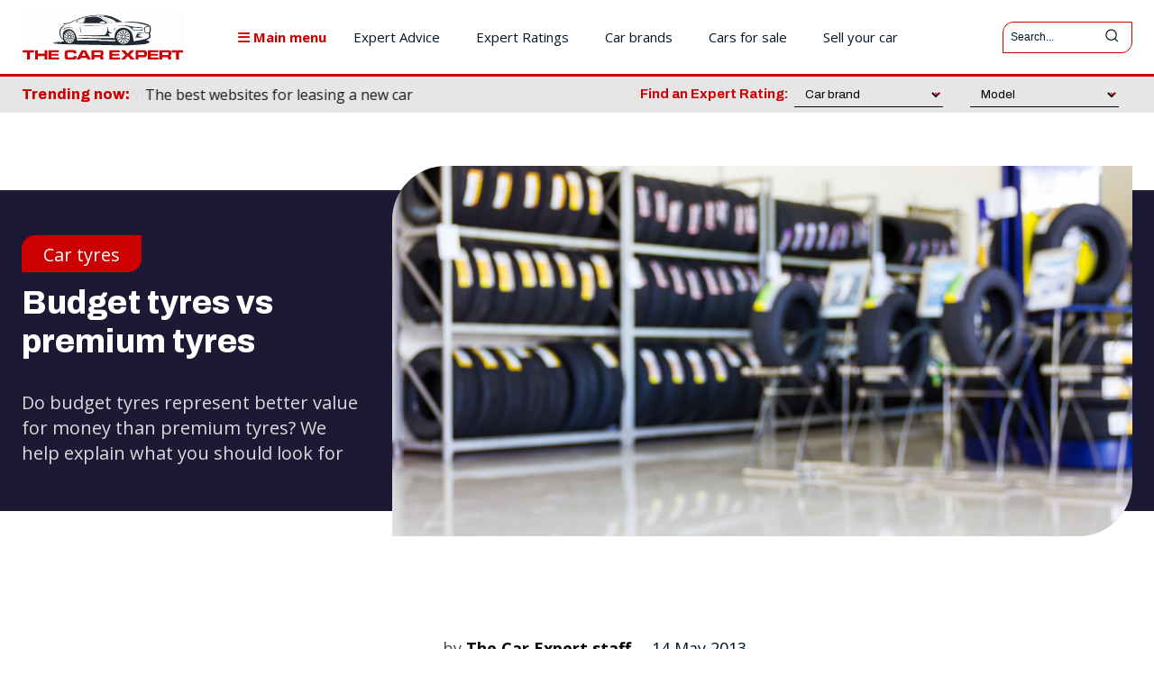

--- FILE ---
content_type: text/html; charset=UTF-8
request_url: https://www.thecarexpert.co.uk/budget-tyres-premium-tyres/
body_size: 89887
content:
<!doctype html >
<html lang="en-GB" prefix="og: https://ogp.me/ns# fb: https://ogp.me/ns/fb# article: https://ogp.me/ns/article#">
<head>
    <meta charset="UTF-8" />
    <title>Budget Tyres vs Premium Tyres | The Car Expert</title>
    <meta name="viewport" content="width=device-width, initial-scale=1.0">
    <link rel="pingback" href="https://www.thecarexpert.co.uk/xmlrpc.php" />
    

<!-- wpsso ssm preserved markup begin -->
<meta name="wpsso-begin" content="wpsso structured data begin"/>
<!-- generator:1 --><meta name="generator" content="WPSSO Core 21.11.2/L*"/>
<!-- generator:2 --><meta name="generator" content="WPSSO REST 3.3.0/S"/>
<!-- generator:3 --><meta name="generator" content="WPSSO OPM 5.1.0/S"/>
<!-- generator:4 --><meta name="generator" content="WPSSO SSM 3.4.0/S"/>
<!-- generator:5 --><meta name="generator" content="WPSSO UM 7.3.0/S"/>
<link rel="shortlink" href="https://wp.me/p2dTbC-151"/>
<meta property="fb:app_id" content="966242223397117"/>
<meta property="og:type" content="article"/>
<meta property="og:url" content="https://www.thecarexpert.co.uk/budget-tyres-premium-tyres/"/>
<meta property="og:locale" content="en_GB"/>
<meta property="og:site_name" content="The Car Expert"/>
<meta property="og:title" content="Budget tyres vs premium tyres | The Car Expert"/>
<meta property="og:description" content="Do budget tyres represent better value for money than premium tyres? This guest post from Best4Tyres helps explain what you should look for when you are buying tyres for your car."/>
<meta property="og:updated_time" content="2024-05-13T16:42:15+00:00"/>
<!-- og:image:1 --><meta property="og:image" content="https://www.thecarexpert.co.uk/wp-content/uploads/2013/05/budget-tyres-or-premium-tyres-1200x628-cropped.jpg"/>
<!-- og:image:1 --><meta property="og:image:width" content="1200"/>
<!-- og:image:1 --><meta property="og:image:height" content="628"/>
<!-- og:image:1 --><meta property="og:image:alt" content="Should you buy budget tyres or premium tyres?"/>
<meta property="article:section" content="Cars"/>
<meta property="article:publisher" content="https://www.facebook.com/TheCarExpert"/>
<!-- article:tag:1 --><meta property="article:tag" content="car tyres"/>
<!-- article:tag:2 --><meta property="article:tag" content="road safety"/>
<meta property="article:published_time" content="2013-05-14T06:01:37+00:00"/>
<meta property="article:modified_time" content="2024-05-13T16:42:15+00:00"/>
<meta name="twitter:domain" content="www.thecarexpert.co.uk"/>
<meta name="twitter:site" content="@thecarexpertuk"/>
<meta name="twitter:title" content="Budget tyres vs premium tyres | The Car Expert"/>
<meta name="twitter:description" content="Do budget tyres represent better value for money than premium tyres? This guest post from Best4Tyres helps explain what you should look for when you are buying tyres for your car."/>
<meta name="twitter:card" content="summary_large_image"/>
<meta name="twitter:image" content="https://www.thecarexpert.co.uk/wp-content/uploads/2013/05/budget-tyres-or-premium-tyres-1200x628-cropped.jpg?p=4155"/>
<meta name="twitter:image:alt" content="Should you buy budget tyres or premium tyres?"/>
<meta name="twitter:label1" content="Written by"/>
<meta name="twitter:data1" content="The Car Expert staff"/>
<meta name="twitter:label2" content="Est. reading time"/>
<meta name="twitter:data2" content="2 minutes"/>
<meta name="author" content="The Car Expert staff"/>
<meta name="thumbnail" content="https://www.thecarexpert.co.uk/wp-content/uploads/2013/05/budget-tyres-or-premium-tyres-1200x628-cropped.jpg"/>
<meta name="ahrefs-site-verification" content="2611686fa6a4c0a939eb00818318743ec444d5e8dd8f927278b3231e3eb9669e"/>
<meta name="google-site-verification" content="2oOcAcqJVl6yGnFAlqFS3XKuOmgifXfpWmN7eYChLJc"/>
<meta name="msvalidate.01" content="A48660DC922F45A8C60ED5026FF39A99"/>
<script type="application/ld+json" id="wpsso-schema-graph">{"@context":"https://schema.org","@graph":[{"@id":"/budget-tyres-premium-tyres/#sso/article/4155","@context":"https://schema.org","@type":"Article","mainEntityOfPage":"https://www.thecarexpert.co.uk/budget-tyres-premium-tyres/","url":"https://www.thecarexpert.co.uk/budget-tyres-premium-tyres/","sameAs":["https://wp.me/p2dTbC-151"],"name":"Budget Tyres vs Premium Tyres | The Car Expert","description":"Do budget tyres represent better value for money than premium tyres? This guest post from Best4Tyres helps explain what you should look for.","publisher":[{"@id":"/#sso/organization/site/org-banner-url"}],"headline":"Budget Tyres vs Premium Tyres | The Car Expert","keywords":"car tyres, road safety","isFamilyFriendly":true,"inLanguage":"en_GB","datePublished":"2013-05-14T06:01:37+00:00","dateModified":"2024-05-13T16:42:15+00:00","author":{"@id":"/1b6bdfa20c38fedac2ba56a67fcc5671#sso/person"},"thumbnailUrl":"https://www.thecarexpert.co.uk/wp-content/uploads/2013/05/budget-tyres-or-premium-tyres-1200x628-cropped.jpg","image":[{"@id":"/wp-content/uploads/2013/05/budget-tyres-or-premium-tyres-1200x1200-cropped.jpg#sso/image-object"},{"@id":"/wp-content/uploads/2013/05/budget-tyres-or-premium-tyres-1600x1200-cropped.jpg#sso/image-object"},{"@id":"/wp-content/uploads/2013/05/budget-tyres-or-premium-tyres-2133x1200-cropped.jpg#sso/image-object"}],"commentCount":22,"comment":[{"@id":"/budget-tyres-premium-tyres/#sso/comment/38425"},{"@id":"/budget-tyres-premium-tyres/#sso/comment/38369"},{"@id":"/budget-tyres-premium-tyres/#sso/comment/36199"},{"@id":"/budget-tyres-premium-tyres/#sso/comment/36158"},{"@id":"/budget-tyres-premium-tyres/#sso/comment/33492"},{"@id":"/budget-tyres-premium-tyres/#sso/comment/28114"},{"@id":"/budget-tyres-premium-tyres/#sso/comment/26914"},{"@id":"/budget-tyres-premium-tyres/#sso/comment/26866"},{"@id":"/budget-tyres-premium-tyres/#sso/comment/25286"},{"@id":"/budget-tyres-premium-tyres/#sso/comment/23778"},{"@id":"/budget-tyres-premium-tyres/#sso/comment/23610"},{"@id":"/budget-tyres-premium-tyres/#sso/comment/18853"},{"@id":"/budget-tyres-premium-tyres/#sso/comment/17122"}],"articleSection":"Cars","timeRequired":"PT2M","articleBody":"If you have bought replacement tyres for your vehicle, you&rsquo;ll know that there&rsquo;s a huge range of tyres available for virtually any car. From world-renowned premium brands at premium prices, to a wide choice of mid-range tyres, to budget tyres from brands that you&rsquo;ve probably never heard of, the choice can be mind-boggling. Unsurprisingly, choosing the right tyre for your car and for the mileage and conditions in which you drive can be a confusing business. And with a huge differential in terms of the price of premium and budget tyres, often the temptation is to aim for value without giving consideration to whether premium tyres are worth their weight in&hellip; well, rubber. Premium tyres. For premium tyres, think Bridgestone, Continental, Dunlop, Goodyear, Michelin, Pirelli and so on. These are the tyres that, although black and round like their cheaper counterparts, will deflate your bank account faster than your last blowout. But by purchasing a premium tyre, you are also paying for the huge sums invested in tyre technology, engineering and safety testing that goes into making these tyres both hard-wearing and safe. In product tests, premium brands consistently outperform their cheaper rivals, offering improved wear, grip and fuel efficiency. If you tend to cover many miles each year or engage in a lot of high speed driving such as on motorways, then these tyres could be well worth shelling out a little extra for. Mid-range brands. Sandwiched between the upper and lower echelons of the tyre market are the mid-range brands, which tend to sport familiar premium brand names or are often manufactured by premium brands under a different name. As one example, Firestone tyres are made by Bridgestone. These tyres are often a good compromise for general use, offering more in the way of wear and fuel efficiency than the cheapest alternatives and benefiting from the same technology invested in the premium brands, but at a more reasonable price. Budget tyres. The key question concerning budget tyres is whether you get what you pay for and whether buying cheaper tyres is actually economical in the long run. The answer is a confusing &ldquo;possibly&rdquo;. As with cars themselves, there are a growing number of tyre brands coming from China, with names you may not recognise. Their tyres are cheaper &ndash; often significantly &ndash; than equivalent size tyres from big-name Western brands. Under gentle loads &ndash; slower speeds and short journeys on sunny days &ndash; such tyres may be perfectly capable. But when pushed harder, or in an emergency situation, they are unlikely to perform as well as more expensive tyres. If cost is a serious consideration, a budget tyre is a preferable option to buying used tyres. Improved labelling. With EU requirements now in force for tyre manufacturers to provide clear performance labelling on tyres, consumers are able to make a more reasoned judgement about the tyres that are most suited to their vehicle, their journeys and their style of driving.","speakable":{"@context":"https://schema.org","@type":"SpeakableSpecification","cssSelector":[".wp-block-post-title",".speakable"]}},{"@id":"/#sso/organization/site/org-banner-url","@context":"https://schema.org","@type":"Organization","url":"https://www.thecarexpert.co.uk/","name":"The Car Expert","description":"Independent, impartial advice for car buyers and car owners","image":[{"@id":"/wp-content/uploads/2022/12/The-Car-Expert-Square-750px.png#sso/image-object"}],"logo":{"@id":"/wp-content/uploads/2022/12/TCE-The-Car-Expert-600x60-1.png#sso/image-object"},"sameAs":["https://www.facebook.com/TheCarExpert","https://www.instagram.com/thecarexpertuk/","https://www.linkedin.com/company/the-car-expert/","https://twitter.com/thecarexpertuk"]},{"@id":"/wp-content/uploads/2022/12/The-Car-Expert-Square-750px.png#sso/image-object","@context":"https://schema.org","@type":"ImageObject","url":"https://www.thecarexpert.co.uk/wp-content/uploads/2022/12/The-Car-Expert-Square-750px.png","width":[{"@id":"#sso/qv-width-px-750"}],"height":[{"@id":"#sso/qv-height-px-750"}]},{"@id":"#sso/qv-width-px-750","@context":"https://schema.org","@type":"QuantitativeValue","name":"Width","unitText":"px","unitCode":"E37","value":"750"},{"@id":"#sso/qv-height-px-750","@context":"https://schema.org","@type":"QuantitativeValue","name":"Height","unitText":"px","unitCode":"E37","value":"750"},{"@id":"/wp-content/uploads/2022/12/TCE-The-Car-Expert-600x60-1.png#sso/image-object","@context":"https://schema.org","@type":"ImageObject","url":"https://www.thecarexpert.co.uk/wp-content/uploads/2022/12/TCE-The-Car-Expert-600x60-1.png","width":[{"@id":"#sso/qv-width-px-600"}],"height":[{"@id":"#sso/qv-height-px-60"}]},{"@id":"#sso/qv-width-px-600","@context":"https://schema.org","@type":"QuantitativeValue","name":"Width","unitText":"px","unitCode":"E37","value":"600"},{"@id":"#sso/qv-height-px-60","@context":"https://schema.org","@type":"QuantitativeValue","name":"Height","unitText":"px","unitCode":"E37","value":"60"},{"@id":"/1b6bdfa20c38fedac2ba56a67fcc5671#sso/person","@context":"https://schema.org","@type":"Person","url":"https://www.thecarexpert.co.uk","name":"The Car Expert staff","givenName":"The Car Expert staff","description":"Author archive page for The Car Expert staff.","image":[{"@id":"https://secure.gravatar.com/avatar/692c133a40b47ae015f7fd316e48d5ff.jpg?d=mp&s=400#sso/image-object"}]},{"@id":"https://secure.gravatar.com/avatar/692c133a40b47ae015f7fd316e48d5ff.jpg?d=mp&s=400#sso/image-object","@context":"https://schema.org","@type":"ImageObject","url":"https://secure.gravatar.com/avatar/692c133a40b47ae015f7fd316e48d5ff.jpg?d=mp&s=400","width":[{"@id":"#sso/qv-width-px-400"}],"height":[{"@id":"#sso/qv-height-px-400"}]},{"@id":"#sso/qv-width-px-400","@context":"https://schema.org","@type":"QuantitativeValue","name":"Width","unitText":"px","unitCode":"E37","value":"400"},{"@id":"#sso/qv-height-px-400","@context":"https://schema.org","@type":"QuantitativeValue","name":"Height","unitText":"px","unitCode":"E37","value":"400"},{"@id":"/wp-content/uploads/2013/05/budget-tyres-or-premium-tyres-1200x1200-cropped.jpg#sso/image-object","@context":"https://schema.org","@type":"ImageObject","url":"https://www.thecarexpert.co.uk/wp-content/uploads/2013/05/budget-tyres-or-premium-tyres-1200x1200-cropped.jpg","identifier":"275913-wpsso-schema-1x1","name":"budget-tyres-or-premium-tyres  | The Car Expert","alternativeHeadline":"Should you buy budget tyres or premium tyres?","description":"Image: Should you buy budget tyres or premium tyres?.","encodingFormat":"image/jpeg","uploadDate":"2024-05-13T15:59:10+00:00","width":[{"@id":"#sso/qv-width-px-1200"}],"height":[{"@id":"#sso/qv-height-px-1200"}]},{"@id":"#sso/qv-width-px-1200","@context":"https://schema.org","@type":"QuantitativeValue","name":"Width","unitText":"px","unitCode":"E37","value":"1200"},{"@id":"#sso/qv-height-px-1200","@context":"https://schema.org","@type":"QuantitativeValue","name":"Height","unitText":"px","unitCode":"E37","value":"1200"},{"@id":"/wp-content/uploads/2013/05/budget-tyres-or-premium-tyres-1600x1200-cropped.jpg#sso/image-object","@context":"https://schema.org","@type":"ImageObject","url":"https://www.thecarexpert.co.uk/wp-content/uploads/2013/05/budget-tyres-or-premium-tyres-1600x1200-cropped.jpg","identifier":"275913-wpsso-schema-4x3","name":"budget-tyres-or-premium-tyres  | The Car Expert","alternativeHeadline":"Should you buy budget tyres or premium tyres?","description":"Image: Should you buy budget tyres or premium tyres?.","encodingFormat":"image/jpeg","uploadDate":"2024-05-13T15:59:10+00:00","width":[{"@id":"#sso/qv-width-px-1600"}],"height":[{"@id":"#sso/qv-height-px-1200"}]},{"@id":"#sso/qv-width-px-1600","@context":"https://schema.org","@type":"QuantitativeValue","name":"Width","unitText":"px","unitCode":"E37","value":"1600"},{"@id":"/wp-content/uploads/2013/05/budget-tyres-or-premium-tyres-2133x1200-cropped.jpg#sso/image-object","@context":"https://schema.org","@type":"ImageObject","url":"https://www.thecarexpert.co.uk/wp-content/uploads/2013/05/budget-tyres-or-premium-tyres-2133x1200-cropped.jpg","identifier":"275913-wpsso-schema-16x9","name":"budget-tyres-or-premium-tyres  | The Car Expert","alternativeHeadline":"Should you buy budget tyres or premium tyres?","description":"Image: Should you buy budget tyres or premium tyres?.","encodingFormat":"image/jpeg","uploadDate":"2024-05-13T15:59:10+00:00","width":[{"@id":"#sso/qv-width-px-2133"}],"height":[{"@id":"#sso/qv-height-px-1200"}]},{"@id":"#sso/qv-width-px-2133","@context":"https://schema.org","@type":"QuantitativeValue","name":"Width","unitText":"px","unitCode":"E37","value":"2133"},{"@id":"/budget-tyres-premium-tyres/#sso/comment/38425","@context":"https://schema.org","@type":"Comment","url":"https://www.thecarexpert.co.uk/budget-tyres-premium-tyres/#comment-38425","name":"Comment by F Shaw on 24 October 2020","description":"A lot of tyres will crack through lack of use , like 2500 miles a year . I have had&hellip;","text":"A lot of tyres will crack through lack of use , like 2500 miles a year . I have had good tyres , and budget tyres . For low miles and town budget are better , for higmiles and motorways pay the best you can . It&rsquo;s how you feel safe when driving . It&rsquo;s a matter of choice .","dateCreated":"2020-10-24T10:28:40+01:00","author":{"@context":"https://schema.org","@type":"Person","name":"F Shaw"}},{"@id":"/budget-tyres-premium-tyres/#sso/comment/38369","@context":"https://schema.org","@type":"Comment","url":"https://www.thecarexpert.co.uk/budget-tyres-premium-tyres/#comment-38369","name":"Comment by Robert McLean on 1 October 2020","description":"I would think the only fair test comparison has to based on tyres of the same make and model car&hellip;","text":"I would think the only fair test comparison has to based on tyres of the same make and model car or robot, same size, same load capacity, same speed rating and same time of manufacture. I was thinking of using extra load tyres on my 2014 Honda Civic DTEC Tourer but they are not listed in the technical book and info.uk.car@honda-eu.com want to pass the buck to the dealership on what is suitable or not.","dateCreated":"2020-10-01T15:21:32+01:00","author":{"@context":"https://schema.org","@type":"Person","name":"Robert McLean"}},{"@id":"/budget-tyres-premium-tyres/#sso/comment/36199","@context":"https://schema.org","@type":"Comment","url":"https://www.thecarexpert.co.uk/budget-tyres-premium-tyres/#comment-36199","name":"Comment by Dave on 11 April 2019","description":"I am just ready to replace the Michelin front tyres on my 2014 Honda CRV. Itook it to a Tyre&hellip;","text":"I am just ready to replace the Michelin front tyres on my 2014 Honda CRV. Itook it to a Tyre fitter who suggested I replace again with Budget tyres ( Having not looked what was fitted) he then said, &ldquo;how many miles have they done as 18,000 miles is the rough time budget tyres would last. Then told him these were the original tyres (As on the back) and they had done 40,000 miles.","dateCreated":"2019-04-11T12:32:51+01:00","author":{"@context":"https://schema.org","@type":"Person","name":"Dave"}},{"@id":"/budget-tyres-premium-tyres/#sso/comment/36158","@context":"https://schema.org","@type":"Comment","url":"https://www.thecarexpert.co.uk/budget-tyres-premium-tyres/#comment-36158","name":"Comment by ian on 9 April 2019","description":"I use budget ones and do more than 10,000 miles a year on them","text":"I use budget ones and do more than 10,000 miles a year on them","dateCreated":"2019-04-09T13:26:29+01:00","author":{"@context":"https://schema.org","@type":"Person","name":"ian"}},{"@id":"/budget-tyres-premium-tyres/#sso/comment/33492","@context":"https://schema.org","@type":"Comment","url":"https://www.thecarexpert.co.uk/budget-tyres-premium-tyres/#comment-33492","name":"Comment by shahzad trojan on 26 December 2018","description":"My Suggestion is Budget tyre is better from Permimum tire","text":"My Suggestion is Budget tyre is better from Permimum tire","dateCreated":"2018-12-26T10:12:14+00:00","author":{"@context":"https://schema.org","@type":"Person","name":"shahzad trojan"},"comment":[{"@id":"/budget-tyres-premium-tyres/#sso/comment/38548"}]},{"@id":"/budget-tyres-premium-tyres/#sso/comment/38548","@context":"https://schema.org","@type":"Comment","url":"https://www.thecarexpert.co.uk/budget-tyres-premium-tyres/#comment-38548","name":"Reply by Neil on 26 January 2021","description":"I had Goodyear tyres on my car then when they were nearly worn out I had new budget tyres fitted&hellip;","text":"I had Goodyear tyres on my car then when they were nearly worn out I had new budget tyres fitted which I won&rsquo;t mention names. Well my observation was the nearly worn out Goodyears still gripped better than the budget tyres. On the budget tyres wheels were slipping alot at stop streets and traffic lights. And I am not heavy on the accelerator and brake","dateCreated":"2021-01-26T05:50:13+00:00","author":{"@context":"https://schema.org","@type":"Person","name":"Neil"}},{"@id":"/budget-tyres-premium-tyres/#sso/comment/28114","@context":"https://schema.org","@type":"Comment","url":"https://www.thecarexpert.co.uk/budget-tyres-premium-tyres/#comment-28114","name":"Comment by Tony Robinson on 26 January 2017","description":"Hi I&#039;ve got michelin fuel savers on my honda hrv 2003 3 yrs later still on 4.1 on all four&hellip;","text":"Hi I&rsquo;ve got michelin fuel savers on my honda hrv 2003 3 yrs later still on 4.1 on all four after 24.000 miles no problem.","dateCreated":"2017-01-26T00:04:33+00:00","author":{"@context":"https://schema.org","@type":"Person","name":"Tony Robinson"}},{"@id":"/budget-tyres-premium-tyres/#sso/comment/26914","@context":"https://schema.org","@type":"Comment","url":"https://www.thecarexpert.co.uk/budget-tyres-premium-tyres/#comment-26914","name":"Comment by Dave Vohra on 20 September 2016","description":"Interesting age old saga, who can tell the difference between butter and margarine. Two factors matter the most. Driver ability&hellip;","text":"Interesting age old saga, who can tell the difference between butter and margarine. Two factors matter the most. Driver ability and road conditions. In normal driving one has limitation over speed and traffic. Road condition is another big factor. Top it all with weather condition and we have a witches cauldron. Tyre producers are keeping with and probably ahead of what they want you to have and use, afterall they are in business of making money. How many drivers or tyre buyer have ever given a thought to external tread pattern which is a single most important factor. Finally if you can keep your vehicle within the Circle of Traction (a bit of physics) the rubber compound will not let you down no matter what name it carries or its orign of birth. I repeat again; &ldquo;The Circle of Traction&rdquo; is the most important single factor.","dateCreated":"2016-09-20T17:18:26+01:00","author":{"@context":"https://schema.org","@type":"Person","name":"Dave Vohra"}},{"@id":"/budget-tyres-premium-tyres/#sso/comment/26866","@context":"https://schema.org","@type":"Comment","url":"https://www.thecarexpert.co.uk/budget-tyres-premium-tyres/#comment-26866","name":"Comment by Phil Newton on 17 September 2016","description":"I have found from experience that certain tyres perform differently on cars from manufactures.At present I have a 4x4 that&hellip;","text":"I have found from experience that certain tyres perform differently on cars from manufactures.At present I have a 4&times;4 that is eating a premium brand tyres insofar they will be worn out only covering 10,000 miles.The tyres previously on the car was a budget tyre and covered approx 25,000 miles.I do remove tyres when they get down to 3mm. The car has never been used off road and has been serviced every 2500 miles and has recently been 4 wheel tracked and adjusted. I do begrudge in spending over &pound;500 for tyres that do not last. I am considering going back to the economy tyre that gives a far better service life for a very similar driving experience.","dateCreated":"2016-09-17T14:15:09+01:00","author":{"@context":"https://schema.org","@type":"Person","name":"Phil Newton"}},{"@id":"/budget-tyres-premium-tyres/#sso/comment/25286","@context":"https://schema.org","@type":"Comment","url":"https://www.thecarexpert.co.uk/budget-tyres-premium-tyres/#comment-25286","name":"Comment by John L on 13 April 2016","description":"Having spent well over 20 years of my life doing driving jobs from couriering to chaufering totalling well over 2&hellip;","text":"Having spent well over 20 years of my life doing driving jobs from couriering to chaufering totalling well over 2 million miles I have tried a lot of tyres. I have had crap budget tyres and crap premium tyres. I even had a set of remoulds that were far superior to every other tyre I had had on that car (Rover Vitesse 2.7). To suggest that budget tyres are incapable of a trip from Lands End to John O&rsquo;Groats shows a complete lack of knowledge to be polite and you are clearly not a car expert! I would like to say that premium tyres are always better than budget tyres but I have to say it is often very hard to tell any difference except in the wallet. I have had premium tyres that have such thin sidewalls they were forever getting blown out if you grazed the kerb even at parking speeds. I have had premium tyres that caused serious steering issues. Likewise I have had a set of budget tyres that refused to wear out and on one particular stretch of road they appeared to try and make the car swap ends in the wet which was not fun. The bottom line is that it comes down to individual preference. Its a bit like clothing, does a fancy brand name teeshirt last any longer/keep you any warmer than one bought at Asda or Primark? Probably not but you are paying a lot more for the privilage. If you want to spend big money on a tyre, bear in mind some sports cars are tyre specific, then that is fine but for the average user they will see no difference in the grip/safety they get from a budget tyre compared to a big name/big price premium tyre. And that applies to tyre life as well.","dateCreated":"2016-04-13T09:51:23+01:00","author":{"@context":"https://schema.org","@type":"Person","name":"John L"},"comment":[{"@id":"/budget-tyres-premium-tyres/#sso/comment/25290"}]},{"@id":"/budget-tyres-premium-tyres/#sso/comment/25290","@context":"https://schema.org","@type":"Comment","url":"https://www.thecarexpert.co.uk/budget-tyres-premium-tyres/#comment-25290","name":"Reply by Stuart Masson on 13 April 2016","description":"The point about budget tyres covering the journey from Lands End to John O&#039;Groats has already been covered previously, and&hellip;","text":"The point about budget tyres covering the journey from Lands End to John O&rsquo;Groats has already been covered previously, and I don&rsquo;t think the author of this article intended it in a literal sense, but more describing the suitability of a cheap tyre being able to handle a wide variety of conditions and loads compared to a premium tyre. And to be equally polite, if you think that a set of remoulds are the best tyres you&rsquo;ve ever had then either you&rsquo;re deluded or you&rsquo;ve never bought a set of decent tyres.","dateCreated":"2016-04-13T13:46:50+01:00","author":{"@context":"https://schema.org","@type":"Person","url":"https://www.thecarexpert.co.uk/author/stuartmasson/","name":"Stuart Masson"},"comment":[{"@id":"/budget-tyres-premium-tyres/#sso/comment/28316"}]},{"@id":"/budget-tyres-premium-tyres/#sso/comment/28316","@context":"https://schema.org","@type":"Comment","url":"https://www.thecarexpert.co.uk/budget-tyres-premium-tyres/#comment-28316","name":"Reply by DAVE on 1 March 2017","description":"Are people that stupid, any intelligent person is aware that you were exagerating with the statement about Lands End to&hellip;","text":"Are people that stupid, any intelligent person is aware that you were exagerating with the statement about Lands End to John o&rsquo;Groats. Ive worked in the tyre trade for 31 years and i can tell you that there are good quality budgets, but at the end of the day a premium brand will have a lot less problems later on in the tyres life. Ive replaced many a budget tyre , Googride included, and the inside of the casing has started to breakdown. Its the big boys that put the hard work into design and technology, left to the budget manufacturers we would still be driving on cross ply tyres.","dateCreated":"2017-03-01T22:19:03+00:00","author":{"@context":"https://schema.org","@type":"Person","name":"DAVE"}},{"@id":"/budget-tyres-premium-tyres/#sso/comment/23778","@context":"https://schema.org","@type":"Comment","url":"https://www.thecarexpert.co.uk/budget-tyres-premium-tyres/#comment-23778","name":"Comment by jim on 2 January 2016","description":"&quot;Essentially budget tyres offer good value so long as you don&rsquo;t expect to complete a tour from Land&rsquo;s End to&hellip;","text":"&ldquo;Essentially budget tyres offer good value so long as you don&rsquo;t expect to complete a tour from Land&rsquo;s End to John O&rsquo;Groats&rdquo;. So Budget Tyres won&rsquo;t last 1,000 miles? Bullshit!","dateCreated":"2016-01-02T17:14:40+00:00","author":{"@context":"https://schema.org","@type":"Person","name":"jim"}},{"@id":"/budget-tyres-premium-tyres/#sso/comment/23610","@context":"https://schema.org","@type":"Comment","url":"https://www.thecarexpert.co.uk/budget-tyres-premium-tyres/#comment-23610","name":"Comment by Sam on 24 December 2015","description":"I find the &#039;what car&#039; and &#039;&#039;auto expres&#039;&#039; tyre tests a joke! Why They all start by saing the folowing:&hellip;","text":"I find the &lsquo;what car&rsquo; and &rdquo;auto expres&rdquo; tyre tests a joke! Why They all start by saing the folowing: &rdquo; We tested the WORST Budget tyre, Against the BEST rated Premium tyr and &lsquo;thr resuls were shocking&rsquo;!! in case any of you missed that, here it is again! We tested the WORST Budget tyre, Against the BEST rated Premium tyr and &lsquo;thr resuls were shocking&rsquo;!! ????????!!!!!!! How about teasting like for like?? ie, an &lsquo;C&rsquo; rated budget/mid brand V &lsquo;C&rsquo; Rated premium? 1)Also, sorry to say, but every car magazine /motoring journalist is in the pockets of pireeli etal... 2) Budget tyres do NOT pay for ANY advertising, this is a HUGE cost for te premium ( or well known brands) WHO pays for this? the customer does! ie 30% of a premium tyre is advertising cost! ALL tyres imported or otherwise, HAto be safe, it is not ust the labels, it is much more then this. Wher ethere is almost always a given, is that more expensive tyres will last longer ( if both are taken care of) compare to cheaper brands, even then, not always enough to justify the silly cost of them! no bias!! be honest in your reports and ome up with REAL evidence rahter then what you think! GOODRIDE, (as an example) has been around for 60 Years and has won countless awards and is widely used in North america as well as dozens of countires and ALL over the EU, yet massively less expensive","dateCreated":"2015-12-24T18:00:28+00:00","author":{"@context":"https://schema.org","@type":"Person","name":"Sam"},"comment":[{"@id":"/budget-tyres-premium-tyres/#sso/comment/24592"}]},{"@id":"/budget-tyres-premium-tyres/#sso/comment/24592","@context":"https://schema.org","@type":"Comment","url":"https://www.thecarexpert.co.uk/budget-tyres-premium-tyres/#comment-24592","name":"Reply by Jamie Philpott on 19 February 2016","description":"Amen !!!","text":"Amen !!!","dateCreated":"2016-02-19T14:52:00+00:00","author":{"@context":"https://schema.org","@type":"Person","name":"Jamie Philpott"}},{"@id":"/budget-tyres-premium-tyres/#sso/comment/18853","@context":"https://schema.org","@type":"Comment","url":"https://www.thecarexpert.co.uk/budget-tyres-premium-tyres/#comment-18853","name":"Comment by Lynn on 5 July 2015","description":"Why does Kwikfit say the old tyres they replaced were budget yet I NEVER have budget tyres fitted. My garage&hellip;","text":"Why does Kwikfit say the old tyres they replaced were budget yet I NEVER have budget tyres fitted. My garage says none of mine are, or ever have been, budget and that includes the ones fitted by KwikFit!","dateCreated":"2015-07-05T09:49:05+01:00","author":{"@context":"https://schema.org","@type":"Person","name":"Lynn"},"comment":[{"@id":"/budget-tyres-premium-tyres/#sso/comment/18859"}]},{"@id":"/budget-tyres-premium-tyres/#sso/comment/18859","@context":"https://schema.org","@type":"Comment","url":"https://www.thecarexpert.co.uk/budget-tyres-premium-tyres/#comment-18859","name":"Reply by Stuart Masson on 6 July 2015","description":"You&#039;d have to ask KwikFit. I&#039;d guess shoddy sales technique to try and get you to swap all of your&hellip;","text":"You&#039;d have to ask KwikFit. I&#039;d guess shoddy sales technique to try and get you to swap all of your tyres for the ones they recommend and are incentivised to sell you?","dateCreated":"2015-07-06T12:15:22+01:00","author":{"@context":"https://schema.org","@type":"Person","url":"https://www.thecarexpert.co.uk/author/stuartmasson/","name":"Stuart Masson"}},{"@id":"/budget-tyres-premium-tyres/#sso/comment/17122","@context":"https://schema.org","@type":"Comment","url":"https://www.thecarexpert.co.uk/budget-tyres-premium-tyres/#comment-17122","name":"Comment by Gary Jag on 3 January 2015","description":"Are you suggesting budget tyres are not capable of doing the 850 mile journey Land&rsquo;s End to John O&rsquo;Groats.","text":"Are you suggesting budget tyres are not capable of doing the 850 mile journey Land&rsquo;s End to John O&rsquo;Groats.","dateCreated":"2015-01-03T18:30:29+00:00","author":{"@context":"https://schema.org","@type":"Person","name":"Gary Jag"},"comment":[{"@id":"/budget-tyres-premium-tyres/#sso/comment/32646"}]},{"@id":"/budget-tyres-premium-tyres/#sso/comment/32646","@context":"https://schema.org","@type":"Comment","url":"https://www.thecarexpert.co.uk/budget-tyres-premium-tyres/#comment-32646","name":"Reply by Dave on 3 November 2018","description":"Guessing that you died in th eprocess Mazda Man, given your lack of update over 2 years later. Case closed.","text":"Guessing that you died in th eprocess Mazda Man, given your lack of update over 2 years later. Case closed.","dateCreated":"2018-11-03T12:35:52+00:00","author":{"@context":"https://schema.org","@type":"Person","name":"Dave"}}]}</script>
<meta name="wpsso-end" content="wpsso structured data end"/>
<!-- wpsso ssm preserved markup end -->
<meta name="wpsso-cached" content="2026-01-06T06:51:40+00:00 for www.thecarexpert.co.uk"/>
<meta name="wpsso-added" content="2026-01-18T03:28:01+00:00 in 0.005693 secs (30.70 MB peak)"/>

<meta name='robots' content='index, follow, max-image-preview:large, max-snippet:-1, max-video-preview:-1' />
	<style>img:is([sizes="auto" i], [sizes^="auto," i]) { contain-intrinsic-size: 3000px 1500px }</style>
	<!-- Jetpack Site Verification Tags --><link rel="icon" type="image/png" href="https://www.thecarexpert.co.uk/wp-content/uploads/2018/09/The-Car-Expert-Square-2018-16.png"><link rel="apple-touch-icon" sizes="76x76" href="https://www.thecarexpert.co.uk/wp-content/uploads/2018/10/The-Car-Expert-Square-2018-76.jpg"/><link rel="apple-touch-icon" sizes="120x120" href="https://www.thecarexpert.co.uk/wp-content/uploads/2018/10/The-Car-Expert-Square-2018-120.jpg"/><link rel="apple-touch-icon" sizes="152x152" href="https://www.thecarexpert.co.uk/wp-content/uploads/2018/10/The-Car-Expert-Square-2018-152.jpg"/><link rel="apple-touch-icon" sizes="114x114" href="https://www.thecarexpert.co.uk/wp-content/uploads/2018/10/The-Car-Expert-Square-2018-114.jpg"/><link rel="apple-touch-icon" sizes="144x144" href="https://www.thecarexpert.co.uk/wp-content/uploads/2018/10/The-Car-Expert-Square-2018-144.jpg"/>
	<!-- This site is optimized with the Yoast SEO Premium plugin v26.7 (Yoast SEO v26.7) - https://yoast.com/wordpress/plugins/seo/ -->
	<meta name="description" content="Do budget tyres represent better value for money than premium tyres? We help explain what you should look for." />
	<link rel="canonical" href="https://www.thecarexpert.co.uk/budget-tyres-premium-tyres/" />
	<script type="application/ld+json" class="yoast-schema-graph">{"@context":"https://schema.org","@graph":[{"@type":"BreadcrumbList","@id":"https://www.thecarexpert.co.uk/budget-tyres-premium-tyres/#breadcrumb","itemListElement":[{"@type":"ListItem","position":1,"name":"Home","item":"https://www.thecarexpert.co.uk/"},{"@type":"ListItem","position":2,"name":"The Car Expert &#8211; all blog articles","item":"https://www.thecarexpert.co.uk/blog/"},{"@type":"ListItem","position":3,"name":"Budget tyres vs premium tyres"}]}]}</script>
	<!-- / Yoast SEO Premium plugin. -->


<link rel='dns-prefetch' href='//www.gstatic.com' />
<link rel='dns-prefetch' href='//kit.fontawesome.com' />
<link rel='dns-prefetch' href='//www.googletagmanager.com' />
<link rel='dns-prefetch' href='//stats.wp.com' />
<link rel='dns-prefetch' href='//fonts.googleapis.com' />
<link rel='dns-prefetch' href='//pagead2.googlesyndication.com' />
<link rel="alternate" type="application/rss+xml" title="The Car Expert &raquo; Feed" href="https://www.thecarexpert.co.uk/feed/" />
		<!-- This site uses the Google Analytics by MonsterInsights plugin v9.11.1 - Using Analytics tracking - https://www.monsterinsights.com/ -->
							<script src="//www.googletagmanager.com/gtag/js?id=G-N4K8BYM6NM"  data-cfasync="false" data-wpfc-render="false" type="text/javascript" async></script>
			<script data-cfasync="false" data-wpfc-render="false" type="text/javascript">
				var mi_version = '9.11.1';
				var mi_track_user = true;
				var mi_no_track_reason = '';
								var MonsterInsightsDefaultLocations = {"page_location":"https:\/\/www.thecarexpert.co.uk\/budget-tyres-premium-tyres\/"};
								if ( typeof MonsterInsightsPrivacyGuardFilter === 'function' ) {
					var MonsterInsightsLocations = (typeof MonsterInsightsExcludeQuery === 'object') ? MonsterInsightsPrivacyGuardFilter( MonsterInsightsExcludeQuery ) : MonsterInsightsPrivacyGuardFilter( MonsterInsightsDefaultLocations );
				} else {
					var MonsterInsightsLocations = (typeof MonsterInsightsExcludeQuery === 'object') ? MonsterInsightsExcludeQuery : MonsterInsightsDefaultLocations;
				}

								var disableStrs = [
										'ga-disable-G-N4K8BYM6NM',
									];

				/* Function to detect opted out users */
				function __gtagTrackerIsOptedOut() {
					for (var index = 0; index < disableStrs.length; index++) {
						if (document.cookie.indexOf(disableStrs[index] + '=true') > -1) {
							return true;
						}
					}

					return false;
				}

				/* Disable tracking if the opt-out cookie exists. */
				if (__gtagTrackerIsOptedOut()) {
					for (var index = 0; index < disableStrs.length; index++) {
						window[disableStrs[index]] = true;
					}
				}

				/* Opt-out function */
				function __gtagTrackerOptout() {
					for (var index = 0; index < disableStrs.length; index++) {
						document.cookie = disableStrs[index] + '=true; expires=Thu, 31 Dec 2099 23:59:59 UTC; path=/';
						window[disableStrs[index]] = true;
					}
				}

				if ('undefined' === typeof gaOptout) {
					function gaOptout() {
						__gtagTrackerOptout();
					}
				}
								window.dataLayer = window.dataLayer || [];

				window.MonsterInsightsDualTracker = {
					helpers: {},
					trackers: {},
				};
				if (mi_track_user) {
					function __gtagDataLayer() {
						dataLayer.push(arguments);
					}

					function __gtagTracker(type, name, parameters) {
						if (!parameters) {
							parameters = {};
						}

						if (parameters.send_to) {
							__gtagDataLayer.apply(null, arguments);
							return;
						}

						if (type === 'event') {
														parameters.send_to = monsterinsights_frontend.v4_id;
							var hookName = name;
							if (typeof parameters['event_category'] !== 'undefined') {
								hookName = parameters['event_category'] + ':' + name;
							}

							if (typeof MonsterInsightsDualTracker.trackers[hookName] !== 'undefined') {
								MonsterInsightsDualTracker.trackers[hookName](parameters);
							} else {
								__gtagDataLayer('event', name, parameters);
							}
							
						} else {
							__gtagDataLayer.apply(null, arguments);
						}
					}

					__gtagTracker('js', new Date());
					__gtagTracker('set', {
						'developer_id.dZGIzZG': true,
											});
					if ( MonsterInsightsLocations.page_location ) {
						__gtagTracker('set', MonsterInsightsLocations);
					}
										__gtagTracker('config', 'G-N4K8BYM6NM', {"allow_anchor":"true","forceSSL":"true","anonymize_ip":"true","link_attribution":"true","page_path":location.pathname + location.search + location.hash} );
										window.gtag = __gtagTracker;										(function () {
						/* https://developers.google.com/analytics/devguides/collection/analyticsjs/ */
						/* ga and __gaTracker compatibility shim. */
						var noopfn = function () {
							return null;
						};
						var newtracker = function () {
							return new Tracker();
						};
						var Tracker = function () {
							return null;
						};
						var p = Tracker.prototype;
						p.get = noopfn;
						p.set = noopfn;
						p.send = function () {
							var args = Array.prototype.slice.call(arguments);
							args.unshift('send');
							__gaTracker.apply(null, args);
						};
						var __gaTracker = function () {
							var len = arguments.length;
							if (len === 0) {
								return;
							}
							var f = arguments[len - 1];
							if (typeof f !== 'object' || f === null || typeof f.hitCallback !== 'function') {
								if ('send' === arguments[0]) {
									var hitConverted, hitObject = false, action;
									if ('event' === arguments[1]) {
										if ('undefined' !== typeof arguments[3]) {
											hitObject = {
												'eventAction': arguments[3],
												'eventCategory': arguments[2],
												'eventLabel': arguments[4],
												'value': arguments[5] ? arguments[5] : 1,
											}
										}
									}
									if ('pageview' === arguments[1]) {
										if ('undefined' !== typeof arguments[2]) {
											hitObject = {
												'eventAction': 'page_view',
												'page_path': arguments[2],
											}
										}
									}
									if (typeof arguments[2] === 'object') {
										hitObject = arguments[2];
									}
									if (typeof arguments[5] === 'object') {
										Object.assign(hitObject, arguments[5]);
									}
									if ('undefined' !== typeof arguments[1].hitType) {
										hitObject = arguments[1];
										if ('pageview' === hitObject.hitType) {
											hitObject.eventAction = 'page_view';
										}
									}
									if (hitObject) {
										action = 'timing' === arguments[1].hitType ? 'timing_complete' : hitObject.eventAction;
										hitConverted = mapArgs(hitObject);
										__gtagTracker('event', action, hitConverted);
									}
								}
								return;
							}

							function mapArgs(args) {
								var arg, hit = {};
								var gaMap = {
									'eventCategory': 'event_category',
									'eventAction': 'event_action',
									'eventLabel': 'event_label',
									'eventValue': 'event_value',
									'nonInteraction': 'non_interaction',
									'timingCategory': 'event_category',
									'timingVar': 'name',
									'timingValue': 'value',
									'timingLabel': 'event_label',
									'page': 'page_path',
									'location': 'page_location',
									'title': 'page_title',
									'referrer' : 'page_referrer',
								};
								for (arg in args) {
																		if (!(!args.hasOwnProperty(arg) || !gaMap.hasOwnProperty(arg))) {
										hit[gaMap[arg]] = args[arg];
									} else {
										hit[arg] = args[arg];
									}
								}
								return hit;
							}

							try {
								f.hitCallback();
							} catch (ex) {
							}
						};
						__gaTracker.create = newtracker;
						__gaTracker.getByName = newtracker;
						__gaTracker.getAll = function () {
							return [];
						};
						__gaTracker.remove = noopfn;
						__gaTracker.loaded = true;
						window['__gaTracker'] = __gaTracker;
					})();
									} else {
										console.log("");
					(function () {
						function __gtagTracker() {
							return null;
						}

						window['__gtagTracker'] = __gtagTracker;
						window['gtag'] = __gtagTracker;
					})();
									}
			</script>
							<!-- / Google Analytics by MonsterInsights -->
			<script data-cfasync="false" data-wpfc-render="false" type="text/javascript">
		if (window.hasOwnProperty('MonsterInsightsDualTracker')){
			window.MonsterInsightsDualTracker.trackers['form:impression'] = function (parameters) {
				__gtagDataLayer('event', 'form_impression', {
					form_id: parameters.event_label,
					content_type: 'form',
					non_interaction: true,
					send_to: parameters.send_to,
				});
			};

			window.MonsterInsightsDualTracker.trackers['form:conversion'] = function (parameters) {
				__gtagDataLayer('event', 'generate_lead', {
					form_id: parameters.event_label,
					send_to: parameters.send_to,
				});
			};
		}
	</script>
	<script type="text/javascript">
/* <![CDATA[ */
window._wpemojiSettings = {"baseUrl":"https:\/\/s.w.org\/images\/core\/emoji\/16.0.1\/72x72\/","ext":".png","svgUrl":"https:\/\/s.w.org\/images\/core\/emoji\/16.0.1\/svg\/","svgExt":".svg","source":{"concatemoji":"https:\/\/www.thecarexpert.co.uk\/wp-includes\/js\/wp-emoji-release.min.js?ver=6.8.3"}};
/*! This file is auto-generated */
!function(s,n){var o,i,e;function c(e){try{var t={supportTests:e,timestamp:(new Date).valueOf()};sessionStorage.setItem(o,JSON.stringify(t))}catch(e){}}function p(e,t,n){e.clearRect(0,0,e.canvas.width,e.canvas.height),e.fillText(t,0,0);var t=new Uint32Array(e.getImageData(0,0,e.canvas.width,e.canvas.height).data),a=(e.clearRect(0,0,e.canvas.width,e.canvas.height),e.fillText(n,0,0),new Uint32Array(e.getImageData(0,0,e.canvas.width,e.canvas.height).data));return t.every(function(e,t){return e===a[t]})}function u(e,t){e.clearRect(0,0,e.canvas.width,e.canvas.height),e.fillText(t,0,0);for(var n=e.getImageData(16,16,1,1),a=0;a<n.data.length;a++)if(0!==n.data[a])return!1;return!0}function f(e,t,n,a){switch(t){case"flag":return n(e,"\ud83c\udff3\ufe0f\u200d\u26a7\ufe0f","\ud83c\udff3\ufe0f\u200b\u26a7\ufe0f")?!1:!n(e,"\ud83c\udde8\ud83c\uddf6","\ud83c\udde8\u200b\ud83c\uddf6")&&!n(e,"\ud83c\udff4\udb40\udc67\udb40\udc62\udb40\udc65\udb40\udc6e\udb40\udc67\udb40\udc7f","\ud83c\udff4\u200b\udb40\udc67\u200b\udb40\udc62\u200b\udb40\udc65\u200b\udb40\udc6e\u200b\udb40\udc67\u200b\udb40\udc7f");case"emoji":return!a(e,"\ud83e\udedf")}return!1}function g(e,t,n,a){var r="undefined"!=typeof WorkerGlobalScope&&self instanceof WorkerGlobalScope?new OffscreenCanvas(300,150):s.createElement("canvas"),o=r.getContext("2d",{willReadFrequently:!0}),i=(o.textBaseline="top",o.font="600 32px Arial",{});return e.forEach(function(e){i[e]=t(o,e,n,a)}),i}function t(e){var t=s.createElement("script");t.src=e,t.defer=!0,s.head.appendChild(t)}"undefined"!=typeof Promise&&(o="wpEmojiSettingsSupports",i=["flag","emoji"],n.supports={everything:!0,everythingExceptFlag:!0},e=new Promise(function(e){s.addEventListener("DOMContentLoaded",e,{once:!0})}),new Promise(function(t){var n=function(){try{var e=JSON.parse(sessionStorage.getItem(o));if("object"==typeof e&&"number"==typeof e.timestamp&&(new Date).valueOf()<e.timestamp+604800&&"object"==typeof e.supportTests)return e.supportTests}catch(e){}return null}();if(!n){if("undefined"!=typeof Worker&&"undefined"!=typeof OffscreenCanvas&&"undefined"!=typeof URL&&URL.createObjectURL&&"undefined"!=typeof Blob)try{var e="postMessage("+g.toString()+"("+[JSON.stringify(i),f.toString(),p.toString(),u.toString()].join(",")+"));",a=new Blob([e],{type:"text/javascript"}),r=new Worker(URL.createObjectURL(a),{name:"wpTestEmojiSupports"});return void(r.onmessage=function(e){c(n=e.data),r.terminate(),t(n)})}catch(e){}c(n=g(i,f,p,u))}t(n)}).then(function(e){for(var t in e)n.supports[t]=e[t],n.supports.everything=n.supports.everything&&n.supports[t],"flag"!==t&&(n.supports.everythingExceptFlag=n.supports.everythingExceptFlag&&n.supports[t]);n.supports.everythingExceptFlag=n.supports.everythingExceptFlag&&!n.supports.flag,n.DOMReady=!1,n.readyCallback=function(){n.DOMReady=!0}}).then(function(){return e}).then(function(){var e;n.supports.everything||(n.readyCallback(),(e=n.source||{}).concatemoji?t(e.concatemoji):e.wpemoji&&e.twemoji&&(t(e.twemoji),t(e.wpemoji)))}))}((window,document),window._wpemojiSettings);
/* ]]> */
</script>

<style id='wp-emoji-styles-inline-css' type='text/css'>

	img.wp-smiley, img.emoji {
		display: inline !important;
		border: none !important;
		box-shadow: none !important;
		height: 1em !important;
		width: 1em !important;
		margin: 0 0.07em !important;
		vertical-align: -0.1em !important;
		background: none !important;
		padding: 0 !important;
	}
</style>
<link rel='stylesheet' id='wp-block-library-css' href='https://www.thecarexpert.co.uk/wp-includes/css/dist/block-library/style.min.css?ver=6.8.3' type='text/css' media='all' />
<style id='classic-theme-styles-inline-css' type='text/css'>
/*! This file is auto-generated */
.wp-block-button__link{color:#fff;background-color:#32373c;border-radius:9999px;box-shadow:none;text-decoration:none;padding:calc(.667em + 2px) calc(1.333em + 2px);font-size:1.125em}.wp-block-file__button{background:#32373c;color:#fff;text-decoration:none}
</style>
<style id='prism-api-blocks-media-reviews-style-inline-css' type='text/css'>
.prism-api-blocks-section{margin-bottom:50px}.prism-api-blocks-featured-section{margin-bottom:10px}.prism-api-blocks-reviews{display:flex;flex-flow:row wrap;margin-left:-10px;margin-right:-10px}.prism-api-blocks-review-container{margin-bottom:10px;padding-left:10px;padding-right:10px;width:50%}.prism-api-blocks-featured-review{background-color:#f0f0f0!important;border:1px solid #c00!important;border-bottom-right-radius:20px;border-top-left-radius:20px;margin-bottom:30px;padding:10px 20px 10px 10px!important}.prism-api-blocks-featured-review a,.prism-api-blocks-featured-review p{line-height:1.6rem!important}.prism-api-blocks-review-head{background-color:#fff!important;border:1px solid #c00!important;border-bottom-right-radius:20px;border-top-left-radius:20px;cursor:pointer;height:50px;padding:10px 20px 10px 10px!important}.prism-api-blocks-review-head img{display:inline-block!important}.prism-api-blocks-review-head .prism-api-blocks-review-source{display:inline-block;font-size:17px!important;line-height:30px!important;margin:0 0 0 10px!important;vertical-align:top}.prism-api-blocks-review-expand-control{float:right;font-size:14px!important;font-weight:700!important;line-height:30px!important}.collapsed{display:none}.prism-api-blocks-review-body{border-bottom:1px solid #c00!important;border-bottom-right-radius:20px;border-left:1px solid #c00!important;border-right:1px solid #c00!important;border-top:0;padding:15px 10px 10px}.prism-api-blocks-review-body p.tce-prism-api-wp-review-content{font-size:16px!important;font-weight:400!important;line-height:28px!important;margin:0!important;padding-bottom:15px!important}p.tce-prism-api-wp-review-content:not(:first-child){border-top:1px solid #eaeaea;padding-top:15px!important}.prism-api-blocks-review-body a{color:#cc2828!important;text-decoration:underline!important}.prism-api-blocks-review-meta{align-items:center;display:flex;margin-top:20px}.prism-api-blocks-review-meta .logo{height:60px;width:60px}.prism-api-blocks-review-meta .logo img{border-radius:10px 0;height:60px;width:60px}.prism-api-blocks-review-meta .reviewer{margin-left:10px}.prism-api-blocks-review-meta .reviewer h5{font-size:20px;font-weight:700;margin:0}.prism-api-blocks-review-meta .reviewer p{color:#a5a5a5;font-size:16px;margin:0}@media(max-width:1018px){.prism-api-blocks-review-head{padding-right:10px!important}.prism-api-blocks-review-head .prism-api-blocks-review-source{font-size:14px!important;margin-left:10px!important}}@media(max-width:767px){.prism-api-blocks-review-container{padding-left:0!important;padding-right:0!important;width:100%}.prism-api-blocks-review-head,p.tce-prism-api-wp-review-content{text-align:left!important}.prism-api-blocks-reviews{margin-left:0!important;margin-right:0!important}.prism-api-blocks-review-head{padding-right:20px!important}.prism-api-blocks-review-head .prism-api-blocks-review-source{font-size:17px!important;margin-left:12px!important}.prism-api-blocks-review-head .prism-api-blocks-review-expand-control{font-size:30px!important}}

</style>
<style id='prism-api-blocks-euro-ncap-style-inline-css' type='text/css'>
.prism-api-blocks-section{margin-bottom:50px}.prism-api-blocks-row{display:flex;margin-bottom:30px}.prism-api-blocks-row-box-left,.prism-api-blocks-row-box-right{width:50%}@media(max-width:767px){.prism-api-blocks-row{display:block;margin-bottom:30px}.prism-api-blocks-row-box-left,.prism-api-blocks-row-box-right{width:100%}}

</style>
<style id='prism-api-blocks-green-ncap-style-inline-css' type='text/css'>
.prism-api-blocks-section{margin-bottom:50px}.prism-api-blocks-row{display:flex;margin-bottom:30px}.prism-api-blocks-row-box-left,.prism-api-blocks-row-box-right{width:50%}@media(max-width:767px){.prism-api-blocks-row{display:block;margin-bottom:30px}.prism-api-blocks-row-box-left,.prism-api-blocks-row-box-right{width:100%}}

</style>
<style id='prism-api-blocks-reliability-style-inline-css' type='text/css'>
.prism-api-blocks-section{margin-bottom:50px}.prism-api-blocks-row{display:flex;margin-bottom:30px}.prism-api-blocks-row-box-left,.prism-api-blocks-row-box-right{width:50%}.prism-reliability-carousel{margin-bottom:2em}.prism-reliability-carousel__container{height:250px;overflow:hidden}.prism-reliability-carousel__list{display:flex;flex-wrap:wrap;position:relative}.prism-reliability-carousel__list.unwrap{flex-wrap:nowrap}.prism-reliability-carousel__item{background-color:#fff;border:1px solid #fff;flex:1 0 250px;height:250px;text-align:center}.prism-reliability-carousel__item p{margin-bottom:10px!important;margin-top:10px}#prism-reliability-gaugechart,#prism-reliability-summarytext{display:inline flow-root list-item;display:-webkit-inline-flex;list-style:none;margin-top:0}#prism-reliability-gaugechart table{min-width:unset}#prism-reliability-columnchart,#prism-reliability-piechart{display:inline flow-root list-item;display:-webkit-inline-flex;list-style:none}.prism-reliability-carousel__button--next,.prism-reliability-carousel__button--prev{background-color:#f2f2f2;border:none;color:#c00;font-size:2em;padding:5px 10px}.prism-reliability-carousel__button--next{float:right}@media(min-width:1770px){.prism-reliability-carousel__nav{display:none}}@media(max-width:767px){.prism-api-blocks-row{display:block;margin-bottom:30px}.prism-api-blocks-row-box-left,.prism-api-blocks-row-box-right{width:100%}}

</style>
<style id='prism-api-blocks-running-costs-style-inline-css' type='text/css'>
.prism-api-blocks-section{margin-bottom:50px}.prism-api-blocks-row{display:flex;margin-bottom:30px}.prism-api-blocks-row-box-left,.prism-api-blocks-row-box-right{width:50%}table.prism-api-blocks-running-cost-table,table.prism-api-blocks-running-cost-table td,table.prism-api-blocks-running-cost-table th{border:1px solid #000!important;border-collapse:collapse;font-family:Open Sans,sans-serif}table.prism-api-blocks-running-cost-table thead tr{border-bottom:3px solid #000}table.prism-api-blocks-running-cost-table td{padding:2px 8px}table.prism-api-blocks-running-cost-table td:first-child{min-width:100px;width:33%}table.prism-api-blocks-running-cost-table td:nth-child(2),table.prism-api-blocks-running-cost-table td:nth-child(3){width:15%}table.prism-api-blocks-running-cost-table td:nth-child(4){display:none;width:22%}table.prism-api-blocks-running-cost-table td:nth-child(5){display:none;width:15%}@media(max-width:767px){.prism-api-blocks-row{margin-bottom:30px}.prism-api-blocks-row-box-left,.prism-api-blocks-row-box-right{width:100%}table.prism-api-blocks-running-cost-table td:nth-child(4){display:none;width:22%}table.prism-api-blocks-running-cost-table td:nth-child(5){display:none;width:15%}}

</style>
<style id='prism-api-blocks-warranties-style-inline-css' type='text/css'>
.prism-api-blocks-section{margin-bottom:50px}.prism-api-blocks-row{display:flex;margin-bottom:30px}.prism-api-blocks-row-box-left,.prism-api-blocks-row-box-right{width:50%}table.prism-api-blocks-running-cost-table,table.prism-api-blocks-running-cost-table td,table.prism-api-blocks-running-cost-table th{border:1px solid #000!important;border-collapse:collapse;font-family:Open Sans,sans-serif}table.prism-api-blocks-running-cost-table thead tr{border-bottom:3px solid #000}table.prism-api-blocks-running-cost-table td{padding:2px 8px}table.prism-api-blocks-running-cost-table td:first-child{min-width:100px;width:33%}table.prism-api-blocks-running-cost-table td:nth-child(2),table.prism-api-blocks-running-cost-table td:nth-child(3){width:15%}table.prism-api-blocks-running-cost-table td:nth-child(4){display:none;width:22%}table.prism-api-blocks-running-cost-table td:nth-child(5){display:none;width:15%}@media(max-width:767px){.prism-api-blocks-row{margin-bottom:30px}.prism-api-blocks-row-box-left,.prism-api-blocks-row-box-right{width:100%}table.prism-api-blocks-running-cost-table td:nth-child(4){display:none;width:22%}table.prism-api-blocks-running-cost-table td:nth-child(5){display:none;width:15%}}

</style>
<link rel='stylesheet' id='ultimate_blocks-cgb-style-css-css' href='https://www.thecarexpert.co.uk/wp-content/plugins/ultimate-blocks/dist/blocks.style.build.css?ver=3.4.9' type='text/css' media='all' />
<link rel='stylesheet' id='mediaelement-css' href='https://www.thecarexpert.co.uk/wp-includes/js/mediaelement/mediaelementplayer-legacy.min.css?ver=4.2.17' type='text/css' media='all' />
<link rel='stylesheet' id='wp-mediaelement-css' href='https://www.thecarexpert.co.uk/wp-includes/js/mediaelement/wp-mediaelement.min.css?ver=6.8.3' type='text/css' media='all' />
<style id='jetpack-sharing-buttons-style-inline-css' type='text/css'>
.jetpack-sharing-buttons__services-list{display:flex;flex-direction:row;flex-wrap:wrap;gap:0;list-style-type:none;margin:5px;padding:0}.jetpack-sharing-buttons__services-list.has-small-icon-size{font-size:12px}.jetpack-sharing-buttons__services-list.has-normal-icon-size{font-size:16px}.jetpack-sharing-buttons__services-list.has-large-icon-size{font-size:24px}.jetpack-sharing-buttons__services-list.has-huge-icon-size{font-size:36px}@media print{.jetpack-sharing-buttons__services-list{display:none!important}}.editor-styles-wrapper .wp-block-jetpack-sharing-buttons{gap:0;padding-inline-start:0}ul.jetpack-sharing-buttons__services-list.has-background{padding:1.25em 2.375em}
</style>
<style id='font-awesome-svg-styles-default-inline-css' type='text/css'>
.svg-inline--fa {
  display: inline-block;
  height: 1em;
  overflow: visible;
  vertical-align: -.125em;
}
</style>
<link rel='stylesheet' id='font-awesome-svg-styles-css' href='https://www.thecarexpert.co.uk/wp-content/uploads/font-awesome/v6.7.2/css/svg-with-js.css' type='text/css' media='all' />
<style id='font-awesome-svg-styles-inline-css' type='text/css'>
   .wp-block-font-awesome-icon svg::before,
   .wp-rich-text-font-awesome-icon svg::before {content: unset;}
</style>
<link rel='stylesheet' id='fontawesome-free-css' href='https://www.thecarexpert.co.uk/wp-content/plugins/getwid/vendors/fontawesome-free/css/all.min.css?ver=5.5.0' type='text/css' media='all' />
<link rel='stylesheet' id='slick-css' href='https://www.thecarexpert.co.uk/wp-content/plugins/getwid/vendors/slick/slick/slick.min.css?ver=1.9.0' type='text/css' media='all' />
<link rel='stylesheet' id='slick-theme-css' href='https://www.thecarexpert.co.uk/wp-content/plugins/getwid/vendors/slick/slick/slick-theme.min.css?ver=1.9.0' type='text/css' media='all' />
<link rel='stylesheet' id='getwid-blocks-css' href='https://www.thecarexpert.co.uk/wp-content/plugins/getwid/assets/css/blocks.style.css?ver=2.1.3' type='text/css' media='all' />
<style id='getwid-blocks-inline-css' type='text/css'>
.wp-block-getwid-section .wp-block-getwid-section__wrapper .wp-block-getwid-section__inner-wrapper{max-width: 696px;}
</style>
<style id='global-styles-inline-css' type='text/css'>
:root{--wp--preset--aspect-ratio--square: 1;--wp--preset--aspect-ratio--4-3: 4/3;--wp--preset--aspect-ratio--3-4: 3/4;--wp--preset--aspect-ratio--3-2: 3/2;--wp--preset--aspect-ratio--2-3: 2/3;--wp--preset--aspect-ratio--16-9: 16/9;--wp--preset--aspect-ratio--9-16: 9/16;--wp--preset--color--black: #000000;--wp--preset--color--cyan-bluish-gray: #abb8c3;--wp--preset--color--white: #ffffff;--wp--preset--color--pale-pink: #f78da7;--wp--preset--color--vivid-red: #cf2e2e;--wp--preset--color--luminous-vivid-orange: #ff6900;--wp--preset--color--luminous-vivid-amber: #fcb900;--wp--preset--color--light-green-cyan: #7bdcb5;--wp--preset--color--vivid-green-cyan: #00d084;--wp--preset--color--pale-cyan-blue: #8ed1fc;--wp--preset--color--vivid-cyan-blue: #0693e3;--wp--preset--color--vivid-purple: #9b51e0;--wp--preset--gradient--vivid-cyan-blue-to-vivid-purple: linear-gradient(135deg,rgba(6,147,227,1) 0%,rgb(155,81,224) 100%);--wp--preset--gradient--light-green-cyan-to-vivid-green-cyan: linear-gradient(135deg,rgb(122,220,180) 0%,rgb(0,208,130) 100%);--wp--preset--gradient--luminous-vivid-amber-to-luminous-vivid-orange: linear-gradient(135deg,rgba(252,185,0,1) 0%,rgba(255,105,0,1) 100%);--wp--preset--gradient--luminous-vivid-orange-to-vivid-red: linear-gradient(135deg,rgba(255,105,0,1) 0%,rgb(207,46,46) 100%);--wp--preset--gradient--very-light-gray-to-cyan-bluish-gray: linear-gradient(135deg,rgb(238,238,238) 0%,rgb(169,184,195) 100%);--wp--preset--gradient--cool-to-warm-spectrum: linear-gradient(135deg,rgb(74,234,220) 0%,rgb(151,120,209) 20%,rgb(207,42,186) 40%,rgb(238,44,130) 60%,rgb(251,105,98) 80%,rgb(254,248,76) 100%);--wp--preset--gradient--blush-light-purple: linear-gradient(135deg,rgb(255,206,236) 0%,rgb(152,150,240) 100%);--wp--preset--gradient--blush-bordeaux: linear-gradient(135deg,rgb(254,205,165) 0%,rgb(254,45,45) 50%,rgb(107,0,62) 100%);--wp--preset--gradient--luminous-dusk: linear-gradient(135deg,rgb(255,203,112) 0%,rgb(199,81,192) 50%,rgb(65,88,208) 100%);--wp--preset--gradient--pale-ocean: linear-gradient(135deg,rgb(255,245,203) 0%,rgb(182,227,212) 50%,rgb(51,167,181) 100%);--wp--preset--gradient--electric-grass: linear-gradient(135deg,rgb(202,248,128) 0%,rgb(113,206,126) 100%);--wp--preset--gradient--midnight: linear-gradient(135deg,rgb(2,3,129) 0%,rgb(40,116,252) 100%);--wp--preset--font-size--small: 11px;--wp--preset--font-size--medium: 20px;--wp--preset--font-size--large: 32px;--wp--preset--font-size--x-large: 42px;--wp--preset--font-size--regular: 15px;--wp--preset--font-size--larger: 50px;--wp--preset--spacing--20: 0.44rem;--wp--preset--spacing--30: 0.67rem;--wp--preset--spacing--40: 1rem;--wp--preset--spacing--50: 1.5rem;--wp--preset--spacing--60: 2.25rem;--wp--preset--spacing--70: 3.38rem;--wp--preset--spacing--80: 5.06rem;--wp--preset--shadow--natural: 6px 6px 9px rgba(0, 0, 0, 0.2);--wp--preset--shadow--deep: 12px 12px 50px rgba(0, 0, 0, 0.4);--wp--preset--shadow--sharp: 6px 6px 0px rgba(0, 0, 0, 0.2);--wp--preset--shadow--outlined: 6px 6px 0px -3px rgba(255, 255, 255, 1), 6px 6px rgba(0, 0, 0, 1);--wp--preset--shadow--crisp: 6px 6px 0px rgba(0, 0, 0, 1);}:where(.is-layout-flex){gap: 0.5em;}:where(.is-layout-grid){gap: 0.5em;}body .is-layout-flex{display: flex;}.is-layout-flex{flex-wrap: wrap;align-items: center;}.is-layout-flex > :is(*, div){margin: 0;}body .is-layout-grid{display: grid;}.is-layout-grid > :is(*, div){margin: 0;}:where(.wp-block-columns.is-layout-flex){gap: 2em;}:where(.wp-block-columns.is-layout-grid){gap: 2em;}:where(.wp-block-post-template.is-layout-flex){gap: 1.25em;}:where(.wp-block-post-template.is-layout-grid){gap: 1.25em;}.has-black-color{color: var(--wp--preset--color--black) !important;}.has-cyan-bluish-gray-color{color: var(--wp--preset--color--cyan-bluish-gray) !important;}.has-white-color{color: var(--wp--preset--color--white) !important;}.has-pale-pink-color{color: var(--wp--preset--color--pale-pink) !important;}.has-vivid-red-color{color: var(--wp--preset--color--vivid-red) !important;}.has-luminous-vivid-orange-color{color: var(--wp--preset--color--luminous-vivid-orange) !important;}.has-luminous-vivid-amber-color{color: var(--wp--preset--color--luminous-vivid-amber) !important;}.has-light-green-cyan-color{color: var(--wp--preset--color--light-green-cyan) !important;}.has-vivid-green-cyan-color{color: var(--wp--preset--color--vivid-green-cyan) !important;}.has-pale-cyan-blue-color{color: var(--wp--preset--color--pale-cyan-blue) !important;}.has-vivid-cyan-blue-color{color: var(--wp--preset--color--vivid-cyan-blue) !important;}.has-vivid-purple-color{color: var(--wp--preset--color--vivid-purple) !important;}.has-black-background-color{background-color: var(--wp--preset--color--black) !important;}.has-cyan-bluish-gray-background-color{background-color: var(--wp--preset--color--cyan-bluish-gray) !important;}.has-white-background-color{background-color: var(--wp--preset--color--white) !important;}.has-pale-pink-background-color{background-color: var(--wp--preset--color--pale-pink) !important;}.has-vivid-red-background-color{background-color: var(--wp--preset--color--vivid-red) !important;}.has-luminous-vivid-orange-background-color{background-color: var(--wp--preset--color--luminous-vivid-orange) !important;}.has-luminous-vivid-amber-background-color{background-color: var(--wp--preset--color--luminous-vivid-amber) !important;}.has-light-green-cyan-background-color{background-color: var(--wp--preset--color--light-green-cyan) !important;}.has-vivid-green-cyan-background-color{background-color: var(--wp--preset--color--vivid-green-cyan) !important;}.has-pale-cyan-blue-background-color{background-color: var(--wp--preset--color--pale-cyan-blue) !important;}.has-vivid-cyan-blue-background-color{background-color: var(--wp--preset--color--vivid-cyan-blue) !important;}.has-vivid-purple-background-color{background-color: var(--wp--preset--color--vivid-purple) !important;}.has-black-border-color{border-color: var(--wp--preset--color--black) !important;}.has-cyan-bluish-gray-border-color{border-color: var(--wp--preset--color--cyan-bluish-gray) !important;}.has-white-border-color{border-color: var(--wp--preset--color--white) !important;}.has-pale-pink-border-color{border-color: var(--wp--preset--color--pale-pink) !important;}.has-vivid-red-border-color{border-color: var(--wp--preset--color--vivid-red) !important;}.has-luminous-vivid-orange-border-color{border-color: var(--wp--preset--color--luminous-vivid-orange) !important;}.has-luminous-vivid-amber-border-color{border-color: var(--wp--preset--color--luminous-vivid-amber) !important;}.has-light-green-cyan-border-color{border-color: var(--wp--preset--color--light-green-cyan) !important;}.has-vivid-green-cyan-border-color{border-color: var(--wp--preset--color--vivid-green-cyan) !important;}.has-pale-cyan-blue-border-color{border-color: var(--wp--preset--color--pale-cyan-blue) !important;}.has-vivid-cyan-blue-border-color{border-color: var(--wp--preset--color--vivid-cyan-blue) !important;}.has-vivid-purple-border-color{border-color: var(--wp--preset--color--vivid-purple) !important;}.has-vivid-cyan-blue-to-vivid-purple-gradient-background{background: var(--wp--preset--gradient--vivid-cyan-blue-to-vivid-purple) !important;}.has-light-green-cyan-to-vivid-green-cyan-gradient-background{background: var(--wp--preset--gradient--light-green-cyan-to-vivid-green-cyan) !important;}.has-luminous-vivid-amber-to-luminous-vivid-orange-gradient-background{background: var(--wp--preset--gradient--luminous-vivid-amber-to-luminous-vivid-orange) !important;}.has-luminous-vivid-orange-to-vivid-red-gradient-background{background: var(--wp--preset--gradient--luminous-vivid-orange-to-vivid-red) !important;}.has-very-light-gray-to-cyan-bluish-gray-gradient-background{background: var(--wp--preset--gradient--very-light-gray-to-cyan-bluish-gray) !important;}.has-cool-to-warm-spectrum-gradient-background{background: var(--wp--preset--gradient--cool-to-warm-spectrum) !important;}.has-blush-light-purple-gradient-background{background: var(--wp--preset--gradient--blush-light-purple) !important;}.has-blush-bordeaux-gradient-background{background: var(--wp--preset--gradient--blush-bordeaux) !important;}.has-luminous-dusk-gradient-background{background: var(--wp--preset--gradient--luminous-dusk) !important;}.has-pale-ocean-gradient-background{background: var(--wp--preset--gradient--pale-ocean) !important;}.has-electric-grass-gradient-background{background: var(--wp--preset--gradient--electric-grass) !important;}.has-midnight-gradient-background{background: var(--wp--preset--gradient--midnight) !important;}.has-small-font-size{font-size: var(--wp--preset--font-size--small) !important;}.has-medium-font-size{font-size: var(--wp--preset--font-size--medium) !important;}.has-large-font-size{font-size: var(--wp--preset--font-size--large) !important;}.has-x-large-font-size{font-size: var(--wp--preset--font-size--x-large) !important;}
:where(.wp-block-post-template.is-layout-flex){gap: 1.25em;}:where(.wp-block-post-template.is-layout-grid){gap: 1.25em;}
:where(.wp-block-columns.is-layout-flex){gap: 2em;}:where(.wp-block-columns.is-layout-grid){gap: 2em;}
:root :where(.wp-block-pullquote){font-size: 1.5em;line-height: 1.6;}
</style>
<link rel='stylesheet' id='motoreasy-styles-css' href='https://www.thecarexpert.co.uk/wp-content/plugins/prism-api-blocks/includes/motoreasy-styles.min.css?ver=2.0.2024030701' type='text/css' media='all' />
<link rel='stylesheet' id='ub-extension-style-css-css' href='https://www.thecarexpert.co.uk/wp-content/plugins/ultimate-blocks/src/extensions/style.css?ver=6.8.3' type='text/css' media='all' />
<link rel='stylesheet' id='td-plugin-multi-purpose-css' href='https://www.thecarexpert.co.uk/wp-content/plugins/td-composer/td-multi-purpose/style.css?ver=3833ae26cf1f9d406448012ce1734aa1' type='text/css' media='all' />
<link rel='stylesheet' id='google-fonts-style-css' href='https://fonts.googleapis.com/css?family=Open+Sans%3A400%2C300%2C300italic%2C400italic%2C700%2C700italic%2C800%7CArchivo%3A400%2C300%2C300italic%2C400italic%2C700%2C700italic%2C800%7CLato%3A400%2C300%2C300italic%2C400italic%2C700%2C700italic%2C800%7COpen+Sans%3A700%2C400%2C600%7CArchivo%3A800%2C400%2C700%7CLato%3A900%2C700%2C400%7CHind%3A400&#038;display=swap&#038;ver=12.6.2' type='text/css' media='all' />
<link rel='stylesheet' id='font_awesome-css' href='https://www.thecarexpert.co.uk/wp-content/plugins/td-composer/assets/fonts/font-awesome/font-awesome.css?ver=3833ae26cf1f9d406448012ce1734aa1' type='text/css' media='all' />
<link rel='stylesheet' id='td-theme-css' href='https://www.thecarexpert.co.uk/wp-content/themes/Newspaper/style.css?ver=12.6.2' type='text/css' media='all' />
<style id='td-theme-inline-css' type='text/css'>@media (max-width:767px){.td-header-desktop-wrap{display:none}}@media (min-width:767px){.td-header-mobile-wrap{display:none}}</style>
<link rel='stylesheet' id='code-snippets-site-css-styles-css' href='https://www.thecarexpert.co.uk/?code-snippets-css=1&#038;ver=3' type='text/css' media='all' />
<link rel='stylesheet' id='td-legacy-framework-front-style-css' href='https://www.thecarexpert.co.uk/wp-content/plugins/td-composer/legacy/Newspaper/assets/css/td_legacy_main.css?ver=3833ae26cf1f9d406448012ce1734aa1' type='text/css' media='all' />
<link rel='stylesheet' id='tdb_style_cloud_templates_front-css' href='https://www.thecarexpert.co.uk/wp-content/plugins/td-cloud-library/assets/css/tdb_main.css?ver=34c58173fa732974ccb0ca4df5ede162' type='text/css' media='all' />
<link rel='stylesheet' id='jetpack_css-css' href='https://www.thecarexpert.co.uk/wp-content/plugins/jetpack/css/jetpack.css?ver=13.6.1' type='text/css' media='all' />
<script type="text/javascript" src="https://www.thecarexpert.co.uk/wp-content/plugins/google-analytics-premium/assets/js/frontend-gtag.min.js?ver=9.11.1" id="monsterinsights-frontend-script-js" async="async" data-wp-strategy="async"></script>
<script data-cfasync="false" data-wpfc-render="false" type="text/javascript" id='monsterinsights-frontend-script-js-extra'>/* <![CDATA[ */
var monsterinsights_frontend = {"js_events_tracking":"true","download_extensions":"doc,pdf,ppt,zip,xls,docx,pptx,xlsx","inbound_paths":"[]","home_url":"https:\/\/www.thecarexpert.co.uk","hash_tracking":"true","v4_id":"G-N4K8BYM6NM"};/* ]]> */
</script>
<script type="text/javascript" src="https://www.thecarexpert.co.uk/wp-includes/js/jquery/jquery.min.js?ver=3.7.1" id="jquery-core-js"></script>
<script type="text/javascript" src="https://www.thecarexpert.co.uk/wp-includes/js/jquery/jquery-migrate.min.js?ver=3.4.1" id="jquery-migrate-js"></script>
<script defer crossorigin="anonymous" type="text/javascript" src="https://kit.fontawesome.com/6c38c31262.js" id="font-awesome-official-js"></script>
<script type="text/javascript" src="https://www.thecarexpert.co.uk/?code-snippets-js-snippets=head&amp;ver=12" id="code-snippets-site-head-js-js"></script>

<!-- Google tag (gtag.js) snippet added by Site Kit -->
<!-- Google Analytics snippet added by Site Kit -->
<script type="text/javascript" src="https://www.googletagmanager.com/gtag/js?id=G-KEKL5WGTWM" id="google_gtagjs-js" async></script>
<script type="text/javascript" id="google_gtagjs-js-after">
/* <![CDATA[ */
window.dataLayer = window.dataLayer || [];function gtag(){dataLayer.push(arguments);}
gtag("set","linker",{"domains":["www.thecarexpert.co.uk"]});
gtag("js", new Date());
gtag("set", "developer_id.dZTNiMT", true);
gtag("config", "G-KEKL5WGTWM");
/* ]]> */
</script>
<meta name="generator" content="Site Kit by Google 1.170.0" />	<style>img#wpstats{display:none}</style>
		<!--[if lt IE 9]><script src="https://cdnjs.cloudflare.com/ajax/libs/html5shiv/3.7.3/html5shiv.js"></script><![endif]-->
        <script>
        window.tdb_global_vars = {"wpRestUrl":"https:\/\/www.thecarexpert.co.uk\/wp-json\/","permalinkStructure":"\/%postname%\/"};
        window.tdb_p_autoload_vars = {"isAjax":false,"isAdminBarShowing":false,"autoloadScrollPercent":50,"postAutoloadStatus":"off","origPostEditUrl":null};
    </script>
    
    <style id="tdb-global-colors">:root{--accent-color:#fff}</style>
	

<!-- Google AdSense meta tags added by Site Kit -->
<meta name="google-adsense-platform-account" content="ca-host-pub-2644536267352236">
<meta name="google-adsense-platform-domain" content="sitekit.withgoogle.com">
<!-- End Google AdSense meta tags added by Site Kit -->

<!-- Meta Pixel Code -->
<script type='text/javascript'>
!function(f,b,e,v,n,t,s){if(f.fbq)return;n=f.fbq=function(){n.callMethod?
n.callMethod.apply(n,arguments):n.queue.push(arguments)};if(!f._fbq)f._fbq=n;
n.push=n;n.loaded=!0;n.version='2.0';n.queue=[];t=b.createElement(e);t.async=!0;
t.src=v;s=b.getElementsByTagName(e)[0];s.parentNode.insertBefore(t,s)}(window,
document,'script','https://connect.facebook.net/en_US/fbevents.js?v=next');
</script>
<!-- End Meta Pixel Code -->

      <script type='text/javascript'>
        var url = window.location.origin + '?ob=open-bridge';
        fbq('set', 'openbridge', '759642758312957', url);
      </script>
    <script type='text/javascript'>fbq('init', '759642758312957', {}, {
    "agent": "wordpress-6.8.3-3.0.16"
})</script><script type='text/javascript'>
    fbq('track', 'PageView', []);
  </script>
<!-- Meta Pixel Code -->
<noscript>
<img height="1" width="1" style="display:none" alt="fbpx"
src="https://www.facebook.com/tr?id=759642758312957&ev=PageView&noscript=1" />
</noscript>
<!-- End Meta Pixel Code -->

<!-- Google Tag Manager snippet added by Site Kit -->
<script type="text/javascript">
/* <![CDATA[ */

			( function( w, d, s, l, i ) {
				w[l] = w[l] || [];
				w[l].push( {'gtm.start': new Date().getTime(), event: 'gtm.js'} );
				var f = d.getElementsByTagName( s )[0],
					j = d.createElement( s ), dl = l != 'dataLayer' ? '&l=' + l : '';
				j.async = true;
				j.src = 'https://www.googletagmanager.com/gtm.js?id=' + i + dl;
				f.parentNode.insertBefore( j, f );
			} )( window, document, 'script', 'dataLayer', 'GTM-K54XP2H' );
			
/* ]]> */
</script>

<!-- End Google Tag Manager snippet added by Site Kit -->

<!-- Google AdSense snippet added by Site Kit -->
<script type="text/javascript" async="async" src="https://pagead2.googlesyndication.com/pagead/js/adsbygoogle.js?client=ca-pub-7855677322730096&amp;host=ca-host-pub-2644536267352236" crossorigin="anonymous"></script>

<!-- End Google AdSense snippet added by Site Kit -->

<!-- JS generated by theme -->

<script>
    
    

	    var tdBlocksArray = []; //here we store all the items for the current page

	    // td_block class - each ajax block uses a object of this class for requests
	    function tdBlock() {
		    this.id = '';
		    this.block_type = 1; //block type id (1-234 etc)
		    this.atts = '';
		    this.td_column_number = '';
		    this.td_current_page = 1; //
		    this.post_count = 0; //from wp
		    this.found_posts = 0; //from wp
		    this.max_num_pages = 0; //from wp
		    this.td_filter_value = ''; //current live filter value
		    this.is_ajax_running = false;
		    this.td_user_action = ''; // load more or infinite loader (used by the animation)
		    this.header_color = '';
		    this.ajax_pagination_infinite_stop = ''; //show load more at page x
	    }

        // td_js_generator - mini detector
        ( function () {
            var htmlTag = document.getElementsByTagName("html")[0];

	        if ( navigator.userAgent.indexOf("MSIE 10.0") > -1 ) {
                htmlTag.className += ' ie10';
            }

            if ( !!navigator.userAgent.match(/Trident.*rv\:11\./) ) {
                htmlTag.className += ' ie11';
            }

	        if ( navigator.userAgent.indexOf("Edge") > -1 ) {
                htmlTag.className += ' ieEdge';
            }

            if ( /(iPad|iPhone|iPod)/g.test(navigator.userAgent) ) {
                htmlTag.className += ' td-md-is-ios';
            }

            var user_agent = navigator.userAgent.toLowerCase();
            if ( user_agent.indexOf("android") > -1 ) {
                htmlTag.className += ' td-md-is-android';
            }

            if ( -1 !== navigator.userAgent.indexOf('Mac OS X')  ) {
                htmlTag.className += ' td-md-is-os-x';
            }

            if ( /chrom(e|ium)/.test(navigator.userAgent.toLowerCase()) ) {
               htmlTag.className += ' td-md-is-chrome';
            }

            if ( -1 !== navigator.userAgent.indexOf('Firefox') ) {
                htmlTag.className += ' td-md-is-firefox';
            }

            if ( -1 !== navigator.userAgent.indexOf('Safari') && -1 === navigator.userAgent.indexOf('Chrome') ) {
                htmlTag.className += ' td-md-is-safari';
            }

            if( -1 !== navigator.userAgent.indexOf('IEMobile') ){
                htmlTag.className += ' td-md-is-iemobile';
            }

        })();

        var tdLocalCache = {};

        ( function () {
            "use strict";

            tdLocalCache = {
                data: {},
                remove: function (resource_id) {
                    delete tdLocalCache.data[resource_id];
                },
                exist: function (resource_id) {
                    return tdLocalCache.data.hasOwnProperty(resource_id) && tdLocalCache.data[resource_id] !== null;
                },
                get: function (resource_id) {
                    return tdLocalCache.data[resource_id];
                },
                set: function (resource_id, cachedData) {
                    tdLocalCache.remove(resource_id);
                    tdLocalCache.data[resource_id] = cachedData;
                }
            };
        })();

    
    
var td_viewport_interval_list=[{"limitBottom":767,"sidebarWidth":228},{"limitBottom":1018,"sidebarWidth":300},{"limitBottom":1140,"sidebarWidth":324}];
var tdc_is_installed="yes";
var td_ajax_url="https:\/\/www.thecarexpert.co.uk\/wp-admin\/admin-ajax.php?td_theme_name=Newspaper&v=12.6.2";
var td_get_template_directory_uri="https:\/\/www.thecarexpert.co.uk\/wp-content\/plugins\/td-composer\/legacy\/common";
var tds_snap_menu="";
var tds_logo_on_sticky="";
var tds_header_style="";
var td_please_wait="Please wait...";
var td_email_user_pass_incorrect="User or password incorrect!";
var td_email_user_incorrect="Email or username incorrect!";
var td_email_incorrect="Email incorrect!";
var td_user_incorrect="Username incorrect!";
var td_email_user_empty="Email or username empty!";
var td_pass_empty="Pass empty!";
var td_pass_pattern_incorrect="Invalid Pass Pattern!";
var td_retype_pass_incorrect="Retyped Pass incorrect!";
var tds_more_articles_on_post_enable="";
var tds_more_articles_on_post_time_to_wait="";
var tds_more_articles_on_post_pages_distance_from_top=0;
var tds_captcha="";
var tds_theme_color_site_wide="#cc0000";
var tds_smart_sidebar="enabled";
var tdThemeName="Newspaper";
var tdThemeNameWl="Newspaper";
var td_magnific_popup_translation_tPrev="Previous (Left arrow key)";
var td_magnific_popup_translation_tNext="Next (Right arrow key)";
var td_magnific_popup_translation_tCounter="%curr% of %total%";
var td_magnific_popup_translation_ajax_tError="The content from %url% could not be loaded.";
var td_magnific_popup_translation_image_tError="The image #%curr% could not be loaded.";
var tdBlockNonce="7e589f01d2";
var tdMobileMenu="enabled";
var tdMobileSearch="enabled";
var tdDateNamesI18n={"month_names":["January","February","March","April","May","June","July","August","September","October","November","December"],"month_names_short":["Jan","Feb","Mar","Apr","May","Jun","Jul","Aug","Sep","Oct","Nov","Dec"],"day_names":["Sunday","Monday","Tuesday","Wednesday","Thursday","Friday","Saturday"],"day_names_short":["Sun","Mon","Tue","Wed","Thu","Fri","Sat"]};
var tdb_modal_confirm="Save";
var tdb_modal_cancel="Cancel";
var tdb_modal_confirm_alt="Yes";
var tdb_modal_cancel_alt="No";
var td_ad_background_click_link="";
var td_ad_background_click_target="";
</script>


		<!-- MonsterInsights Form Tracking -->
		<script data-cfasync="false" data-wpfc-render="false" type="text/javascript">
			function monsterinsights_forms_record_impression(event) {
				monsterinsights_add_bloom_forms_ids();
				var monsterinsights_forms = document.getElementsByTagName("form");
				var monsterinsights_forms_i;
				for (monsterinsights_forms_i = 0; monsterinsights_forms_i < monsterinsights_forms.length; monsterinsights_forms_i++) {
					var monsterinsights_form_id = monsterinsights_forms[monsterinsights_forms_i].getAttribute("id");
					var skip_conversion = false;
					/* Check to see if it's contact form 7 if the id isn't set */
					if (!monsterinsights_form_id) {
						monsterinsights_form_id = monsterinsights_forms[monsterinsights_forms_i].parentElement.getAttribute("id");
						if (monsterinsights_form_id && monsterinsights_form_id.lastIndexOf('wpcf7-f', 0) === 0) {
							/* If so, let's grab that and set it to be the form's ID*/
							var tokens = monsterinsights_form_id.split('-').slice(0, 2);
							var result = tokens.join('-');
							monsterinsights_forms[monsterinsights_forms_i].setAttribute("id", result);/* Now we can do just what we did above */
							monsterinsights_form_id = monsterinsights_forms[monsterinsights_forms_i].getAttribute("id");
						} else {
							monsterinsights_form_id = false;
						}
					}

					/* Check if it's Ninja Forms & id isn't set. */
					if (!monsterinsights_form_id && monsterinsights_forms[monsterinsights_forms_i].parentElement.className.indexOf('nf-form-layout') >= 0) {
						monsterinsights_form_id = monsterinsights_forms[monsterinsights_forms_i].parentElement.parentElement.parentElement.getAttribute('id');
						if (monsterinsights_form_id && 0 === monsterinsights_form_id.lastIndexOf('nf-form-', 0)) {
							/* If so, let's grab that and set it to be the form's ID*/
							tokens = monsterinsights_form_id.split('-').slice(0, 3);
							result = tokens.join('-');
							monsterinsights_forms[monsterinsights_forms_i].setAttribute('id', result);
							/* Now we can do just what we did above */
							monsterinsights_form_id = monsterinsights_forms[monsterinsights_forms_i].getAttribute('id');
							skip_conversion = true;
						}
					}

					if (monsterinsights_form_id && monsterinsights_form_id !== 'commentform' && monsterinsights_form_id !== 'adminbar-search') {
						__gtagTracker('event', 'impression', {
							event_category: 'form',
							event_label: monsterinsights_form_id,
							value: 1,
							non_interaction: true
						});

						/* If a WPForms Form, we can use custom tracking */
						if (monsterinsights_form_id && 0 === monsterinsights_form_id.lastIndexOf('wpforms-form-', 0)) {
							continue;
						}

						/* Formiddable Forms, use custom tracking */
						if (monsterinsights_forms_has_class(monsterinsights_forms[monsterinsights_forms_i], 'frm-show-form')) {
							continue;
						}

						/* If a Gravity Form, we can use custom tracking */
						if (monsterinsights_form_id && 0 === monsterinsights_form_id.lastIndexOf('gform_', 0)) {
							continue;
						}

						/* If Ninja forms, we use custom conversion tracking */
						if (skip_conversion) {
							continue;
						}

						var custom_conversion_mi_forms = false;
						if (custom_conversion_mi_forms) {
							continue;
						}

						if (window.jQuery) {
							(function (form_id) {
								jQuery(document).ready(function () {
									jQuery('#' + form_id).on('submit', monsterinsights_forms_record_conversion);
								});
							})(monsterinsights_form_id);
						} else {
							var __gaFormsTrackerWindow = window;
							if (__gaFormsTrackerWindow.addEventListener) {
								document.getElementById(monsterinsights_form_id).addEventListener("submit", monsterinsights_forms_record_conversion, false);
							} else {
								if (__gaFormsTrackerWindow.attachEvent) {
									document.getElementById(monsterinsights_form_id).attachEvent("onsubmit", monsterinsights_forms_record_conversion);
								}
							}
						}

					} else {
						continue;
					}
				}
			}

			function monsterinsights_forms_has_class(element, className) {
				return (' ' + element.className + ' ').indexOf(' ' + className + ' ') > -1;
			}

			function monsterinsights_forms_record_conversion(event) {
				var monsterinsights_form_conversion_id = event.target.id;
				var monsterinsights_form_action = event.target.getAttribute("miforms-action");
				if (monsterinsights_form_conversion_id && !monsterinsights_form_action) {
					document.getElementById(monsterinsights_form_conversion_id).setAttribute("miforms-action", "submitted");
					__gtagTracker('event', 'conversion', {
						event_category: 'form',
						event_label: monsterinsights_form_conversion_id,
						value: 1,
					});
				}
			}

			/* Attach the events to all clicks in the document after page and GA has loaded */
			function monsterinsights_forms_load() {
				if (typeof (__gtagTracker) !== 'undefined' && __gtagTracker) {
					var __gtagFormsTrackerWindow = window;
					if (__gtagFormsTrackerWindow.addEventListener) {
						__gtagFormsTrackerWindow.addEventListener("load", monsterinsights_forms_record_impression, false);
					} else {
						if (__gtagFormsTrackerWindow.attachEvent) {
							__gtagFormsTrackerWindow.attachEvent("onload", monsterinsights_forms_record_impression);
						}
					}
				} else {
					setTimeout(monsterinsights_forms_load, 200);
				}
			}

			/* Custom Ninja Forms impression tracking */
			if (window.jQuery) {
				jQuery(document).on('nfFormReady', function (e, layoutView) {
					var label = layoutView.el;
					label = label.substring(1, label.length);
					label = label.split('-').slice(0, 3).join('-');
					__gtagTracker('event', 'impression', {
						event_category: 'form',
						event_label: label,
						value: 1,
						non_interaction: true
					});
				});
			}

			/* Custom Bloom Form tracker */
			function monsterinsights_add_bloom_forms_ids() {
				var bloom_forms = document.querySelectorAll('.et_bloom_form_content form');
				if (bloom_forms.length > 0) {
					for (var i = 0; i < bloom_forms.length; i++) {
						if ('' === bloom_forms[i].id) {
							var form_parent_root = monsterinsights_find_parent_with_class(bloom_forms[i], 'et_bloom_optin');
							if (form_parent_root) {
								var classes = form_parent_root.className.split(' ');
								for (var j = 0; j < classes.length; ++j) {
									if (0 === classes[j].indexOf('et_bloom_optin')) {
										bloom_forms[i].id = classes[j];
									}
								}
							}
						}
					}
				}
			}

			function monsterinsights_find_parent_with_class(element, className) {
				if (element.parentNode && '' !== className) {
					if (element.parentNode.className.indexOf(className) >= 0) {
						return element.parentNode;
					} else {
						return monsterinsights_find_parent_with_class(element.parentNode, className);
					}
				}
				return false;
			}

			monsterinsights_forms_load();
		</script>
		<!-- End MonsterInsights Form Tracking -->
		

<!-- Header style compiled by theme -->

<style>.td-page-content .widgettitle{color:#fff}.td-mobile-content .td-mobile-main-menu>li>a{font-family:"Open Sans"}.td-mobile-content .sub-menu a{font-family:"Open Sans"}#td-mobile-nav,#td-mobile-nav .wpb_button,.td-search-wrap-mob{font-family:"Open Sans"}.td-page-title,.td-category-title-holder .td-page-title{font-family:Archivo;font-size:32px;line-height:36px;font-weight:800;text-transform:none}.td-page-content p,.td-page-content li,.td-page-content .td_block_text_with_title,.wpb_text_column p{font-family:"Open Sans";font-weight:normal;text-transform:none}.td-page-content h1,.wpb_text_column h1{font-family:Archivo;font-size:42px;font-weight:800;text-transform:none}.td-page-content h2,.wpb_text_column h2{font-family:Archivo;font-size:30px;font-weight:800;text-transform:none}.td-page-content h3,.wpb_text_column h3{font-family:Archivo;font-size:24px;font-weight:800;text-transform:none}.td-page-content h4,.wpb_text_column h4{font-family:Archivo;font-size:22px;font-weight:bold;text-transform:none}.td-page-content h5,.wpb_text_column h5{font-family:Archivo;font-size:20px;font-weight:bold;text-transform:none}.td-page-content h6,.wpb_text_column h6{font-family:Archivo;font-size:16px;line-height:30px;font-weight:bold;text-transform:none}body,p{font-family:"Open Sans";font-style:normal;text-transform:none}#bbpress-forums .bbp-header .bbp-forums,#bbpress-forums .bbp-header .bbp-topics,#bbpress-forums .bbp-header{font-family:Archivo;font-size:20px;font-weight:bold;text-transform:none}#bbpress-forums .hentry .bbp-forum-title,#bbpress-forums .hentry .bbp-topic-permalink{font-family:Archivo;font-size:18px;font-weight:bold;text-transform:none}#bbpress-forums .bbp-forums-list li{font-family:Archivo;font-size:16px;text-transform:none}#bbpress-forums .bbp-forum-info .bbp-forum-content{font-family:"Open Sans";font-size:14px;line-height:20px;text-transform:none}#bbpress-forums div.bbp-forum-author a.bbp-author-name,#bbpress-forums div.bbp-topic-author a.bbp-author-name,#bbpress-forums div.bbp-reply-author a.bbp-author-name,#bbpress-forums div.bbp-search-author a.bbp-author-name,#bbpress-forums .bbp-forum-freshness .bbp-author-name,#bbpress-forums .bbp-topic-freshness a:last-child{font-family:"Open Sans";font-size:15px;font-weight:bold;text-transform:none}#bbpress-forums .hentry .bbp-topic-content p,#bbpress-forums .hentry .bbp-reply-content p{font-family:"Open Sans";font-size:14px}#bbpress-forums div.bbp-template-notice p{font-family:"Open Sans";font-size:14px}#bbpress-forums .bbp-pagination-count,#bbpress-forums .page-numbers{font-family:"Open Sans";font-size:14px}#bbpress-forums .bbp-topic-started-by,#bbpress-forums .bbp-topic-started-by a,#bbpress-forums .bbp-topic-started-in,#bbpress-forums .bbp-topic-started-in a{font-family:"Open Sans";font-size:14px}.white-popup-block,.white-popup-block .wpb_button{font-family:"Open Sans"}.td_cl .td-container{width:100%}@media (min-width:768px) and (max-width:1018px){.td_cl{padding:0 14px}}@media (max-width:767px){.td_cl .td-container{padding:0}}@media (min-width:1019px) and (max-width:1140px){.td_cl.stretch_row_content_no_space{padding-left:20px;padding-right:20px}}@media (min-width:1141px){.td_cl.stretch_row_content_no_space{padding-left:24px;padding-right:24px}}:root{--td_theme_color:#cc0000;--td_slider_text:rgba(204,0,0,0.7);--td_header_color:#cc0000;--td_text_header_color:#011627;--td_mobile_menu_color:#ffffff;--td_mobile_icons_color:#cc0000;--td_mobile_gradient_one_mob:#16131a;--td_mobile_gradient_two_mob:#cc0000;--td_mobile_text_active_color:#237794;--td_mobile_button_color_mob:#cc0000;--td_page_title_color:#011627;--td_page_h_color:#011627;--td_login_button_color:#16131a;--td_login_hover_background:#16131a;--td_login_hover_color:#237794}</style>

<link rel="icon" href="https://www.thecarexpert.co.uk/wp-content/uploads/2020/01/cropped-The-Car-Expert-Square-2018-32x32.png" sizes="32x32" />
<link rel="icon" href="https://www.thecarexpert.co.uk/wp-content/uploads/2020/01/cropped-The-Car-Expert-Square-2018-192x192.png" sizes="192x192" />
<link rel="apple-touch-icon" href="https://www.thecarexpert.co.uk/wp-content/uploads/2020/01/cropped-The-Car-Expert-Square-2018-180x180.png" />
<meta name="msapplication-TileImage" content="https://www.thecarexpert.co.uk/wp-content/uploads/2020/01/cropped-The-Car-Expert-Square-2018-270x270.png" />

<!-- Button style compiled by theme -->

<style>.tdm-btn-style1{background-color:#cc0000}.tdm-btn-style2:before{border-color:#cc0000}.tdm-btn-style2{color:#cc0000}.tdm-btn-style3{-webkit-box-shadow:0 2px 16px #cc0000;-moz-box-shadow:0 2px 16px #cc0000;box-shadow:0 2px 16px #cc0000}.tdm-btn-style3:hover{-webkit-box-shadow:0 4px 26px #cc0000;-moz-box-shadow:0 4px 26px #cc0000;box-shadow:0 4px 26px #cc0000}</style>

	<style id="tdw-css-placeholder"></style></head>

<body class="wp-singular post-template-default single single-post postid-4155 single-format-standard wp-theme-Newspaper budget-tyres-premium-tyres global-block-template-2 tdb_template_252698 tdb-template  tdc-header-template  tdc-footer-template td-full-layout wpsso-post-4155-type-post">

    
    <div class="td-menu-background" style="visibility:hidden"></div>
<div id="td-mobile-nav" style="visibility:hidden">
    <div class="td-mobile-container">
        <!-- mobile menu top section -->
        <div class="td-menu-socials-wrap">
            <!-- socials -->
            <div class="td-menu-socials">
                
        <span class="td-social-icon-wrap">
            <a target="_blank" href="https://www.facebook.com/TheCarExpert" title="Facebook">
                <i class="td-icon-font td-icon-facebook"></i>
                <span style="display: none">Facebook</span>
            </a>
        </span>
        <span class="td-social-icon-wrap">
            <a target="_blank" href="https://instagram.com/thecarexpertuk" title="Instagram">
                <i class="td-icon-font td-icon-instagram"></i>
                <span style="display: none">Instagram</span>
            </a>
        </span>
        <span class="td-social-icon-wrap">
            <a target="_blank" href="https://www.linkedin.com/company/the-car-expert" title="Linkedin">
                <i class="td-icon-font td-icon-linkedin"></i>
                <span style="display: none">Linkedin</span>
            </a>
        </span>
        <span class="td-social-icon-wrap">
            <a target="_blank" href="https://twitter.com/thecarexpertuk" title="Twitter">
                <i class="td-icon-font td-icon-twitter"></i>
                <span style="display: none">Twitter</span>
            </a>
        </span>
        <span class="td-social-icon-wrap">
            <a target="_blank" href="https://www.youtube.com/c/thecarexpertcouk" title="Youtube">
                <i class="td-icon-font td-icon-youtube"></i>
                <span style="display: none">Youtube</span>
            </a>
        </span>            </div>
            <!-- close button -->
            <div class="td-mobile-close">
                <span><i class="td-icon-close-mobile"></i></span>
            </div>
        </div>

        <!-- login section -->
        
        <!-- menu section -->
        <div class="td-mobile-content">
            <div class="menu-2020-main-menu-container"><ul id="menu-2020-main-menu" class="td-mobile-main-menu"><li id="menu-item-188805" class="menu-item menu-item-type-post_type menu-item-object-page menu-item-has-children menu-item-first menu-item-188805"><a href="https://www.thecarexpert.co.uk/expert-advice/" data-ps2id-api="true">Expert Advice<i class="td-icon-menu-right td-element-after"></i></a>
<ul class="sub-menu">
	<li id="menu-item-219410" class="menu-item menu-item-type-post_type menu-item-object-page menu-item-219410"><a href="https://www.thecarexpert.co.uk/expert-advice/car-buying-advice/" data-ps2id-api="true">Car buying</a></li>
	<li id="menu-item-219411" class="menu-item menu-item-type-post_type menu-item-object-page menu-item-219411"><a href="https://www.thecarexpert.co.uk/expert-advice/car-finance-advice/" data-ps2id-api="true">Car finance</a></li>
	<li id="menu-item-224775" class="menu-item menu-item-type-post_type menu-item-object-page menu-item-224775"><a href="https://www.thecarexpert.co.uk/expert-advice/car-finance-advice/car-leasing-advice/" data-ps2id-api="true">Car leasing</a></li>
	<li id="menu-item-219409" class="menu-item menu-item-type-post_type menu-item-object-page menu-item-219409"><a href="https://www.thecarexpert.co.uk/expert-advice/car-ownership-advice/" data-ps2id-api="true">Car ownership</a></li>
	<li id="menu-item-222517" class="menu-item menu-item-type-post_type menu-item-object-page menu-item-222517"><a href="https://www.thecarexpert.co.uk/expert-advice/car-selling-advice/" data-ps2id-api="true">Car selling</a></li>
	<li id="menu-item-219412" class="menu-item menu-item-type-post_type menu-item-object-page menu-item-219412"><a href="https://www.thecarexpert.co.uk/expert-advice/car-insurance/" data-ps2id-api="true">Car insurance</a></li>
	<li id="menu-item-222516" class="menu-item menu-item-type-post_type menu-item-object-page menu-item-222516"><a href="https://www.thecarexpert.co.uk/expert-advice/gap-insurance-advice/" data-ps2id-api="true">GAP insurance</a></li>
	<li id="menu-item-222515" class="menu-item menu-item-type-post_type menu-item-object-page menu-item-222515"><a href="https://www.thecarexpert.co.uk/expert-advice/car-warranty-advice/" data-ps2id-api="true">Car warranty</a></li>
	<li id="menu-item-219413" class="menu-item menu-item-type-post_type menu-item-object-page menu-item-219413"><a href="https://www.thecarexpert.co.uk/expert-advice/car-maintenance/" data-ps2id-api="true">Car maintenance</a></li>
	<li id="menu-item-219414" class="menu-item menu-item-type-post_type menu-item-object-page menu-item-219414"><a href="https://www.thecarexpert.co.uk/expert-advice/car-care/" data-ps2id-api="true">Car care</a></li>
	<li id="menu-item-219415" class="menu-item menu-item-type-post_type menu-item-object-page menu-item-219415"><a href="https://www.thecarexpert.co.uk/expert-advice/car-safety/" data-ps2id-api="true">Car safety</a></li>
	<li id="menu-item-219417" class="menu-item menu-item-type-post_type menu-item-object-page menu-item-219417"><a href="https://www.thecarexpert.co.uk/expert-advice/car-technology/" data-ps2id-api="true">Car technology</a></li>
	<li id="menu-item-219416" class="menu-item menu-item-type-post_type menu-item-object-page menu-item-219416"><a href="https://www.thecarexpert.co.uk/expert-advice/driving-2/" data-ps2id-api="true">Driving</a></li>
	<li id="menu-item-192616" class="menu-item menu-item-type-custom menu-item-object-custom menu-item-192616"><a href="https://www.thecarexpert.co.uk/forum/" data-ps2id-api="true">Forum</a></li>
</ul>
</li>
<li id="menu-item-188806" class="menu-item menu-item-type-post_type menu-item-object-page menu-item-has-children menu-item-188806"><a href="https://www.thecarexpert.co.uk/expert-rating-index/" data-ps2id-api="true">Expert Ratings<i class="td-icon-menu-right td-element-after"></i></a>
<ul class="sub-menu">
	<li id="menu-item-229723" class="menu-item menu-item-type-post_type menu-item-object-page menu-item-229723"><a href="https://www.thecarexpert.co.uk/expert-rating-index/" data-ps2id-api="true">All cars</a></li>
	<li id="menu-item-229722" class="menu-item menu-item-type-post_type menu-item-object-page menu-item-229722"><a href="https://www.thecarexpert.co.uk/expert-rating-index/best-small-cars/" data-ps2id-api="true">Best small cars</a></li>
	<li id="menu-item-229721" class="menu-item menu-item-type-post_type menu-item-object-page menu-item-229721"><a href="https://www.thecarexpert.co.uk/expert-rating-index/best-small-suvs/" data-ps2id-api="true">Best small SUVs</a></li>
	<li id="menu-item-229720" class="menu-item menu-item-type-post_type menu-item-object-page menu-item-229720"><a href="https://www.thecarexpert.co.uk/expert-rating-index/best-medium-cars/" data-ps2id-api="true">Best medium cars</a></li>
	<li id="menu-item-229719" class="menu-item menu-item-type-post_type menu-item-object-page menu-item-229719"><a href="https://www.thecarexpert.co.uk/expert-rating-index/best-medium-suvs/" data-ps2id-api="true">Best medium SUVs</a></li>
	<li id="menu-item-229718" class="menu-item menu-item-type-post_type menu-item-object-page menu-item-229718"><a href="https://www.thecarexpert.co.uk/expert-rating-index/best-large-cars/" data-ps2id-api="true">Best large cars</a></li>
	<li id="menu-item-229717" class="menu-item menu-item-type-post_type menu-item-object-page menu-item-229717"><a href="https://www.thecarexpert.co.uk/expert-rating-index/best-large-suvs/" data-ps2id-api="true">Best large SUVs</a></li>
	<li id="menu-item-264206" class="menu-item menu-item-type-post_type menu-item-object-page menu-item-264206"><a href="https://www.thecarexpert.co.uk/expert-rating-index/best-convertibles/" data-ps2id-api="true">Best convertibles</a></li>
	<li id="menu-item-264205" class="menu-item menu-item-type-post_type menu-item-object-page menu-item-264205"><a href="https://www.thecarexpert.co.uk/expert-rating-index/best-coupes/" data-ps2id-api="true">Best coupés</a></li>
	<li id="menu-item-264208" class="menu-item menu-item-type-post_type menu-item-object-page menu-item-264208"><a href="https://www.thecarexpert.co.uk/expert-rating-index/best-coupe-suvs/" data-ps2id-api="true">Best coupé SUVs</a></li>
	<li id="menu-item-264209" class="menu-item menu-item-type-post_type menu-item-object-page menu-item-264209"><a href="https://www.thecarexpert.co.uk/expert-rating-index/best-hot-hatches/" data-ps2id-api="true">Best hot hatches</a></li>
	<li id="menu-item-264218" class="menu-item menu-item-type-post_type menu-item-object-page menu-item-264218"><a href="https://www.thecarexpert.co.uk/expert-rating-index/best-performance-cars/" data-ps2id-api="true">Best performance cars</a></li>
	<li id="menu-item-264207" class="menu-item menu-item-type-post_type menu-item-object-page menu-item-264207"><a href="https://www.thecarexpert.co.uk/expert-rating-index/best-electric-vehicles/" data-ps2id-api="true">Best electric cars</a></li>
</ul>
</li>
<li id="menu-item-222518" class="menu-item menu-item-type-custom menu-item-object-custom menu-item-has-children menu-item-222518"><a href="#" data-ps2id-api="true">News and reviews<i class="td-icon-menu-right td-element-after"></i></a>
<ul class="sub-menu">
	<li id="menu-item-188808" class="menu-item menu-item-type-post_type menu-item-object-page menu-item-188808"><a href="https://www.thecarexpert.co.uk/news/" data-ps2id-api="true">News</a></li>
	<li id="menu-item-188807" class="menu-item menu-item-type-post_type menu-item-object-page menu-item-188807"><a href="https://www.thecarexpert.co.uk/new-car-reviews/" data-ps2id-api="true">Reviews</a></li>
</ul>
</li>
<li id="menu-item-188809" class="menu-item menu-item-type-post_type menu-item-object-page menu-item-188809"><a href="https://www.thecarexpert.co.uk/partners/" data-ps2id-api="true">Partners</a></li>
<li id="menu-item-188989" class="menu-item menu-item-type-post_type menu-item-object-page menu-item-188989"><a href="https://www.thecarexpert.co.uk/car-brands/" data-ps2id-api="true">Car Brands</a></li>
<li id="menu-item-222519" class="menu-item menu-item-type-post_type menu-item-object-page menu-item-222519"><a href="https://www.thecarexpert.co.uk/cars-for-sale/" data-ps2id-api="true">Cars for sale</a></li>
<li id="menu-item-231396" class="menu-item menu-item-type-post_type menu-item-object-page menu-item-231396"><a href="https://www.thecarexpert.co.uk/partners/motorway/" data-ps2id-api="true">Sell your car</a></li>
</ul></div>        </div>
    </div>

    <!-- register/login section -->
    </div><div class="td-search-background" style="visibility:hidden"></div>
<div class="td-search-wrap-mob" style="visibility:hidden">
	<div class="td-drop-down-search">
		<form method="get" class="td-search-form" action="https://www.thecarexpert.co.uk/">
			<!-- close button -->
			<div class="td-search-close">
				<span><i class="td-icon-close-mobile"></i></span>
			</div>
			<div role="search" class="td-search-input">
				<span>Search</span>
				<input id="td-header-search-mob" type="text" value="" name="s" autocomplete="off" />
			</div>
		</form>
		<div id="td-aj-search-mob" class="td-ajax-search-flex"></div>
	</div>
</div>
    <div id="td-outer-wrap" class="td-theme-wrap">

                    <div class="td-header-template-wrap" style="position: relative">
                                <div class="td-header-mobile-wrap ">
                    <div id="tdi_1" class="tdc-zone"><div class="tdc_zone tdi_2  wpb_row td-pb-row"  >
<style scoped>.tdi_2{min-height:0}.td-header-mobile-wrap{position:relative;width:100%}</style><div id="tdi_3" class="tdc-row"><div class="vc_row tdi_4  wpb_row td-pb-row tdc-element-style tdc-row-content-vert-center" >
<style scoped>.tdi_4,.tdi_4 .tdc-columns{min-height:0}.tdi_4,.tdi_4 .tdc-columns{display:block}.tdi_4 .tdc-columns{width:100%}@media (min-width:767px){.tdi_4.tdc-row-content-vert-center,.tdi_4.tdc-row-content-vert-center .tdc-columns{display:flex;align-items:center;flex:1}.tdi_4.tdc-row-content-vert-bottom,.tdi_4.tdc-row-content-vert-bottom .tdc-columns{display:flex;align-items:flex-end;flex:1}.tdi_4.tdc-row-content-vert-center .td_block_wrap{vertical-align:middle}.tdi_4.tdc-row-content-vert-bottom .td_block_wrap{vertical-align:bottom}}@media (max-width:767px){.tdi_4{padding-top:12px!important;padding-bottom:10px!important;position:relative}}</style>
<div class="tdi_3_rand_style td-element-style" ><style>@media (max-width:767px){.tdi_3_rand_style{background-color:#ffffff!important}}</style></div><div class="vc_column tdi_6  wpb_column vc_column_container tdc-column td-pb-span12">
<style scoped>.tdi_6{vertical-align:baseline}.tdi_6>.wpb_wrapper,.tdi_6>.wpb_wrapper>.tdc-elements{display:block}.tdi_6>.wpb_wrapper>.tdc-elements{width:100%}.tdi_6>.wpb_wrapper>.vc_row_inner{width:auto}.tdi_6>.wpb_wrapper{width:auto;height:auto}</style><div class="wpb_wrapper" ><div class="td_block_wrap tdb_header_logo tdi_7 td-pb-border-top td_block_template_2 tdb-header-align"  data-td-block-uid="tdi_7" >
<style>@media (max-width:767px){.tdi_7{margin-bottom:0px!important;width:150px!important}}</style>
<style>.tdb-header-align{vertical-align:middle}.tdb_header_logo{margin-bottom:0;clear:none}.tdb_header_logo .tdb-logo-a,.tdb_header_logo h1{display:flex;pointer-events:auto;align-items:flex-start}.tdb_header_logo h1{margin:0;line-height:0}.tdb_header_logo .tdb-logo-img-wrap img{display:block}.tdb_header_logo .tdb-logo-svg-wrap+.tdb-logo-img-wrap{display:none}.tdb_header_logo .tdb-logo-svg-wrap svg{width:50px;display:block;transition:fill .3s ease}.tdb_header_logo .tdb-logo-text-wrap{display:flex}.tdb_header_logo .tdb-logo-text-title,.tdb_header_logo .tdb-logo-text-tagline{-webkit-transition:all 0.2s ease;transition:all 0.2s ease}.tdb_header_logo .tdb-logo-text-title{background-size:cover;background-position:center center;font-size:75px;font-family:serif;line-height:1.1;color:#222;white-space:nowrap}.tdb_header_logo .tdb-logo-text-tagline{margin-top:2px;font-size:12px;font-family:serif;letter-spacing:1.8px;line-height:1;color:#767676}.tdb_header_logo .tdb-logo-icon{position:relative;font-size:46px;color:#000}.tdb_header_logo .tdb-logo-icon-svg{line-height:0}.tdb_header_logo .tdb-logo-icon-svg svg{width:46px;height:auto}.tdb_header_logo .tdb-logo-icon-svg svg,.tdb_header_logo .tdb-logo-icon-svg svg *{fill:#000}.tdi_7{display:inline-block}.tdi_7 .tdb-logo-a,.tdi_7 h1{flex-direction:row;align-items:center;justify-content:flex-start}.tdi_7 .tdb-logo-svg-wrap{display:block}.tdi_7 .tdb-logo-svg-wrap+.tdb-logo-img-wrap{display:none}.tdi_7 .tdb-logo-text-tagline{margin-top:2px;margin-left:0}.tdi_7 .tdb-logo-text-wrap{flex-direction:column;align-items:flex-start}.tdi_7 .tdb-logo-icon{top:0px;display:block}@media (max-width:767px){.tdb_header_logo .tdb-logo-text-title{font-size:36px}}@media (max-width:767px){.tdb_header_logo .tdb-logo-text-tagline{font-size:11px}}@media (max-width:767px){.tdi_7 .tdb-logo-svg-wrap{max-width:140px}.tdi_7 .tdb-logo-svg-wrap svg{width:140px;height:auto}.tdi_7 .tdb-logo-img-wrap{display:none}.tdi_7 .tdb-logo-text-title{display:none}.tdi_7 .tdb-logo-text-tagline{display:none}}</style><div class="tdb-block-inner td-fix-index"><a class="tdb-logo-a" href="https://www.thecarexpert.co.uk/" title="The Car Expert - independent, impartial car buying and car finance advice"><span class="tdb-logo-svg-wrap"><svg xmlns="http://www.w3.org/2000/svg" viewBox="0 0 486.72 141.12"><defs><style>.tce-cls-1{fill:#fdfdfd;}.tce-cls-2{fill:#1f2933;}.tce-cls-3{fill:#202933;}.tce-cls-4{fill:#cc0202;}.tce-cls-5{fill:#242e38;}.tce-cls-6{fill:#cc0404;}.tce-cls-7{fill:#cc0303;}.tce-cls-8{fill:#cb0000;}.tce-cls-9{fill:#cb0101;}.tce-cls-10{fill:#212b35;}.tce-cls-11{fill:#2a343d;}.tce-cls-12{fill:#28323b;}.tce-cls-13{fill:#313a43;}.tce-cls-14{fill:#2e3740;}.tce-cls-15{fill:#babdc0;}.tce-cls-16{fill:#f7f7f7;}.tce-cls-17{fill:#f0f0f1;}.tce-cls-18{fill:#fafafa;}.tce-cls-19{fill:#eeeeef;}.tce-cls-20{fill:#fefcfc;}.tce-cls-21{fill:#fbfbfb;}.tce-cls-22{fill:#fcf3f3;}.tce-cls-23{fill:#262f39;}.tce-cls-24{fill:#f4f4f5;}.tce-cls-25{fill:#f2f3f3;}.tce-cls-26{fill:#dbdcde;}.tce-cls-27{fill:#e4e5e6;}</style></defs><g id="Layer_2" data-name="Layer 2"><g id="Layer_1-2" data-name="Layer 1"><path class="tce-cls-1" d="M486.72,141.12H0V0H486.72Zm-252-104.23q-23.4-.09-46.81-.18a9,9,0,0,0-2,.52c.43.48.61.85.78.85q24-.36,48-.78c5.46,0,10.93.36,16.36-.5-5.07-.27-10.13-.28-15.19-.25A3.9,3.9,0,0,0,234.73,36.89ZM379.12,37l-.17.63c-2.75.74-5.49,1.47-8.23,2.23a3.08,3.08,0,0,0-2.61,3.39c.22,3.68.29,7.37.69,11a5.24,5.24,0,0,0,1.75,3.24,7.42,7.42,0,0,0,6.72,1.62c1.1-.31,2.24-.43,3.29-.63.7,2.95,1.24,5.82,2.11,8.6a3.31,3.31,0,0,1-.76,3.67,20.57,20.57,0,0,1-10.4,5.86c-6.29,1.59-12.66,2.87-19,4.13-5.47,1.09-11,1.95-16.33,2.89-1.23-6.65-2.08-13.17-3.67-19.5-3.63-14.47-18-23.27-32.71-20.74-11.91,2.06-20.19,12.8-20.36,21.65-.06,3.1-.3,6.2-.44,9-11.76,0-23.39,0-35,0-13.35-.08-26.7-.28-40-.4-12.25-.11-24.51-.22-36.77-.23-1.82,0-2.44-.58-2.77-2.33a35.12,35.12,0,0,0-7.69-16.94c-5.4-6.26-12.13-8.39-20.1-6.35a17.11,17.11,0,0,0-13.19,16.5c-.09,4.51.42,9,.63,13.14-3.6-3-6.78-10.19-7.63-17.43C115,48,121.9,40.66,130.73,34.23a3.68,3.68,0,0,0-2,.33c-9.79,5-17.71,13.69-14.86,28,1.32,6.64,4.13,12.51,9.88,16.41,2.09,1.41,2.77,3.46,4.28,5.35L118,83.84l-.05.48,4.56,1.9c-5.38-.19-10.25-.67-15.08-.45S97.71,86.9,92.85,87.5l.08.58h17.14v.34l-12.9,1.3,0,.69c.51.08,1,.2,1.54.23,9.76.63,19.51,1.53,29.28,1.82,21.55.63,43.1,1,64.65,1.41q22.48.45,44.95.83c23.41.41,46.81,1.08,70.22,1.13,12.91,0,25.84-.87,38.74-1.63,8.4-.5,16.79-1.26,25.11-2.44,3.62-.51,7.16-2.14,10.51-3.74,2.08-1,1.9-2.89,0-4.19a13.3,13.3,0,0,0-2.95-1.4c-2-.69-4-1.27-6.28-2,.66-.26,1-.36,1.35-.53a98,98,0,0,0,9.41-5.25c3.39-2.38,4.22-5.6,2.52-9.71-1.33-3.23-2.14-6.76.19-10.18a6.82,6.82,0,0,0,.79-3.54c.06-3-.24-6-.12-9,.14-3.42-1.63-5.35-4.36-7-6.56-4-13.86-5.79-21.22-7.26-16.94-3.4-34.1-3.89-51.31-3.24a15,15,0,0,0-2,.32,1.73,1.73,0,0,0,1.35.74q5.54.23,11.08.42a201.57,201.57,0,0,1,45,6.3C370.21,33.71,374.63,35.5,379.12,37Zm-121.89-8.1.12-.47A11.9,11.9,0,0,0,256,27.23c-6.58-4.51-13.07-9.17-19.79-13.45a28,28,0,0,0-15-4.34c-18.34-.14-36,3-52.95,10.27a7.59,7.59,0,0,0-4.2,4.43c-.55,1.35-.25,2.24,1.34,2.46,6.23.84,12.45,2.18,18.7,2.42,10.47.4,21,.05,31.43.1,7.75,0,15.51-.83,23.21,1.11,5.5,1.39,11.15.9,16.87-.16a4.06,4.06,0,0,0-.85-.18c-2.5,0-5,.26-7.49.08-3.75-.26-7.49-.72-11.21-1.27-.76-.11-1.87-.89-2-1.49a2.48,2.48,0,0,1,1.31-2.09c2.78-.79,5.65-1.77,8.49-1.76,3.91,0,5.52,1.94,5.81,5.56Zm-16,98.86a5.09,5.09,0,0,0,4-4.89,28,28,0,0,0-.12-6.72c-.53-3.5-2.12-4.93-5.61-5.54a22.34,22.34,0,0,0-3.47-.27c-5.75,0-11.5,0-17.25,0h-9v28.16h8.55v-6.83h14.94a2.59,2.59,0,0,1,2.92,2.72c.08,1.39.17,2.79.26,4.14h8.76C244.26,134.71,247,129.91,241.21,127.78Zm207.41,10.78c-.81-3.87,1.83-8.63-3.87-10.77a5.18,5.18,0,0,0,4-4.91,29,29,0,0,0-.12-6.72c-.53-3.5-2.13-4.92-5.63-5.53a21.06,21.06,0,0,0-3.46-.27c-6.16,0-12.33,0-18.49,0h-7.77v28.16h8.55v-6.83h14.95a2.58,2.58,0,0,1,2.9,2.72c.08,1.36.16,2.71.24,4.16ZM301.39,25.61l.08-.66c-5-2.66-10-5.19-14.94-8A89.61,89.61,0,0,0,252.87,5.29c-7.9-1-16-.9-24-.8-26.31.33-51.4,6-74.87,18-8.38,4.28-16.9,7.29-26.4,7-1.26,0-2,.53-1.9,1.82S126.8,33,128,32.81s2.4-.56,3.6-.8c7-1.44,14-2.93,20.41-6.47,16.51-9.11,34.31-14.38,52.87-17.4C217.46,6.09,230.17,6,242.91,6.26c3.66.08,7.31.46,11,.7-3.42.57-6.82.74-10.21,1S237,8.7,233,9.13c1,.56,1.34.83,1.75,1a86.39,86.39,0,0,1,21.81,13.25c3.95,3.31,7.89,4.8,13.15,4.28C280.24,26.65,290.83,26.26,301.39,25.61ZM80.62,138.54h31.51v-6.4h-23v-5h21.32v-5.56H89.12v-4.74h22.62v-6.36H80.62Zm214.08-6.46h-23v-5H293v-5.51H271.68v-4.79h22.63V110.5H263.24v28H294.7Zm115.47,0H387.11v-4.94h21.41v-5.56H387.2v-4.8h22.61v-6.26H378.69v28.06h31.48ZM164.44,120.14c0-.73,0-1.27,0-1.81-.05-5.22-2-7.74-7.24-8-6.82-.31-13.67-.27-20.48.09-4.91.25-7.32,2.85-7.63,7.73a102.19,102.19,0,0,0,0,12.86c.29,4.77,2.72,7.39,7.5,7.6,6.75.3,13.52.2,20.28,0,6.35-.2,9.17-4.26,7.69-10.43h-8.22c0,2.25-.88,3.76-3,3.83-4.1.13-8.21.1-12.31,0a3.38,3.38,0,0,1-3.51-3.54,70.45,70.45,0,0,1-.06-7.55c.22-2.92,1.26-3.83,4.19-3.93,3.27-.12,6.55-.09,9.83-.08s3.75.31,4.93,3.28Zm185.73,11.55c5.05,0,9.89,0,14.74,0a30.68,30.68,0,0,0,4.89-.33c3.28-.55,5-2.16,5.48-5.46a38.36,38.36,0,0,0,.3-8.36c-.4-4.64-2.81-6.74-7.47-7.1-.68,0-1.36-.07-2.05-.07H343.47c-.59,0-1.18.06-1.74.09v28h8.44ZM40.41,110.41v28.12H49v-10.4H68.77v10.44h8.42V110.45H68.63v10.46H48.87v-10.5Zm277.87,18.18c2.5,2.66,5,5,7.12,7.68a6.13,6.13,0,0,0,5.81,2.44c2.66-.21,5.34-.05,8-.05l.22-.59-14-13.69,13.28-14c-3.54,0-6.55.08-9.55,0a3.4,3.4,0,0,0-3,1.36c-2.55,2.9-5.2,5.73-7.91,8.69-2.73-3.05-5.31-5.94-7.92-8.82-.4-.44-.89-1.12-1.35-1.13-3.64-.09-7.28,0-11.27,0l13.59,14.43L297.2,138.66c3.42,0,6.62-.07,9.8,0a3.75,3.75,0,0,0,3.18-1.39C312.79,134.42,315.47,131.6,318.28,128.59ZM207.4,138.66c.07-.25.13-.34.1-.38-4.92-9-9.84-18.07-14.83-27.07a2.43,2.43,0,0,0-1.8-.82c-2.87-.09-5.75,0-8.62-.07a2.43,2.43,0,0,0-2.55,1.47c-3.42,6.2-6.91,12.37-10.38,18.55-1.51,2.71-3,5.41-4.66,8.32a46.49,46.49,0,0,1,6.06.05c2.92.4,4.73-.58,5.74-3.38a2.73,2.73,0,0,1,2-1.52c5.27-.13,10.54-.1,15.81,0a2,2,0,0,1,1.58.86c1.24,3.9,4.07,4.54,7.63,4.05A28.84,28.84,0,0,1,207.4,138.66ZM16.06,117.32v21.24h8.63v-21.3h12.5v-6.77H3.5v6.83Zm455.46,0h12.56v-6.76H450.31v6.85H463v21.16h8.56ZM264.84,68.94c-1.8-3.23-3.4-6.09-5.12-9.2,4.91-1,9.19-.06,13.51.5-2.33-1.13-4.7-2.12-7.07-3.09a9.42,9.42,0,0,1-6.42-9.07c-.13-3.1-.54-6.19-.83-9.28-.41,1.92-.53,3.82-.77,5.71-.68,5.43-1.58,10.81-4.47,15.61a9.51,9.51,0,0,1-8.54,5.06c-7,.06-14.1.34-21.14.37-14.38.06-28.76,0-43.15,0-3.59,0-7.19.26-10.79.4v.76C201.51,68.67,233,68.32,264.84,68.94ZM289.6,35.11v.81c3.17,0,6.35-.1,9.53,0,7.05.28,14.07.91,20.72,3.49a26.45,26.45,0,0,1,6.42,3.44c2.87,2.18,5.3,4.93,8.18,7.1a9.49,9.49,0,0,0,5.24,2c6.62,0,13.24-.34,19.86-.7a4.7,4.7,0,0,0,4.31-4.41,5.41,5.41,0,0,0-4.57-5.19c-1-.1-1.91-.11-2.86-.16-9.49-.45-19-.82-28.29-3-6.85-1.62-13.63-3.46-20.76-3.36C301.46,35.18,295.53,35.11,289.6,35.11Zm58.46,26.75c1.09-2.13,3.13-2.55,5.26-2.77,3.26-.32,6.54-.57,9.8-.91,1.72-.18,3.42-.48,5.13-.72v-.53a5.12,5.12,0,0,0-1.26-.25c-4.85.2-9.7.4-14.54.65a7.59,7.59,0,0,0-7.15,5.25c-1.34,3.56-2.41,7.22-3.57,10.85a4.18,4.18,0,0,0,0,1.12l.61.45a6.87,6.87,0,0,0,.43-1.11c.34-1.81,1.37-2,3.09-1.79a52.49,52.49,0,0,0,19.4-1.34c-5.21-1.52-10.68-.46-15.56-3.24,2.56-3.18,6.34-3.55,9.2-5.66Zm-194-17.29.29-.51a25.82,25.82,0,0,0-3-1.37,31,31,0,0,0-19.94.09c-2.36.83-4.39,2.64-6.44,4.17-.36.27-.1,1.36-.13,2.08a8.52,8.52,0,0,0,1.86-.65c2.22-1.41,4.21-3.45,6.61-4.25C140.2,41.82,147.2,41.67,154.05,44.57Zm27,16.29a56.45,56.45,0,0,1-3.3-7.55,38.68,38.68,0,0,1-1.26-8.45c-.14-2.68.19-5.39.32-8.08C173,46.51,174.12,53.38,181.06,60.86ZM283.69,42.42c-3.71,1.1-7.94,5.89-7.57,9.42Z"/><path class="tce-cls-2" d="M379.12,37c-4.49-1.52-8.91-3.31-13.49-4.53a201.57,201.57,0,0,0-45-6.3q-5.55-.2-11.08-.42A1.73,1.73,0,0,1,308.2,25a15,15,0,0,1,2-.32c17.21-.65,34.37-.16,51.31,3.24,7.36,1.47,14.66,3.29,21.22,7.26,2.73,1.65,4.5,3.58,4.36,7-.12,3,.18,6,.12,9a6.82,6.82,0,0,1-.79,3.54c-2.33,3.42-1.52,7-.19,10.18,1.7,4.11.87,7.33-2.52,9.71a98,98,0,0,1-9.41,5.25c-.33.17-.69.27-1.35.53,2.33.74,4.33,1.32,6.28,2a13.3,13.3,0,0,1,2.95,1.4c1.94,1.3,2.12,3.2,0,4.19-3.35,1.6-6.89,3.23-10.51,3.74-8.32,1.18-16.71,1.94-25.11,2.44-12.9.76-25.83,1.65-38.74,1.63-23.41,0-46.81-.72-70.22-1.13q-22.47-.4-44.95-.83c-21.55-.43-43.1-.78-64.65-1.41-9.77-.29-19.52-1.19-29.28-1.82-.52,0-1-.15-1.54-.23l0-.69,12.9-1.3v-.34H92.93l-.08-.58c4.86-.6,9.71-1.51,14.59-1.73s9.7.26,15.08.45L118,84.32l.05-.48,10.06.49c-1.51-1.89-2.19-3.94-4.28-5.35-5.75-3.9-8.56-9.77-9.88-16.41-2.85-14.32,5.07-23,14.86-28a3.68,3.68,0,0,1,2-.33C121.9,40.66,115,48,116.38,60c.85,7.24,4,14.41,7.63,17.43-.21-4.11-.72-8.63-.63-13.14a17.11,17.11,0,0,1,13.19-16.5c8-2,14.7.09,20.1,6.35a35.12,35.12,0,0,1,7.69,16.94c.33,1.75.95,2.33,2.77,2.33,12.26,0,24.52.12,36.77.23,13.35.12,26.7.32,40,.4,11.64.06,23.27,0,35,0,.14-2.75.38-5.85.44-9,.17-8.85,8.45-19.59,20.36-21.65,14.71-2.53,29.08,6.27,32.71,20.74,1.59,6.33,2.44,12.85,3.67,19.5,5.35-.94,10.86-1.8,16.33-2.89,6.36-1.26,12.73-2.54,19-4.13a20.57,20.57,0,0,0,10.4-5.86,3.31,3.31,0,0,0,.76-3.67c-.87-2.78-1.41-5.65-2.11-8.6-1.05.2-2.19.32-3.29.63a7.42,7.42,0,0,1-6.72-1.62,5.24,5.24,0,0,1-1.75-3.24c-.4-3.66-.47-7.35-.69-11a3.08,3.08,0,0,1,2.61-3.39c2.74-.76,5.48-1.49,8.23-2.23ZM165.41,74.85c.65,2,1.31,3.69,1.76,5.45a1.63,1.63,0,0,0,2,1.43c2.66-.2,5.33-.41,8-.41,14,0,28.08,0,42.12.16s28.18.66,42.27,1c6.53.17,13.05.4,19.78.62l-1.05-2.7ZM305.68,90.74c11.23,0,19.14-8.57,19.08-20.63,0-11.38-8.49-20.16-19.36-20.14A20.32,20.32,0,0,0,285.28,70.3C285.28,81.18,294.83,90.76,305.68,90.74Zm64.75-42.56a37.39,37.39,0,0,0,.44,5.46,4.65,4.65,0,0,0,1.78,2.64c2.74,1.82,5.49.53,8.22-.29A4,4,0,0,0,384,52c.08-3.73,0-7.46-.07-11.2,0-1.2-.76-1.43-1.83-1.23-2.14.39-4.32.64-6.44,1.13-5.47,1.26-5.47,1.3-5.25,6.86C370.44,47.81,370.43,48.08,370.43,48.18ZM158.86,71.41c-.62-3-.87-6.07-1.92-8.88-3.38-9.07-12.77-12.66-20.62-7.9-6.16,3.74-8.87,9.62-8.64,16.62s3.47,12.6,9.85,15.91A13.23,13.23,0,0,0,153,84.66C156.69,81,158.05,76.49,158.86,71.41Z"/><path class="tce-cls-3" d="M257.23,28.92h-7.48c-.29-3.62-1.9-5.56-5.81-5.56-2.84,0-5.71,1-8.49,1.76a2.48,2.48,0,0,0-1.31,2.09c.1.6,1.21,1.38,2,1.49,3.72.55,7.46,1,11.21,1.27,2.48.18,5,0,7.49-.08a4.06,4.06,0,0,1,.85.18c-5.72,1.06-11.37,1.55-16.87.16-7.7-1.94-15.46-1.08-23.21-1.11-10.47-.05-21,.3-31.43-.1-6.25-.24-12.47-1.58-18.7-2.42-1.59-.22-1.89-1.11-1.34-2.46a7.59,7.59,0,0,1,4.2-4.43c16.91-7.3,34.61-10.41,52.95-10.27a28,28,0,0,1,15,4.34c6.72,4.28,13.21,8.94,19.79,13.45a11.9,11.9,0,0,1,1.34,1.22Zm-90.79-3,16.67,2.29,5.78-14.72c-6.15,2.15-11.82,4.22-17.56,6.09C168.45,20.51,166.94,22.36,166.44,25.91ZM185,28.32c.43,0,.88,0,.92-.1,1.91-4.87,3.78-9.75,5.67-14.67C189.9,14.15,185.77,23.35,185,28.32Z"/><path class="tce-cls-4" d="M241.21,127.78c5.81,2.13,3,6.93,4,10.76h-8.76c-.09-1.35-.18-2.75-.26-4.14a2.59,2.59,0,0,0-2.92-2.72H218.3v6.83h-8.55V110.35h9c5.75,0,11.5,0,17.25,0a22.34,22.34,0,0,1,3.47.27c3.49.61,5.08,2,5.61,5.54a28,28,0,0,1,.12,6.72A5.09,5.09,0,0,1,241.21,127.78Zm-22.93-3.07c1.91,0,3.61,0,5.31,0,3.27,0,6.55,0,9.82-.09,2.66-.1,3.4-1,3.37-3.53,0-2.8-.79-3.65-3.42-3.74-1.64-.06-3.27,0-4.91,0H218.28Z"/><path class="tce-cls-4" d="M448.62,138.56h-8.74c-.08-1.45-.16-2.8-.24-4.16a2.58,2.58,0,0,0-2.9-2.72H421.79v6.83h-8.55V110.35H421c6.16,0,12.33,0,18.49,0a21.06,21.06,0,0,1,3.46.27c3.5.61,5.1,2,5.63,5.53a29,29,0,0,1,.12,6.72,5.18,5.18,0,0,1-4,4.91C450.45,129.93,447.81,134.69,448.62,138.56Zm-26.84-14c5.31,0,10.55.1,15.78,0,2.18-.06,2.79-1.15,2.69-3.71s-.79-3.39-3.05-3.45c-4-.09-8.05,0-12.07,0-1.13,0-2.26,0-3.35,0Z"/><path class="tce-cls-5" d="M301.39,25.61c-10.56.65-21.15,1-31.68,2.06-5.26.52-9.2-1-13.15-4.28a86.39,86.39,0,0,0-21.81-13.25c-.41-.18-.78-.45-1.75-1,4-.43,7.31-.84,10.67-1.14s6.79-.46,10.21-1c-3.66-.24-7.31-.62-11-.7-12.74-.29-25.45-.17-38.08,1.88-18.56,3-36.36,8.29-52.87,17.4-6.41,3.54-13.38,5-20.41,6.47-1.2.24-2.39.58-3.6.8s-2.1-.11-2.21-1.46.64-1.85,1.9-1.82c9.5.26,18-2.75,26.4-7,23.47-12,48.56-17.68,74.87-18,8-.1,16.06-.18,24,.8A89.61,89.61,0,0,1,286.53,17c4.9,2.81,10,5.34,14.94,8ZM237.08,9.41l-.06.68a85.62,85.62,0,0,1,19.77,12.25c3.92,3.28,7.87,5.13,13.12,4.4,4.46-.63,9-.59,13.89-.87a36.27,36.27,0,0,0-11.23-7.77c-9.17-4.22-18.94-6.5-28.74-8.62C241.67,9,239.33,9.41,237.08,9.41Z"/><path class="tce-cls-6" d="M80.62,138.54V110.47h31.12v6.36H89.12v4.74h21.32v5.56H89.12v5h23v6.4Z"/><path class="tce-cls-6" d="M294.7,132.08v6.43H263.24v-28h31.07v6.28H271.68v4.79H293v5.51H271.68v5Z"/><path class="tce-cls-6" d="M410.17,132.07v6.5H378.69V110.51h31.12v6.26H387.2v4.8h21.32v5.56H387.11v4.94Z"/><path class="tce-cls-6" d="M164.44,120.14h-8c-1.18-3-1.58-3.26-4.93-3.28s-6.56,0-9.83.08c-2.93.1-4,1-4.19,3.93a70.45,70.45,0,0,0,.06,7.55,3.38,3.38,0,0,0,3.51,3.54c4.1.15,8.21.18,12.31,0,2.12-.07,3-1.58,3-3.83h8.22c1.48,6.17-1.34,10.23-7.69,10.43-6.76.21-13.53.31-20.28,0-4.78-.21-7.21-2.83-7.5-7.6a102.19,102.19,0,0,1,0-12.86c.31-4.88,2.72-7.48,7.63-7.73,6.81-.36,13.66-.4,20.48-.09,5.23.25,7.19,2.77,7.24,8C164.44,118.87,164.44,119.41,164.44,120.14Z"/><path class="tce-cls-7" d="M350.17,131.69v6.8h-8.44v-28c.56,0,1.15-.09,1.74-.09h22.59c.69,0,1.37,0,2.05.07,4.66.36,7.07,2.46,7.47,7.1a38.36,38.36,0,0,1-.3,8.36c-.45,3.3-2.2,4.91-5.48,5.46a30.68,30.68,0,0,1-4.89.33C360.06,131.71,355.22,131.69,350.17,131.69Zm.12-7c4.81,0,9.51.08,14.21,0,1.93,0,2.64-1.16,2.65-3.39,0-2.66-.64-3.88-2.56-3.93-4.75-.13-9.51,0-14.3,0Z"/><path class="tce-cls-8" d="M40.41,110.41h8.46v10.5H68.63V110.45h8.56v28.12H68.77V128.13H49v10.4H40.41Z"/><path class="tce-cls-7" d="M318.28,128.59c-2.81,3-5.49,5.83-8.1,8.71a3.75,3.75,0,0,1-3.18,1.39c-3.18-.1-6.38,0-9.8,0l14.14-13.86-13.59-14.43c4,0,7.63,0,11.27,0,.46,0,1,.69,1.35,1.13,2.61,2.88,5.19,5.77,7.92,8.82,2.71-3,5.36-5.79,7.91-8.69a3.4,3.4,0,0,1,3-1.36c3,.11,6,0,9.55,0l-13.28,14,14,13.69-.22.59c-2.67,0-5.35-.16-8,.05a6.13,6.13,0,0,1-5.81-2.44C323.26,133.63,320.78,131.25,318.28,128.59Z"/><path class="tce-cls-4" d="M207.4,138.66a28.84,28.84,0,0,0-4,0c-3.56.49-6.39-.15-7.63-4.05a2,2,0,0,0-1.58-.86c-5.27-.07-10.54-.1-15.81,0a2.73,2.73,0,0,0-2,1.52c-1,2.8-2.82,3.78-5.74,3.38a46.49,46.49,0,0,0-6.06-.05c1.63-2.91,3.15-5.61,4.66-8.32,3.47-6.18,7-12.35,10.38-18.55a2.43,2.43,0,0,1,2.55-1.47c2.87.11,5.75,0,8.62.07a2.43,2.43,0,0,1,1.8.82c5,9,9.91,18,14.83,27.07C207.53,138.32,207.47,138.41,207.4,138.66Zm-21.07-22.07c-2.06,3.92-4,7.54-5.89,11.23H192.3C190.31,124.06,188.43,120.54,186.33,116.59Z"/><path class="tce-cls-9" d="M16.06,117.32H3.5v-6.83H37.19v6.77H24.69v21.3H16.06Z"/><path class="tce-cls-9" d="M471.52,117.28v21.25H463V117.37H450.31v-6.85h33.77v6.76Z"/><path class="tce-cls-10" d="M264.84,68.94c-31.81-.62-63.33-.27-94.78-2.2V66c3.6-.14,7.2-.38,10.79-.4,14.39,0,28.77,0,43.15,0,7,0,14.09-.31,21.14-.37a9.51,9.51,0,0,0,8.54-5.06c2.89-4.8,3.79-10.18,4.47-15.61.24-1.89.36-3.79.77-5.71.29,3.09.7,6.18.83,9.28a9.42,9.42,0,0,0,6.42,9.07c2.37,1,4.74,2,7.07,3.09-4.32-.56-8.6-1.49-13.51-.5C261.44,62.85,263,65.71,264.84,68.94Z"/><path class="tce-cls-11" d="M289.6,35.11c5.93,0,11.86.07,17.78,0,7.13-.1,13.91,1.74,20.76,3.36,9.29,2.2,18.8,2.57,28.29,3,.95.05,1.91.06,2.86.16a5.41,5.41,0,0,1,4.57,5.19,4.7,4.7,0,0,1-4.31,4.41c-6.62.36-13.24.7-19.86.7a9.49,9.49,0,0,1-5.24-2c-2.88-2.17-5.31-4.92-8.18-7.1a26.45,26.45,0,0,0-6.42-3.44c-6.65-2.58-13.67-3.21-20.72-3.49-3.18-.13-6.36,0-9.53,0Zm58,8.06c-4.56-.21-8.52-.45-12.47-.5a3.09,3.09,0,0,0-2.3,1.18,2.47,2.47,0,0,0,.32,2.36C335,48,337,49.87,339.83,49.8c6.47-.15,12.95-.34,19.4-.74a3.32,3.32,0,0,0,2.29-2.29c0-1.35-.61-2.9-2.68-3C354.89,43.68,350.94,43.37,347.6,43.17Z"/><path class="tce-cls-12" d="M348.06,61.86h10.82c-2.86,2.11-6.64,2.48-9.2,5.66,4.88,2.78,10.35,1.72,15.56,3.24a52.49,52.49,0,0,1-19.4,1.34c-1.72-.23-2.75,0-3.09,1.79a6.87,6.87,0,0,1-.43,1.11l-.61-.45a4.18,4.18,0,0,1,0-1.12c1.16-3.63,2.23-7.29,3.57-10.85a7.59,7.59,0,0,1,7.15-5.25c4.84-.25,9.69-.45,14.54-.65a5.12,5.12,0,0,1,1.26.25v.53c-1.71.24-3.41.54-5.13.72-3.26.34-6.54.59-9.8.91C351.19,59.31,349.15,59.73,348.06,61.86Z"/><path class="tce-cls-13" d="M154.05,44.57c-6.85-2.9-13.85-2.75-20.74-.44-2.4.8-4.39,2.84-6.61,4.25a8.52,8.52,0,0,1-1.86.65c0-.72-.23-1.81.13-2.08,2-1.53,4.08-3.34,6.44-4.17a31,31,0,0,1,19.94-.09,25.82,25.82,0,0,1,3,1.37Z"/><path class="tce-cls-14" d="M234.68,37.3q-24,.41-48,.78c-.17,0-.35-.37-.78-.85a9,9,0,0,1,2-.52q23.42.07,46.81.18A1.92,1.92,0,0,1,234.68,37.3Z"/><path class="tce-cls-14" d="M181.06,60.86c-6.94-7.48-8.09-14.35-4.24-24.08-.13,2.69-.46,5.4-.32,8.08a38.68,38.68,0,0,0,1.26,8.45A56.45,56.45,0,0,0,181.06,60.86Z"/><path class="tce-cls-13" d="M283.69,42.42l-7.57,9.42C275.75,48.31,280,43.52,283.69,42.42Z"/><path class="tce-cls-15" d="M234.68,37.3a1.92,1.92,0,0,0,0-.41,3.9,3.9,0,0,1,1.12-.34c5.06,0,10.12,0,15.19.25C245.61,37.66,240.14,37.25,234.68,37.3Z"/><path class="tce-cls-16" d="M165.41,74.85,280.3,80.44l1.05,2.7c-6.73-.22-13.25-.45-19.78-.62-14.09-.38-28.18-.84-42.27-1s-28.08-.15-42.12-.16c-2.66,0-5.33.21-8,.41a1.63,1.63,0,0,1-2-1.43C166.72,78.54,166.06,76.84,165.41,74.85Z"/><path class="tce-cls-17" d="M305.68,90.74c-10.85,0-20.4-9.56-20.4-20.44A20.32,20.32,0,0,1,305.4,50c10.87,0,19.32,8.76,19.36,20.14C324.82,82.17,316.91,90.72,305.68,90.74Zm17.08-20.39c0-10.48-7.37-18.33-17.34-18.42a18.32,18.32,0,0,0-18.26,18.46c0,9.83,8.53,18.4,18.26,18.41C315.69,88.81,322.74,81.31,322.76,70.35Z"/><path class="tce-cls-18" d="M370.43,48.18c0-.1,0-.37,0-.64-.22-5.56-.22-5.6,5.25-6.86,2.12-.49,4.3-.74,6.44-1.13,1.07-.2,1.81,0,1.83,1.23.05,3.74.15,7.47.07,11.2a4,4,0,0,1-3.14,4c-2.73.82-5.48,2.11-8.22.29a4.65,4.65,0,0,1-1.78-2.64A37.39,37.39,0,0,1,370.43,48.18Z"/><path class="tce-cls-19" d="M158.86,71.41c-.81,5.08-2.17,9.63-5.82,13.25a13.23,13.23,0,0,1-15.51,2.5c-6.38-3.31-9.62-8.88-9.85-15.91s2.48-12.88,8.64-16.62c7.85-4.76,17.24-1.17,20.62,7.9C158,65.34,158.24,68.44,158.86,71.41Zm-1.3-.68c-.77-2.92-1.15-5.8-2.27-8.37a12.82,12.82,0,0,0-20-5.11c-8.1,6.39-8.34,19.62-.47,26.35,6.8,5.82,16.26,4,20.13-4C156.23,76.85,156.69,73.75,157.56,70.73Z"/><path class="tce-cls-18" d="M166.44,25.91c.5-3.55,2-5.4,4.89-6.34,5.74-1.87,11.41-3.94,17.56-6.09L183.11,28.2Z"/><path class="tce-cls-19" d="M185,28.32c.8-5,4.93-14.17,6.59-14.77-1.89,4.92-3.76,9.8-5.67,14.67C185.85,28.33,185.4,28.28,185,28.32Z"/><path class="tce-cls-20" d="M218.28,124.71v-7.38h10.17c1.64,0,3.27,0,4.91,0,2.63.09,3.38.94,3.42,3.74,0,2.56-.71,3.43-3.37,3.53-3.27.11-6.55.07-9.82.09C221.89,124.72,220.19,124.71,218.28,124.71Z"/><path class="tce-cls-20" d="M421.78,124.58v-7.25c1.09,0,2.22,0,3.35,0,4,0,8.05,0,12.07,0,2.26.06,2.95,1,3.05,3.45s-.51,3.65-2.69,3.71C432.33,124.68,427.09,124.58,421.78,124.58Z"/><path class="tce-cls-21" d="M237.08,9.41c2.25,0,4.59-.4,6.75.07,9.8,2.12,19.57,4.4,28.74,8.62a36.27,36.27,0,0,1,11.23,7.77c-4.88.28-9.43.24-13.89.87-5.25.73-9.2-1.12-13.12-4.4A85.62,85.62,0,0,0,237,10.09Z"/><path class="tce-cls-1" d="M350.29,124.73v-7.4c4.79,0,9.55-.09,14.3,0,1.92,0,2.57,1.27,2.56,3.93,0,2.23-.72,3.35-2.65,3.39C359.8,124.81,355.1,124.73,350.29,124.73Z"/><path class="tce-cls-22" d="M186.33,116.59c2.1,4,4,7.47,6,11.23H180.44C182.37,124.13,184.27,120.51,186.33,116.59Z"/><path class="tce-cls-21" d="M347.6,43.17c3.34.2,7.29.51,11.24.64,2.07.06,2.65,1.61,2.68,3a3.32,3.32,0,0,1-2.29,2.29c-6.45.4-12.93.59-19.4.74-2.83.07-4.79-1.84-6.68-3.59a2.47,2.47,0,0,1-.32-2.36,3.09,3.09,0,0,1,2.3-1.18C339.08,42.72,343,43,347.6,43.17Z"/><path class="tce-cls-5" d="M322.76,70.35c0,11-7.07,18.46-17.34,18.45-9.73,0-18.23-8.58-18.26-18.41a18.32,18.32,0,0,1,18.26-18.46C315.39,52,322.78,59.87,322.76,70.35Zm-20.27-1.7c-.07,1-.15,2.07-.22,3.1l2,2h2.82l1.29-1.05.07-.11.68-1.23c-.24-1.16-.48-2.32-.71-3.48l-.85-.7-3.32-.28Zm-.83,5.52L291.87,81l4.25,3.77c2.1-3.66,4-7,5.93-10.36l.06-.52Zm.54-21.11-5.25,2,6.52,11,.62-.26C303.48,61.67,302.87,57.55,302.2,53.06Zm5,22-.49.18c.46,4,.92,8.09,1.42,12.51l5.37-1.67C311.23,82.17,309.2,78.6,307.16,75Zm-2.66,12.9V75.28l-.43-.11c-1.62,3.73-3.23,7.46-5,11.45ZM290,78.14l11-6.36-.2-.37-12.52,1.4Zm16.31-12.68.54.14L311.48,54l-5.17-1.13Zm12.34-5.66L315,55.73l-6.28,10.92.4.32ZM288.1,69.57h12.51l0-.36L289.1,64.54C288.72,66.42,288.41,68,288.1,69.57Zm2.22-8,10.76,5.45.29-.43-7.65-9.18ZM309.49,74l-.27.37,6.9,9.67,3.47-4.21Zm1-2.54-.16.42,10.6,4.71c.36-1.87.67-3.42,1-5.13ZM321.78,68c-.46-1.77-.85-3.28-1.28-5l-10.16,5.58.15.47Z"/><path class="tce-cls-23" d="M157.56,70.73c-.87,3-1.33,6.12-2.63,8.82-3.87,8.08-13.33,9.87-20.13,4-7.87-6.73-7.63-20,.47-26.35a12.82,12.82,0,0,1,20,5.11C156.41,64.93,156.79,67.81,157.56,70.73Zm-16.62-1.42-.28.45.32,2.86,2.5,1.56,1.28-.73.24-.89.07,0c1.44-.36,1.38-1.32,1-2.41-.7-2.37-1.65-2.89-3.9-2.13Zm-1.38-1.78.53.08-.21-.45-5.6-7.74c-.94,1.33-1.7,2.42-2.56,3.66Zm4.6-12.31V66.09l.32.07c1.17-3.26,2.33-6.52,3.57-10ZM142.47,86V75.42l-.31,0c-1.21,3.14-2.42,6.27-3.71,9.63Zm-5.55-28.7,4.53,8.7.59-.18c-.4-3.32-.8-6.64-1.23-10.3Zm2.43,14.9-.18-.46-9.11,1.21c.45,1.57.82,2.9,1.27,4.47Zm5.45,3-.41.1c.34,3.48.69,7,1.05,10.67l4-1.59ZM130,69.76h9.2l0-.4-8.43-3.84C130.48,67,130.22,68.4,130,69.76Zm6,13.57c1.57-3.06,3-5.78,4.36-8.51l-.47-.37-6.9,5.61Zm15.69-.82L154.28,79l-7.71-5.29-.28.33Zm4.49-10.78h-8.69l-.11.28,8,4C155.57,74.57,155.81,73.32,156.1,71.73Zm-9.6-5.31.45.46,6.73-5.69L150.82,58Zm8.61-2.2-7.77,4.86.16.36,8.49-1C155.69,67,155.43,65.72,155.11,64.22ZM146.77,67c-.09-.08-.17-.22-.26-.22s-.23.1-.34.15c.09.1.18.25.3.29S146.66,67.07,146.77,67Z"/><path class="tce-cls-24" d="M302.2,53.06c.67,4.49,1.28,8.61,1.89,12.73l-.62.26-6.52-11Z"/><path class="tce-cls-24" d="M307.16,75c2,3.56,4.07,7.13,6.3,11l-5.37,1.67c-.5-4.42-1-8.47-1.42-12.51Z"/><path class="tce-cls-16" d="M304.5,87.94l-5.4-1.32c1.74-4,3.35-7.72,5-11.45l.43.11Z"/><path class="tce-cls-25" d="M290,78.14l-1.7-5.33,12.52-1.4.2.37Z"/><path class="tce-cls-24" d="M302.05,74.45c-1.91,3.35-3.83,6.7-5.93,10.36L291.87,81l9.79-6.87Z"/><path class="tce-cls-18" d="M306.31,65.46V52.85L311.48,54,306.85,65.6Z"/><path class="tce-cls-24" d="M318.65,59.8,309.11,67l-.4-.32L315,55.73Z"/><path class="tce-cls-16" d="M288.1,69.57c.31-1.58.62-3.15,1-5l11.55,4.67,0,.36Z"/><path class="tce-cls-24" d="M290.32,61.61l3.4-4.16,7.65,9.18-.29.43Z"/><path class="tce-cls-24" d="M309.49,74l10.1,5.83-3.47,4.21-6.9-9.67Z"/><path class="tce-cls-25" d="M310.49,71.49h11.44c-.33,1.71-.64,3.26-1,5.13l-10.6-4.71Z"/><path class="tce-cls-24" d="M321.78,68l-11.29,1.09-.15-.47L320.5,63C320.93,64.72,321.32,66.23,321.78,68Z"/><path class="tce-cls-21" d="M308.41,72.6l-.07.11-1.82.33.53.72h-2.82c.08-.3.3-.84.23-.87-1.55-.84-.94-2.32-1.08-3.56l.83-2.42,3.32.28.33,1.79.35,0c.06-.35.11-.71.17-1.06l.71,3.48C308.28,71.46,307.56,71.59,308.41,72.6Z"/><path class="tce-cls-26" d="M303.38,69.33c.14,1.24-.47,2.72,1.08,3.56.07,0-.15.57-.23.87l-2-2,.7-2.42Z"/><path class="tce-cls-27" d="M303.38,69.33H303l-.48-.68,1.72-1.74Z"/><path class="tce-cls-21" d="M302.49,68.65l.48.68c-.23.81-.47,1.61-.7,2.42C302.34,70.72,302.42,69.68,302.49,68.65Z"/><path class="tce-cls-26" d="M307.05,73.76l-.53-.72,1.82-.33Z"/><path class="tce-cls-27" d="M308.38,67.89,308.21,69l-.35,0-.33-1.79Z"/><path class="tce-cls-27" d="M308.41,72.6c-.85-1-.13-1.14.68-1.23Z"/><path class="tce-cls-24" d="M301.66,74.17l.45-.24-.06.52Z"/><path class="tce-cls-27" d="M144.16,55.22l3.89,1c-1.24,3.45-2.4,6.71-3.57,10l-.32-.07Z"/><path class="tce-cls-17" d="M142.47,86l-4-1c1.29-3.36,2.5-6.49,3.71-9.63l.31,0Z"/><path class="tce-cls-24" d="M136.92,57.27l3.89-1.78c.43,3.66.83,7,1.23,10.3l-.59.18Z"/><path class="tce-cls-25" d="M139.35,72.17l-8,5.22c-.45-1.57-.82-2.9-1.27-4.47l9.11-1.21Z"/><path class="tce-cls-24" d="M144.8,75.19l4.61,9.18-4,1.59c-.36-3.71-.71-7.19-1.05-10.67Z"/><path class="tce-cls-17" d="M130,69.76c.26-1.36.52-2.74.81-4.24l8.43,3.84,0,.4Z"/><path class="tce-cls-25" d="M135.92,83.33l-3-3.27,6.9-5.61.47.37C138.89,77.55,137.49,80.27,135.92,83.33Z"/><path class="tce-cls-25" d="M151.61,82.51,146.29,74l.28-.33L154.28,79Z"/><path class="tce-cls-25" d="M139.56,67.53l-7.84-4.45c.86-1.24,1.62-2.33,2.56-3.66l5.6,7.74Z"/><path class="tce-cls-19" d="M156.1,71.73c-.29,1.59-.53,2.84-.8,4.27l-8-4,.11-.28Z"/><path class="tce-cls-24" d="M146.5,66.42,150.82,58l2.86,3.22L147,66.88Z"/><path class="tce-cls-16" d="M141,72.62l-.32-2.86,1.16,2.11V69.33h0l.42-1.23-.1-.11c2.25-.76,3.2-.24,3.9,2.13l-1,2.41-.07,0-.24.89-1.28.73Z"/><path class="tce-cls-25" d="M155.11,64.22c.32,1.5.58,2.77.88,4.21l-8.49,1-.16-.36Z"/><path class="tce-cls-26" d="M141,72.62l2.5,1.56Z"/><path class="tce-cls-26" d="M145.07,72.53l1-2.41C146.45,71.21,146.51,72.17,145.07,72.53Z"/><path class="tce-cls-26" d="M141.82,69.33v2.54l-1.16-2.11.28-.45Z"/><path class="tce-cls-16" d="M141.82,69.33l-.88,0,1.2-1.32.1.11-.42,1.23Z"/><path class="tce-cls-26" d="M144.76,73.45l.24-.89Z"/><path class="tce-cls-24" d="M146.77,67c-.11.09-.24.24-.3.22s-.21-.19-.3-.29c.11,0,.23-.15.34-.15S146.68,66.9,146.77,67Z"/><path class="tce-cls-25" d="M139.88,67.16l.21.45-.53-.08C139.67,67.41,139.78,67.29,139.88,67.16Z"/><path class="tce-cls-26" d="M141.82,69.33l.42-1.23Z"/></g></g></svg></span><span class="tdb-logo-img-wrap"><img class="tdb-logo-img td-retina-data" data-retina="https://www.thecarexpert.co.uk/wp-content/uploads/2018/09/TCE-logo-1809-544x180.png" src="https://www.thecarexpert.co.uk/wp-content/uploads/2018/09/TCE-logo-1809-272x90.png" alt="The Car Expert"  title="The Car Expert - independent, impartial car buying and car finance advice"  /></span><span class="tdb-logo-text-wrap"><span class="tdb-logo-text-title">THE CAR EXPERT</span><span class="tdb-logo-text-tagline">Car finance and buying advice</span></span></a></div></div> <!-- ./block --><div class="td_block_wrap tdb_mobile_menu tdi_8 td-pb-border-top td_block_template_2 tdb-header-align"  data-td-block-uid="tdi_8" >
<style>@media (max-width:767px){.tdi_8{margin-bottom:0px!important;width:100px!important}}</style>
<style>.tdb_mobile_menu{margin-bottom:0;clear:none}.tdb_mobile_menu a{display:inline-block!important;position:relative;text-align:center;color:var(--td_theme_color,#4db2ec)}.tdb_mobile_menu a>span{display:flex;align-items:center;justify-content:center}.tdb_mobile_menu svg{height:auto}.tdb_mobile_menu svg,.tdb_mobile_menu svg *{fill:var(--td_theme_color,#4db2ec)}#tdc-live-iframe .tdb_mobile_menu a{pointer-events:none}.td-menu-mob-open-menu{overflow:hidden}.td-menu-mob-open-menu #td-outer-wrap{position:static}.tdi_8{display:inline-block;float:right;clear:none}.tdi_8 .tdb-block-inner{text-align:right}.tdi_8 .tdb-mobile-menu-button i{font-size:27px;width:54px;height:54px;line-height:54px}.tdi_8 .tdb-mobile-menu-button svg{width:27px}.tdi_8 .tdb-mobile-menu-button .tdb-mobile-menu-icon-svg{width:54px;height:54px}.tdi_8 .tdb-mobile-menu-button{color:#011627}.tdi_8 .tdb-mobile-menu-button svg,.tdi_8 .tdb-mobile-menu-button svg *{fill:#011627}.tdi_8 .tdb-mobile-menu-button:hover{color:#cc0000}.tdi_8 .tdb-mobile-menu-button:hover svg,.tdi_8 .tdb-mobile-menu-button:hover svg *{fill:#cc0000}@media (max-width:767px){.tdi_8 .tdb-mobile-menu-button i{font-size:33px}.tdi_8 .tdb-mobile-menu-button svg{width:33px}.tdi_8 .tdb-mobile-menu-button i{width:33px;height:33px;line-height:33px}.tdi_8 .tdb-mobile-menu-button .tdb-mobile-menu-icon-svg{width:33px;height:33px}}</style><div class="tdb-block-inner td-fix-index"><span class="tdb-mobile-menu-button"><span class="tdb-mobile-menu-icon tdb-mobile-menu-icon-svg" ><svg version="1.1" xmlns="http://www.w3.org/2000/svg" viewBox="0 0 1024 1024"><path d="M945.172 561.724h-866.376c-22.364 0-40.55-18.196-40.55-40.591 0-22.385 18.186-40.581 40.55-40.581h866.365c22.385 0 40.561 18.196 40.561 40.581 0.010 22.395-18.176 40.591-40.55 40.591v0zM945.183 330.403h-866.386c-22.374 0-40.55-18.196-40.55-40.571 0-22.405 18.176-40.612 40.55-40.612h866.376c22.374 0 40.561 18.207 40.561 40.612 0.010 22.364-18.186 40.571-40.55 40.571v0zM945.172 793.066h-866.376c-22.374 0-40.55-18.196-40.55-40.602 0-22.385 18.176-40.581 40.55-40.581h866.365c22.385 0 40.581 18.196 40.581 40.581 0.010 22.395-18.196 40.602-40.571 40.602v0z"></path></svg></span></span></div></div> <!-- ./block --></div></div></div></div><div id="tdi_9" class="tdc-row"><div class="vc_row tdi_10  wpb_row td-pb-row tdc-element-style tdc-row-content-vert-bottom" >
<style scoped>.tdi_10,.tdi_10 .tdc-columns{min-height:0}.tdi_10,.tdi_10 .tdc-columns{display:block}.tdi_10 .tdc-columns{width:100%}@media (min-width:767px){.tdi_10.tdc-row-content-vert-center,.tdi_10.tdc-row-content-vert-center .tdc-columns{display:flex;align-items:center;flex:1}.tdi_10.tdc-row-content-vert-bottom,.tdi_10.tdc-row-content-vert-bottom .tdc-columns{display:flex;align-items:flex-end;flex:1}.tdi_10.tdc-row-content-vert-center .td_block_wrap{vertical-align:middle}.tdi_10.tdc-row-content-vert-bottom .td_block_wrap{vertical-align:bottom}}@media (max-width:767px){.tdi_10{margin-bottom:0px!important;padding-top:4px!important;padding-bottom:0px!important;position:relative}}</style>
<div class="tdi_9_rand_style td-element-style" ><style>@media (max-width:767px){.tdi_9_rand_style{background-color:#cc0000!important}}</style></div><div class="vc_column tdi_12  wpb_column vc_column_container tdc-column td-pb-span12">
<style scoped>.tdi_12{vertical-align:baseline}.tdi_12>.wpb_wrapper,.tdi_12>.wpb_wrapper>.tdc-elements{display:block}.tdi_12>.wpb_wrapper>.tdc-elements{width:100%}.tdi_12>.wpb_wrapper>.vc_row_inner{width:auto}.tdi_12>.wpb_wrapper{width:auto;height:auto}@media (max-width:767px){.tdi_12{vertical-align:middle}}</style><div class="wpb_wrapper" ><div class="tdm_block td_block_wrap tdm_block_socials tdi_13 tdm-inline-block tdm-content-horiz-left td-pb-border-top td_block_template_2"  data-td-block-uid="tdi_13" >
<style>@media (max-width:767px){.tdi_13{margin-bottom:0px!important;margin-left:-10px!important}}</style>
<style>.tdm_block.tdm_block_socials{margin-bottom:0}.tdm-social-wrapper{*zoom:1}.tdm-social-wrapper:before,.tdm-social-wrapper:after{display:table;content:'';line-height:0}.tdm-social-wrapper:after{clear:both}.tdm-social-item-wrap{display:inline-block}.tdm-social-item{position:relative;display:inline-block;vertical-align:middle;-webkit-transition:all 0.2s;transition:all 0.2s;text-align:center;-webkit-transform:translateZ(0);transform:translateZ(0)}.tdm-social-item i{font-size:14px;color:var(--td_theme_color,#4db2ec);-webkit-transition:all 0.2s;transition:all 0.2s}.tdm-social-text{display:none;margin-top:-1px;vertical-align:middle;font-size:13px;color:var(--td_theme_color,#4db2ec);-webkit-transition:all 0.2s;transition:all 0.2s}.tdm-social-item-wrap:hover i,.tdm-social-item-wrap:hover .tdm-social-text{color:#000}.tdm-social-item-wrap:last-child .tdm-social-text{margin-right:0!important}</style>
<style>.tdi_14 .tdm-social-item i{font-size:14px;vertical-align:middle}.tdi_14 .tdm-social-item i.td-icon-linkedin,.tdi_14 .tdm-social-item i.td-icon-pinterest,.tdi_14 .tdm-social-item i.td-icon-blogger,.tdi_14 .tdm-social-item i.td-icon-vimeo{font-size:11.2px}.tdi_14 .tdm-social-item{width:35px;height:35px;margin:5px 10px 5px 0}.tdi_14 .tdm-social-item i{line-height:35px}.tdi_14 .tdm-social-item-wrap:last-child .tdm-social-item{margin-right:0!important}.tdi_14 .tdm-social-item i,.tds-team-member2 .tdi_14.tds-social1 .tdm-social-item i{color:#ffffff}.tdi_14 .tdm-social-item-wrap:hover i,.tds-team-member2 .tdi_14.tds-social1 .tdm-social-item:hover i{color:#237784}.tdi_14 .tdm-social-text{display:none;margin-left:2px;margin-right:18px}</style><div class="tdm-social-wrapper tds-social1 tdi_14"><div class="tdm-social-item-wrap"><a href="https://www.facebook.com/TheCarExpert/"  title="Facebook" class="tdm-social-item"><i class="td-icon-font td-icon-facebook"></i><span style="display: none">Facebook</span></a></div><div class="tdm-social-item-wrap"><a href="https://www.instagram.com/thecarexpertuk/"  title="Instagram" class="tdm-social-item"><i class="td-icon-font td-icon-instagram"></i><span style="display: none">Instagram</span></a></div><div class="tdm-social-item-wrap"><a href="https://www.linkedin.com/company/the-car-expert/"  title="Linkedin" class="tdm-social-item"><i class="td-icon-font td-icon-linkedin"></i><span style="display: none">Linkedin</span></a></div><div class="tdm-social-item-wrap"><a href="https://twitter.com/TheCarExpertUK"  title="Twitter" class="tdm-social-item"><i class="td-icon-font td-icon-twitter"></i><span style="display: none">Twitter</span></a></div></div></div><div class="td_block_wrap tdb_mobile_search tdi_15 td-pb-border-top td_block_template_2 tdb-header-align"  data-td-block-uid="tdi_15" >
<style>@media (max-width:767px){.tdi_15{margin-right:-10px!important;margin-bottom:0px!important}}</style>
<style>.tdb_mobile_search{margin-bottom:0;clear:none}.tdb_mobile_search a{display:inline-block!important;position:relative;text-align:center;color:var(--td_theme_color,#4db2ec)}.tdb_mobile_search a>span{display:flex;align-items:center;justify-content:center}.tdb_mobile_search svg{height:auto}.tdb_mobile_search svg,.tdb_mobile_search svg *{fill:var(--td_theme_color,#4db2ec)}#tdc-live-iframe .tdb_mobile_search a{pointer-events:none}.td-search-opened{overflow:hidden}.td-search-opened #td-outer-wrap{position:static}.td-search-opened .td-search-wrap-mob{position:fixed;height:calc(100% + 1px)}.td-search-opened .td-drop-down-search{height:calc(~100% + 1px);overflow-y:scroll;overflow-x:hidden}.tdi_15{display:inline-block;float:right;clear:none}.tdi_15 .tdb-block-inner{text-align:right}.tdi_15 .tdb-header-search-button-mob i{font-size:22px;width:55px;height:55px;line-height:55px}.tdi_15 .tdb-header-search-button-mob svg{width:22px}.tdi_15 .tdb-header-search-button-mob .tdb-mobile-search-icon-svg{width:55px;height:55px;display:flex;justify-content:center}.tdi_15 .tdb-header-search-button-mob{color:#ffffff}.tdi_15 .tdb-header-search-button-mob svg,.tdi_15 .tdb-header-search-button-mob svg *{fill:#ffffff}@media (max-width:767px){.tdi_15 .tdb-header-search-button-mob i{font-size:18px}.tdi_15 .tdb-header-search-button-mob svg{width:18px}.tdi_15 .tdb-header-search-button-mob i{width:45px;height:45px;line-height:45px}.tdi_15 .tdb-header-search-button-mob .tdb-mobile-search-icon-svg{width:45px;height:45px;display:flex;justify-content:center}}</style><div class="tdb-block-inner td-fix-index"><span class="tdb-header-search-button-mob dropdown-toggle" data-toggle="dropdown"><span class="tdb-mobile-search-icon tdb-mobile-search-icon-svg" ><svg version="1.1" xmlns="http://www.w3.org/2000/svg" viewBox="0 0 1024 1024"><path d="M946.371 843.601l-125.379-125.44c43.643-65.925 65.495-142.1 65.475-218.040 0.051-101.069-38.676-202.588-115.835-279.706-77.117-77.148-178.606-115.948-279.644-115.886-101.079-0.061-202.557 38.738-279.665 115.876-77.169 77.128-115.937 178.627-115.907 279.716-0.031 101.069 38.728 202.588 115.907 279.665 77.117 77.117 178.616 115.825 279.665 115.804 75.94 0.020 152.136-21.862 218.061-65.495l125.348 125.46c30.915 30.904 81.029 30.904 111.954 0.020 30.915-30.935 30.915-81.029 0.020-111.974zM705.772 714.925c-59.443 59.341-136.899 88.842-214.784 88.924-77.896-0.082-155.341-29.583-214.784-88.924-59.443-59.484-88.975-136.919-89.037-214.804 0.061-77.885 29.604-155.372 89.037-214.825 59.464-59.443 136.878-88.945 214.784-89.016 77.865 0.082 155.3 29.583 214.784 89.016 59.361 59.464 88.914 136.919 88.945 214.825-0.041 77.885-29.583 155.361-88.945 214.804z"></path></svg></span></span></div></div> <!-- ./block --></div></div></div></div></div></div>                </div>
                
                <div class="td-header-desktop-wrap ">
                    <div id="tdi_16" class="tdc-zone"><div class="tdc_zone tdi_17  wpb_row td-pb-row tdc-element-style"  >
<style scoped>.tdi_17{min-height:0}.td-header-desktop-wrap{position:relative}.tdi_17{position:relative}</style>
<div class="tdi_16_rand_style td-element-style" ><style>.tdi_16_rand_style{background-color:#ffffff!important}</style></div><div id="tdi_18" class="tdc-row stretch_row_1600 td-stretch-content"><div class="vc_row tdi_19  wpb_row td-pb-row tdc-element-style tdc-row-content-vert-center" >
<style scoped>.tdi_19,.tdi_19 .tdc-columns{min-height:0}.tdi_19,.tdi_19 .tdc-columns{display:block}.tdi_19 .tdc-columns{width:100%}@media (min-width:767px){.tdi_19.tdc-row-content-vert-center,.tdi_19.tdc-row-content-vert-center .tdc-columns{display:flex;align-items:center;flex:1}.tdi_19.tdc-row-content-vert-bottom,.tdi_19.tdc-row-content-vert-bottom .tdc-columns{display:flex;align-items:flex-end;flex:1}.tdi_19.tdc-row-content-vert-center .td_block_wrap{vertical-align:middle}.tdi_19.tdc-row-content-vert-bottom .td_block_wrap{vertical-align:bottom}}@media (min-width:768px) and (max-width:1018px){.tdi_19,.tdi_19 .tdc-columns{display:flex}.tdi_19 .tdc-columns{width:100%}.tdi_19,.tdi_19 .tdc-columns{flex-direction:row;flex-wrap:wrap;justify-content:flex-start;align-items:flex-start}}.tdi_19{margin-bottom:0px!important;padding-top:5px!important;padding-bottom:10px!important;position:relative}.tdi_19 .td_block_wrap{text-align:left}@media (min-width:1019px) and (max-width:1140px){.tdi_19{margin-bottom:0px!important}}@media (min-width:768px) and (max-width:1018px){.tdi_19{margin-bottom:0px!important}}</style>
<div class="tdi_18_rand_style td-element-style" ><div class="td-element-style-before"><style>.tdi_18_rand_style>.td-element-style-before{content:''!important;width:100%!important;height:100%!important;position:absolute!important;top:0!important;left:0!important;display:block!important;z-index:0!important;border-color:#cc0000!important;border-style:solid!important;border-width:0px 0px 5px 0px!important;background-size:cover!important;background-position:center top!important}</style></div><style>.tdi_18_rand_style{background-color:#ffffff!important}</style></div><div class="vc_column tdi_21  wpb_column vc_column_container tdc-column td-pb-span3">
<style scoped>.tdi_21{vertical-align:baseline}.tdi_21>.wpb_wrapper,.tdi_21>.wpb_wrapper>.tdc-elements{display:block}.tdi_21>.wpb_wrapper>.tdc-elements{width:100%}.tdi_21>.wpb_wrapper>.vc_row_inner{width:auto}.tdi_21>.wpb_wrapper{width:auto;height:auto}div.tdi_21{width:15%!important}@media (min-width:1019px) and (max-width:1140px){div.tdi_21{width:20%!important}}@media (min-width:768px) and (max-width:1018px){.tdi_21{order:1}div.tdi_21{width:50%!important}}</style><div class="wpb_wrapper" ><div class="td_block_wrap tdb_header_logo tdi_22 td-pb-border-top td_block_template_2 tdb-header-align"  data-td-block-uid="tdi_22" >
<style>.tdi_22{margin-top:10px!important;margin-bottom:10px!important;padding-top:0px!important;padding-right:0px!important;padding-bottom:0px!important;padding-left:0px!important;border-color:#011627!important;border-radius:0px!important;border-style:solid!important;border-width:0!important;position:relative}</style>
<style>.tdi_22{display:inline-block}.tdi_22 .tdb-logo-a,.tdi_22 h1{flex-direction:row;align-items:center;justify-content:flex-start}.tdi_22 .tdb-logo-svg-wrap{max-width:180px;margin-top:0px;margin-bottom:0px;margin-right:0px;margin-left:0px;display:block}.tdi_22 .tdb-logo-svg-wrap svg{width:180px;height:auto}.tdi_22 .tdb-logo-svg-wrap:first-child{margin-top:0;margin-left:0}.tdi_22 .tdb-logo-svg-wrap:last-child{margin-bottom:0;margin-right:0}.tdi_22 .tdb-logo-img-wrap{display:none}.tdi_22 .tdb-logo-text-tagline{margin-top:2px;margin-left:0;display:none}.tdi_22 .tdb-logo-text-title{display:none}.tdi_22 .tdb-logo-text-wrap{flex-direction:column;align-items:flex-start}.tdi_22 .tdb-logo-icon{top:0px;display:block}@media (min-width:1019px) and (max-width:1140px){.tdi_22 .tdb-logo-svg-wrap{max-width:150px}.tdi_22 .tdb-logo-svg-wrap svg{width:150px;height:auto}}@media (min-width:768px) and (max-width:1018px){.tdi_22 .tdb-logo-svg-wrap{max-width:150px}.tdi_22 .tdb-logo-svg-wrap svg{width:150px;height:auto}}</style>
<div class="tdi_22_rand_style td-element-style"><style>
.tdi_22_rand_style{
border-radius:0px !important;
background-color:#ffffff !important;
}
 </style></div><div class="tdb-block-inner td-fix-index"><a class="tdb-logo-a" href="https://www.thecarexpert.co.uk/" title="The Car Expert - independent, impartial car buying and car finance advice"><span class="tdb-logo-svg-wrap"><svg xmlns="http://www.w3.org/2000/svg" viewBox="0 0 486.72 141.12"><defs><style>.tce-cls-1{fill:#fdfdfd;}.tce-cls-2{fill:#1f2933;}.tce-cls-3{fill:#202933;}.tce-cls-4{fill:#cc0202;}.tce-cls-5{fill:#242e38;}.tce-cls-6{fill:#cc0404;}.tce-cls-7{fill:#cc0303;}.tce-cls-8{fill:#cb0000;}.tce-cls-9{fill:#cb0101;}.tce-cls-10{fill:#212b35;}.tce-cls-11{fill:#2a343d;}.tce-cls-12{fill:#28323b;}.tce-cls-13{fill:#313a43;}.tce-cls-14{fill:#2e3740;}.tce-cls-15{fill:#babdc0;}.tce-cls-16{fill:#f7f7f7;}.tce-cls-17{fill:#f0f0f1;}.tce-cls-18{fill:#fafafa;}.tce-cls-19{fill:#eeeeef;}.tce-cls-20{fill:#fefcfc;}.tce-cls-21{fill:#fbfbfb;}.tce-cls-22{fill:#fcf3f3;}.tce-cls-23{fill:#262f39;}.tce-cls-24{fill:#f4f4f5;}.tce-cls-25{fill:#f2f3f3;}.tce-cls-26{fill:#dbdcde;}.tce-cls-27{fill:#e4e5e6;}</style></defs><g id="Layer_2" data-name="Layer 2"><g id="Layer_1-2" data-name="Layer 1"><path class="tce-cls-1" d="M486.72,141.12H0V0H486.72Zm-252-104.23q-23.4-.09-46.81-.18a9,9,0,0,0-2,.52c.43.48.61.85.78.85q24-.36,48-.78c5.46,0,10.93.36,16.36-.5-5.07-.27-10.13-.28-15.19-.25A3.9,3.9,0,0,0,234.73,36.89ZM379.12,37l-.17.63c-2.75.74-5.49,1.47-8.23,2.23a3.08,3.08,0,0,0-2.61,3.39c.22,3.68.29,7.37.69,11a5.24,5.24,0,0,0,1.75,3.24,7.42,7.42,0,0,0,6.72,1.62c1.1-.31,2.24-.43,3.29-.63.7,2.95,1.24,5.82,2.11,8.6a3.31,3.31,0,0,1-.76,3.67,20.57,20.57,0,0,1-10.4,5.86c-6.29,1.59-12.66,2.87-19,4.13-5.47,1.09-11,1.95-16.33,2.89-1.23-6.65-2.08-13.17-3.67-19.5-3.63-14.47-18-23.27-32.71-20.74-11.91,2.06-20.19,12.8-20.36,21.65-.06,3.1-.3,6.2-.44,9-11.76,0-23.39,0-35,0-13.35-.08-26.7-.28-40-.4-12.25-.11-24.51-.22-36.77-.23-1.82,0-2.44-.58-2.77-2.33a35.12,35.12,0,0,0-7.69-16.94c-5.4-6.26-12.13-8.39-20.1-6.35a17.11,17.11,0,0,0-13.19,16.5c-.09,4.51.42,9,.63,13.14-3.6-3-6.78-10.19-7.63-17.43C115,48,121.9,40.66,130.73,34.23a3.68,3.68,0,0,0-2,.33c-9.79,5-17.71,13.69-14.86,28,1.32,6.64,4.13,12.51,9.88,16.41,2.09,1.41,2.77,3.46,4.28,5.35L118,83.84l-.05.48,4.56,1.9c-5.38-.19-10.25-.67-15.08-.45S97.71,86.9,92.85,87.5l.08.58h17.14v.34l-12.9,1.3,0,.69c.51.08,1,.2,1.54.23,9.76.63,19.51,1.53,29.28,1.82,21.55.63,43.1,1,64.65,1.41q22.48.45,44.95.83c23.41.41,46.81,1.08,70.22,1.13,12.91,0,25.84-.87,38.74-1.63,8.4-.5,16.79-1.26,25.11-2.44,3.62-.51,7.16-2.14,10.51-3.74,2.08-1,1.9-2.89,0-4.19a13.3,13.3,0,0,0-2.95-1.4c-2-.69-4-1.27-6.28-2,.66-.26,1-.36,1.35-.53a98,98,0,0,0,9.41-5.25c3.39-2.38,4.22-5.6,2.52-9.71-1.33-3.23-2.14-6.76.19-10.18a6.82,6.82,0,0,0,.79-3.54c.06-3-.24-6-.12-9,.14-3.42-1.63-5.35-4.36-7-6.56-4-13.86-5.79-21.22-7.26-16.94-3.4-34.1-3.89-51.31-3.24a15,15,0,0,0-2,.32,1.73,1.73,0,0,0,1.35.74q5.54.23,11.08.42a201.57,201.57,0,0,1,45,6.3C370.21,33.71,374.63,35.5,379.12,37Zm-121.89-8.1.12-.47A11.9,11.9,0,0,0,256,27.23c-6.58-4.51-13.07-9.17-19.79-13.45a28,28,0,0,0-15-4.34c-18.34-.14-36,3-52.95,10.27a7.59,7.59,0,0,0-4.2,4.43c-.55,1.35-.25,2.24,1.34,2.46,6.23.84,12.45,2.18,18.7,2.42,10.47.4,21,.05,31.43.1,7.75,0,15.51-.83,23.21,1.11,5.5,1.39,11.15.9,16.87-.16a4.06,4.06,0,0,0-.85-.18c-2.5,0-5,.26-7.49.08-3.75-.26-7.49-.72-11.21-1.27-.76-.11-1.87-.89-2-1.49a2.48,2.48,0,0,1,1.31-2.09c2.78-.79,5.65-1.77,8.49-1.76,3.91,0,5.52,1.94,5.81,5.56Zm-16,98.86a5.09,5.09,0,0,0,4-4.89,28,28,0,0,0-.12-6.72c-.53-3.5-2.12-4.93-5.61-5.54a22.34,22.34,0,0,0-3.47-.27c-5.75,0-11.5,0-17.25,0h-9v28.16h8.55v-6.83h14.94a2.59,2.59,0,0,1,2.92,2.72c.08,1.39.17,2.79.26,4.14h8.76C244.26,134.71,247,129.91,241.21,127.78Zm207.41,10.78c-.81-3.87,1.83-8.63-3.87-10.77a5.18,5.18,0,0,0,4-4.91,29,29,0,0,0-.12-6.72c-.53-3.5-2.13-4.92-5.63-5.53a21.06,21.06,0,0,0-3.46-.27c-6.16,0-12.33,0-18.49,0h-7.77v28.16h8.55v-6.83h14.95a2.58,2.58,0,0,1,2.9,2.72c.08,1.36.16,2.71.24,4.16ZM301.39,25.61l.08-.66c-5-2.66-10-5.19-14.94-8A89.61,89.61,0,0,0,252.87,5.29c-7.9-1-16-.9-24-.8-26.31.33-51.4,6-74.87,18-8.38,4.28-16.9,7.29-26.4,7-1.26,0-2,.53-1.9,1.82S126.8,33,128,32.81s2.4-.56,3.6-.8c7-1.44,14-2.93,20.41-6.47,16.51-9.11,34.31-14.38,52.87-17.4C217.46,6.09,230.17,6,242.91,6.26c3.66.08,7.31.46,11,.7-3.42.57-6.82.74-10.21,1S237,8.7,233,9.13c1,.56,1.34.83,1.75,1a86.39,86.39,0,0,1,21.81,13.25c3.95,3.31,7.89,4.8,13.15,4.28C280.24,26.65,290.83,26.26,301.39,25.61ZM80.62,138.54h31.51v-6.4h-23v-5h21.32v-5.56H89.12v-4.74h22.62v-6.36H80.62Zm214.08-6.46h-23v-5H293v-5.51H271.68v-4.79h22.63V110.5H263.24v28H294.7Zm115.47,0H387.11v-4.94h21.41v-5.56H387.2v-4.8h22.61v-6.26H378.69v28.06h31.48ZM164.44,120.14c0-.73,0-1.27,0-1.81-.05-5.22-2-7.74-7.24-8-6.82-.31-13.67-.27-20.48.09-4.91.25-7.32,2.85-7.63,7.73a102.19,102.19,0,0,0,0,12.86c.29,4.77,2.72,7.39,7.5,7.6,6.75.3,13.52.2,20.28,0,6.35-.2,9.17-4.26,7.69-10.43h-8.22c0,2.25-.88,3.76-3,3.83-4.1.13-8.21.1-12.31,0a3.38,3.38,0,0,1-3.51-3.54,70.45,70.45,0,0,1-.06-7.55c.22-2.92,1.26-3.83,4.19-3.93,3.27-.12,6.55-.09,9.83-.08s3.75.31,4.93,3.28Zm185.73,11.55c5.05,0,9.89,0,14.74,0a30.68,30.68,0,0,0,4.89-.33c3.28-.55,5-2.16,5.48-5.46a38.36,38.36,0,0,0,.3-8.36c-.4-4.64-2.81-6.74-7.47-7.1-.68,0-1.36-.07-2.05-.07H343.47c-.59,0-1.18.06-1.74.09v28h8.44ZM40.41,110.41v28.12H49v-10.4H68.77v10.44h8.42V110.45H68.63v10.46H48.87v-10.5Zm277.87,18.18c2.5,2.66,5,5,7.12,7.68a6.13,6.13,0,0,0,5.81,2.44c2.66-.21,5.34-.05,8-.05l.22-.59-14-13.69,13.28-14c-3.54,0-6.55.08-9.55,0a3.4,3.4,0,0,0-3,1.36c-2.55,2.9-5.2,5.73-7.91,8.69-2.73-3.05-5.31-5.94-7.92-8.82-.4-.44-.89-1.12-1.35-1.13-3.64-.09-7.28,0-11.27,0l13.59,14.43L297.2,138.66c3.42,0,6.62-.07,9.8,0a3.75,3.75,0,0,0,3.18-1.39C312.79,134.42,315.47,131.6,318.28,128.59ZM207.4,138.66c.07-.25.13-.34.1-.38-4.92-9-9.84-18.07-14.83-27.07a2.43,2.43,0,0,0-1.8-.82c-2.87-.09-5.75,0-8.62-.07a2.43,2.43,0,0,0-2.55,1.47c-3.42,6.2-6.91,12.37-10.38,18.55-1.51,2.71-3,5.41-4.66,8.32a46.49,46.49,0,0,1,6.06.05c2.92.4,4.73-.58,5.74-3.38a2.73,2.73,0,0,1,2-1.52c5.27-.13,10.54-.1,15.81,0a2,2,0,0,1,1.58.86c1.24,3.9,4.07,4.54,7.63,4.05A28.84,28.84,0,0,1,207.4,138.66ZM16.06,117.32v21.24h8.63v-21.3h12.5v-6.77H3.5v6.83Zm455.46,0h12.56v-6.76H450.31v6.85H463v21.16h8.56ZM264.84,68.94c-1.8-3.23-3.4-6.09-5.12-9.2,4.91-1,9.19-.06,13.51.5-2.33-1.13-4.7-2.12-7.07-3.09a9.42,9.42,0,0,1-6.42-9.07c-.13-3.1-.54-6.19-.83-9.28-.41,1.92-.53,3.82-.77,5.71-.68,5.43-1.58,10.81-4.47,15.61a9.51,9.51,0,0,1-8.54,5.06c-7,.06-14.1.34-21.14.37-14.38.06-28.76,0-43.15,0-3.59,0-7.19.26-10.79.4v.76C201.51,68.67,233,68.32,264.84,68.94ZM289.6,35.11v.81c3.17,0,6.35-.1,9.53,0,7.05.28,14.07.91,20.72,3.49a26.45,26.45,0,0,1,6.42,3.44c2.87,2.18,5.3,4.93,8.18,7.1a9.49,9.49,0,0,0,5.24,2c6.62,0,13.24-.34,19.86-.7a4.7,4.7,0,0,0,4.31-4.41,5.41,5.41,0,0,0-4.57-5.19c-1-.1-1.91-.11-2.86-.16-9.49-.45-19-.82-28.29-3-6.85-1.62-13.63-3.46-20.76-3.36C301.46,35.18,295.53,35.11,289.6,35.11Zm58.46,26.75c1.09-2.13,3.13-2.55,5.26-2.77,3.26-.32,6.54-.57,9.8-.91,1.72-.18,3.42-.48,5.13-.72v-.53a5.12,5.12,0,0,0-1.26-.25c-4.85.2-9.7.4-14.54.65a7.59,7.59,0,0,0-7.15,5.25c-1.34,3.56-2.41,7.22-3.57,10.85a4.18,4.18,0,0,0,0,1.12l.61.45a6.87,6.87,0,0,0,.43-1.11c.34-1.81,1.37-2,3.09-1.79a52.49,52.49,0,0,0,19.4-1.34c-5.21-1.52-10.68-.46-15.56-3.24,2.56-3.18,6.34-3.55,9.2-5.66Zm-194-17.29.29-.51a25.82,25.82,0,0,0-3-1.37,31,31,0,0,0-19.94.09c-2.36.83-4.39,2.64-6.44,4.17-.36.27-.1,1.36-.13,2.08a8.52,8.52,0,0,0,1.86-.65c2.22-1.41,4.21-3.45,6.61-4.25C140.2,41.82,147.2,41.67,154.05,44.57Zm27,16.29a56.45,56.45,0,0,1-3.3-7.55,38.68,38.68,0,0,1-1.26-8.45c-.14-2.68.19-5.39.32-8.08C173,46.51,174.12,53.38,181.06,60.86ZM283.69,42.42c-3.71,1.1-7.94,5.89-7.57,9.42Z"/><path class="tce-cls-2" d="M379.12,37c-4.49-1.52-8.91-3.31-13.49-4.53a201.57,201.57,0,0,0-45-6.3q-5.55-.2-11.08-.42A1.73,1.73,0,0,1,308.2,25a15,15,0,0,1,2-.32c17.21-.65,34.37-.16,51.31,3.24,7.36,1.47,14.66,3.29,21.22,7.26,2.73,1.65,4.5,3.58,4.36,7-.12,3,.18,6,.12,9a6.82,6.82,0,0,1-.79,3.54c-2.33,3.42-1.52,7-.19,10.18,1.7,4.11.87,7.33-2.52,9.71a98,98,0,0,1-9.41,5.25c-.33.17-.69.27-1.35.53,2.33.74,4.33,1.32,6.28,2a13.3,13.3,0,0,1,2.95,1.4c1.94,1.3,2.12,3.2,0,4.19-3.35,1.6-6.89,3.23-10.51,3.74-8.32,1.18-16.71,1.94-25.11,2.44-12.9.76-25.83,1.65-38.74,1.63-23.41,0-46.81-.72-70.22-1.13q-22.47-.4-44.95-.83c-21.55-.43-43.1-.78-64.65-1.41-9.77-.29-19.52-1.19-29.28-1.82-.52,0-1-.15-1.54-.23l0-.69,12.9-1.3v-.34H92.93l-.08-.58c4.86-.6,9.71-1.51,14.59-1.73s9.7.26,15.08.45L118,84.32l.05-.48,10.06.49c-1.51-1.89-2.19-3.94-4.28-5.35-5.75-3.9-8.56-9.77-9.88-16.41-2.85-14.32,5.07-23,14.86-28a3.68,3.68,0,0,1,2-.33C121.9,40.66,115,48,116.38,60c.85,7.24,4,14.41,7.63,17.43-.21-4.11-.72-8.63-.63-13.14a17.11,17.11,0,0,1,13.19-16.5c8-2,14.7.09,20.1,6.35a35.12,35.12,0,0,1,7.69,16.94c.33,1.75.95,2.33,2.77,2.33,12.26,0,24.52.12,36.77.23,13.35.12,26.7.32,40,.4,11.64.06,23.27,0,35,0,.14-2.75.38-5.85.44-9,.17-8.85,8.45-19.59,20.36-21.65,14.71-2.53,29.08,6.27,32.71,20.74,1.59,6.33,2.44,12.85,3.67,19.5,5.35-.94,10.86-1.8,16.33-2.89,6.36-1.26,12.73-2.54,19-4.13a20.57,20.57,0,0,0,10.4-5.86,3.31,3.31,0,0,0,.76-3.67c-.87-2.78-1.41-5.65-2.11-8.6-1.05.2-2.19.32-3.29.63a7.42,7.42,0,0,1-6.72-1.62,5.24,5.24,0,0,1-1.75-3.24c-.4-3.66-.47-7.35-.69-11a3.08,3.08,0,0,1,2.61-3.39c2.74-.76,5.48-1.49,8.23-2.23ZM165.41,74.85c.65,2,1.31,3.69,1.76,5.45a1.63,1.63,0,0,0,2,1.43c2.66-.2,5.33-.41,8-.41,14,0,28.08,0,42.12.16s28.18.66,42.27,1c6.53.17,13.05.4,19.78.62l-1.05-2.7ZM305.68,90.74c11.23,0,19.14-8.57,19.08-20.63,0-11.38-8.49-20.16-19.36-20.14A20.32,20.32,0,0,0,285.28,70.3C285.28,81.18,294.83,90.76,305.68,90.74Zm64.75-42.56a37.39,37.39,0,0,0,.44,5.46,4.65,4.65,0,0,0,1.78,2.64c2.74,1.82,5.49.53,8.22-.29A4,4,0,0,0,384,52c.08-3.73,0-7.46-.07-11.2,0-1.2-.76-1.43-1.83-1.23-2.14.39-4.32.64-6.44,1.13-5.47,1.26-5.47,1.3-5.25,6.86C370.44,47.81,370.43,48.08,370.43,48.18ZM158.86,71.41c-.62-3-.87-6.07-1.92-8.88-3.38-9.07-12.77-12.66-20.62-7.9-6.16,3.74-8.87,9.62-8.64,16.62s3.47,12.6,9.85,15.91A13.23,13.23,0,0,0,153,84.66C156.69,81,158.05,76.49,158.86,71.41Z"/><path class="tce-cls-3" d="M257.23,28.92h-7.48c-.29-3.62-1.9-5.56-5.81-5.56-2.84,0-5.71,1-8.49,1.76a2.48,2.48,0,0,0-1.31,2.09c.1.6,1.21,1.38,2,1.49,3.72.55,7.46,1,11.21,1.27,2.48.18,5,0,7.49-.08a4.06,4.06,0,0,1,.85.18c-5.72,1.06-11.37,1.55-16.87.16-7.7-1.94-15.46-1.08-23.21-1.11-10.47-.05-21,.3-31.43-.1-6.25-.24-12.47-1.58-18.7-2.42-1.59-.22-1.89-1.11-1.34-2.46a7.59,7.59,0,0,1,4.2-4.43c16.91-7.3,34.61-10.41,52.95-10.27a28,28,0,0,1,15,4.34c6.72,4.28,13.21,8.94,19.79,13.45a11.9,11.9,0,0,1,1.34,1.22Zm-90.79-3,16.67,2.29,5.78-14.72c-6.15,2.15-11.82,4.22-17.56,6.09C168.45,20.51,166.94,22.36,166.44,25.91ZM185,28.32c.43,0,.88,0,.92-.1,1.91-4.87,3.78-9.75,5.67-14.67C189.9,14.15,185.77,23.35,185,28.32Z"/><path class="tce-cls-4" d="M241.21,127.78c5.81,2.13,3,6.93,4,10.76h-8.76c-.09-1.35-.18-2.75-.26-4.14a2.59,2.59,0,0,0-2.92-2.72H218.3v6.83h-8.55V110.35h9c5.75,0,11.5,0,17.25,0a22.34,22.34,0,0,1,3.47.27c3.49.61,5.08,2,5.61,5.54a28,28,0,0,1,.12,6.72A5.09,5.09,0,0,1,241.21,127.78Zm-22.93-3.07c1.91,0,3.61,0,5.31,0,3.27,0,6.55,0,9.82-.09,2.66-.1,3.4-1,3.37-3.53,0-2.8-.79-3.65-3.42-3.74-1.64-.06-3.27,0-4.91,0H218.28Z"/><path class="tce-cls-4" d="M448.62,138.56h-8.74c-.08-1.45-.16-2.8-.24-4.16a2.58,2.58,0,0,0-2.9-2.72H421.79v6.83h-8.55V110.35H421c6.16,0,12.33,0,18.49,0a21.06,21.06,0,0,1,3.46.27c3.5.61,5.1,2,5.63,5.53a29,29,0,0,1,.12,6.72,5.18,5.18,0,0,1-4,4.91C450.45,129.93,447.81,134.69,448.62,138.56Zm-26.84-14c5.31,0,10.55.1,15.78,0,2.18-.06,2.79-1.15,2.69-3.71s-.79-3.39-3.05-3.45c-4-.09-8.05,0-12.07,0-1.13,0-2.26,0-3.35,0Z"/><path class="tce-cls-5" d="M301.39,25.61c-10.56.65-21.15,1-31.68,2.06-5.26.52-9.2-1-13.15-4.28a86.39,86.39,0,0,0-21.81-13.25c-.41-.18-.78-.45-1.75-1,4-.43,7.31-.84,10.67-1.14s6.79-.46,10.21-1c-3.66-.24-7.31-.62-11-.7-12.74-.29-25.45-.17-38.08,1.88-18.56,3-36.36,8.29-52.87,17.4-6.41,3.54-13.38,5-20.41,6.47-1.2.24-2.39.58-3.6.8s-2.1-.11-2.21-1.46.64-1.85,1.9-1.82c9.5.26,18-2.75,26.4-7,23.47-12,48.56-17.68,74.87-18,8-.1,16.06-.18,24,.8A89.61,89.61,0,0,1,286.53,17c4.9,2.81,10,5.34,14.94,8ZM237.08,9.41l-.06.68a85.62,85.62,0,0,1,19.77,12.25c3.92,3.28,7.87,5.13,13.12,4.4,4.46-.63,9-.59,13.89-.87a36.27,36.27,0,0,0-11.23-7.77c-9.17-4.22-18.94-6.5-28.74-8.62C241.67,9,239.33,9.41,237.08,9.41Z"/><path class="tce-cls-6" d="M80.62,138.54V110.47h31.12v6.36H89.12v4.74h21.32v5.56H89.12v5h23v6.4Z"/><path class="tce-cls-6" d="M294.7,132.08v6.43H263.24v-28h31.07v6.28H271.68v4.79H293v5.51H271.68v5Z"/><path class="tce-cls-6" d="M410.17,132.07v6.5H378.69V110.51h31.12v6.26H387.2v4.8h21.32v5.56H387.11v4.94Z"/><path class="tce-cls-6" d="M164.44,120.14h-8c-1.18-3-1.58-3.26-4.93-3.28s-6.56,0-9.83.08c-2.93.1-4,1-4.19,3.93a70.45,70.45,0,0,0,.06,7.55,3.38,3.38,0,0,0,3.51,3.54c4.1.15,8.21.18,12.31,0,2.12-.07,3-1.58,3-3.83h8.22c1.48,6.17-1.34,10.23-7.69,10.43-6.76.21-13.53.31-20.28,0-4.78-.21-7.21-2.83-7.5-7.6a102.19,102.19,0,0,1,0-12.86c.31-4.88,2.72-7.48,7.63-7.73,6.81-.36,13.66-.4,20.48-.09,5.23.25,7.19,2.77,7.24,8C164.44,118.87,164.44,119.41,164.44,120.14Z"/><path class="tce-cls-7" d="M350.17,131.69v6.8h-8.44v-28c.56,0,1.15-.09,1.74-.09h22.59c.69,0,1.37,0,2.05.07,4.66.36,7.07,2.46,7.47,7.1a38.36,38.36,0,0,1-.3,8.36c-.45,3.3-2.2,4.91-5.48,5.46a30.68,30.68,0,0,1-4.89.33C360.06,131.71,355.22,131.69,350.17,131.69Zm.12-7c4.81,0,9.51.08,14.21,0,1.93,0,2.64-1.16,2.65-3.39,0-2.66-.64-3.88-2.56-3.93-4.75-.13-9.51,0-14.3,0Z"/><path class="tce-cls-8" d="M40.41,110.41h8.46v10.5H68.63V110.45h8.56v28.12H68.77V128.13H49v10.4H40.41Z"/><path class="tce-cls-7" d="M318.28,128.59c-2.81,3-5.49,5.83-8.1,8.71a3.75,3.75,0,0,1-3.18,1.39c-3.18-.1-6.38,0-9.8,0l14.14-13.86-13.59-14.43c4,0,7.63,0,11.27,0,.46,0,1,.69,1.35,1.13,2.61,2.88,5.19,5.77,7.92,8.82,2.71-3,5.36-5.79,7.91-8.69a3.4,3.4,0,0,1,3-1.36c3,.11,6,0,9.55,0l-13.28,14,14,13.69-.22.59c-2.67,0-5.35-.16-8,.05a6.13,6.13,0,0,1-5.81-2.44C323.26,133.63,320.78,131.25,318.28,128.59Z"/><path class="tce-cls-4" d="M207.4,138.66a28.84,28.84,0,0,0-4,0c-3.56.49-6.39-.15-7.63-4.05a2,2,0,0,0-1.58-.86c-5.27-.07-10.54-.1-15.81,0a2.73,2.73,0,0,0-2,1.52c-1,2.8-2.82,3.78-5.74,3.38a46.49,46.49,0,0,0-6.06-.05c1.63-2.91,3.15-5.61,4.66-8.32,3.47-6.18,7-12.35,10.38-18.55a2.43,2.43,0,0,1,2.55-1.47c2.87.11,5.75,0,8.62.07a2.43,2.43,0,0,1,1.8.82c5,9,9.91,18,14.83,27.07C207.53,138.32,207.47,138.41,207.4,138.66Zm-21.07-22.07c-2.06,3.92-4,7.54-5.89,11.23H192.3C190.31,124.06,188.43,120.54,186.33,116.59Z"/><path class="tce-cls-9" d="M16.06,117.32H3.5v-6.83H37.19v6.77H24.69v21.3H16.06Z"/><path class="tce-cls-9" d="M471.52,117.28v21.25H463V117.37H450.31v-6.85h33.77v6.76Z"/><path class="tce-cls-10" d="M264.84,68.94c-31.81-.62-63.33-.27-94.78-2.2V66c3.6-.14,7.2-.38,10.79-.4,14.39,0,28.77,0,43.15,0,7,0,14.09-.31,21.14-.37a9.51,9.51,0,0,0,8.54-5.06c2.89-4.8,3.79-10.18,4.47-15.61.24-1.89.36-3.79.77-5.71.29,3.09.7,6.18.83,9.28a9.42,9.42,0,0,0,6.42,9.07c2.37,1,4.74,2,7.07,3.09-4.32-.56-8.6-1.49-13.51-.5C261.44,62.85,263,65.71,264.84,68.94Z"/><path class="tce-cls-11" d="M289.6,35.11c5.93,0,11.86.07,17.78,0,7.13-.1,13.91,1.74,20.76,3.36,9.29,2.2,18.8,2.57,28.29,3,.95.05,1.91.06,2.86.16a5.41,5.41,0,0,1,4.57,5.19,4.7,4.7,0,0,1-4.31,4.41c-6.62.36-13.24.7-19.86.7a9.49,9.49,0,0,1-5.24-2c-2.88-2.17-5.31-4.92-8.18-7.1a26.45,26.45,0,0,0-6.42-3.44c-6.65-2.58-13.67-3.21-20.72-3.49-3.18-.13-6.36,0-9.53,0Zm58,8.06c-4.56-.21-8.52-.45-12.47-.5a3.09,3.09,0,0,0-2.3,1.18,2.47,2.47,0,0,0,.32,2.36C335,48,337,49.87,339.83,49.8c6.47-.15,12.95-.34,19.4-.74a3.32,3.32,0,0,0,2.29-2.29c0-1.35-.61-2.9-2.68-3C354.89,43.68,350.94,43.37,347.6,43.17Z"/><path class="tce-cls-12" d="M348.06,61.86h10.82c-2.86,2.11-6.64,2.48-9.2,5.66,4.88,2.78,10.35,1.72,15.56,3.24a52.49,52.49,0,0,1-19.4,1.34c-1.72-.23-2.75,0-3.09,1.79a6.87,6.87,0,0,1-.43,1.11l-.61-.45a4.18,4.18,0,0,1,0-1.12c1.16-3.63,2.23-7.29,3.57-10.85a7.59,7.59,0,0,1,7.15-5.25c4.84-.25,9.69-.45,14.54-.65a5.12,5.12,0,0,1,1.26.25v.53c-1.71.24-3.41.54-5.13.72-3.26.34-6.54.59-9.8.91C351.19,59.31,349.15,59.73,348.06,61.86Z"/><path class="tce-cls-13" d="M154.05,44.57c-6.85-2.9-13.85-2.75-20.74-.44-2.4.8-4.39,2.84-6.61,4.25a8.52,8.52,0,0,1-1.86.65c0-.72-.23-1.81.13-2.08,2-1.53,4.08-3.34,6.44-4.17a31,31,0,0,1,19.94-.09,25.82,25.82,0,0,1,3,1.37Z"/><path class="tce-cls-14" d="M234.68,37.3q-24,.41-48,.78c-.17,0-.35-.37-.78-.85a9,9,0,0,1,2-.52q23.42.07,46.81.18A1.92,1.92,0,0,1,234.68,37.3Z"/><path class="tce-cls-14" d="M181.06,60.86c-6.94-7.48-8.09-14.35-4.24-24.08-.13,2.69-.46,5.4-.32,8.08a38.68,38.68,0,0,0,1.26,8.45A56.45,56.45,0,0,0,181.06,60.86Z"/><path class="tce-cls-13" d="M283.69,42.42l-7.57,9.42C275.75,48.31,280,43.52,283.69,42.42Z"/><path class="tce-cls-15" d="M234.68,37.3a1.92,1.92,0,0,0,0-.41,3.9,3.9,0,0,1,1.12-.34c5.06,0,10.12,0,15.19.25C245.61,37.66,240.14,37.25,234.68,37.3Z"/><path class="tce-cls-16" d="M165.41,74.85,280.3,80.44l1.05,2.7c-6.73-.22-13.25-.45-19.78-.62-14.09-.38-28.18-.84-42.27-1s-28.08-.15-42.12-.16c-2.66,0-5.33.21-8,.41a1.63,1.63,0,0,1-2-1.43C166.72,78.54,166.06,76.84,165.41,74.85Z"/><path class="tce-cls-17" d="M305.68,90.74c-10.85,0-20.4-9.56-20.4-20.44A20.32,20.32,0,0,1,305.4,50c10.87,0,19.32,8.76,19.36,20.14C324.82,82.17,316.91,90.72,305.68,90.74Zm17.08-20.39c0-10.48-7.37-18.33-17.34-18.42a18.32,18.32,0,0,0-18.26,18.46c0,9.83,8.53,18.4,18.26,18.41C315.69,88.81,322.74,81.31,322.76,70.35Z"/><path class="tce-cls-18" d="M370.43,48.18c0-.1,0-.37,0-.64-.22-5.56-.22-5.6,5.25-6.86,2.12-.49,4.3-.74,6.44-1.13,1.07-.2,1.81,0,1.83,1.23.05,3.74.15,7.47.07,11.2a4,4,0,0,1-3.14,4c-2.73.82-5.48,2.11-8.22.29a4.65,4.65,0,0,1-1.78-2.64A37.39,37.39,0,0,1,370.43,48.18Z"/><path class="tce-cls-19" d="M158.86,71.41c-.81,5.08-2.17,9.63-5.82,13.25a13.23,13.23,0,0,1-15.51,2.5c-6.38-3.31-9.62-8.88-9.85-15.91s2.48-12.88,8.64-16.62c7.85-4.76,17.24-1.17,20.62,7.9C158,65.34,158.24,68.44,158.86,71.41Zm-1.3-.68c-.77-2.92-1.15-5.8-2.27-8.37a12.82,12.82,0,0,0-20-5.11c-8.1,6.39-8.34,19.62-.47,26.35,6.8,5.82,16.26,4,20.13-4C156.23,76.85,156.69,73.75,157.56,70.73Z"/><path class="tce-cls-18" d="M166.44,25.91c.5-3.55,2-5.4,4.89-6.34,5.74-1.87,11.41-3.94,17.56-6.09L183.11,28.2Z"/><path class="tce-cls-19" d="M185,28.32c.8-5,4.93-14.17,6.59-14.77-1.89,4.92-3.76,9.8-5.67,14.67C185.85,28.33,185.4,28.28,185,28.32Z"/><path class="tce-cls-20" d="M218.28,124.71v-7.38h10.17c1.64,0,3.27,0,4.91,0,2.63.09,3.38.94,3.42,3.74,0,2.56-.71,3.43-3.37,3.53-3.27.11-6.55.07-9.82.09C221.89,124.72,220.19,124.71,218.28,124.71Z"/><path class="tce-cls-20" d="M421.78,124.58v-7.25c1.09,0,2.22,0,3.35,0,4,0,8.05,0,12.07,0,2.26.06,2.95,1,3.05,3.45s-.51,3.65-2.69,3.71C432.33,124.68,427.09,124.58,421.78,124.58Z"/><path class="tce-cls-21" d="M237.08,9.41c2.25,0,4.59-.4,6.75.07,9.8,2.12,19.57,4.4,28.74,8.62a36.27,36.27,0,0,1,11.23,7.77c-4.88.28-9.43.24-13.89.87-5.25.73-9.2-1.12-13.12-4.4A85.62,85.62,0,0,0,237,10.09Z"/><path class="tce-cls-1" d="M350.29,124.73v-7.4c4.79,0,9.55-.09,14.3,0,1.92,0,2.57,1.27,2.56,3.93,0,2.23-.72,3.35-2.65,3.39C359.8,124.81,355.1,124.73,350.29,124.73Z"/><path class="tce-cls-22" d="M186.33,116.59c2.1,4,4,7.47,6,11.23H180.44C182.37,124.13,184.27,120.51,186.33,116.59Z"/><path class="tce-cls-21" d="M347.6,43.17c3.34.2,7.29.51,11.24.64,2.07.06,2.65,1.61,2.68,3a3.32,3.32,0,0,1-2.29,2.29c-6.45.4-12.93.59-19.4.74-2.83.07-4.79-1.84-6.68-3.59a2.47,2.47,0,0,1-.32-2.36,3.09,3.09,0,0,1,2.3-1.18C339.08,42.72,343,43,347.6,43.17Z"/><path class="tce-cls-5" d="M322.76,70.35c0,11-7.07,18.46-17.34,18.45-9.73,0-18.23-8.58-18.26-18.41a18.32,18.32,0,0,1,18.26-18.46C315.39,52,322.78,59.87,322.76,70.35Zm-20.27-1.7c-.07,1-.15,2.07-.22,3.1l2,2h2.82l1.29-1.05.07-.11.68-1.23c-.24-1.16-.48-2.32-.71-3.48l-.85-.7-3.32-.28Zm-.83,5.52L291.87,81l4.25,3.77c2.1-3.66,4-7,5.93-10.36l.06-.52Zm.54-21.11-5.25,2,6.52,11,.62-.26C303.48,61.67,302.87,57.55,302.2,53.06Zm5,22-.49.18c.46,4,.92,8.09,1.42,12.51l5.37-1.67C311.23,82.17,309.2,78.6,307.16,75Zm-2.66,12.9V75.28l-.43-.11c-1.62,3.73-3.23,7.46-5,11.45ZM290,78.14l11-6.36-.2-.37-12.52,1.4Zm16.31-12.68.54.14L311.48,54l-5.17-1.13Zm12.34-5.66L315,55.73l-6.28,10.92.4.32ZM288.1,69.57h12.51l0-.36L289.1,64.54C288.72,66.42,288.41,68,288.1,69.57Zm2.22-8,10.76,5.45.29-.43-7.65-9.18ZM309.49,74l-.27.37,6.9,9.67,3.47-4.21Zm1-2.54-.16.42,10.6,4.71c.36-1.87.67-3.42,1-5.13ZM321.78,68c-.46-1.77-.85-3.28-1.28-5l-10.16,5.58.15.47Z"/><path class="tce-cls-23" d="M157.56,70.73c-.87,3-1.33,6.12-2.63,8.82-3.87,8.08-13.33,9.87-20.13,4-7.87-6.73-7.63-20,.47-26.35a12.82,12.82,0,0,1,20,5.11C156.41,64.93,156.79,67.81,157.56,70.73Zm-16.62-1.42-.28.45.32,2.86,2.5,1.56,1.28-.73.24-.89.07,0c1.44-.36,1.38-1.32,1-2.41-.7-2.37-1.65-2.89-3.9-2.13Zm-1.38-1.78.53.08-.21-.45-5.6-7.74c-.94,1.33-1.7,2.42-2.56,3.66Zm4.6-12.31V66.09l.32.07c1.17-3.26,2.33-6.52,3.57-10ZM142.47,86V75.42l-.31,0c-1.21,3.14-2.42,6.27-3.71,9.63Zm-5.55-28.7,4.53,8.7.59-.18c-.4-3.32-.8-6.64-1.23-10.3Zm2.43,14.9-.18-.46-9.11,1.21c.45,1.57.82,2.9,1.27,4.47Zm5.45,3-.41.1c.34,3.48.69,7,1.05,10.67l4-1.59ZM130,69.76h9.2l0-.4-8.43-3.84C130.48,67,130.22,68.4,130,69.76Zm6,13.57c1.57-3.06,3-5.78,4.36-8.51l-.47-.37-6.9,5.61Zm15.69-.82L154.28,79l-7.71-5.29-.28.33Zm4.49-10.78h-8.69l-.11.28,8,4C155.57,74.57,155.81,73.32,156.1,71.73Zm-9.6-5.31.45.46,6.73-5.69L150.82,58Zm8.61-2.2-7.77,4.86.16.36,8.49-1C155.69,67,155.43,65.72,155.11,64.22ZM146.77,67c-.09-.08-.17-.22-.26-.22s-.23.1-.34.15c.09.1.18.25.3.29S146.66,67.07,146.77,67Z"/><path class="tce-cls-24" d="M302.2,53.06c.67,4.49,1.28,8.61,1.89,12.73l-.62.26-6.52-11Z"/><path class="tce-cls-24" d="M307.16,75c2,3.56,4.07,7.13,6.3,11l-5.37,1.67c-.5-4.42-1-8.47-1.42-12.51Z"/><path class="tce-cls-16" d="M304.5,87.94l-5.4-1.32c1.74-4,3.35-7.72,5-11.45l.43.11Z"/><path class="tce-cls-25" d="M290,78.14l-1.7-5.33,12.52-1.4.2.37Z"/><path class="tce-cls-24" d="M302.05,74.45c-1.91,3.35-3.83,6.7-5.93,10.36L291.87,81l9.79-6.87Z"/><path class="tce-cls-18" d="M306.31,65.46V52.85L311.48,54,306.85,65.6Z"/><path class="tce-cls-24" d="M318.65,59.8,309.11,67l-.4-.32L315,55.73Z"/><path class="tce-cls-16" d="M288.1,69.57c.31-1.58.62-3.15,1-5l11.55,4.67,0,.36Z"/><path class="tce-cls-24" d="M290.32,61.61l3.4-4.16,7.65,9.18-.29.43Z"/><path class="tce-cls-24" d="M309.49,74l10.1,5.83-3.47,4.21-6.9-9.67Z"/><path class="tce-cls-25" d="M310.49,71.49h11.44c-.33,1.71-.64,3.26-1,5.13l-10.6-4.71Z"/><path class="tce-cls-24" d="M321.78,68l-11.29,1.09-.15-.47L320.5,63C320.93,64.72,321.32,66.23,321.78,68Z"/><path class="tce-cls-21" d="M308.41,72.6l-.07.11-1.82.33.53.72h-2.82c.08-.3.3-.84.23-.87-1.55-.84-.94-2.32-1.08-3.56l.83-2.42,3.32.28.33,1.79.35,0c.06-.35.11-.71.17-1.06l.71,3.48C308.28,71.46,307.56,71.59,308.41,72.6Z"/><path class="tce-cls-26" d="M303.38,69.33c.14,1.24-.47,2.72,1.08,3.56.07,0-.15.57-.23.87l-2-2,.7-2.42Z"/><path class="tce-cls-27" d="M303.38,69.33H303l-.48-.68,1.72-1.74Z"/><path class="tce-cls-21" d="M302.49,68.65l.48.68c-.23.81-.47,1.61-.7,2.42C302.34,70.72,302.42,69.68,302.49,68.65Z"/><path class="tce-cls-26" d="M307.05,73.76l-.53-.72,1.82-.33Z"/><path class="tce-cls-27" d="M308.38,67.89,308.21,69l-.35,0-.33-1.79Z"/><path class="tce-cls-27" d="M308.41,72.6c-.85-1-.13-1.14.68-1.23Z"/><path class="tce-cls-24" d="M301.66,74.17l.45-.24-.06.52Z"/><path class="tce-cls-27" d="M144.16,55.22l3.89,1c-1.24,3.45-2.4,6.71-3.57,10l-.32-.07Z"/><path class="tce-cls-17" d="M142.47,86l-4-1c1.29-3.36,2.5-6.49,3.71-9.63l.31,0Z"/><path class="tce-cls-24" d="M136.92,57.27l3.89-1.78c.43,3.66.83,7,1.23,10.3l-.59.18Z"/><path class="tce-cls-25" d="M139.35,72.17l-8,5.22c-.45-1.57-.82-2.9-1.27-4.47l9.11-1.21Z"/><path class="tce-cls-24" d="M144.8,75.19l4.61,9.18-4,1.59c-.36-3.71-.71-7.19-1.05-10.67Z"/><path class="tce-cls-17" d="M130,69.76c.26-1.36.52-2.74.81-4.24l8.43,3.84,0,.4Z"/><path class="tce-cls-25" d="M135.92,83.33l-3-3.27,6.9-5.61.47.37C138.89,77.55,137.49,80.27,135.92,83.33Z"/><path class="tce-cls-25" d="M151.61,82.51,146.29,74l.28-.33L154.28,79Z"/><path class="tce-cls-25" d="M139.56,67.53l-7.84-4.45c.86-1.24,1.62-2.33,2.56-3.66l5.6,7.74Z"/><path class="tce-cls-19" d="M156.1,71.73c-.29,1.59-.53,2.84-.8,4.27l-8-4,.11-.28Z"/><path class="tce-cls-24" d="M146.5,66.42,150.82,58l2.86,3.22L147,66.88Z"/><path class="tce-cls-16" d="M141,72.62l-.32-2.86,1.16,2.11V69.33h0l.42-1.23-.1-.11c2.25-.76,3.2-.24,3.9,2.13l-1,2.41-.07,0-.24.89-1.28.73Z"/><path class="tce-cls-25" d="M155.11,64.22c.32,1.5.58,2.77.88,4.21l-8.49,1-.16-.36Z"/><path class="tce-cls-26" d="M141,72.62l2.5,1.56Z"/><path class="tce-cls-26" d="M145.07,72.53l1-2.41C146.45,71.21,146.51,72.17,145.07,72.53Z"/><path class="tce-cls-26" d="M141.82,69.33v2.54l-1.16-2.11.28-.45Z"/><path class="tce-cls-16" d="M141.82,69.33l-.88,0,1.2-1.32.1.11-.42,1.23Z"/><path class="tce-cls-26" d="M144.76,73.45l.24-.89Z"/><path class="tce-cls-24" d="M146.77,67c-.11.09-.24.24-.3.22s-.21-.19-.3-.29c.11,0,.23-.15.34-.15S146.68,66.9,146.77,67Z"/><path class="tce-cls-25" d="M139.88,67.16l.21.45-.53-.08C139.67,67.41,139.78,67.29,139.88,67.16Z"/><path class="tce-cls-26" d="M141.82,69.33l.42-1.23Z"/></g></g></svg></span><span class="tdb-logo-img-wrap"><img class="tdb-logo-img td-retina-data" data-retina="https://www.thecarexpert.co.uk/wp-content/uploads/2018/09/TCE-logo-1809-544x180.png" src="https://www.thecarexpert.co.uk/wp-content/uploads/2018/09/TCE-logo-1809-272x90.png" alt="The Car Expert"  title="The Car Expert - independent, impartial car buying and car finance advice"  /></span><span class="tdb-logo-text-wrap"><span class="tdb-logo-text-title">THE CAR EXPERT</span><span class="tdb-logo-text-tagline">Car finance and buying advice</span></span></a></div></div> <!-- ./block --></div></div><div class="vc_column tdi_24  wpb_column vc_column_container tdc-column td-pb-span6">
<style scoped>.tdi_24{vertical-align:baseline}.tdi_24>.wpb_wrapper,.tdi_24>.wpb_wrapper>.tdc-elements{display:block}.tdi_24>.wpb_wrapper>.tdc-elements{width:100%}.tdi_24>.wpb_wrapper>.vc_row_inner{width:auto}.tdi_24>.wpb_wrapper{width:auto;height:auto}div.tdi_24{width:70%!important}@media (min-width:1019px) and (max-width:1140px){div.tdi_24{width:80%!important}}@media (min-width:768px) and (max-width:1018px){.tdi_24{order:3}div.tdi_24{width:100%!important}}.tdi_24{justify-content:center!important;text-align:center!important}</style><div class="wpb_wrapper" ><div class="td_block_wrap tdb_header_menu tdi_25 tds_menu_active1 tds_menu_sub_active1 tdb-head-menu-inline tdb-mm-align-screen td-pb-border-top td_block_template_2 tdb-header-align"  data-td-block-uid="tdi_25"  style=" z-index: 999;">
<style>.tdi_25{margin-right:10px!important;margin-bottom:0px!important}@media (min-width:1019px) and (max-width:1140px){.tdi_25{margin-right:8px!important}}@media (min-width:768px) and (max-width:1018px){.tdi_25{margin-right:5px!important}}</style>
<style>.tdb_header_menu{margin-bottom:0;z-index:999;clear:none}.tdb_header_menu .tdb-main-sub-icon-fake,.tdb_header_menu .tdb-sub-icon-fake{display:none}.rtl .tdb_header_menu .tdb-menu{display:flex}.tdb_header_menu .tdb-menu{display:inline-block;vertical-align:middle;margin:0}.tdb_header_menu .tdb-menu .tdb-mega-menu-inactive,.tdb_header_menu .tdb-menu .tdb-menu-item-inactive{pointer-events:none}.tdb_header_menu .tdb-menu .tdb-mega-menu-inactive>ul,.tdb_header_menu .tdb-menu .tdb-menu-item-inactive>ul{visibility:hidden;opacity:0}.tdb_header_menu .tdb-menu .sub-menu{font-size:14px;position:absolute;top:-999em;background-color:#fff;z-index:99}.tdb_header_menu .tdb-menu .sub-menu>li{list-style-type:none;margin:0;font-family:'Open Sans','Open Sans Regular',sans-serif}.tdb_header_menu .tdb-menu>li{float:left;list-style-type:none;margin:0}.tdb_header_menu .tdb-menu>li>a{position:relative;display:inline-block;padding:0 14px;font-weight:700;font-size:14px;line-height:48px;vertical-align:middle;text-transform:uppercase;-webkit-backface-visibility:hidden;color:#000;font-family:'Open Sans','Open Sans Regular',sans-serif}.tdb_header_menu .tdb-menu>li>a:after{content:'';position:absolute;bottom:0;left:0;right:0;margin:0 auto;width:0;height:3px;background-color:var(--td_theme_color,#4db2ec);-webkit-transform:translate3d(0,0,0);transform:translate3d(0,0,0);-webkit-transition:width 0.2s ease;transition:width 0.2s ease}.tdb_header_menu .tdb-menu>li>a>.tdb-menu-item-text{display:inline-block}.tdb_header_menu .tdb-menu>li>a .tdb-menu-item-text,.tdb_header_menu .tdb-menu>li>a span{vertical-align:middle;float:left}.tdb_header_menu .tdb-menu>li>a .tdb-sub-menu-icon{margin:0 0 0 7px}.tdb_header_menu .tdb-menu>li>a .tdb-sub-menu-icon-svg{float:none;line-height:0}.tdb_header_menu .tdb-menu>li>a .tdb-sub-menu-icon-svg svg{width:14px;height:auto}.tdb_header_menu .tdb-menu>li>a .tdb-sub-menu-icon-svg svg,.tdb_header_menu .tdb-menu>li>a .tdb-sub-menu-icon-svg svg *{fill:#000}.tdb_header_menu .tdb-menu>li.current-menu-item>a:after,.tdb_header_menu .tdb-menu>li.current-menu-ancestor>a:after,.tdb_header_menu .tdb-menu>li.current-category-ancestor>a:after,.tdb_header_menu .tdb-menu>li.current-page-ancestor>a:after,.tdb_header_menu .tdb-menu>li:hover>a:after,.tdb_header_menu .tdb-menu>li.tdb-hover>a:after{width:100%}.tdb_header_menu .tdb-menu>li:hover>ul,.tdb_header_menu .tdb-menu>li.tdb-hover>ul{top:auto;display:block!important}.tdb_header_menu .tdb-menu>li.td-normal-menu>ul.sub-menu{top:auto;left:0;z-index:99}.tdb_header_menu .tdb-menu>li .tdb-menu-sep{position:relative;vertical-align:middle;font-size:14px}.tdb_header_menu .tdb-menu>li .tdb-menu-sep-svg{line-height:0}.tdb_header_menu .tdb-menu>li .tdb-menu-sep-svg svg{width:14px;height:auto}.tdb_header_menu .tdb-menu>li:last-child .tdb-menu-sep{display:none}.tdb_header_menu .tdb-menu-item-text{word-wrap:break-word}.tdb_header_menu .tdb-menu-item-text,.tdb_header_menu .tdb-sub-menu-icon,.tdb_header_menu .tdb-menu-more-subicon{vertical-align:middle}.tdb_header_menu .tdb-sub-menu-icon,.tdb_header_menu .tdb-menu-more-subicon{position:relative;top:0;padding-left:0}.tdb_header_menu .tdb-normal-menu{position:relative}.tdb_header_menu .tdb-normal-menu ul{left:0;padding:15px 0;text-align:left}.tdb_header_menu .tdb-normal-menu ul ul{margin-top:-15px}.tdb_header_menu .tdb-normal-menu ul .tdb-menu-item{position:relative;list-style-type:none}.tdb_header_menu .tdb-normal-menu ul .tdb-menu-item>a{position:relative;display:block;padding:7px 30px;font-size:12px;line-height:20px;color:#111}.tdb_header_menu .tdb-normal-menu ul .tdb-menu-item>a .tdb-sub-menu-icon,.tdb_header_menu .td-pulldown-filter-list .tdb-menu-item>a .tdb-sub-menu-icon{position:absolute;top:50%;-webkit-transform:translateY(-50%);transform:translateY(-50%);right:0;padding-right:inherit;font-size:7px;line-height:20px}.tdb_header_menu .tdb-normal-menu ul .tdb-menu-item>a .tdb-sub-menu-icon-svg,.tdb_header_menu .td-pulldown-filter-list .tdb-menu-item>a .tdb-sub-menu-icon-svg{line-height:0}.tdb_header_menu .tdb-normal-menu ul .tdb-menu-item>a .tdb-sub-menu-icon-svg svg,.tdb_header_menu .td-pulldown-filter-list .tdb-menu-item>a .tdb-sub-menu-icon-svg svg{width:7px;height:auto}.tdb_header_menu .tdb-normal-menu ul .tdb-menu-item>a .tdb-sub-menu-icon-svg svg,.tdb_header_menu .tdb-normal-menu ul .tdb-menu-item>a .tdb-sub-menu-icon-svg svg *,.tdb_header_menu .td-pulldown-filter-list .tdb-menu-item>a .tdb-sub-menu-icon svg,.tdb_header_menu .td-pulldown-filter-list .tdb-menu-item>a .tdb-sub-menu-icon svg *{fill:#000}.tdb_header_menu .tdb-normal-menu ul .tdb-menu-item:hover>ul,.tdb_header_menu .tdb-normal-menu ul .tdb-menu-item.tdb-hover>ul{top:0;display:block!important}.tdb_header_menu .tdb-normal-menu ul .tdb-menu-item.current-menu-item>a,.tdb_header_menu .tdb-normal-menu ul .tdb-menu-item.current-menu-ancestor>a,.tdb_header_menu .tdb-normal-menu ul .tdb-menu-item.current-category-ancestor>a,.tdb_header_menu .tdb-normal-menu ul .tdb-menu-item.current-page-ancestor>a,.tdb_header_menu .tdb-normal-menu ul .tdb-menu-item.tdb-hover>a,.tdb_header_menu .tdb-normal-menu ul .tdb-menu-item:hover>a{color:var(--td_theme_color,#4db2ec)}.tdb_header_menu .tdb-normal-menu>ul{left:-15px}.tdb_header_menu.tdb-menu-sub-inline .tdb-normal-menu ul,.tdb_header_menu.tdb-menu-sub-inline .td-pulldown-filter-list{width:100%!important}.tdb_header_menu.tdb-menu-sub-inline .tdb-normal-menu ul li,.tdb_header_menu.tdb-menu-sub-inline .td-pulldown-filter-list li{display:inline-block;width:auto!important}.tdb_header_menu.tdb-menu-sub-inline .tdb-normal-menu,.tdb_header_menu.tdb-menu-sub-inline .tdb-normal-menu .tdb-menu-item{position:static}.tdb_header_menu.tdb-menu-sub-inline .tdb-normal-menu ul ul{margin-top:0!important}.tdb_header_menu.tdb-menu-sub-inline .tdb-normal-menu>ul{left:0!important}.tdb_header_menu.tdb-menu-sub-inline .tdb-normal-menu .tdb-menu-item>a .tdb-sub-menu-icon{float:none;line-height:1}.tdb_header_menu.tdb-menu-sub-inline .tdb-normal-menu .tdb-menu-item:hover>ul,.tdb_header_menu.tdb-menu-sub-inline .tdb-normal-menu .tdb-menu-item.tdb-hover>ul{top:100%}.tdb_header_menu.tdb-menu-sub-inline .tdb-menu-items-dropdown{position:static}.tdb_header_menu.tdb-menu-sub-inline .td-pulldown-filter-list{left:0!important}.tdb-menu .tdb-mega-menu .sub-menu{-webkit-transition:opacity 0.3s ease;transition:opacity 0.3s ease;width:1114px!important}.tdb-menu .tdb-mega-menu .sub-menu,.tdb-menu .tdb-mega-menu .sub-menu>li{position:absolute;left:50%;-webkit-transform:translateX(-50%);transform:translateX(-50%)}.tdb-menu .tdb-mega-menu .sub-menu>li{top:0;width:100%;max-width:1114px!important;height:auto;background-color:#fff;border:1px solid #eaeaea;overflow:hidden}.tdc-dragged .tdb-block-menu ul{visibility:hidden!important;opacity:0!important;-webkit-transition:all 0.3s ease;transition:all 0.3s ease}.tdb-mm-align-screen .tdb-menu .tdb-mega-menu .sub-menu{-webkit-transform:translateX(0);transform:translateX(0)}.tdb-mm-align-parent .tdb-menu .tdb-mega-menu{position:relative}.tdb-menu .tdb-mega-menu .tdc-row:not([class*='stretch_row_']),.tdb-menu .tdb-mega-menu .tdc-row-composer:not([class*='stretch_row_']){width:auto!important;max-width:1240px}.tdb-menu .tdb-mega-menu-page>.sub-menu>li .tdb-page-tpl-edit-btns{position:absolute;top:0;left:0;display:none;flex-wrap:wrap;gap:0 4px}.tdb-menu .tdb-mega-menu-page>.sub-menu>li:hover .tdb-page-tpl-edit-btns{display:flex}.tdb-menu .tdb-mega-menu-page>.sub-menu>li .tdb-page-tpl-edit-btn{background-color:#000;padding:1px 8px 2px;font-size:11px;color:#fff;z-index:100}.tdi_25{display:inline-block}.tdi_25 .td_block_inner{text-align:center}.tdi_25 .tdb-menu>li>a,.tdi_25 .td-subcat-more{padding:0px;color:#cc0000}.tdi_25 .tdb-menu>li .tdb-menu-sep,.tdi_25 .tdb-menu-items-dropdown .tdb-menu-sep{top:-1px}.tdi_25 .tdb-menu>li>a .tdb-sub-menu-icon,.tdi_25 .td-subcat-more .tdb-menu-more-subicon{top:-1px}.tdi_25 .td-subcat-more .tdb-menu-more-icon{top:0px}.tdi_25 .tdb-menu>li>a .tdb-sub-menu-icon-svg svg,.tdi_25 .tdb-menu>li>a .tdb-sub-menu-icon-svg svg *,.tdi_25 .td-subcat-more .tdb-menu-more-subicon-svg svg,.tdi_25 .td-subcat-more .tdb-menu-more-subicon-svg svg *,.tdi_25 .td-subcat-more .tdb-menu-more-icon-svg,.tdi_25 .td-subcat-more .tdb-menu-more-icon-svg *{fill:#cc0000}.tdi_25 .tdb-menu>li>a,.tdi_25 .td-subcat-more,.tdi_25 .td-subcat-more>.tdb-menu-item-text{font-family:Open Sans!important;font-size:15px!important;font-weight:700!important;text-transform:none!important}.tdi_25 .tdb-normal-menu ul .tdb-menu-item>a .tdb-sub-menu-icon,.tdi_25 .td-pulldown-filter-list .tdb-menu-item>a .tdb-sub-menu-icon{right:0;margin-top:1px}.tdi_25 .tdb-menu .tdb-normal-menu ul,.tdi_25 .td-pulldown-filter-list,.tdi_25 .td-pulldown-filter-list .sub-menu{box-shadow:1px 1px 4px 0px rgba(0,0,0,0.15)}.tdi_25:not(.tdb-mm-align-screen) .tdb-mega-menu .sub-menu,.tdi_25 .tdb-mega-menu .sub-menu>li{max-width:100%!important}.tdi_25 .tdb-mega-menu .tdb_header_mega_menu{max-width:100%;margin:0 auto}.tdi_25 .tdb-menu .tdb-mega-menu .sub-menu>li{box-shadow:0px 2px 6px 0px rgba(0,0,0,0.1)}@media (max-width:1140px){.tdb-menu .tdb-mega-menu .sub-menu>li{width:100%!important}}@media (min-width:1019px) and (max-width:1140px){.tdi_25 .tdb-menu>li>a,.tdi_25 .td-subcat-more,.tdi_25 .td-subcat-more>.tdb-menu-item-text{font-size:14px!important}}@media (min-width:768px) and (max-width:1018px){.tdi_25 .tdb-menu>li>a,.tdi_25 .td-subcat-more,.tdi_25 .td-subcat-more>.tdb-menu-item-text{font-size:14px!important}}</style>
<style>.tdi_25 .tdb-menu>li.current-menu-item>a,.tdi_25 .tdb-menu>li.current-menu-ancestor>a,.tdi_25 .tdb-menu>li.current-category-ancestor>a,.tdi_25 .tdb-menu>li.current-page-ancestor>a,.tdi_25 .tdb-menu>li:hover>a,.tdi_25 .tdb-menu>li.tdb-hover>a,.tdi_25 .tdb-menu-items-dropdown:hover .td-subcat-more{color:#cc0000}.tdi_25 .tdb-menu>li.current-menu-item>a .tdb-sub-menu-icon-svg svg,.tdi_25 .tdb-menu>li.current-menu-item>a .tdb-sub-menu-icon-svg svg *,.tdi_25 .tdb-menu>li.current-menu-ancestor>a .tdb-sub-menu-icon-svg svg,.tdi_25 .tdb-menu>li.current-menu-ancestor>a .tdb-sub-menu-icon-svg svg *,.tdi_25 .tdb-menu>li.current-category-ancestor>a .tdb-sub-menu-icon-svg svg,.tdi_25 .tdb-menu>li.current-category-ancestor>a .tdb-sub-menu-icon-svg svg *,.tdi_25 .tdb-menu>li.current-page-ancestor>a .tdb-sub-menu-icon-svg svg *,.tdi_25 .tdb-menu>li:hover>a .tdb-sub-menu-icon-svg svg,.tdi_25 .tdb-menu>li:hover>a .tdb-sub-menu-icon-svg svg *,.tdi_25 .tdb-menu>li.tdb-hover>a .tdb-sub-menu-icon-svg svg,.tdi_25 .tdb-menu>li.tdb-hover>a .tdb-sub-menu-icon-svg svg *,.tdi_25 .tdb-menu-items-dropdown:hover .td-subcat-more .tdb-menu-more-icon-svg svg,.tdi_25 .tdb-menu-items-dropdown:hover .td-subcat-more .tdb-menu-more-icon-svg svg *{fill:#cc0000}.tdi_25 .tdb-menu>li>a:after,.tdi_25 .tdb-menu-items-dropdown .td-subcat-more:after{background-color:;height:0px;bottom:0px}</style>
<style></style><div id=tdi_25 class="td_block_inner td-fix-index"><div class="tdb-sub-icon-fake"><i class="tdb-sub-menu-icon td-icon-right-arrow"></i></div><ul id="menu-main-menu-minimalist-1" class="tdb-block-menu tdb-menu tdb-menu-items-visible"><li class="menu-item menu-item-type-custom menu-item-object-custom tdb-cur-menu-item menu-item-first tdb-menu-item-button tdb-menu-item tdb-mega-menu tdb-mega-menu-inactive tdb-mega-menu-page menu-item-236541"><a href="#" data-ps2id-api="true"><div class="tdb-menu-item-text"><i class="fas fa-bars"></i>  Main menu</div></a>
<ul class="sub-menu">
	<li class="menu-item-0"data-p-mm-id="236190"><div class="tdb-menu-item-text"><div id="tdi_26" class="tdc-zone"><div class="tdc_zone tdi_27  wpb_row td-pb-row"  >
<style scoped>.tdi_27{min-height:0}</style><div id="tdi_28" class="tdc-row stretch_row_1600 td-stretch-content"><div class="vc_row tdi_29  wpb_row td-pb-row tdc-element-style" >
<style scoped>.tdi_29,.tdi_29 .tdc-columns{min-height:0}.tdi_29,.tdi_29 .tdc-columns{display:block}.tdi_29 .tdc-columns{width:100%}@media (min-width:768px){.tdi_29{margin-left:-20px;margin-right:-20px}.tdi_29 .tdc-row-video-background-error,.tdi_29>.vc_column,.tdi_29>.tdc-columns>.vc_column{padding-left:20px;padding-right:20px}}@media (min-width:1019px) and (max-width:1140px){.tdi_29,.tdi_29 .tdc-columns{display:flex}.tdi_29 .tdc-columns{width:100%}.tdi_29,.tdi_29 .tdc-columns{flex-direction:row;flex-wrap:wrap;justify-content:flex-start;align-items:flex-start}@media (min-width:768px){.tdi_29{margin-left:-10px;margin-right:-10px}.tdi_29 .tdc-row-video-background-error,.tdi_29>.vc_column,.tdi_29>.tdc-columns>.vc_column{padding-left:10px;padding-right:10px}}}@media (min-width:768px) and (max-width:1018px){.tdi_29,.tdi_29 .tdc-columns{display:flex}.tdi_29 .tdc-columns{width:100%}.tdi_29,.tdi_29 .tdc-columns{flex-direction:row;flex-wrap:wrap;justify-content:flex-start;align-items:flex-start}@media (min-width:768px){.tdi_29{margin-left:-10px;margin-right:-10px}.tdi_29 .tdc-row-video-background-error,.tdi_29>.vc_column,.tdi_29>.tdc-columns>.vc_column{padding-left:10px;padding-right:10px}}}.tdi_29{padding-top:20px!important;padding-bottom:20px!important;position:relative}.tdi_29 .td_block_wrap{text-align:left}@media (min-width:768px) and (max-width:1018px){.tdi_29{padding-top:15px!important;padding-bottom:15px!important}}@media (min-width:1019px) and (max-width:1140px){.tdi_29{padding-top:15px!important}}</style>
<div class="tdi_28_rand_style td-element-style" ><style>.tdi_28_rand_style{background-color:#f2f2f2!important}</style></div><div class="vc_column tdi_31  wpb_column vc_column_container tdc-column td-pb-span3">
<style scoped>.tdi_31{vertical-align:baseline}.tdi_31>.wpb_wrapper,.tdi_31>.wpb_wrapper>.tdc-elements{display:block}.tdi_31>.wpb_wrapper>.tdc-elements{width:100%}.tdi_31>.wpb_wrapper>.vc_row_inner{width:auto}.tdi_31>.wpb_wrapper{width:auto;height:auto}@media (max-width:767px){div.tdi_31{width:100%!important}}.tdi_31{width:33%!important}@media (min-width:1019px) and (max-width:1140px){.tdi_31{width:66%!important}}@media (min-width:768px) and (max-width:1018px){.tdi_31{width:66%!important}}</style><div class="wpb_wrapper" ><div class="td_block_wrap td_block_title tdi_32 td-pb-border-top td_block_template_10 td-fix-index"  data-td-block-uid="tdi_32" >
<style>.td_block_template_10.widget>ul>li{margin-left:0!important}.td_block_template_10 .td-block-title{font-size:17px;font-weight:500;margin-top:-10px;margin-bottom:24px;line-height:37px;padding:0;position:relative;text-align:left}.td_block_template_10 .td-block-title:before{content:'';width:100%;height:3px;position:absolute;top:100%;left:0;background-color:var(--td_header_color,#f5f5f5)}.td_block_template_10 .td-block-title>*{color:var(--td_text_header_color,#000)}.td_block_template_10 .td-subcat-filter{line-height:37px;display:table}.td_block_template_10 .td-subcat-dropdown{line-height:1;position:static}.td_block_template_10 .td-subcat-dropdown .td-subcat-more{margin-bottom:0!important}.td_block_template_10 .td-subcat-dropdown ul:after{height:3px!important}.td_block_template_10 .td-related-title{margin-top:0!important}.td_block_template_10 .td-related-title a{margin-right:20px}@media (max-width:767px){.td_block_template_10 .td-related-title a{font-size:15px}}.td_block_template_10 .td-related-title .td-cur-simple-item{color:var(--td_theme_color,#4db2ec)}.tdi_32 .td-block-title>*{color:#011627!important}.tdi_32 .td-block-title:before{background-color:#cc0000!important}.tdi_32 .td_module_wrap:hover .entry-title a,.tdi_32 .td-pulldown-filter-link:hover,.tdi_32 .td-subcat-item a:hover,.tdi_32 .td-cur-simple-item,.tdi_32 .td_quote_on_blocks,.tdi_32 .td-opacity-cat .td-post-category:hover,.tdi_32 .td-opacity-read .td-read-more a:hover,.tdi_32 .td-opacity-author .td-post-author-name a:hover,.tdi_32 .td-instagram-user a,.tdi_32 .td-subcat-dropdown:hover .td-subcat-more span,.tdi_32 .td-subcat-dropdown:hover .td-subcat-more i{color:#eeee22!important}.tdi_32 .td-next-prev-wrap a:hover,.tdi_32 .td-load-more-wrap a:hover{background-color:#eeee22!important;border-color:#eeee22!important}.tdi_32 .td-read-more a,.tdi_32 .td-weather-information:before,.tdi_32 .td-weather-week:before,.tdi_32 .td-exchange-header:before,.td-footer-wrapper .tdi_32 .td-post-category,.tdi_32 .td-post-category:hover,.tdi_32 .td-subcat-dropdown ul:after{background-color:#eeee22!important}.tdi_32{margin-bottom:20px!important;border-color:#cc0000!important;border-style:solid!important;border-width:0!important}@media (min-width:1019px) and (max-width:1140px){.tdi_32{margin-bottom:15px!important}}@media (min-width:768px) and (max-width:1018px){.tdi_32{margin-bottom:15px!important}}</style>
<style>body .tdc-row .tdi_32 .td-block-title a,body .tdc-row .tdi_32 .td-block-title span{font-family:Archivo!important;font-size:16px!important;font-weight:700!important}@media (min-width:1019px) and (max-width:1140px){body .tdc-row .tdi_32 .td-block-title a,body .tdc-row .tdi_32 .td-block-title span{font-size:15px!important}}@media (min-width:768px) and (max-width:1018px){body .tdc-row .tdi_32 .td-block-title a,body .tdc-row .tdi_32 .td-block-title span{font-size:14px!important}}</style><div class="td-block-title-wrap"><h4 class="td-block-title"><a href="/expert-advice/" class="td-pulldown-size">Expert Advice</a></h4></div></div><div class="vc_row_inner tdi_34  vc_row vc_inner wpb_row td-pb-row" >
<style scoped>.tdi_34{position:relative!important;top:0;transform:none;-webkit-transform:none}.tdi_34,.tdi_34 .tdc-inner-columns{display:block}.tdi_34 .tdc-inner-columns{width:100%}@media (min-width:768px){.tdi_34{margin-left:-20px;margin-right:-20px}.tdi_34>.vc_column_inner,.tdi_34>.tdc-inner-columns>.vc_column_inner{padding-left:20px;padding-right:20px}}@media (min-width:1019px) and (max-width:1140px){@media (min-width:768px){.tdi_34{margin-left:-10px;margin-right:-10px}.tdi_34>.vc_column_inner,.tdi_34>.tdc-inner-columns>.vc_column_inner{padding-left:10px;padding-right:10px}}}@media (min-width:768px) and (max-width:1018px){@media (min-width:768px){.tdi_34{margin-left:-10px;margin-right:-10px}.tdi_34>.vc_column_inner,.tdi_34>.tdc-inner-columns>.vc_column_inner{padding-left:10px;padding-right:10px}}}@media (min-width:1019px) and (max-width:1140px){.tdi_34{margin-bottom:20px!important}}</style><div class="vc_column_inner tdi_36  wpb_column vc_column_container tdc-inner-column td-pb-span6">
<style scoped>.tdi_36{vertical-align:baseline}.tdi_36 .vc_column-inner>.wpb_wrapper,.tdi_36 .vc_column-inner>.wpb_wrapper .tdc-elements{display:block}.tdi_36 .vc_column-inner>.wpb_wrapper .tdc-elements{width:100%}.tdi_36{margin-left:0px!important}</style><div class="vc_column-inner"><div class="wpb_wrapper" ><div class="tdm_block td_block_wrap tdm_block_inline_text tdi_37 td-pb-border-top td_block_template_2"  data-td-block-uid="tdi_37" >
<style>.tdi_37{margin-top:0px!important;margin-bottom:10px!important}@media (max-width:767px){.tdi_37{margin-bottom:10px!important}}</style>
<style>.tdm_block.tdm_block_inline_text{margin-bottom:0;vertical-align:top}.tdm_block.tdm_block_inline_text .tdm-descr{margin-bottom:0;-webkit-transform:translateZ(0);transform:translateZ(0)}.tdc-row-content-vert-center .tdm-inline-text-yes{vertical-align:middle}.tdc-row-content-vert-bottom .tdm-inline-text-yes{vertical-align:bottom}.tdc-row .tdi_37{text-align:left!important}.tdc-row .tdi_37 .tdm-descr a{color:#cc0000}.tdc-row .tdi_37 .tdm-descr a:hover{color:#eeee22}.tdc-row .tdi_37 .tdm-descr{font-family:Archivo!important;font-size:15px!important;line-height:1.6!important;font-weight:700!important;letter-spacing:0.2px!important}@media (min-width:1019px) and (max-width:1140px){.tdc-row .tdi_37 .tdm-descr{font-size:14px!important}}@media (min-width:768px) and (max-width:1018px){.tdc-row .tdi_37 .tdm-descr{font-size:14px!important}}@media (max-width:767px){.tdc-row .tdi_37 .tdm-descr{font-size:14px!important}}</style><p class="tdm-descr"><a href="/expert-advice/car-buying-advice">Buying and selling a car</a></p></div><div class="tdm_block td_block_wrap tdm_block_inline_text tdi_38 tdm-inline-block td-pb-border-top td_block_template_2"  data-td-block-uid="tdi_38" >
<style>.tdi_38{margin-bottom:20px!important;margin-left:0px!important}@media (max-width:767px){.tdi_38{margin-bottom:10px!important}}@media (min-width:768px) and (max-width:1018px){.tdi_38{margin-bottom:30px!important}}</style>
<style>.tdc-row .tdi_38{text-align:left!important}.tdc-row .tdi_38 .tdm-descr{color:#121212;font-family:Archivo!important;font-size:15px!important;line-height:1.8!important;letter-spacing:0.2px!important}.tdc-row .tdi_38 .tdm-descr a{color:#121212}.tdc-row .tdi_38 .tdm-descr a:hover{color:#eeee22}@media (min-width:1019px) and (max-width:1140px){.tdc-row .tdi_38 .tdm-descr{font-size:14px!important;line-height:1.5!important}}@media (min-width:768px) and (max-width:1018px){.tdc-row .tdi_38 .tdm-descr{font-size:14px!important}}@media (max-width:767px){.tdc-row .tdi_38 .tdm-descr{font-size:14px!important}}</style><p class="tdm-descr"><a href="/expert-advice/car-buying-advice">Car buying advice</a>
<br>
<a href="/expert-advice/car-selling-advice">Car selling advice</a>
<br>
<a href="/cars-for-sale/">Find your perfect car</a>
<br>
<a href="/partners/motorway/">Sell your car</a></p></div><div class="tdm_block td_block_wrap tdm_block_inline_text tdi_39 td-pb-border-top td_block_template_2"  data-td-block-uid="tdi_39" >
<style>.tdi_39{margin-bottom:10px!important}@media (max-width:767px){.tdi_39{margin-bottom:10px!important}}</style>
<style>.tdc-row .tdi_39{text-align:left!important}.tdc-row .tdi_39 .tdm-descr a{color:#cc0000}.tdc-row .tdi_39 .tdm-descr a:hover{color:#eeee22}.tdc-row .tdi_39 .tdm-descr{font-family:Archivo!important;font-size:15px!important;line-height:1.6!important;font-weight:700!important;letter-spacing:0.2px!important}@media (min-width:1019px) and (max-width:1140px){.tdc-row .tdi_39 .tdm-descr{font-size:14px!important}}@media (min-width:768px) and (max-width:1018px){.tdc-row .tdi_39 .tdm-descr{font-size:14px!important}}@media (max-width:767px){.tdc-row .tdi_39 .tdm-descr{font-size:14px!important}}</style><p class="tdm-descr"><a href="/expert-advice/car-ownership-advice">Owning a car</a></p></div><div class="tdm_block td_block_wrap tdm_block_inline_text tdi_40 td-pb-border-top td_block_template_2"  data-td-block-uid="tdi_40" >
<style>.tdi_40{margin-bottom:0px!important}@media (max-width:767px){.tdi_40{margin-bottom:10px!important}}@media (min-width:768px) and (max-width:1018px){.tdi_40{margin-bottom:30px!important}}</style>
<style>.tdc-row .tdi_40{text-align:left!important}.tdc-row .tdi_40 .tdm-descr a{color:#121212}.tdc-row .tdi_40 .tdm-descr a:hover{color:#eeee22}.tdc-row .tdi_40 .tdm-descr{font-family:Archivo!important;font-size:15px!important;line-height:1.8!important;font-weight:400!important;letter-spacing:0.2px!important}@media (min-width:1019px) and (max-width:1140px){.tdc-row .tdi_40 .tdm-descr{font-size:14px!important;line-height:1.5!important}}@media (min-width:768px) and (max-width:1018px){.tdc-row .tdi_40 .tdm-descr{font-size:14px!important}}@media (max-width:767px){.tdc-row .tdi_40 .tdm-descr{font-size:14px!important}}</style><p class="tdm-descr"><a href="/expert-advice/car-insurance/">Car insurance</a>
<br>
<a href="/expert-advice/car-maintenance/">Car maintenance</a>
<br>
<a href="/expert-advice/car-warranty-advice/">Car warranty</a>
<br>
<a href="/expert-advice/gap-insurance-advice/">GAP insurance</a>
<br>
<a href="/expert-advice/car-care/">Car care</a>
<br>
<a href="/expert-advice/car-technology/">Car technology</a>
<br>
<a href="/expert-advice/car-tyres/">Car tyres</a>
<br>
<a href="/expert-advice/driving-2/">Driving</a></p></div></div></div></div><div class="vc_column_inner tdi_42  wpb_column vc_column_container tdc-inner-column td-pb-span6">
<style scoped>.tdi_42{vertical-align:baseline}.tdi_42 .vc_column-inner>.wpb_wrapper,.tdi_42 .vc_column-inner>.wpb_wrapper .tdc-elements{display:block}.tdi_42 .vc_column-inner>.wpb_wrapper .tdc-elements{width:100%}.tdi_42{margin-left:0px!important}</style><div class="vc_column-inner"><div class="wpb_wrapper" ><div class="tdm_block td_block_wrap tdm_block_inline_text tdi_43 td-pb-border-top td_block_template_2"  data-td-block-uid="tdi_43" >
<style>.tdi_43{margin-bottom:10px!important}@media (max-width:767px){.tdi_43{margin-bottom:10px!important}}@media (min-width:768px) and (max-width:1018px){.tdi_43{width:100%!important}}</style>
<style>.tdc-row .tdi_43{text-align:left!important}.tdc-row .tdi_43 .tdm-descr a{color:#cc0000}.tdc-row .tdi_43 .tdm-descr a:hover{color:#eeee22}.tdc-row .tdi_43 .tdm-descr{font-family:Archivo!important;font-size:15px!important;line-height:1.6!important;font-weight:700!important;letter-spacing:0.2px!important}@media (min-width:1019px) and (max-width:1140px){.tdc-row .tdi_43 .tdm-descr{font-size:14px!important}}@media (min-width:768px) and (max-width:1018px){.tdc-row .tdi_43 .tdm-descr{font-size:14px!important}}@media (max-width:767px){.tdc-row .tdi_43 .tdm-descr{font-size:14px!important}}</style><p class="tdm-descr"><a href="/expert-advice/car-finance-advice/">Financing a car</a></p></div><div class="tdm_block td_block_wrap tdm_block_inline_text tdi_44 tdm-inline-block td-pb-border-top td_block_template_2"  data-td-block-uid="tdi_44" >
<style>.tdi_44{margin-bottom:20px!important;margin-left:0px!important}@media (max-width:767px){.tdi_44{margin-bottom:10px!important}}@media (min-width:768px) and (max-width:1018px){.tdi_44{margin-bottom:30px!important}}</style>
<style>.tdc-row .tdi_44{text-align:left!important}.tdc-row .tdi_44 .tdm-descr{color:#121212;font-family:Archivo!important;font-size:15px!important;line-height:1.8!important;letter-spacing:0.2px!important}.tdc-row .tdi_44 .tdm-descr a{color:#121212}.tdc-row .tdi_44 .tdm-descr a:hover{color:#eeee22}@media (min-width:1019px) and (max-width:1140px){.tdc-row .tdi_44 .tdm-descr{font-size:14px!important;line-height:1.5!important}}@media (min-width:768px) and (max-width:1018px){.tdc-row .tdi_44 .tdm-descr{font-size:14px!important}}@media (max-width:767px){.tdc-row .tdi_44 .tdm-descr{font-size:14px!important}}</style><p class="tdm-descr"><a href="/expert-advice/car-finance-advice">Car finance advice</a>
<br>
<a href="/expert-advice/car-finance-advice/car-leasing-advice/">Car leasing advice</a>
<br>
<a href="/expert-advice/car-finance-advice/car-finance-glossary/">Car finance glossary</a>
</p></div><div class="tdm_block td_block_wrap tdm_block_inline_text tdi_45 td-pb-border-top td_block_template_2"  data-td-block-uid="tdi_45" >
<style>.tdi_45{margin-bottom:10px!important}@media (max-width:767px){.tdi_45{margin-bottom:10px!important}}</style>
<style>.tdc-row .tdi_45{text-align:left!important}.tdc-row .tdi_45 .tdm-descr a{color:#cc0000}.tdc-row .tdi_45 .tdm-descr a:hover{color:#eeee22}.tdc-row .tdi_45 .tdm-descr{font-family:Archivo!important;font-size:15px!important;line-height:1.6!important;font-weight:700!important;letter-spacing:0.2px!important}@media (min-width:1019px) and (max-width:1140px){.tdc-row .tdi_45 .tdm-descr{font-size:14px!important}}@media (min-width:768px) and (max-width:1018px){.tdc-row .tdi_45 .tdm-descr{font-size:14px!important}}@media (max-width:767px){.tdc-row .tdi_45 .tdm-descr{font-size:14px!important}}</style><p class="tdm-descr"><a href="/expert-advice/car-finance-advice">Types of finance</a></p></div><div class="tdm_block td_block_wrap tdm_block_inline_text tdi_46 td-pb-border-top td_block_template_2"  data-td-block-uid="tdi_46" >
<style>.tdi_46{margin-bottom:00px!important;margin-left:0px!important}@media (max-width:767px){.tdi_46{margin-bottom:10px!important}}</style>
<style>.tdc-row .tdi_46{text-align:left!important}.tdc-row .tdi_46 .tdm-descr{color:#121212;font-family:Archivo!important;font-size:15px!important;line-height:1.8!important;font-weight:400!important;letter-spacing:0.2px!important}.tdc-row .tdi_46 .tdm-descr a{color:#121212}.tdc-row .tdi_46 .tdm-descr a:hover{color:#eeee22}@media (min-width:1019px) and (max-width:1140px){.tdc-row .tdi_46 .tdm-descr{font-size:14px!important;line-height:1.5!important}}@media (min-width:768px) and (max-width:1018px){.tdc-row .tdi_46 .tdm-descr{font-size:14px!important}}@media (max-width:767px){.tdc-row .tdi_46 .tdm-descr{font-size:14px!important}}</style><p class="tdm-descr"><a href="/expert-advice/car-finance-advice/pcp-car-finance-advice/">PCP</a>
<br>
<a href="/expert-advice/car-finance-advice/hp-car-finance-advice/">HP</a>
<br>
<a href="/expert-advice/car-finance-advice/car-leasing-advice/">PCH</a>
<br>
<a href="/expert-advice/car-finance-advice/salary-sacrifice-advice/">Salary sacrifice</a>
<br>
<a href="/expert-advice/car-finance-advice/car-subscription-advice/">Subscriptions</a></p></div></div></div></div></div></div></div><div class="vc_column tdi_48  wpb_column vc_column_container tdc-column td-pb-span3">
<style scoped>.tdi_48{vertical-align:baseline}.tdi_48>.wpb_wrapper,.tdi_48>.wpb_wrapper>.tdc-elements{display:block}.tdi_48>.wpb_wrapper>.tdc-elements{width:100%}.tdi_48>.wpb_wrapper>.vc_row_inner{width:auto}.tdi_48>.wpb_wrapper{width:auto;height:auto}@media (min-width:1019px) and (max-width:1140px){div.tdi_48{width:33%!important}}@media (max-width:767px){div.tdi_48{width:100%!important}}.tdi_48{width:17%!important}@media (min-width:768px) and (max-width:1018px){.tdi_48{width:33%!important}}</style><div class="wpb_wrapper" ><div class="td_block_wrap td_block_title tdi_49 td-pb-border-top td_block_template_10 td-fix-index"  data-td-block-uid="tdi_49" >
<style>.tdi_49 .td-block-title>*{color:#011627!important}.tdi_49 .td_module_wrap:hover .entry-title a,.tdi_49 .td-pulldown-filter-link:hover,.tdi_49 .td-subcat-item a:hover,.tdi_49 .td-cur-simple-item,.tdi_49 .td_quote_on_blocks,.tdi_49 .td-opacity-cat .td-post-category:hover,.tdi_49 .td-opacity-read .td-read-more a:hover,.tdi_49 .td-opacity-author .td-post-author-name a:hover,.tdi_49 .td-instagram-user a,.tdi_49 .td-subcat-dropdown:hover .td-subcat-more span,.tdi_49 .td-subcat-dropdown:hover .td-subcat-more i{color:#eeee22!important}.tdi_49 .td-next-prev-wrap a:hover,.tdi_49 .td-load-more-wrap a:hover{background-color:#eeee22!important;border-color:#eeee22!important}.tdi_49 .td-read-more a,.tdi_49 .td-weather-information:before,.tdi_49 .td-weather-week:before,.tdi_49 .td-exchange-header:before,.td-footer-wrapper .tdi_49 .td-post-category,.tdi_49 .td-post-category:hover,.tdi_49 .td-subcat-dropdown ul:after{background-color:#eeee22!important}.tdi_49{margin-bottom:20px!important;border-color:#cc0000!important;border-style:solid!important;border-width:0!important}@media (min-width:1019px) and (max-width:1140px){.tdi_49{margin-bottom:15px!important}}@media (min-width:768px) and (max-width:1018px){.tdi_49{margin-bottom:15px!important}}</style>
<style>body .tdc-row .tdi_49 .td-block-title a,body .tdc-row .tdi_49 .td-block-title span{font-family:Archivo!important;font-size:16px!important;font-weight:700!important}@media (min-width:1019px) and (max-width:1140px){body .tdc-row .tdi_49 .td-block-title a,body .tdc-row .tdi_49 .td-block-title span{font-size:15px!important}}@media (min-width:768px) and (max-width:1018px){body .tdc-row .tdi_49 .td-block-title a,body .tdc-row .tdi_49 .td-block-title span{font-size:14px!important}}</style><div class="td-block-title-wrap"><h4 class="td-block-title"><a href="/expert-rating-index/" class="td-pulldown-size">Expert Rating Index</a></h4></div></div><div class="tdm_block td_block_wrap tdm_block_inline_text tdi_50 tdm-inline-block td-pb-border-top td_block_template_2"  data-td-block-uid="tdi_50" >
<style>.tdi_50{margin-bottom:10px!important;width:100%!important}@media (max-width:767px){.tdi_50{margin-bottom:10px!important}}</style>
<style>.tdc-row .tdi_50{text-align:left!important}.tdc-row .tdi_50 .tdm-descr a{color:#cc0000}.tdc-row .tdi_50 .tdm-descr a:hover{color:#eeee22}.tdc-row .tdi_50 .tdm-descr{font-family:Archivo!important;font-size:15px!important;line-height:1.6!important;font-weight:700!important;letter-spacing:0.2px!important}@media (min-width:1019px) and (max-width:1140px){.tdc-row .tdi_50 .tdm-descr{font-size:14px!important}}@media (min-width:768px) and (max-width:1018px){.tdc-row .tdi_50 .tdm-descr{font-size:14px!important}}@media (max-width:767px){.tdc-row .tdi_50 .tdm-descr{font-size:14px!important}}</style><p class="tdm-descr"><a href="/expert-rating-index/">The UK's best new cars of 2025</a>
</p></div><div class="tdm_block td_block_wrap tdm_block_inline_text tdi_51 tdm-inline-block td-pb-border-top td_block_template_2"  data-td-block-uid="tdi_51" >
<style>.tdi_51{margin-top:0px!important;margin-bottom:20px!important;width:100%!important}@media (max-width:767px){.tdi_51{margin-bottom:10px!important}}</style>
<style>.tdc-row .tdi_51{text-align:left!important}.tdc-row .tdi_51 .tdm-descr a{color:#121212}.tdc-row .tdi_51 .tdm-descr a:hover{color:#eeee22}.tdc-row .tdi_51 .tdm-descr{font-family:Archivo!important;font-size:15px!important;line-height:1.8!important;letter-spacing:0.2px!important}@media (min-width:1019px) and (max-width:1140px){.tdc-row .tdi_51 .tdm-descr{font-size:14px!important;line-height:1.5!important}}@media (min-width:768px) and (max-width:1018px){.tdc-row .tdi_51 .tdm-descr{font-size:14px!important}}@media (max-width:767px){.tdc-row .tdi_51 .tdm-descr{font-size:14px!important}}</style><p class="tdm-descr"><a href="/the-best-cars-in-the-uk/">The best new cars in the UK</a>
<br>
<a href="/the-ten-worst-new-cars-on-sale-in-2025/">The  worst new cars in the UK</a>
<br>
<a href="/how-our-expert-rating-scores-are-calculated/">How the Expert Ratings work</a></p></div><div class="tdm_block td_block_wrap tdm_block_inline_text tdi_52 tdm-inline-block td-pb-border-top td_block_template_2"  data-td-block-uid="tdi_52" >
<style>.tdi_52{margin-bottom:0px!important;width:100%!important}@media (max-width:767px){.tdi_52{margin-bottom:10px!important}}</style>
<style>.tdc-row .tdi_52{text-align:left!important}.tdc-row .tdi_52 .tdm-descr a{color:#121212}.tdc-row .tdi_52 .tdm-descr a:hover{color:#eeee22}.tdc-row .tdi_52 .tdm-descr{font-family:Archivo!important;font-size:15px!important;line-height:1.8!important;font-weight:400!important;letter-spacing:0.2px!important}@media (min-width:1019px) and (max-width:1140px){.tdc-row .tdi_52 .tdm-descr{font-size:14px!important;line-height:1.5!important}}@media (min-width:768px) and (max-width:1018px){.tdc-row .tdi_52 .tdm-descr{font-size:14px!important}}@media (max-width:767px){.tdc-row .tdi_52 .tdm-descr{font-size:14px!important}}</style><p class="tdm-descr"><a href="/expert-rating-index/best-small-cars/">Best small cars</a>
<br>
<a href="/expert-rating-index/best-medium-cars/">Best medium cars</a>
<br>
<a href="/expert-rating-index/best-large-cars/">Best large cars</a>
<br>
<a href="/expert-rating-index/best-small-suvs/">Best small SUVs</a>
<br>
<a href="/expert-rating-index/best-medium-suvs/">Best medium SUVs</a>
<br>
<a href="/expert-rating-index/best-large-suvs/">Best large SUVs</a>
<br>
<a href="/expert-rating-index/best-hot-hatches/">Best hot hatches</a>
<br>
<a href="/expert-rating-index/best-coupe-suvs/">Best coupé SUVs</a>
<br>
<a href="/expert-rating-index/best-electric-vehicles/">Best electric cars</a></p></div></div></div><div class="vc_column tdi_54  wpb_column vc_column_container tdc-column td-pb-span3">
<style scoped>.tdi_54{vertical-align:baseline}.tdi_54>.wpb_wrapper,.tdi_54>.wpb_wrapper>.tdc-elements{display:block}.tdi_54>.wpb_wrapper>.tdc-elements{width:100%}.tdi_54>.wpb_wrapper>.vc_row_inner{width:auto}.tdi_54>.wpb_wrapper{width:auto;height:auto}@media (min-width:1019px) and (max-width:1140px){div.tdi_54{width:33%!important}}@media (max-width:767px){div.tdi_54{width:100%!important}}.tdi_54{width:17%!important}@media (min-width:768px) and (max-width:1018px){.tdi_54{width:33%!important}}</style><div class="wpb_wrapper" ><div class="td_block_wrap td_block_title tdi_55 td-pb-border-top td_block_template_10 td-fix-index"  data-td-block-uid="tdi_55" >
<style>.tdi_55 .td-block-title>*{color:#011627!important}.tdi_55 .td_module_wrap:hover .entry-title a,.tdi_55 .td-pulldown-filter-link:hover,.tdi_55 .td-subcat-item a:hover,.tdi_55 .td-cur-simple-item,.tdi_55 .td_quote_on_blocks,.tdi_55 .td-opacity-cat .td-post-category:hover,.tdi_55 .td-opacity-read .td-read-more a:hover,.tdi_55 .td-opacity-author .td-post-author-name a:hover,.tdi_55 .td-instagram-user a,.tdi_55 .td-subcat-dropdown:hover .td-subcat-more span,.tdi_55 .td-subcat-dropdown:hover .td-subcat-more i{color:#011627!important}.tdi_55 .td-next-prev-wrap a:hover,.tdi_55 .td-load-more-wrap a:hover{background-color:#011627!important;border-color:#011627!important}.tdi_55 .td-read-more a,.tdi_55 .td-weather-information:before,.tdi_55 .td-weather-week:before,.tdi_55 .td-exchange-header:before,.td-footer-wrapper .tdi_55 .td-post-category,.tdi_55 .td-post-category:hover,.tdi_55 .td-subcat-dropdown ul:after{background-color:#011627!important}.tdi_55{margin-bottom:20px!important;border-color:#cc0000!important;border-style:solid!important;border-width:0!important}@media (min-width:1019px) and (max-width:1140px){.tdi_55{margin-bottom:15px!important}}@media (min-width:768px) and (max-width:1018px){.tdi_55{margin-bottom:15px!important}}</style>
<style>body .tdc-row .tdi_55 .td-block-title a,body .tdc-row .tdi_55 .td-block-title span{font-family:Archivo!important;font-size:16px!important;font-weight:700!important}@media (min-width:1019px) and (max-width:1140px){body .tdc-row .tdi_55 .td-block-title a,body .tdc-row .tdi_55 .td-block-title span{font-size:15px!important}}@media (min-width:768px) and (max-width:1018px){body .tdc-row .tdi_55 .td-block-title a,body .tdc-row .tdi_55 .td-block-title span{font-size:14px!important}}</style><div class="td-block-title-wrap"><h4 class="td-block-title"><span class="td-pulldown-size">Expert Recommended</span></h4></div></div><div class="tdm_block td_block_wrap tdm_block_inline_text tdi_56 tdm-inline-block td-pb-border-top td_block_template_2"  data-td-block-uid="tdi_56" >
<style>.tdi_56{margin-bottom:10px!important;width:100%!important}@media (max-width:767px){.tdi_56{margin-bottom:10px!important}}</style>
<style>.tdc-row .tdi_56{text-align:left!important}.tdc-row .tdi_56 .tdm-descr{color:#cc0000;font-family:Archivo!important;font-size:15px!important;line-height:1.6!important;font-weight:700!important;letter-spacing:0.2px!important}.tdc-row .tdi_56 .tdm-descr a{color:#cc0000}.tdc-row .tdi_56 .tdm-descr a:hover{color:#eeee22}@media (min-width:1019px) and (max-width:1140px){.tdc-row .tdi_56 .tdm-descr{font-size:14px!important}}@media (min-width:768px) and (max-width:1018px){.tdc-row .tdi_56 .tdm-descr{font-size:14px!important}}@media (max-width:767px){.tdc-row .tdi_56 .tdm-descr{font-size:14px!important}}</style><p class="tdm-descr"><a href="https://www.thecarexpert.co.uk/expert-recommendations/">The best sites to save you money</a>

</p></div><div class="tdm_block td_block_wrap tdm_block_inline_text tdi_57 tdm-inline-block td-pb-border-top td_block_template_2"  data-td-block-uid="tdi_57" >
<style>.tdi_57{margin-bottom:0px!important;width:100%!important}@media (max-width:767px){.tdi_57{margin-bottom:10px!important}}</style>
<style>.tdc-row .tdi_57{text-align:left!important}.tdc-row .tdi_57 .tdm-descr a{color:#121212}.tdc-row .tdi_57 .tdm-descr a:hover{color:#eeee22}.tdc-row .tdi_57 .tdm-descr{font-family:Archivo!important;font-size:15px!important;line-height:1.8!important;font-weight:400!important;letter-spacing:0.2px!important}@media (min-width:1019px) and (max-width:1140px){.tdc-row .tdi_57 .tdm-descr{font-size:14px!important;line-height:1.5!important}}@media (min-width:768px) and (max-width:1018px){.tdc-row .tdi_57 .tdm-descr{font-size:14px!important}}@media (max-width:767px){.tdc-row .tdi_57 .tdm-descr{font-size:14px!important}}</style><p class="tdm-descr"><a href="/best-websites-buying-a-car/">Best sites for buying a car</a>
<br>
<a href="/best-websites-selling-your-car/">Best sites for selling your car</a>
<br>
<a href="/the-best-websites-for-leasing-a-new-car/">Best sites for leasing a car</a>
<br>
<a href="/the-best-car-subscription-providers/">Best sites for car subscriptions</a>
<br>
<a href="/the-best-websites-for-checking-a-car-before-you-buy/">Best sites for checking a used car</a>
<br>
<a href="/best-used-car-finance-providers/">Best sites for used car finance</a>
<br>
<a href="/best-used-car-warranty-providers/">Best used car warranty providers</a>
<br>
<a href="/best-gap-insurance-providers/">Best GAP insurance providers</a>
<br>
<a href="/best-breakdown-cover-providers/">Best breakdown cover providers</a></p></div></div></div><div class="vc_column tdi_59  wpb_column vc_column_container tdc-column td-pb-span3">
<style scoped>.tdi_59{vertical-align:baseline}.tdi_59>.wpb_wrapper,.tdi_59>.wpb_wrapper>.tdc-elements{display:block}.tdi_59>.wpb_wrapper>.tdc-elements{width:100%}.tdi_59>.wpb_wrapper>.vc_row_inner{width:auto}.tdi_59>.wpb_wrapper{width:auto;height:auto}@media (min-width:1019px) and (max-width:1140px){div.tdi_59{width:66%!important}}@media (max-width:767px){div.tdi_59{width:100%!important}}.tdi_59{width:33%!important}@media (min-width:768px) and (max-width:1018px){.tdi_59{width:66%!important}}</style><div class="wpb_wrapper" ><div class="vc_row_inner tdi_61  vc_row vc_inner wpb_row td-pb-row" >
<style scoped>.tdi_61{position:relative!important;top:0;transform:none;-webkit-transform:none}.tdi_61,.tdi_61 .tdc-inner-columns{display:block}.tdi_61 .tdc-inner-columns{width:100%}@media (min-width:768px){.tdi_61{margin-left:-20px;margin-right:-20px}.tdi_61>.vc_column_inner,.tdi_61>.tdc-inner-columns>.vc_column_inner{padding-left:20px;padding-right:20px}}@media (min-width:1019px) and (max-width:1140px){@media (min-width:768px){.tdi_61{margin-left:-10px;margin-right:-10px}.tdi_61>.vc_column_inner,.tdi_61>.tdc-inner-columns>.vc_column_inner{padding-left:10px;padding-right:10px}}}@media (min-width:768px) and (max-width:1018px){@media (min-width:768px){.tdi_61{margin-left:-10px;margin-right:-10px}.tdi_61>.vc_column_inner,.tdi_61>.tdc-inner-columns>.vc_column_inner{padding-left:10px;padding-right:10px}}}</style><div class="vc_column_inner tdi_63  wpb_column vc_column_container tdc-inner-column td-pb-span6">
<style scoped>.tdi_63{vertical-align:baseline}.tdi_63 .vc_column-inner>.wpb_wrapper,.tdi_63 .vc_column-inner>.wpb_wrapper .tdc-elements{display:block}.tdi_63 .vc_column-inner>.wpb_wrapper .tdc-elements{width:100%}</style><div class="vc_column-inner"><div class="wpb_wrapper" ><div class="td_block_wrap td_block_title tdi_64 td-pb-border-top td_block_template_10 td-fix-index"  data-td-block-uid="tdi_64" >
<style>.tdi_64 .td-block-title>*{color:#011627!important}.tdi_64 .td_module_wrap:hover .entry-title a,.tdi_64 .td-pulldown-filter-link:hover,.tdi_64 .td-subcat-item a:hover,.tdi_64 .td-cur-simple-item,.tdi_64 .td_quote_on_blocks,.tdi_64 .td-opacity-cat .td-post-category:hover,.tdi_64 .td-opacity-read .td-read-more a:hover,.tdi_64 .td-opacity-author .td-post-author-name a:hover,.tdi_64 .td-instagram-user a,.tdi_64 .td-subcat-dropdown:hover .td-subcat-more span,.tdi_64 .td-subcat-dropdown:hover .td-subcat-more i{color:#011627!important}.tdi_64 .td-next-prev-wrap a:hover,.tdi_64 .td-load-more-wrap a:hover{background-color:#011627!important;border-color:#011627!important}.tdi_64 .td-read-more a,.tdi_64 .td-weather-information:before,.tdi_64 .td-weather-week:before,.tdi_64 .td-exchange-header:before,.td-footer-wrapper .tdi_64 .td-post-category,.tdi_64 .td-post-category:hover,.tdi_64 .td-subcat-dropdown ul:after{background-color:#011627!important}.tdi_64{margin-bottom:20px!important;border-color:#cc0000!important;border-style:solid!important;border-width:0!important}@media (min-width:1019px) and (max-width:1140px){.tdi_64{margin-bottom:15px!important}}@media (min-width:768px) and (max-width:1018px){.tdi_64{margin-bottom:15px!important}}</style>
<style>body .tdc-row .tdi_64 .td-block-title a,body .tdc-row .tdi_64 .td-block-title span{font-family:Archivo!important;font-size:16px!important;font-weight:700!important}@media (min-width:1019px) and (max-width:1140px){body .tdc-row .tdi_64 .td-block-title a,body .tdc-row .tdi_64 .td-block-title span{font-size:15px!important}}@media (min-width:768px) and (max-width:1018px){body .tdc-row .tdi_64 .td-block-title a,body .tdc-row .tdi_64 .td-block-title span{font-size:14px!important}}</style><div class="td-block-title-wrap"><h4 class="td-block-title"><span class="td-pulldown-size">Expert News and Reviews</span></h4></div></div><div class="tdm_block td_block_wrap tdm_block_inline_text tdi_65 td-pb-border-top td_block_template_2"  data-td-block-uid="tdi_65" >
<style>.tdi_65{margin-top:0px!important;margin-bottom:10px!important}@media (max-width:767px){.tdi_65{margin-bottom:10px!important}}</style>
<style>.tdc-row .tdi_65{text-align:left!important}.tdc-row .tdi_65 .tdm-descr a{color:#cc0000}.tdc-row .tdi_65 .tdm-descr a:hover{color:#eeee22}.tdc-row .tdi_65 .tdm-descr{font-family:Archivo!important;font-size:15px!important;line-height:1.6!important;font-weight:700!important;letter-spacing:0.2px!important}@media (min-width:1019px) and (max-width:1140px){.tdc-row .tdi_65 .tdm-descr{font-size:14px!important}}@media (min-width:768px) and (max-width:1018px){.tdc-row .tdi_65 .tdm-descr{font-size:14px!important}}@media (max-width:767px){.tdc-row .tdi_65 .tdm-descr{font-size:14px!important}}</style><p class="tdm-descr"><a href="/news/">Expert News</a></p></div><div class="tdm_block td_block_wrap tdm_block_inline_text tdi_66 td-pb-border-top td_block_template_2"  data-td-block-uid="tdi_66" >
<style>.tdi_66{margin-bottom:30px!important}@media (max-width:767px){.tdi_66{margin-bottom:10px!important}}</style>
<style>.tdc-row .tdi_66{text-align:left!important}.tdc-row .tdi_66 .tdm-descr a{color:#121212}.tdc-row .tdi_66 .tdm-descr a:hover{color:#eeee22}.tdc-row .tdi_66 .tdm-descr{font-family:Archivo!important;font-size:15px!important;line-height:1.8!important;font-weight:400!important;letter-spacing:0.2px!important}@media (min-width:1019px) and (max-width:1140px){.tdc-row .tdi_66 .tdm-descr{font-size:14px!important;line-height:1.6!important}}@media (min-width:768px) and (max-width:1018px){.tdc-row .tdi_66 .tdm-descr{font-size:14px!important}}@media (max-width:767px){.tdc-row .tdi_66 .tdm-descr{font-size:14px!important}}</style><p class="tdm-descr"><a href="/news/#manufacturer-news">Car manufacturer news</a>
<br>
<a href="/news/#industry-news">Car industry news</a></p></div><div class="tdm_block td_block_wrap tdm_block_inline_text tdi_67 td-pb-border-top td_block_template_2"  data-td-block-uid="tdi_67" >
<style>.tdi_67{margin-bottom:10px!important}@media (max-width:767px){.tdi_67{margin-bottom:10px!important}}</style>
<style>.tdc-row .tdi_67{text-align:left!important}.tdc-row .tdi_67 .tdm-descr a{color:#cc0000}.tdc-row .tdi_67 .tdm-descr a:hover{color:#eeee22}.tdc-row .tdi_67 .tdm-descr{font-family:Archivo!important;font-size:15px!important;line-height:1.6!important;font-weight:700!important;letter-spacing:0.2px!important}@media (min-width:1019px) and (max-width:1140px){.tdc-row .tdi_67 .tdm-descr{font-size:14px!important}}@media (min-width:768px) and (max-width:1018px){.tdc-row .tdi_67 .tdm-descr{font-size:14px!important}}@media (max-width:767px){.tdc-row .tdi_67 .tdm-descr{font-size:14px!important}}</style><p class="tdm-descr"><a href="/new-car-reviews/">Expert Reviews</a></p></div><div class="tdm_block td_block_wrap tdm_block_inline_text tdi_68 td-pb-border-top td_block_template_2"  data-td-block-uid="tdi_68" >
<style>.tdi_68{margin-bottom:0px!important}@media (max-width:767px){.tdi_68{margin-bottom:10px!important}}</style>
<style>.tdc-row .tdi_68{text-align:left!important}.tdc-row .tdi_68 .tdm-descr a{color:#121212}.tdc-row .tdi_68 .tdm-descr a:hover{color:#eeee22}.tdc-row .tdi_68 .tdm-descr{font-family:Archivo!important;font-size:15px!important;line-height:1.8!important;font-weight:400!important;letter-spacing:0.2px!important}@media (min-width:1019px) and (max-width:1140px){.tdc-row .tdi_68 .tdm-descr{font-size:14px!important;line-height:1.5!important}}@media (min-width:768px) and (max-width:1018px){.tdc-row .tdi_68 .tdm-descr{font-size:14px!important}}@media (max-width:767px){.tdc-row .tdi_68 .tdm-descr{font-size:14px!important}}</style><p class="tdm-descr"><a href="/new-car-reviews/">New car reviews</a>
<br>
<a href="/product-and-service-reviews/">Product and service reviews</a></p></div></div></div></div><div class="vc_column_inner tdi_70  wpb_column vc_column_container tdc-inner-column td-pb-span6">
<style scoped>.tdi_70{vertical-align:baseline}.tdi_70 .vc_column-inner>.wpb_wrapper,.tdi_70 .vc_column-inner>.wpb_wrapper .tdc-elements{display:block}.tdi_70 .vc_column-inner>.wpb_wrapper .tdc-elements{width:100%}</style><div class="vc_column-inner"><div class="wpb_wrapper" ><div class="td_block_wrap td_block_title tdi_71 td-pb-border-top td_block_template_10 td-fix-index"  data-td-block-uid="tdi_71" >
<style>.tdi_71 .td-block-title>*{color:#011627!important}.tdi_71 .td_module_wrap:hover .entry-title a,.tdi_71 .td-pulldown-filter-link:hover,.tdi_71 .td-subcat-item a:hover,.tdi_71 .td-cur-simple-item,.tdi_71 .td_quote_on_blocks,.tdi_71 .td-opacity-cat .td-post-category:hover,.tdi_71 .td-opacity-read .td-read-more a:hover,.tdi_71 .td-opacity-author .td-post-author-name a:hover,.tdi_71 .td-instagram-user a,.tdi_71 .td-subcat-dropdown:hover .td-subcat-more span,.tdi_71 .td-subcat-dropdown:hover .td-subcat-more i{color:#eeee22!important}.tdi_71 .td-next-prev-wrap a:hover,.tdi_71 .td-load-more-wrap a:hover{background-color:#eeee22!important;border-color:#eeee22!important}.tdi_71 .td-read-more a,.tdi_71 .td-weather-information:before,.tdi_71 .td-weather-week:before,.tdi_71 .td-exchange-header:before,.td-footer-wrapper .tdi_71 .td-post-category,.tdi_71 .td-post-category:hover,.tdi_71 .td-subcat-dropdown ul:after{background-color:#eeee22!important}.tdi_71{margin-bottom:20px!important;border-color:#cc0000!important;border-style:solid!important;border-width:0!important}@media (min-width:1019px) and (max-width:1140px){.tdi_71{margin-bottom:15px!important}}@media (min-width:768px) and (max-width:1018px){.tdi_71{margin-bottom:15px!important}}</style>
<style>body .tdc-row .tdi_71 .td-block-title a,body .tdc-row .tdi_71 .td-block-title span{font-family:Archivo!important;font-size:16px!important;font-weight:700!important}@media (min-width:1019px) and (max-width:1140px){body .tdc-row .tdi_71 .td-block-title a,body .tdc-row .tdi_71 .td-block-title span{font-size:15px!important}}@media (min-width:768px) and (max-width:1018px){body .tdc-row .tdi_71 .td-block-title a,body .tdc-row .tdi_71 .td-block-title span{font-size:14px!important}}</style><div class="td-block-title-wrap"><h4 class="td-block-title"><a href="/partners/" class="td-pulldown-size">Expert Partners</a></h4></div></div><div class="tdm_block td_block_wrap tdm_block_inline_text tdi_72 td-pb-border-top td_block_template_2"  data-td-block-uid="tdi_72" >
<style>.tdi_72{margin-bottom:30px!important}@media (max-width:767px){.tdi_72{margin-bottom:10px!important}}</style>
<style>.tdc-row .tdi_72{text-align:left!important}.tdc-row .tdi_72 .tdm-descr a{color:#cc0000}.tdc-row .tdi_72 .tdm-descr a:hover{color:#eeee22}.tdc-row .tdi_72 .tdm-descr{font-family:Archivo!important;font-size:15px!important;line-height:1.8!important;font-weight:700!important;letter-spacing:0.2px!important}@media (min-width:1019px) and (max-width:1140px){.tdc-row .tdi_72 .tdm-descr{font-size:14px!important;line-height:1.6!important}}@media (min-width:768px) and (max-width:1018px){.tdc-row .tdi_72 .tdm-descr{font-size:14px!important;line-height:1.6!important}}@media (max-width:767px){.tdc-row .tdi_72 .tdm-descr{font-size:14px!important}}</style><p class="tdm-descr"><a href="/partners/">Expert Partners</a>

</p></div><div class="td_block_wrap td_block_title tdi_73 td-pb-border-top td_block_template_10 td-fix-index"  data-td-block-uid="tdi_73" >
<style>.tdi_73 .td-block-title>*{color:#011627!important}.tdi_73 .td_module_wrap:hover .entry-title a,.tdi_73 .td-pulldown-filter-link:hover,.tdi_73 .td-subcat-item a:hover,.tdi_73 .td-cur-simple-item,.tdi_73 .td_quote_on_blocks,.tdi_73 .td-opacity-cat .td-post-category:hover,.tdi_73 .td-opacity-read .td-read-more a:hover,.tdi_73 .td-opacity-author .td-post-author-name a:hover,.tdi_73 .td-instagram-user a,.tdi_73 .td-subcat-dropdown:hover .td-subcat-more span,.tdi_73 .td-subcat-dropdown:hover .td-subcat-more i{color:#011627!important}.tdi_73 .td-next-prev-wrap a:hover,.tdi_73 .td-load-more-wrap a:hover{background-color:#011627!important;border-color:#011627!important}.tdi_73 .td-read-more a,.tdi_73 .td-weather-information:before,.tdi_73 .td-weather-week:before,.tdi_73 .td-exchange-header:before,.td-footer-wrapper .tdi_73 .td-post-category,.tdi_73 .td-post-category:hover,.tdi_73 .td-subcat-dropdown ul:after{background-color:#011627!important}.tdi_73{margin-bottom:20px!important;border-color:#cc0000!important;border-style:solid!important;border-width:0!important}@media (min-width:1019px) and (max-width:1140px){.tdi_73{margin-bottom:15px!important}}@media (min-width:768px) and (max-width:1018px){.tdi_73{margin-bottom:15px!important}}</style>
<style>body .tdc-row .tdi_73 .td-block-title a,body .tdc-row .tdi_73 .td-block-title span{font-family:Archivo!important;font-size:16px!important;font-weight:700!important}@media (min-width:1019px) and (max-width:1140px){body .tdc-row .tdi_73 .td-block-title a,body .tdc-row .tdi_73 .td-block-title span{font-size:15px!important}}@media (min-width:768px) and (max-width:1018px){body .tdc-row .tdi_73 .td-block-title a,body .tdc-row .tdi_73 .td-block-title span{font-size:14px!important}}</style><div class="td-block-title-wrap"><h4 class="td-block-title"><span class="td-pulldown-size">More</span></h4></div></div><div class="tdm_block td_block_wrap tdm_block_inline_text tdi_74 td-pb-border-top td_block_template_2"  data-td-block-uid="tdi_74" >
<style>.tdi_74{margin-bottom:30px!important}@media (max-width:767px){.tdi_74{margin-bottom:10px!important}}@media (min-width:768px) and (max-width:1018px){.tdi_74{margin-bottom:20px!important}}</style>
<style>.tdc-row .tdi_74{text-align:left!important}.tdc-row .tdi_74 .tdm-descr a{color:#121212}.tdc-row .tdi_74 .tdm-descr a:hover{color:#eeee22}.tdc-row .tdi_74 .tdm-descr{font-family:Archivo!important;font-size:15px!important;line-height:1.8!important;font-weight:400!important;letter-spacing:0.2px!important}@media (min-width:1019px) and (max-width:1140px){.tdc-row .tdi_74 .tdm-descr{font-size:14px!important;line-height:1.5!important}}@media (min-width:768px) and (max-width:1018px){.tdc-row .tdi_74 .tdm-descr{font-size:14px!important}}@media (max-width:767px){.tdc-row .tdi_74 .tdm-descr{font-size:14px!important}}</style><p class="tdm-descr"><a href="https://www.thecarexpert.co.uk/media/">Media centre</a>
<br>
<a href="https://www.thevanexpert.co.uk/" target="_blank">The Van Expert</a>
<br>
<a href="https://www.thetruckexpert.co.uk/" target="_blank">The Truck Expert</a>
<br>
<a href="http://eepurl.com/dvJT3v">Newsletter</a>
<br>
<a href="/forum/">Forum</a>

</p></div><div class="tdm_block td_block_wrap tdm_block_socials tdi_75 tdm-inline-block tdm-content-horiz-left td-pb-border-top td_block_template_2"  data-td-block-uid="tdi_75" >
<style>.tdi_75{margin-left:-10px!important;border-color:#ffffff!important;border-style:solid!important;border-width:0!important}</style>
<style></style>
<style>.tdi_76 .tdm-social-item i{font-size:16px;vertical-align:middle}.tdi_76 .tdm-social-item i.td-icon-linkedin,.tdi_76 .tdm-social-item i.td-icon-pinterest,.tdi_76 .tdm-social-item i.td-icon-blogger,.tdi_76 .tdm-social-item i.td-icon-vimeo{font-size:12.8px}.tdi_76 .tdm-social-item{width:32px;height:32px;margin:0px 0px 0px 0}.tdi_76 .tdm-social-item i{line-height:32px}.tdi_76 .tdm-social-item-wrap:last-child .tdm-social-item{margin-right:0!important}.tdi_76 .tdm-social-item i,.tds-team-member2 .tdi_76.tds-social1 .tdm-social-item i{color:#cc0000}.tdi_76 .tdm-social-item-wrap:hover i,.tds-team-member2 .tdi_76.tds-social1 .tdm-social-item:hover i{color:#eeee22}.tdi_76 .tdm-social-text{display:none;margin-left:2px;margin-right:18px}</style><div class="tdm-social-wrapper tds-social1 tdi_76"><div class="tdm-social-item-wrap"><a href="https://www.facebook.com/TheCarExpert"  target="_blank"  title="Facebook" class="tdm-social-item"><i class="td-icon-font td-icon-facebook"></i><span style="display: none">Facebook</span></a></div><div class="tdm-social-item-wrap"><a href="https://www.instagram.com/thecarexpertuk/"  target="_blank"  title="Instagram" class="tdm-social-item"><i class="td-icon-font td-icon-instagram"></i><span style="display: none">Instagram</span></a></div><div class="tdm-social-item-wrap"><a href="https://www.linkedin.com/company/the-car-expert/"  target="_blank"  title="Linkedin" class="tdm-social-item"><i class="td-icon-font td-icon-linkedin"></i><span style="display: none">Linkedin</span></a></div><div class="tdm-social-item-wrap"><a href="https://twitter.com/TheCarExpertUK"  target="_blank"  title="Twitter" class="tdm-social-item"><i class="td-icon-font td-icon-twitter"></i><span style="display: none">Twitter</span></a></div></div></div></div></div></div></div></div></div></div></div></div></div>
</div></li>
</ul>
</li>
</ul></div></div><div class="td_block_wrap tdb_header_menu tdi_79 tds_menu_active1 tds_menu_sub_active2 tdb-head-menu-inline tdb-mm-align-screen td-pb-border-top td_block_template_2 tdb-header-align"  data-td-block-uid="tdi_79"  style=" z-index: 999;">
<style>.tdi_79{border-color:#cc0000!important;border-style:solid!important;border-width:0!important}@media (min-width:768px) and (max-width:1018px){.tdi_79{margin-top:0px!important}}</style>
<style>.tdi_79{display:inline-block}.tdi_79 .tdb-menu>li>a,.tdi_79 .td-subcat-more{padding:10px 20px;color:#011627}.tdi_79 .tdb-menu>li .tdb-menu-sep,.tdi_79 .tdb-menu-items-dropdown .tdb-menu-sep{top:0px}.tdi_79 .tdb-menu>li>a .tdb-sub-menu-icon-svg svg,.tdi_79 .td-subcat-more .tdb-menu-more-subicon-svg svg{width:24px}.tdi_79 .tdb-menu>li>a .tdb-sub-menu-icon,.tdi_79 .td-subcat-more .tdb-menu-more-subicon{top:0px;color:#ffffff}.tdi_79 .td-subcat-more .tdb-menu-more-icon{top:0px}.tdi_79 .tdb-menu>li>a .tdb-sub-menu-icon-svg svg,.tdi_79 .tdb-menu>li>a .tdb-sub-menu-icon-svg svg *,.tdi_79 .td-subcat-more .tdb-menu-more-subicon-svg svg,.tdi_79 .td-subcat-more .tdb-menu-more-subicon-svg svg *,.tdi_79 .td-subcat-more .tdb-menu-more-icon-svg,.tdi_79 .td-subcat-more .tdb-menu-more-icon-svg *{fill:#011627}.tdi_79 .tdb-menu>li>a .tdb-sub-menu-icon-svg svg,.tdi_79 .tdb-menu>li>a .tdb-sub-menu-icon-svg svg *,.tdi_79 .td-subcat-more .tdb-menu-more-subicon-svg svg,.tdi_79 .td-subcat-more .tdb-menu-more-subicon-svg svg *{fill:#ffffff}.tdi_79 .tdb-menu>li>a,.tdi_79 .td-subcat-more,.tdi_79 .td-subcat-more>.tdb-menu-item-text{font-family:Open Sans!important;font-size:15px!important;font-weight:400!important;text-transform:none!important}.tdi_79 .tdb-normal-menu ul.sub-menu,.tdi_79 .td-pulldown-filter-list{width:200px!important}.tdi_79 .tdb-normal-menu ul .tdb-menu-item>a .tdb-sub-menu-icon,.tdi_79 .td-pulldown-filter-list .tdb-menu-item>a .tdb-sub-menu-icon{right:0;margin-top:1px}.tdi_79 .tdb-menu .tdb-normal-menu ul .tdb-menu-item>a,.tdi_79 .tdb-menu-items-dropdown .td-pulldown-filter-list li a,.tdi_79 .tdb-menu-items-dropdown .td-pulldown-filter-list li a{color:#011627}.tdi_79 .tdb-menu .tdb-normal-menu ul .tdb-menu-item>a .tdb-sub-menu-icon-svg svg,.tdi_79 .tdb-menu .tdb-normal-menu ul .tdb-menu-item>a .tdb-sub-menu-icon-svg svg *,.tdi_79 .tdb-menu-items-dropdown .td-pulldown-filter-list li a .tdb-sub-menu-icon-svg svg,.tdi_79 .tdb-menu-items-dropdown .td-pulldown-filter-list li a .tdb-sub-menu-icon-svg svg *{fill:#011627}.tdi_79 .tdb-menu .tdb-normal-menu ul,.tdi_79 .td-pulldown-filter-list,.tdi_79 .td-pulldown-filter-list .sub-menu{box-shadow:1px 1px 4px 0px rgba(0,0,0,0.15)}.tdi_79 .tdb-menu .tdb-normal-menu ul .tdb-menu-item>a,.tdi_79 .td-pulldown-filter-list li a{font-family:Open Sans!important;font-size:14px!important}.tdi_79:not(.tdb-mm-align-screen) .tdb-mega-menu .sub-menu,.tdi_79 .tdb-mega-menu .sub-menu>li{max-width:100%!important}.tdi_79 .tdb-mega-menu-page>.sub-menu>li{padding:0px}.tdi_79 .tdb-mega-menu .tdb_header_mega_menu{margin-left:0}.tdi_79 .tdb-menu .tdb-mega-menu .sub-menu>li{box-shadow:0px 2px 6px 0px rgba(0,0,0,0.1)}.tdi_79 .tdb-menu>li>a{transition:all 0.5s ease}.tdi_79 .tdb-menu:hover>li>a{opacity:1}.tdi_79 .tdb-menu>li:hover>a{opacity:1}@media (min-width:1019px) and (max-width:1140px){.tdi_79 .tdb-menu>li>a,.tdi_79 .td-subcat-more{padding:0px 10px}.tdi_79 .tdb-menu>li>a,.tdi_79 .td-subcat-more,.tdi_79 .td-subcat-more>.tdb-menu-item-text{font-size:14px!important}.tdi_79 .tdb-menu .tdb-normal-menu ul .tdb-menu-item>a,.tdi_79 .td-pulldown-filter-list li a{font-size:13px!important}}@media (min-width:768px) and (max-width:1018px){.tdi_79 .tdb-menu>li>a,.tdi_79 .td-subcat-more{padding:0 9px}.tdi_79 .tdb-menu>li>a,.tdi_79 .td-subcat-more,.tdi_79 .td-subcat-more>.tdb-menu-item-text{font-size:14px!important;line-height:2!important}.tdi_79 .tdb-menu .tdb-normal-menu ul .tdb-menu-item>a,.tdi_79 .td-pulldown-filter-list li a{font-size:13px!important}}</style>
<style>.tdi_79 .tdb-menu>li.current-menu-item>a,.tdi_79 .tdb-menu>li.current-menu-ancestor>a,.tdi_79 .tdb-menu>li.current-category-ancestor>a,.tdi_79 .tdb-menu>li.current-page-ancestor>a,.tdi_79 .tdb-menu>li:hover>a,.tdi_79 .tdb-menu>li.tdb-hover>a,.tdi_79 .tdb-menu-items-dropdown:hover .td-subcat-more{color:#011627}.tdi_79 .tdb-menu>li.current-menu-item>a .tdb-sub-menu-icon-svg svg,.tdi_79 .tdb-menu>li.current-menu-item>a .tdb-sub-menu-icon-svg svg *,.tdi_79 .tdb-menu>li.current-menu-ancestor>a .tdb-sub-menu-icon-svg svg,.tdi_79 .tdb-menu>li.current-menu-ancestor>a .tdb-sub-menu-icon-svg svg *,.tdi_79 .tdb-menu>li.current-category-ancestor>a .tdb-sub-menu-icon-svg svg,.tdi_79 .tdb-menu>li.current-category-ancestor>a .tdb-sub-menu-icon-svg svg *,.tdi_79 .tdb-menu>li.current-page-ancestor>a .tdb-sub-menu-icon-svg svg *,.tdi_79 .tdb-menu>li:hover>a .tdb-sub-menu-icon-svg svg,.tdi_79 .tdb-menu>li:hover>a .tdb-sub-menu-icon-svg svg *,.tdi_79 .tdb-menu>li.tdb-hover>a .tdb-sub-menu-icon-svg svg,.tdi_79 .tdb-menu>li.tdb-hover>a .tdb-sub-menu-icon-svg svg *,.tdi_79 .tdb-menu-items-dropdown:hover .td-subcat-more .tdb-menu-more-icon-svg svg,.tdi_79 .tdb-menu-items-dropdown:hover .td-subcat-more .tdb-menu-more-icon-svg svg *{fill:#011627}.tdi_79 .tdb-menu>li>a:after,.tdi_79 .tdb-menu-items-dropdown .td-subcat-more:after{height:0px;bottom:0px}</style>
<style>.tds_menu_sub_active2 .tdb-menu ul .tdb-normal-menu>a .tdb-menu-item-text,.tds_menu_sub_active2 .td-pulldown-filter-list li>a .tdb-menu-item-text{position:relative}.tds_menu_sub_active2 .tdb-menu ul .tdb-normal-menu>a .tdb-menu-item-text:after,.tds_menu_sub_active2 .td-pulldown-filter-list li>a .tdb-menu-item-text:after{content:'';position:absolute;bottom:0;left:0;width:100%;height:2px;background-color:var(--td_theme_color,#4db2ec);opacity:0;-webkit-transition:all 0.3s ease-in-out;transition:all 0.3s ease-in-out}.tds_menu_sub_active2 .tdb-menu ul .tdb-normal-menu.current-menu-item>a .tdb-menu-item-text:after,.tds_menu_sub_active2 .td-pulldown-filter-list li.current-menu-item>a .tdb-menu-item-text:after,.tds_menu_sub_active2 .tdb-menu ul .tdb-normal-menu.current-menu-ancestor>a .tdb-menu-item-text:after,.tds_menu_sub_active2 .td-pulldown-filter-list li.current-menu-ancestor>a .tdb-menu-item-text:after,.tds_menu_sub_active2 .tdb-menu ul .tdb-normal-menu.current-category-ancestor>a .tdb-menu-item-text:after,.tds_menu_sub_active2 .td-pulldown-filter-list li.current-category-ancestor>a .tdb-menu-item-text:after,.tds_menu_sub_active2 .tdb-menu ul .tdb-normal-menu:hover>a .tdb-menu-item-text:after,.tds_menu_sub_active2 .td-pulldown-filter-list li:hover>a .tdb-menu-item-text:after,.tds_menu_sub_active2 .tdb-menu ul .tdb-normal-menu.tdb-hover>a .tdb-menu-item-text:after,.tds_menu_sub_active2 .td-pulldown-filter-list li.tdb-hover>a .tdb-menu-item-text:after{opacity:1}.tdi_79 .tdb-menu ul .tdb-normal-menu.current-menu-item>a,.tdi_79 .tdb-menu ul .tdb-normal-menu.current-menu-ancestor>a,.tdi_79 .tdb-menu ul .tdb-normal-menu.current-category-ancestor>a,.tdi_79 .tdb-menu ul .tdb-normal-menu.tdb-hover>a,.tdi_79 .tdb-menu ul .tdb-normal-menu:hover>a,.tdi_79 .td-pulldown-filter-list li:hover a{color:#cc0000}.tdi_79 .tdb-menu ul .tdb-normal-menu.current-menu-item>a .tdb-sub-menu-icon-svg svg,.tdi_79 .tdb-menu ul .tdb-normal-menu.current-menu-item>a .tdb-sub-menu-icon-svg svg *,.tdi_79 .tdb-menu ul .tdb-normal-menu.current-menu-ancestor>a .tdb-sub-menu-icon-svg svg,.tdi_79 .tdb-menu ul .tdb-normal-menu.current-menu-ancestor>a .tdb-sub-menu-icon-svg svg *,.tdi_79 .tdb-menu ul .tdb-normal-menu.current-category-ancestor>a .tdb-sub-menu-icon-svg svg,.tdi_79 .tdb-menu ul .tdb-normal-menu.current-category-ancestor>a .tdb-sub-menu-icon-svg svg *,.tdi_79 .tdb-menu ul .tdb-normal-menu.tdb-hover>a .tdb-sub-menu-icon-svg svg,.tdi_79 .tdb-menu ul .tdb-normal-menu.tdb-hover>a .tdb-sub-menu-icon-svg svg *,.tdi_79 .tdb-menu ul .tdb-normal-menu:hover>a .tdb-sub-menu-icon-svg svg,.tdi_79 .tdb-menu ul .tdb-normal-menu:hover>a .tdb-sub-menu-icon-svg svg *,.tdi_79 .td-pulldown-filter-list li:hover a .tdb-sub-menu-icon-svg svg,.tdi_79 .td-pulldown-filter-list li:hover a .tdb-sub-menu-icon-svg svg *{fill:#cc0000}.tdi_79 .tdb-menu ul .tdb-normal-menu>a .tdb-menu-item-text:after,.tdi_79 .td-pulldown-filter-list li>a .tdb-menu-item-text:after{bottom:-5px;background-color:#cc0000}</style><div id=tdi_79 class="td_block_inner td-fix-index"><ul id="menu-main-menu-minimalist-3" class="tdb-block-menu tdb-menu tdb-menu-items-visible"><li class="menu-item menu-item-type-post_type menu-item-object-page menu-item-first tdb-menu-item-button tdb-menu-item tdb-normal-menu menu-item-237188"><a href="https://www.thecarexpert.co.uk/expert-advice/" data-ps2id-api="true"><div class="tdb-menu-item-text">Expert Advice</div></a></li>
<li class="menu-item menu-item-type-post_type menu-item-object-page menu-item-has-children tdb-menu-item-button tdb-menu-item tdb-normal-menu menu-item-237189 tdb-menu-item-inactive"><a href="https://www.thecarexpert.co.uk/expert-rating-index/" data-ps2id-api="true"><div class="tdb-menu-item-text">Expert Ratings</div></a>
<ul class="sub-menu">
	<li class="menu-item menu-item-type-post_type menu-item-object-page tdb-menu-item tdb-normal-menu menu-item-251854"><a href="https://www.thecarexpert.co.uk/expert-rating-index/best-small-cars/" data-ps2id-api="true"><div class="tdb-menu-item-text">Best small cars</div></a></li>
	<li class="menu-item menu-item-type-post_type menu-item-object-page tdb-menu-item tdb-normal-menu menu-item-251855"><a href="https://www.thecarexpert.co.uk/expert-rating-index/best-small-suvs/" data-ps2id-api="true"><div class="tdb-menu-item-text">Best small SUVs</div></a></li>
	<li class="menu-item menu-item-type-post_type menu-item-object-page tdb-menu-item tdb-normal-menu menu-item-251852"><a href="https://www.thecarexpert.co.uk/expert-rating-index/best-medium-cars/" data-ps2id-api="true"><div class="tdb-menu-item-text">Best medium cars</div></a></li>
	<li class="menu-item menu-item-type-post_type menu-item-object-page tdb-menu-item tdb-normal-menu menu-item-251853"><a href="https://www.thecarexpert.co.uk/expert-rating-index/best-medium-suvs/" data-ps2id-api="true"><div class="tdb-menu-item-text">Best medium SUVs</div></a></li>
	<li class="menu-item menu-item-type-post_type menu-item-object-page tdb-menu-item tdb-normal-menu menu-item-251850"><a href="https://www.thecarexpert.co.uk/expert-rating-index/best-large-cars/" data-ps2id-api="true"><div class="tdb-menu-item-text">Best large cars</div></a></li>
	<li class="menu-item menu-item-type-post_type menu-item-object-page tdb-menu-item tdb-normal-menu menu-item-251851"><a href="https://www.thecarexpert.co.uk/expert-rating-index/best-large-suvs/" data-ps2id-api="true"><div class="tdb-menu-item-text">Best large SUVs</div></a></li>
	<li class="menu-item menu-item-type-post_type menu-item-object-page tdb-menu-item tdb-normal-menu menu-item-251848"><a href="https://www.thecarexpert.co.uk/expert-rating-index/best-coupe-suvs/" data-ps2id-api="true"><div class="tdb-menu-item-text">Best coupé SUVs</div></a></li>
	<li class="menu-item menu-item-type-post_type menu-item-object-page tdb-menu-item tdb-normal-menu menu-item-251846"><a href="https://www.thecarexpert.co.uk/expert-rating-index/best-convertibles/" data-ps2id-api="true"><div class="tdb-menu-item-text">Best convertibles</div></a></li>
	<li class="menu-item menu-item-type-post_type menu-item-object-page tdb-menu-item tdb-normal-menu menu-item-264220"><a href="https://www.thecarexpert.co.uk/expert-rating-index/best-coupes/" data-ps2id-api="true"><div class="tdb-menu-item-text">Best coupés</div></a></li>
	<li class="menu-item menu-item-type-post_type menu-item-object-page tdb-menu-item tdb-normal-menu menu-item-251849"><a href="https://www.thecarexpert.co.uk/expert-rating-index/best-hot-hatches/" data-ps2id-api="true"><div class="tdb-menu-item-text">Best hot hatches</div></a></li>
	<li class="menu-item menu-item-type-post_type menu-item-object-page tdb-menu-item tdb-normal-menu menu-item-264219"><a href="https://www.thecarexpert.co.uk/expert-rating-index/best-performance-cars/" data-ps2id-api="true"><div class="tdb-menu-item-text">Best performance cars</div></a></li>
	<li class="menu-item menu-item-type-post_type menu-item-object-page tdb-menu-item tdb-normal-menu menu-item-264247"><a href="https://www.thecarexpert.co.uk/expert-rating-index/best-mpvs/" data-ps2id-api="true"><div class="tdb-menu-item-text">Best MPVs</div></a></li>
	<li class="menu-item menu-item-type-post_type menu-item-object-page tdb-menu-item tdb-normal-menu menu-item-251847"><a href="https://www.thecarexpert.co.uk/expert-rating-index/best-electric-vehicles/" data-ps2id-api="true"><div class="tdb-menu-item-text">Best electric cars</div></a></li>
	<li class="menu-item menu-item-type-post_type menu-item-object-page tdb-menu-item tdb-normal-menu menu-item-288972"><a href="https://www.thecarexpert.co.uk/expert-ratings-cars-made-in-china/" data-ps2id-api="true"><div class="tdb-menu-item-text">Made in China</div></a></li>
</ul>
</li>
<li class="menu-item menu-item-type-post_type menu-item-object-page tdb-menu-item-button tdb-menu-item tdb-mega-menu tdb-mega-menu-inactive tdb-mega-menu-page menu-item-236545"><a href="https://www.thecarexpert.co.uk/car-brands/" data-ps2id-api="true"><div class="tdb-menu-item-text">Car brands</div></a>
<ul class="sub-menu">
	<li class="menu-item-0"data-p-mm-id="236133"><div class="tdb-menu-item-text"><div id="tdi_80" class="tdc-zone"><div class="tdc_zone tdi_81  wpb_row td-pb-row"  >
<style scoped>.tdi_81{min-height:0}</style><div id="tdi_82" class="tdc-row stretch_row_1600 td-stretch-content"><div class="vc_row tdi_83  wpb_row td-pb-row tdc-element-style tdc-row-content-vert-center" >
<style scoped>.tdi_83,.tdi_83 .tdc-columns{min-height:0}.tdi_83,.tdi_83 .tdc-columns{display:block}.tdi_83 .tdc-columns{width:100%}@media (min-width:768px){.tdi_83{margin-left:-0px;margin-right:-0px}.tdi_83 .tdc-row-video-background-error,.tdi_83>.vc_column,.tdi_83>.tdc-columns>.vc_column{padding-left:0px;padding-right:0px}}@media (min-width:767px){.tdi_83.tdc-row-content-vert-center,.tdi_83.tdc-row-content-vert-center .tdc-columns{display:flex;align-items:center;flex:1}.tdi_83.tdc-row-content-vert-bottom,.tdi_83.tdc-row-content-vert-bottom .tdc-columns{display:flex;align-items:flex-end;flex:1}.tdi_83.tdc-row-content-vert-center .td_block_wrap{vertical-align:middle}.tdi_83.tdc-row-content-vert-bottom .td_block_wrap{vertical-align:bottom}}.tdi_83{margin-bottom:0px!important;padding-top:30px!important;padding-right:20px!important;padding-bottom:30px!important;padding-left:20px!important;position:relative}.tdi_83 .td_block_wrap{text-align:left}@media (max-width:767px){.tdi_83{margin-bottom:0px!important;padding-top:40px!important;padding-left:20px!important}}@media (min-width:1019px) and (max-width:1140px){.tdi_83{padding-top:30px!important}}@media (min-width:768px) and (max-width:1018px){.tdi_83{padding-top:30px!important}}</style>
<div class="tdi_82_rand_style td-element-style" ><style>.tdi_82_rand_style{background-color:#f2f2f2!important}</style></div><div class="vc_column tdi_85  wpb_column vc_column_container tdc-column td-pb-span12">
<style scoped>.tdi_85{vertical-align:baseline}.tdi_85>.wpb_wrapper,.tdi_85>.wpb_wrapper>.tdc-elements{display:block}.tdi_85>.wpb_wrapper>.tdc-elements{width:100%}.tdi_85>.wpb_wrapper>.vc_row_inner{width:auto}.tdi_85>.wpb_wrapper{width:auto;height:auto}</style><div class="wpb_wrapper" ><div class="tdm_block td_block_wrap tdm_block_inline_text tdi_86 tdm-inline-block td-pb-border-top td_block_template_2"  data-td-block-uid="tdi_86" >
<style>.tdi_86{margin-bottom:10px!important;width:16.5%!important}@media (min-width:1019px) and (max-width:1140px){.tdi_86{width:20%!important}}@media (min-width:768px) and (max-width:1018px){.tdi_86{width:20%!important}}@media (max-width:767px){.tdi_86{width:50%!important}}</style>
<style>.tdc-row .tdi_86{text-align:left!important}.tdc-row .tdi_86 .tdm-descr a{color:#011627}.tdc-row .tdi_86 .tdm-descr a:hover{color:#cc0000}.tdc-row .tdi_86 .tdm-descr{font-family:Archivo!important;font-size:15px!important;letter-spacing:0.2px!important}@media (min-width:1019px) and (max-width:1140px){.tdc-row .tdi_86 .tdm-descr{font-size:14px!important}}@media (min-width:768px) and (max-width:1018px){.tdc-row .tdi_86 .tdm-descr{font-size:14px!important}}@media (max-width:767px){.tdc-row .tdi_86 .tdm-descr{font-size:14px!important}}</style><p class="tdm-descr"><a href="/car-brands/abarth/">Abarth</a></p></div><div class="tdm_block td_block_wrap tdm_block_inline_text tdi_87 tdm-inline-block td-pb-border-top td_block_template_2"  data-td-block-uid="tdi_87" >
<style>.tdi_87{margin-bottom:10px!important;width:16.5%!important}@media (min-width:1019px) and (max-width:1140px){.tdi_87{width:20%!important}}@media (min-width:768px) and (max-width:1018px){.tdi_87{width:20%!important}}@media (max-width:767px){.tdi_87{width:50%!important}}</style>
<style>.tdc-row .tdi_87{text-align:left!important}.tdc-row .tdi_87 .tdm-descr a{color:#011627}.tdc-row .tdi_87 .tdm-descr a:hover{color:#cc0000}.tdc-row .tdi_87 .tdm-descr{font-family:Archivo!important;font-size:15px!important;letter-spacing:0.2px!important}@media (min-width:1019px) and (max-width:1140px){.tdc-row .tdi_87 .tdm-descr{font-size:14px!important}}@media (min-width:768px) and (max-width:1018px){.tdc-row .tdi_87 .tdm-descr{font-size:14px!important}}@media (max-width:767px){.tdc-row .tdi_87 .tdm-descr{font-size:14px!important}}</style><p class="tdm-descr"><a href="/car-brands/alfa-romeo/">Alfa Romeo</a></p></div><div class="tdm_block td_block_wrap tdm_block_inline_text tdi_88 tdm-inline-block td-pb-border-top td_block_template_2"  data-td-block-uid="tdi_88" >
<style>.tdi_88{margin-bottom:10px!important;width:16.5%!important}@media (min-width:1019px) and (max-width:1140px){.tdi_88{width:20%!important}}@media (min-width:768px) and (max-width:1018px){.tdi_88{width:20%!important}}@media (max-width:767px){.tdi_88{width:50%!important}}</style>
<style>.tdc-row .tdi_88{text-align:left!important}.tdc-row .tdi_88 .tdm-descr a{color:#011627}.tdc-row .tdi_88 .tdm-descr a:hover{color:#cc0000}.tdc-row .tdi_88 .tdm-descr{font-family:Archivo!important;font-size:15px!important;letter-spacing:0.2px!important}@media (min-width:1019px) and (max-width:1140px){.tdc-row .tdi_88 .tdm-descr{font-size:14px!important}}@media (min-width:768px) and (max-width:1018px){.tdc-row .tdi_88 .tdm-descr{font-size:14px!important}}@media (max-width:767px){.tdc-row .tdi_88 .tdm-descr{font-size:14px!important}}</style><p class="tdm-descr"><a href="/car-brands/alpine/">Alpine</a></p></div><div class="tdm_block td_block_wrap tdm_block_inline_text tdi_89 tdm-inline-block td-pb-border-top td_block_template_2"  data-td-block-uid="tdi_89" >
<style>.tdi_89{margin-bottom:10px!important;width:16.5%!important}@media (min-width:1019px) and (max-width:1140px){.tdi_89{width:20%!important}}@media (min-width:768px) and (max-width:1018px){.tdi_89{width:20%!important}}@media (max-width:767px){.tdi_89{width:50%!important}}</style>
<style>.tdc-row .tdi_89{text-align:left!important}.tdc-row .tdi_89 .tdm-descr a{color:#011627}.tdc-row .tdi_89 .tdm-descr a:hover{color:#cc0000}.tdc-row .tdi_89 .tdm-descr{font-family:Archivo!important;font-size:15px!important;letter-spacing:0.2px!important}@media (min-width:1019px) and (max-width:1140px){.tdc-row .tdi_89 .tdm-descr{font-size:14px!important}}@media (min-width:768px) and (max-width:1018px){.tdc-row .tdi_89 .tdm-descr{font-size:14px!important}}@media (max-width:767px){.tdc-row .tdi_89 .tdm-descr{font-size:14px!important}}</style><p class="tdm-descr"><a href="/car-brands/aston-martin/">Aston Martin</a></p></div><div class="tdm_block td_block_wrap tdm_block_inline_text tdi_90 tdm-inline-block td-pb-border-top td_block_template_2"  data-td-block-uid="tdi_90" >
<style>.tdi_90{margin-bottom:10px!important;width:16.5%!important}@media (min-width:1019px) and (max-width:1140px){.tdi_90{width:20%!important}}@media (min-width:768px) and (max-width:1018px){.tdi_90{width:20%!important}}@media (max-width:767px){.tdi_90{width:50%!important}}</style>
<style>.tdc-row .tdi_90{text-align:left!important}.tdc-row .tdi_90 .tdm-descr a{color:#011627}.tdc-row .tdi_90 .tdm-descr a:hover{color:#cc0000}.tdc-row .tdi_90 .tdm-descr{font-family:Archivo!important;font-size:15px!important;letter-spacing:0.2px!important}@media (min-width:1019px) and (max-width:1140px){.tdc-row .tdi_90 .tdm-descr{font-size:14px!important}}@media (min-width:768px) and (max-width:1018px){.tdc-row .tdi_90 .tdm-descr{font-size:14px!important}}@media (max-width:767px){.tdc-row .tdi_90 .tdm-descr{font-size:14px!important}}</style><p class="tdm-descr"><a href="/car-brands/audi/">Audi</a></p></div><div class="tdm_block td_block_wrap tdm_block_inline_text tdi_91 tdm-inline-block td-pb-border-top td_block_template_2"  data-td-block-uid="tdi_91" >
<style>.tdi_91{margin-bottom:10px!important;width:16.5%!important}@media (min-width:1019px) and (max-width:1140px){.tdi_91{width:20%!important}}@media (min-width:768px) and (max-width:1018px){.tdi_91{width:20%!important}}@media (max-width:767px){.tdi_91{width:50%!important}}</style>
<style>.tdc-row .tdi_91{text-align:left!important}.tdc-row .tdi_91 .tdm-descr a{color:#011627}.tdc-row .tdi_91 .tdm-descr a:hover{color:#cc0000}.tdc-row .tdi_91 .tdm-descr{font-family:Archivo!important;font-size:15px!important;letter-spacing:0.2px!important}@media (min-width:1019px) and (max-width:1140px){.tdc-row .tdi_91 .tdm-descr{font-size:14px!important}}@media (min-width:768px) and (max-width:1018px){.tdc-row .tdi_91 .tdm-descr{font-size:14px!important}}@media (max-width:767px){.tdc-row .tdi_91 .tdm-descr{font-size:14px!important}}</style><p class="tdm-descr"><a href="/car-brands/bentley/">Bentley</a></p></div><div class="tdm_block td_block_wrap tdm_block_inline_text tdi_92 tdm-inline-block td-pb-border-top td_block_template_2"  data-td-block-uid="tdi_92" >
<style>.tdi_92{margin-bottom:10px!important;width:16.5%!important}@media (min-width:1019px) and (max-width:1140px){.tdi_92{width:20%!important}}@media (min-width:768px) and (max-width:1018px){.tdi_92{width:20%!important}}@media (max-width:767px){.tdi_92{width:50%!important}}</style>
<style>.tdc-row .tdi_92{text-align:left!important}.tdc-row .tdi_92 .tdm-descr a{color:#011627}.tdc-row .tdi_92 .tdm-descr a:hover{color:#cc0000}.tdc-row .tdi_92 .tdm-descr{font-family:Archivo!important;font-size:15px!important;letter-spacing:0.2px!important}@media (min-width:1019px) and (max-width:1140px){.tdc-row .tdi_92 .tdm-descr{font-size:14px!important}}@media (min-width:768px) and (max-width:1018px){.tdc-row .tdi_92 .tdm-descr{font-size:14px!important}}@media (max-width:767px){.tdc-row .tdi_92 .tdm-descr{font-size:14px!important}}</style><p class="tdm-descr"><a href="/car-brands/bmw/">BMW</a></p></div><div class="tdm_block td_block_wrap tdm_block_inline_text tdi_93 tdm-inline-block td-pb-border-top td_block_template_2"  data-td-block-uid="tdi_93" >
<style>.tdi_93{margin-bottom:10px!important;width:16.5%!important}@media (min-width:1019px) and (max-width:1140px){.tdi_93{width:20%!important}}@media (min-width:768px) and (max-width:1018px){.tdi_93{width:20%!important}}@media (max-width:767px){.tdi_93{width:50%!important}}</style>
<style>.tdc-row .tdi_93{text-align:left!important}.tdc-row .tdi_93 .tdm-descr a{color:#011627}.tdc-row .tdi_93 .tdm-descr a:hover{color:#cc0000}.tdc-row .tdi_93 .tdm-descr{font-family:Archivo!important;font-size:15px!important;letter-spacing:0.2px!important}@media (min-width:1019px) and (max-width:1140px){.tdc-row .tdi_93 .tdm-descr{font-size:14px!important}}@media (min-width:768px) and (max-width:1018px){.tdc-row .tdi_93 .tdm-descr{font-size:14px!important}}@media (max-width:767px){.tdc-row .tdi_93 .tdm-descr{font-size:14px!important}}</style><p class="tdm-descr"><a href="/car-brands/bugatti/">Bugatti</a></p></div><div class="tdm_block td_block_wrap tdm_block_inline_text tdi_94 tdm-inline-block td-pb-border-top td_block_template_2"  data-td-block-uid="tdi_94" >
<style>.tdi_94{margin-bottom:10px!important;width:16.5%!important}@media (min-width:1019px) and (max-width:1140px){.tdi_94{width:20%!important}}@media (min-width:768px) and (max-width:1018px){.tdi_94{width:20%!important}}@media (max-width:767px){.tdi_94{width:50%!important}}</style>
<style>.tdc-row .tdi_94{text-align:left!important}.tdc-row .tdi_94 .tdm-descr a{color:#011627}.tdc-row .tdi_94 .tdm-descr a:hover{color:#cc0000}.tdc-row .tdi_94 .tdm-descr{font-family:Archivo!important;font-size:15px!important;letter-spacing:0.2px!important}@media (min-width:1019px) and (max-width:1140px){.tdc-row .tdi_94 .tdm-descr{font-size:14px!important}}@media (min-width:768px) and (max-width:1018px){.tdc-row .tdi_94 .tdm-descr{font-size:14px!important}}@media (max-width:767px){.tdc-row .tdi_94 .tdm-descr{font-size:14px!important}}</style><p class="tdm-descr"><a href="/car-brands/byd/">BYD</a></p></div><div class="tdm_block td_block_wrap tdm_block_inline_text tdi_95 tdm-inline-block td-pb-border-top td_block_template_2"  data-td-block-uid="tdi_95" >
<style>.tdi_95{margin-bottom:10px!important;width:16.5%!important}@media (min-width:1019px) and (max-width:1140px){.tdi_95{width:20%!important}}@media (min-width:768px) and (max-width:1018px){.tdi_95{width:20%!important}}@media (max-width:767px){.tdi_95{width:50%!important}}</style>
<style>.tdc-row .tdi_95{text-align:left!important}.tdc-row .tdi_95 .tdm-descr a{color:#011627}.tdc-row .tdi_95 .tdm-descr a:hover{color:#cc0000}.tdc-row .tdi_95 .tdm-descr{font-family:Archivo!important;font-size:15px!important;letter-spacing:0.2px!important}@media (min-width:1019px) and (max-width:1140px){.tdc-row .tdi_95 .tdm-descr{font-size:14px!important}}@media (min-width:768px) and (max-width:1018px){.tdc-row .tdi_95 .tdm-descr{font-size:14px!important}}@media (max-width:767px){.tdc-row .tdi_95 .tdm-descr{font-size:14px!important}}</style><p class="tdm-descr"><a href="/car-brands/caterham/">Caterham</a></p></div><div class="tdm_block td_block_wrap tdm_block_inline_text tdi_96 tdm-inline-block td-pb-border-top td_block_template_2"  data-td-block-uid="tdi_96" >
<style>.tdi_96{margin-bottom:10px!important;width:16.5%!important}@media (min-width:1019px) and (max-width:1140px){.tdi_96{width:20%!important}}@media (min-width:768px) and (max-width:1018px){.tdi_96{width:20%!important}}@media (max-width:767px){.tdi_96{width:50%!important}}</style>
<style>.tdc-row .tdi_96{text-align:left!important}.tdc-row .tdi_96 .tdm-descr a{color:#011627}.tdc-row .tdi_96 .tdm-descr a:hover{color:#cc0000}.tdc-row .tdi_96 .tdm-descr{font-family:Archivo!important;font-size:15px!important;letter-spacing:0.2px!important}@media (min-width:1019px) and (max-width:1140px){.tdc-row .tdi_96 .tdm-descr{font-size:14px!important}}@media (min-width:768px) and (max-width:1018px){.tdc-row .tdi_96 .tdm-descr{font-size:14px!important}}@media (max-width:767px){.tdc-row .tdi_96 .tdm-descr{font-size:14px!important}}</style><p class="tdm-descr"><a href="/car-brands/changan/">Changan</a></p></div><div class="tdm_block td_block_wrap tdm_block_inline_text tdi_97 tdm-inline-block td-pb-border-top td_block_template_2"  data-td-block-uid="tdi_97" >
<style>.tdi_97{margin-bottom:10px!important;width:16.5%!important}@media (min-width:1019px) and (max-width:1140px){.tdi_97{width:20%!important}}@media (min-width:768px) and (max-width:1018px){.tdi_97{width:20%!important}}@media (max-width:767px){.tdi_97{width:50%!important}}</style>
<style>.tdc-row .tdi_97{text-align:left!important}.tdc-row .tdi_97 .tdm-descr a{color:#011627}.tdc-row .tdi_97 .tdm-descr a:hover{color:#cc0000}.tdc-row .tdi_97 .tdm-descr{font-family:Archivo!important;font-size:15px!important;letter-spacing:0.2px!important}@media (min-width:1019px) and (max-width:1140px){.tdc-row .tdi_97 .tdm-descr{font-size:14px!important}}@media (min-width:768px) and (max-width:1018px){.tdc-row .tdi_97 .tdm-descr{font-size:14px!important}}@media (max-width:767px){.tdc-row .tdi_97 .tdm-descr{font-size:14px!important}}</style><p class="tdm-descr"><a href="/car-brands/chery/">Chery</a></p></div><div class="tdm_block td_block_wrap tdm_block_inline_text tdi_98 tdm-inline-block td-pb-border-top td_block_template_2"  data-td-block-uid="tdi_98" >
<style>.tdi_98{margin-bottom:10px!important;width:16.5%!important}@media (min-width:1019px) and (max-width:1140px){.tdi_98{width:20%!important}}@media (min-width:768px) and (max-width:1018px){.tdi_98{width:20%!important}}@media (max-width:767px){.tdi_98{width:50%!important}}</style>
<style>.tdc-row .tdi_98{text-align:left!important}.tdc-row .tdi_98 .tdm-descr a{color:#011627}.tdc-row .tdi_98 .tdm-descr a:hover{color:#cc0000}.tdc-row .tdi_98 .tdm-descr{font-family:Archivo!important;font-size:15px!important;letter-spacing:0.2px!important}@media (min-width:1019px) and (max-width:1140px){.tdc-row .tdi_98 .tdm-descr{font-size:14px!important}}@media (min-width:768px) and (max-width:1018px){.tdc-row .tdi_98 .tdm-descr{font-size:14px!important}}@media (max-width:767px){.tdc-row .tdi_98 .tdm-descr{font-size:14px!important}}</style><p class="tdm-descr"><a href="/car-brands/chevrolet/">Chevrolet</a></p></div><div class="tdm_block td_block_wrap tdm_block_inline_text tdi_99 tdm-inline-block td-pb-border-top td_block_template_2"  data-td-block-uid="tdi_99" >
<style>.tdi_99{margin-bottom:10px!important;width:16.5%!important}@media (min-width:1019px) and (max-width:1140px){.tdi_99{width:20%!important}}@media (min-width:768px) and (max-width:1018px){.tdi_99{width:20%!important}}@media (max-width:767px){.tdi_99{width:50%!important}}</style>
<style>.tdc-row .tdi_99{text-align:left!important}.tdc-row .tdi_99 .tdm-descr a{color:#011627}.tdc-row .tdi_99 .tdm-descr a:hover{color:#cc0000}.tdc-row .tdi_99 .tdm-descr{font-family:Archivo!important;font-size:15px!important;letter-spacing:0.2px!important}@media (min-width:1019px) and (max-width:1140px){.tdc-row .tdi_99 .tdm-descr{font-size:14px!important}}@media (min-width:768px) and (max-width:1018px){.tdc-row .tdi_99 .tdm-descr{font-size:14px!important}}@media (max-width:767px){.tdc-row .tdi_99 .tdm-descr{font-size:14px!important}}</style><p class="tdm-descr"><a href="/car-brands/citroen/">Citroën</a></p></div><div class="tdm_block td_block_wrap tdm_block_inline_text tdi_100 tdm-inline-block td-pb-border-top td_block_template_2"  data-td-block-uid="tdi_100" >
<style>.tdi_100{margin-bottom:10px!important;width:16.5%!important}@media (min-width:1019px) and (max-width:1140px){.tdi_100{width:20%!important}}@media (min-width:768px) and (max-width:1018px){.tdi_100{width:20%!important}}@media (max-width:767px){.tdi_100{width:50%!important}}</style>
<style>.tdc-row .tdi_100{text-align:left!important}.tdc-row .tdi_100 .tdm-descr a{color:#011627}.tdc-row .tdi_100 .tdm-descr a:hover{color:#cc0000}.tdc-row .tdi_100 .tdm-descr{font-family:Archivo!important;font-size:15px!important;letter-spacing:0.2px!important}@media (min-width:1019px) and (max-width:1140px){.tdc-row .tdi_100 .tdm-descr{font-size:14px!important}}@media (min-width:768px) and (max-width:1018px){.tdc-row .tdi_100 .tdm-descr{font-size:14px!important}}@media (max-width:767px){.tdc-row .tdi_100 .tdm-descr{font-size:14px!important}}</style><p class="tdm-descr"><a href="/car-brands/cupra/">Cupra</a></p></div><div class="tdm_block td_block_wrap tdm_block_inline_text tdi_101 tdm-inline-block td-pb-border-top td_block_template_2"  data-td-block-uid="tdi_101" >
<style>.tdi_101{margin-bottom:10px!important;width:16.5%!important}@media (min-width:1019px) and (max-width:1140px){.tdi_101{width:20%!important}}@media (min-width:768px) and (max-width:1018px){.tdi_101{width:20%!important}}@media (max-width:767px){.tdi_101{width:50%!important}}</style>
<style>.tdc-row .tdi_101{text-align:left!important}.tdc-row .tdi_101 .tdm-descr a{color:#011627}.tdc-row .tdi_101 .tdm-descr a:hover{color:#cc0000}.tdc-row .tdi_101 .tdm-descr{font-family:Archivo!important;font-size:15px!important;letter-spacing:0.2px!important}@media (min-width:1019px) and (max-width:1140px){.tdc-row .tdi_101 .tdm-descr{font-size:14px!important}}@media (min-width:768px) and (max-width:1018px){.tdc-row .tdi_101 .tdm-descr{font-size:14px!important}}@media (max-width:767px){.tdc-row .tdi_101 .tdm-descr{font-size:14px!important}}</style><p class="tdm-descr"><a href="/car-brands/dacia/">Dacia</a></p></div><div class="tdm_block td_block_wrap tdm_block_inline_text tdi_102 tdm-inline-block td-pb-border-top td_block_template_2"  data-td-block-uid="tdi_102" >
<style>.tdi_102{margin-bottom:10px!important;width:16.5%!important}@media (min-width:1019px) and (max-width:1140px){.tdi_102{width:20%!important}}@media (min-width:768px) and (max-width:1018px){.tdi_102{width:20%!important}}@media (max-width:767px){.tdi_102{width:50%!important}}</style>
<style>.tdc-row .tdi_102{text-align:left!important}.tdc-row .tdi_102 .tdm-descr a{color:#011627}.tdc-row .tdi_102 .tdm-descr a:hover{color:#cc0000}.tdc-row .tdi_102 .tdm-descr{font-family:Archivo!important;font-size:15px!important;letter-spacing:0.2px!important}@media (min-width:1019px) and (max-width:1140px){.tdc-row .tdi_102 .tdm-descr{font-size:14px!important}}@media (min-width:768px) and (max-width:1018px){.tdc-row .tdi_102 .tdm-descr{font-size:14px!important}}@media (max-width:767px){.tdc-row .tdi_102 .tdm-descr{font-size:14px!important}}</style><p class="tdm-descr"><a href="/car-brands/ds/">DS Automobiles</a></p></div><div class="tdm_block td_block_wrap tdm_block_inline_text tdi_103 tdm-inline-block td-pb-border-top td_block_template_2"  data-td-block-uid="tdi_103" >
<style>.tdi_103{margin-bottom:10px!important;width:16.5%!important}@media (min-width:1019px) and (max-width:1140px){.tdi_103{width:20%!important}}@media (min-width:768px) and (max-width:1018px){.tdi_103{width:20%!important}}@media (max-width:767px){.tdi_103{width:50%!important}}</style>
<style>.tdc-row .tdi_103{text-align:left!important}.tdc-row .tdi_103 .tdm-descr a{color:#011627}.tdc-row .tdi_103 .tdm-descr a:hover{color:#cc0000}.tdc-row .tdi_103 .tdm-descr{font-family:Archivo!important;font-size:15px!important;letter-spacing:0.2px!important}@media (min-width:1019px) and (max-width:1140px){.tdc-row .tdi_103 .tdm-descr{font-size:14px!important}}@media (min-width:768px) and (max-width:1018px){.tdc-row .tdi_103 .tdm-descr{font-size:14px!important}}@media (max-width:767px){.tdc-row .tdi_103 .tdm-descr{font-size:14px!important}}</style><p class="tdm-descr"><a href="/car-brands/ferrari/">Ferrari</a></p></div><div class="tdm_block td_block_wrap tdm_block_inline_text tdi_104 tdm-inline-block td-pb-border-top td_block_template_2"  data-td-block-uid="tdi_104" >
<style>.tdi_104{margin-bottom:10px!important;width:16.5%!important}@media (min-width:1019px) and (max-width:1140px){.tdi_104{width:20%!important}}@media (min-width:768px) and (max-width:1018px){.tdi_104{width:20%!important}}@media (max-width:767px){.tdi_104{width:50%!important}}</style>
<style>.tdc-row .tdi_104{text-align:left!important}.tdc-row .tdi_104 .tdm-descr a{color:#011627}.tdc-row .tdi_104 .tdm-descr a:hover{color:#cc0000}.tdc-row .tdi_104 .tdm-descr{font-family:Archivo!important;font-size:15px!important;letter-spacing:0.2px!important}@media (min-width:1019px) and (max-width:1140px){.tdc-row .tdi_104 .tdm-descr{font-size:14px!important}}@media (min-width:768px) and (max-width:1018px){.tdc-row .tdi_104 .tdm-descr{font-size:14px!important}}@media (max-width:767px){.tdc-row .tdi_104 .tdm-descr{font-size:14px!important}}</style><p class="tdm-descr"><a href="/car-brands/fiat/">Fiat</a></p></div><div class="tdm_block td_block_wrap tdm_block_inline_text tdi_105 tdm-inline-block td-pb-border-top td_block_template_2"  data-td-block-uid="tdi_105" >
<style>.tdi_105{margin-bottom:10px!important;width:16.5%!important}@media (min-width:1019px) and (max-width:1140px){.tdi_105{width:20%!important}}@media (min-width:768px) and (max-width:1018px){.tdi_105{width:20%!important}}@media (max-width:767px){.tdi_105{width:50%!important}}</style>
<style>.tdc-row .tdi_105{text-align:left!important}.tdc-row .tdi_105 .tdm-descr a{color:#011627}.tdc-row .tdi_105 .tdm-descr a:hover{color:#cc0000}.tdc-row .tdi_105 .tdm-descr{font-family:Archivo!important;font-size:15px!important;letter-spacing:0.2px!important}@media (min-width:1019px) and (max-width:1140px){.tdc-row .tdi_105 .tdm-descr{font-size:14px!important}}@media (min-width:768px) and (max-width:1018px){.tdc-row .tdi_105 .tdm-descr{font-size:14px!important}}@media (max-width:767px){.tdc-row .tdi_105 .tdm-descr{font-size:14px!important}}</style><p class="tdm-descr"><a href="/car-brands/ford/">Ford</a></p></div><div class="tdm_block td_block_wrap tdm_block_inline_text tdi_106 tdm-inline-block td-pb-border-top td_block_template_2"  data-td-block-uid="tdi_106" >
<style>.tdi_106{margin-bottom:10px!important;width:16.5%!important}@media (min-width:1019px) and (max-width:1140px){.tdi_106{width:20%!important}}@media (min-width:768px) and (max-width:1018px){.tdi_106{width:20%!important}}@media (max-width:767px){.tdi_106{width:50%!important}}</style>
<style>.tdc-row .tdi_106{text-align:left!important}.tdc-row .tdi_106 .tdm-descr a{color:#011627}.tdc-row .tdi_106 .tdm-descr a:hover{color:#cc0000}.tdc-row .tdi_106 .tdm-descr{font-family:Archivo!important;font-size:15px!important;letter-spacing:0.2px!important}@media (min-width:1019px) and (max-width:1140px){.tdc-row .tdi_106 .tdm-descr{font-size:14px!important}}@media (min-width:768px) and (max-width:1018px){.tdc-row .tdi_106 .tdm-descr{font-size:14px!important}}@media (max-width:767px){.tdc-row .tdi_106 .tdm-descr{font-size:14px!important}}</style><p class="tdm-descr"><a href="/car-brands/genesis/">Genesis</a></p></div><div class="tdm_block td_block_wrap tdm_block_inline_text tdi_107 tdm-inline-block td-pb-border-top td_block_template_2"  data-td-block-uid="tdi_107" >
<style>.tdi_107{margin-bottom:10px!important;width:16.5%!important}@media (min-width:1019px) and (max-width:1140px){.tdi_107{width:20%!important}}@media (min-width:768px) and (max-width:1018px){.tdi_107{width:20%!important}}@media (max-width:767px){.tdi_107{width:50%!important}}</style>
<style>.tdc-row .tdi_107{text-align:left!important}.tdc-row .tdi_107 .tdm-descr a{color:#011627}.tdc-row .tdi_107 .tdm-descr a:hover{color:#cc0000}.tdc-row .tdi_107 .tdm-descr{font-family:Archivo!important;font-size:15px!important;letter-spacing:0.2px!important}@media (min-width:1019px) and (max-width:1140px){.tdc-row .tdi_107 .tdm-descr{font-size:14px!important}}@media (min-width:768px) and (max-width:1018px){.tdc-row .tdi_107 .tdm-descr{font-size:14px!important}}@media (max-width:767px){.tdc-row .tdi_107 .tdm-descr{font-size:14px!important}}</style><p class="tdm-descr"><a href="https://www.thecarexpert.co.uk/car-brands/gwm/">GWM</a></p></div><div class="tdm_block td_block_wrap tdm_block_inline_text tdi_108 tdm-inline-block td-pb-border-top td_block_template_2"  data-td-block-uid="tdi_108" >
<style>.tdi_108{margin-bottom:10px!important;width:16.5%!important}@media (min-width:1019px) and (max-width:1140px){.tdi_108{width:20%!important}}@media (min-width:768px) and (max-width:1018px){.tdi_108{width:20%!important}}@media (max-width:767px){.tdi_108{width:50%!important}}</style>
<style>.tdc-row .tdi_108{text-align:left!important}.tdc-row .tdi_108 .tdm-descr a{color:#011627}.tdc-row .tdi_108 .tdm-descr a:hover{color:#cc0000}.tdc-row .tdi_108 .tdm-descr{font-family:Archivo!important;font-size:15px!important;letter-spacing:0.2px!important}@media (min-width:1019px) and (max-width:1140px){.tdc-row .tdi_108 .tdm-descr{font-size:14px!important}}@media (min-width:768px) and (max-width:1018px){.tdc-row .tdi_108 .tdm-descr{font-size:14px!important}}@media (max-width:767px){.tdc-row .tdi_108 .tdm-descr{font-size:14px!important}}</style><p class="tdm-descr"><a href="/car-brands/honda/">Honda</a></p></div><div class="tdm_block td_block_wrap tdm_block_inline_text tdi_109 tdm-inline-block td-pb-border-top td_block_template_2"  data-td-block-uid="tdi_109" >
<style>.tdi_109{margin-bottom:10px!important;width:16.5%!important}@media (min-width:1019px) and (max-width:1140px){.tdi_109{width:20%!important}}@media (min-width:768px) and (max-width:1018px){.tdi_109{width:20%!important}}@media (max-width:767px){.tdi_109{width:50%!important}}</style>
<style>.tdc-row .tdi_109{text-align:left!important}.tdc-row .tdi_109 .tdm-descr a{color:#011627}.tdc-row .tdi_109 .tdm-descr a:hover{color:#cc0000}.tdc-row .tdi_109 .tdm-descr{font-family:Archivo!important;font-size:15px!important;letter-spacing:0.2px!important}@media (min-width:1019px) and (max-width:1140px){.tdc-row .tdi_109 .tdm-descr{font-size:14px!important}}@media (min-width:768px) and (max-width:1018px){.tdc-row .tdi_109 .tdm-descr{font-size:14px!important}}@media (max-width:767px){.tdc-row .tdi_109 .tdm-descr{font-size:14px!important}}</style><p class="tdm-descr"><a href="/car-brands/hyundai/">Hyundai</a></p></div><div class="tdm_block td_block_wrap tdm_block_inline_text tdi_110 tdm-inline-block td-pb-border-top td_block_template_2"  data-td-block-uid="tdi_110" >
<style>.tdi_110{margin-bottom:10px!important;width:16.5%!important}@media (min-width:1019px) and (max-width:1140px){.tdi_110{width:20%!important}}@media (min-width:768px) and (max-width:1018px){.tdi_110{width:20%!important}}@media (max-width:767px){.tdi_110{width:50%!important}}</style>
<style>.tdc-row .tdi_110{text-align:left!important}.tdc-row .tdi_110 .tdm-descr a{color:#011627}.tdc-row .tdi_110 .tdm-descr a:hover{color:#cc0000}.tdc-row .tdi_110 .tdm-descr{font-family:Archivo!important;font-size:15px!important;letter-spacing:0.2px!important}@media (min-width:1019px) and (max-width:1140px){.tdc-row .tdi_110 .tdm-descr{font-size:14px!important}}@media (min-width:768px) and (max-width:1018px){.tdc-row .tdi_110 .tdm-descr{font-size:14px!important}}@media (max-width:767px){.tdc-row .tdi_110 .tdm-descr{font-size:14px!important}}</style><p class="tdm-descr"><a href="/car-brands/ineos-automotive/">Ineos</a></p></div><div class="tdm_block td_block_wrap tdm_block_inline_text tdi_111 tdm-inline-block td-pb-border-top td_block_template_2"  data-td-block-uid="tdi_111" >
<style>.tdi_111{margin-top:0px!important;margin-bottom:10px!important;width:16.5%!important}@media (min-width:1019px) and (max-width:1140px){.tdi_111{width:20%!important;display:none!important}}@media (min-width:768px) and (max-width:1018px){.tdi_111{width:20%!important}}@media (max-width:767px){.tdi_111{width:50%!important;display:none!important}}</style>
<style>.tdc-row .tdi_111{text-align:left!important}.tdc-row .tdi_111 .tdm-descr a{color:#011627}.tdc-row .tdi_111 .tdm-descr a:hover{color:#cc0000}.tdc-row .tdi_111 .tdm-descr{font-family:Archivo!important;font-size:15px!important;letter-spacing:0.2px!important}@media (min-width:1019px) and (max-width:1140px){.tdc-row .tdi_111 .tdm-descr{font-size:14px!important}}@media (min-width:768px) and (max-width:1018px){.tdc-row .tdi_111 .tdm-descr{font-size:14px!important}}@media (max-width:767px){.tdc-row .tdi_111 .tdm-descr{font-size:14px!important}}</style><p class="tdm-descr"><a href="/car-brands/infiniti/">Infiniti</a></p></div><div class="tdm_block td_block_wrap tdm_block_inline_text tdi_112 tdm-inline-block td-pb-border-top td_block_template_2"  data-td-block-uid="tdi_112" >
<style>.tdi_112{margin-bottom:10px!important;width:16.5%!important}@media (min-width:1019px) and (max-width:1140px){.tdi_112{width:20%!important}}@media (min-width:768px) and (max-width:1018px){.tdi_112{width:20%!important}}@media (max-width:767px){.tdi_112{width:50%!important}}</style>
<style>.tdc-row .tdi_112{text-align:left!important}.tdc-row .tdi_112 .tdm-descr a{color:#011627}.tdc-row .tdi_112 .tdm-descr a:hover{color:#cc0000}.tdc-row .tdi_112 .tdm-descr{font-family:Archivo!important;font-size:15px!important;letter-spacing:0.2px!important}@media (min-width:1019px) and (max-width:1140px){.tdc-row .tdi_112 .tdm-descr{font-size:14px!important}}@media (min-width:768px) and (max-width:1018px){.tdc-row .tdi_112 .tdm-descr{font-size:14px!important}}@media (max-width:767px){.tdc-row .tdi_112 .tdm-descr{font-size:14px!important}}</style><p class="tdm-descr"><a href="/car-brands/jaecoo/">Jaecoo</a></p></div><div class="tdm_block td_block_wrap tdm_block_inline_text tdi_113 tdm-inline-block td-pb-border-top td_block_template_2"  data-td-block-uid="tdi_113" >
<style>.tdi_113{margin-bottom:10px!important;width:16.5%!important}@media (min-width:1019px) and (max-width:1140px){.tdi_113{width:20%!important}}@media (min-width:768px) and (max-width:1018px){.tdi_113{width:20%!important}}@media (max-width:767px){.tdi_113{width:50%!important}}</style>
<style>.tdc-row .tdi_113{text-align:left!important}.tdc-row .tdi_113 .tdm-descr a{color:#011627}.tdc-row .tdi_113 .tdm-descr a:hover{color:#cc0000}.tdc-row .tdi_113 .tdm-descr{font-family:Archivo!important;font-size:15px!important;letter-spacing:0.2px!important}@media (min-width:1019px) and (max-width:1140px){.tdc-row .tdi_113 .tdm-descr{font-size:14px!important}}@media (min-width:768px) and (max-width:1018px){.tdc-row .tdi_113 .tdm-descr{font-size:14px!important}}@media (max-width:767px){.tdc-row .tdi_113 .tdm-descr{font-size:14px!important}}</style><p class="tdm-descr"><a href="/car-brands/jaguar/">Jaguar</a></p></div><div class="tdm_block td_block_wrap tdm_block_inline_text tdi_114 tdm-inline-block td-pb-border-top td_block_template_2"  data-td-block-uid="tdi_114" >
<style>.tdi_114{margin-bottom:10px!important;width:16.5%!important}@media (min-width:1019px) and (max-width:1140px){.tdi_114{width:20%!important}}@media (min-width:768px) and (max-width:1018px){.tdi_114{width:20%!important}}@media (max-width:767px){.tdi_114{width:50%!important}}</style>
<style>.tdc-row .tdi_114{text-align:left!important}.tdc-row .tdi_114 .tdm-descr a{color:#011627}.tdc-row .tdi_114 .tdm-descr a:hover{color:#cc0000}.tdc-row .tdi_114 .tdm-descr{font-family:Archivo!important;font-size:15px!important;letter-spacing:0.2px!important}@media (min-width:1019px) and (max-width:1140px){.tdc-row .tdi_114 .tdm-descr{font-size:14px!important}}@media (min-width:768px) and (max-width:1018px){.tdc-row .tdi_114 .tdm-descr{font-size:14px!important}}@media (max-width:767px){.tdc-row .tdi_114 .tdm-descr{font-size:14px!important}}</style><p class="tdm-descr"><a href="/car-brands/jeep/">Jeep</a></p></div><div class="tdm_block td_block_wrap tdm_block_inline_text tdi_115 tdm-inline-block td-pb-border-top td_block_template_2"  data-td-block-uid="tdi_115" >
<style>.tdi_115{margin-bottom:10px!important;width:16.5%!important}@media (min-width:1019px) and (max-width:1140px){.tdi_115{width:20%!important}}@media (min-width:768px) and (max-width:1018px){.tdi_115{width:40%!important}}@media (max-width:767px){.tdi_115{width:100%!important}}</style>
<style>.tdc-row .tdi_115{text-align:left!important}.tdc-row .tdi_115 .tdm-descr a{color:#011627}.tdc-row .tdi_115 .tdm-descr a:hover{color:#cc0000}.tdc-row .tdi_115 .tdm-descr{font-family:Archivo!important;font-size:15px!important;letter-spacing:0.2px!important}@media (min-width:1019px) and (max-width:1140px){.tdc-row .tdi_115 .tdm-descr{font-size:14px!important}}@media (min-width:768px) and (max-width:1018px){.tdc-row .tdi_115 .tdm-descr{font-size:14px!important}}@media (max-width:767px){.tdc-row .tdi_115 .tdm-descr{font-size:14px!important}}</style><p class="tdm-descr"><a href="/car-brands/kgm-motors/">KGM (SsangYong)</a></p></div><div class="tdm_block td_block_wrap tdm_block_inline_text tdi_116 tdm-inline-block td-pb-border-top td_block_template_2"  data-td-block-uid="tdi_116" >
<style>.tdi_116{margin-bottom:10px!important;width:16.5%!important}@media (min-width:1019px) and (max-width:1140px){.tdi_116{width:20%!important}}@media (min-width:768px) and (max-width:1018px){.tdi_116{width:20%!important}}@media (max-width:767px){.tdi_116{width:50%!important}}</style>
<style>.tdc-row .tdi_116{text-align:left!important}.tdc-row .tdi_116 .tdm-descr a{color:#011627}.tdc-row .tdi_116 .tdm-descr a:hover{color:#cc0000}.tdc-row .tdi_116 .tdm-descr{font-family:Archivo!important;font-size:15px!important;letter-spacing:0.2px!important}@media (min-width:1019px) and (max-width:1140px){.tdc-row .tdi_116 .tdm-descr{font-size:14px!important}}@media (min-width:768px) and (max-width:1018px){.tdc-row .tdi_116 .tdm-descr{font-size:14px!important}}@media (max-width:767px){.tdc-row .tdi_116 .tdm-descr{font-size:14px!important}}</style><p class="tdm-descr"><a href="/car-brands/kia/">Kia</a></p></div><div class="tdm_block td_block_wrap tdm_block_inline_text tdi_117 tdm-inline-block td-pb-border-top td_block_template_2"  data-td-block-uid="tdi_117" >
<style>.tdi_117{margin-bottom:10px!important;width:16.5%!important}@media (min-width:1019px) and (max-width:1140px){.tdi_117{width:20%!important}}@media (min-width:768px) and (max-width:1018px){.tdi_117{width:20%!important}}@media (max-width:767px){.tdi_117{width:50%!important}}</style>
<style>.tdc-row .tdi_117{text-align:left!important}.tdc-row .tdi_117 .tdm-descr a{color:#011627}.tdc-row .tdi_117 .tdm-descr a:hover{color:#cc0000}.tdc-row .tdi_117 .tdm-descr{font-family:Archivo!important;font-size:15px!important;letter-spacing:0.2px!important}@media (min-width:1019px) and (max-width:1140px){.tdc-row .tdi_117 .tdm-descr{font-size:14px!important}}@media (min-width:768px) and (max-width:1018px){.tdc-row .tdi_117 .tdm-descr{font-size:14px!important}}@media (max-width:767px){.tdc-row .tdi_117 .tdm-descr{font-size:14px!important}}</style><p class="tdm-descr"><a href="/car-brands/lamborghini/">Lamborghini</a></p></div><div class="tdm_block td_block_wrap tdm_block_inline_text tdi_118 tdm-inline-block td-pb-border-top td_block_template_2"  data-td-block-uid="tdi_118" >
<style>.tdi_118{margin-bottom:10px!important;width:16.5%!important}@media (min-width:1019px) and (max-width:1140px){.tdi_118{width:20%!important}}@media (min-width:768px) and (max-width:1018px){.tdi_118{width:20%!important}}@media (max-width:767px){.tdi_118{width:50%!important}}</style>
<style>.tdc-row .tdi_118{text-align:left!important}.tdc-row .tdi_118 .tdm-descr a{color:#011627}.tdc-row .tdi_118 .tdm-descr a:hover{color:#cc0000}.tdc-row .tdi_118 .tdm-descr{font-family:Archivo!important;font-size:15px!important;letter-spacing:0.2px!important}@media (min-width:1019px) and (max-width:1140px){.tdc-row .tdi_118 .tdm-descr{font-size:14px!important}}@media (min-width:768px) and (max-width:1018px){.tdc-row .tdi_118 .tdm-descr{font-size:14px!important}}@media (max-width:767px){.tdc-row .tdi_118 .tdm-descr{font-size:14px!important}}</style><p class="tdm-descr"><a href="/car-brands/land-rover/">Land Rover</a></p></div><div class="tdm_block td_block_wrap tdm_block_inline_text tdi_119 tdm-inline-block td-pb-border-top td_block_template_2"  data-td-block-uid="tdi_119" >
<style>.tdi_119{margin-bottom:10px!important;width:16.5%!important}@media (min-width:1019px) and (max-width:1140px){.tdi_119{width:20%!important}}@media (min-width:768px) and (max-width:1018px){.tdi_119{width:20%!important}}@media (max-width:767px){.tdi_119{width:50%!important}}</style>
<style>.tdc-row .tdi_119{text-align:left!important}.tdc-row .tdi_119 .tdm-descr a{color:#011627}.tdc-row .tdi_119 .tdm-descr a:hover{color:#cc0000}.tdc-row .tdi_119 .tdm-descr{font-family:Archivo!important;font-size:15px!important;letter-spacing:0.2px!important}@media (min-width:1019px) and (max-width:1140px){.tdc-row .tdi_119 .tdm-descr{font-size:14px!important}}@media (min-width:768px) and (max-width:1018px){.tdc-row .tdi_119 .tdm-descr{font-size:14px!important}}@media (max-width:767px){.tdc-row .tdi_119 .tdm-descr{font-size:14px!important}}</style><p class="tdm-descr"><a href="/car-brands/leapmotor/">Leapmotor</a></p></div><div class="tdm_block td_block_wrap tdm_block_inline_text tdi_120 tdm-inline-block td-pb-border-top td_block_template_2"  data-td-block-uid="tdi_120" >
<style>.tdi_120{margin-bottom:10px!important;width:16.5%!important}@media (min-width:1019px) and (max-width:1140px){.tdi_120{width:20%!important}}@media (min-width:768px) and (max-width:1018px){.tdi_120{width:20%!important}}@media (max-width:767px){.tdi_120{width:50%!important}}</style>
<style>.tdc-row .tdi_120{text-align:left!important}.tdc-row .tdi_120 .tdm-descr a{color:#011627}.tdc-row .tdi_120 .tdm-descr a:hover{color:#cc0000}.tdc-row .tdi_120 .tdm-descr{font-family:Archivo!important;font-size:15px!important;letter-spacing:0.2px!important}@media (min-width:1019px) and (max-width:1140px){.tdc-row .tdi_120 .tdm-descr{font-size:14px!important}}@media (min-width:768px) and (max-width:1018px){.tdc-row .tdi_120 .tdm-descr{font-size:14px!important}}@media (max-width:767px){.tdc-row .tdi_120 .tdm-descr{font-size:14px!important}}</style><p class="tdm-descr"><a href="/car-brands/lexus/">Lexus</a></p></div><div class="tdm_block td_block_wrap tdm_block_inline_text tdi_121 tdm-inline-block td-pb-border-top td_block_template_2"  data-td-block-uid="tdi_121" >
<style>.tdi_121{margin-bottom:10px!important;width:16.5%!important}@media (min-width:1019px) and (max-width:1140px){.tdi_121{width:20%!important}}@media (min-width:768px) and (max-width:1018px){.tdi_121{width:20%!important}}@media (max-width:767px){.tdi_121{width:50%!important}}</style>
<style>.tdc-row .tdi_121{text-align:left!important}.tdc-row .tdi_121 .tdm-descr a{color:#011627}.tdc-row .tdi_121 .tdm-descr a:hover{color:#cc0000}.tdc-row .tdi_121 .tdm-descr{font-family:Archivo!important;font-size:15px!important;letter-spacing:0.2px!important}@media (min-width:1019px) and (max-width:1140px){.tdc-row .tdi_121 .tdm-descr{font-size:14px!important}}@media (min-width:768px) and (max-width:1018px){.tdc-row .tdi_121 .tdm-descr{font-size:14px!important}}@media (max-width:767px){.tdc-row .tdi_121 .tdm-descr{font-size:14px!important}}</style><p class="tdm-descr"><a href="/car-brands/lotus/">Lotus</a></p></div><div class="tdm_block td_block_wrap tdm_block_inline_text tdi_122 tdm-inline-block td-pb-border-top td_block_template_2"  data-td-block-uid="tdi_122" >
<style>.tdi_122{margin-bottom:10px!important;width:16.5%!important}@media (min-width:1019px) and (max-width:1140px){.tdi_122{width:20%!important}}@media (min-width:768px) and (max-width:1018px){.tdi_122{width:20%!important}}@media (max-width:767px){.tdi_122{width:50%!important}}</style>
<style>.tdc-row .tdi_122{text-align:left!important}.tdc-row .tdi_122 .tdm-descr a{color:#011627}.tdc-row .tdi_122 .tdm-descr a:hover{color:#cc0000}.tdc-row .tdi_122 .tdm-descr{font-family:Archivo!important;font-size:15px!important;letter-spacing:0.2px!important}@media (min-width:1019px) and (max-width:1140px){.tdc-row .tdi_122 .tdm-descr{font-size:14px!important}}@media (min-width:768px) and (max-width:1018px){.tdc-row .tdi_122 .tdm-descr{font-size:14px!important}}@media (max-width:767px){.tdc-row .tdi_122 .tdm-descr{font-size:14px!important}}</style><p class="tdm-descr"><a href="/car-brands/maserati/">Maserati</a></p></div><div class="tdm_block td_block_wrap tdm_block_inline_text tdi_123 tdm-inline-block td-pb-border-top td_block_template_2"  data-td-block-uid="tdi_123" >
<style>.tdi_123{margin-bottom:10px!important;width:16.5%!important}@media (min-width:1019px) and (max-width:1140px){.tdi_123{width:20%!important}}@media (min-width:768px) and (max-width:1018px){.tdi_123{width:20%!important}}@media (max-width:767px){.tdi_123{width:50%!important}}</style>
<style>.tdc-row .tdi_123{text-align:left!important}.tdc-row .tdi_123 .tdm-descr a{color:#011627}.tdc-row .tdi_123 .tdm-descr a:hover{color:#cc0000}.tdc-row .tdi_123 .tdm-descr{font-family:Archivo!important;font-size:15px!important;letter-spacing:0.2px!important}@media (min-width:1019px) and (max-width:1140px){.tdc-row .tdi_123 .tdm-descr{font-size:14px!important}}@media (min-width:768px) and (max-width:1018px){.tdc-row .tdi_123 .tdm-descr{font-size:14px!important}}@media (max-width:767px){.tdc-row .tdi_123 .tdm-descr{font-size:14px!important}}</style><p class="tdm-descr"><a href="/car-brands/mazda/">Mazda</a></p></div><div class="tdm_block td_block_wrap tdm_block_inline_text tdi_124 tdm-inline-block td-pb-border-top td_block_template_2"  data-td-block-uid="tdi_124" >
<style>.tdi_124{margin-bottom:10px!important;width:16.5%!important}@media (min-width:1019px) and (max-width:1140px){.tdi_124{width:20%!important}}@media (min-width:768px) and (max-width:1018px){.tdi_124{width:20%!important}}@media (max-width:767px){.tdi_124{width:50%!important}}</style>
<style>.tdc-row .tdi_124{text-align:left!important}.tdc-row .tdi_124 .tdm-descr a{color:#011627}.tdc-row .tdi_124 .tdm-descr a:hover{color:#cc0000}.tdc-row .tdi_124 .tdm-descr{font-family:Archivo!important;font-size:15px!important;letter-spacing:0.2px!important}@media (min-width:1019px) and (max-width:1140px){.tdc-row .tdi_124 .tdm-descr{font-size:14px!important}}@media (min-width:768px) and (max-width:1018px){.tdc-row .tdi_124 .tdm-descr{font-size:14px!important}}@media (max-width:767px){.tdc-row .tdi_124 .tdm-descr{font-size:14px!important}}</style><p class="tdm-descr"><a href="/car-brands/mclaren/">McLaren</a></p></div><div class="tdm_block td_block_wrap tdm_block_inline_text tdi_125 tdm-inline-block td-pb-border-top td_block_template_2"  data-td-block-uid="tdi_125" >
<style>.tdi_125{margin-bottom:10px!important;width:16.5%!important}@media (min-width:1019px) and (max-width:1140px){.tdi_125{width:20%!important}}@media (min-width:768px) and (max-width:1018px){.tdi_125{width:20%!important}}@media (max-width:767px){.tdi_125{width:50%!important}}</style>
<style>.tdc-row .tdi_125{text-align:left!important}.tdc-row .tdi_125 .tdm-descr a{color:#011627}.tdc-row .tdi_125 .tdm-descr a:hover{color:#cc0000}.tdc-row .tdi_125 .tdm-descr{font-family:Archivo!important;font-size:15px!important;letter-spacing:0.2px!important}@media (min-width:1019px) and (max-width:1140px){.tdc-row .tdi_125 .tdm-descr{font-size:14px!important}}@media (min-width:768px) and (max-width:1018px){.tdc-row .tdi_125 .tdm-descr{font-size:14px!important}}@media (max-width:767px){.tdc-row .tdi_125 .tdm-descr{font-size:14px!important}}</style><p class="tdm-descr"><a href="/car-brands/mercedes-benz/">Mercedes-Benz</a></p></div><div class="tdm_block td_block_wrap tdm_block_inline_text tdi_126 tdm-inline-block td-pb-border-top td_block_template_2"  data-td-block-uid="tdi_126" >
<style>.tdi_126{margin-bottom:10px!important;width:16.5%!important}@media (min-width:1019px) and (max-width:1140px){.tdi_126{width:20%!important}}@media (min-width:768px) and (max-width:1018px){.tdi_126{width:20%!important}}@media (max-width:767px){.tdi_126{width:50%!important}}</style>
<style>.tdc-row .tdi_126{text-align:left!important}.tdc-row .tdi_126 .tdm-descr a{color:#011627}.tdc-row .tdi_126 .tdm-descr a:hover{color:#cc0000}.tdc-row .tdi_126 .tdm-descr{font-family:Archivo!important;font-size:15px!important;letter-spacing:0.2px!important}@media (min-width:1019px) and (max-width:1140px){.tdc-row .tdi_126 .tdm-descr{font-size:14px!important}}@media (min-width:768px) and (max-width:1018px){.tdc-row .tdi_126 .tdm-descr{font-size:14px!important}}@media (max-width:767px){.tdc-row .tdi_126 .tdm-descr{font-size:14px!important}}</style><p class="tdm-descr"><a href="/car-brands/mg/">MG</a></p></div><div class="tdm_block td_block_wrap tdm_block_inline_text tdi_127 tdm-inline-block td-pb-border-top td_block_template_2"  data-td-block-uid="tdi_127" >
<style>.tdi_127{margin-bottom:10px!important;width:16.5%!important}@media (min-width:1019px) and (max-width:1140px){.tdi_127{width:20%!important}}@media (min-width:768px) and (max-width:1018px){.tdi_127{width:20%!important}}@media (max-width:767px){.tdi_127{width:50%!important}}</style>
<style>.tdc-row .tdi_127{text-align:left!important}.tdc-row .tdi_127 .tdm-descr a{color:#011627}.tdc-row .tdi_127 .tdm-descr a:hover{color:#cc0000}.tdc-row .tdi_127 .tdm-descr{font-family:Archivo!important;font-size:15px!important;letter-spacing:0.2px!important}@media (min-width:1019px) and (max-width:1140px){.tdc-row .tdi_127 .tdm-descr{font-size:14px!important}}@media (min-width:768px) and (max-width:1018px){.tdc-row .tdi_127 .tdm-descr{font-size:14px!important}}@media (max-width:767px){.tdc-row .tdi_127 .tdm-descr{font-size:14px!important}}</style><p class="tdm-descr"><a href="/car-brands/mini/">Mini</a></p></div><div class="tdm_block td_block_wrap tdm_block_inline_text tdi_128 tdm-inline-block td-pb-border-top td_block_template_2"  data-td-block-uid="tdi_128" >
<style>.tdi_128{margin-bottom:10px!important;width:16.5%!important}@media (min-width:1019px) and (max-width:1140px){.tdi_128{width:20%!important}}@media (min-width:768px) and (max-width:1018px){.tdi_128{width:20%!important}}@media (max-width:767px){.tdi_128{width:50%!important}}</style>
<style>.tdc-row .tdi_128{text-align:left!important}.tdc-row .tdi_128 .tdm-descr a{color:#011627}.tdc-row .tdi_128 .tdm-descr a:hover{color:#cc0000}.tdc-row .tdi_128 .tdm-descr{font-family:Archivo!important;font-size:15px!important;letter-spacing:0.2px!important}@media (min-width:1019px) and (max-width:1140px){.tdc-row .tdi_128 .tdm-descr{font-size:14px!important}}@media (min-width:768px) and (max-width:1018px){.tdc-row .tdi_128 .tdm-descr{font-size:14px!important}}@media (max-width:767px){.tdc-row .tdi_128 .tdm-descr{font-size:14px!important}}</style><p class="tdm-descr"><a href="/car-brands/mitsubishi/">Mitsubishi</a></p></div><div class="tdm_block td_block_wrap tdm_block_inline_text tdi_129 tdm-inline-block td-pb-border-top td_block_template_2"  data-td-block-uid="tdi_129" >
<style>.tdi_129{margin-bottom:10px!important;width:16.5%!important}@media (min-width:1019px) and (max-width:1140px){.tdi_129{width:20%!important}}@media (min-width:768px) and (max-width:1018px){.tdi_129{width:20%!important}}@media (max-width:767px){.tdi_129{width:50%!important}}</style>
<style>.tdc-row .tdi_129{text-align:left!important}.tdc-row .tdi_129 .tdm-descr a{color:#011627}.tdc-row .tdi_129 .tdm-descr a:hover{color:#cc0000}.tdc-row .tdi_129 .tdm-descr{font-family:Archivo!important;font-size:15px!important;letter-spacing:0.2px!important}@media (min-width:1019px) and (max-width:1140px){.tdc-row .tdi_129 .tdm-descr{font-size:14px!important}}@media (min-width:768px) and (max-width:1018px){.tdc-row .tdi_129 .tdm-descr{font-size:14px!important}}@media (max-width:767px){.tdc-row .tdi_129 .tdm-descr{font-size:14px!important}}</style><p class="tdm-descr"><a href="/car-brands/morgan/">Morgan</a></p></div><div class="tdm_block td_block_wrap tdm_block_inline_text tdi_130 tdm-inline-block td-pb-border-top td_block_template_2"  data-td-block-uid="tdi_130" >
<style>.tdi_130{margin-bottom:10px!important;width:16.5%!important}@media (min-width:1019px) and (max-width:1140px){.tdi_130{width:20%!important}}@media (min-width:768px) and (max-width:1018px){.tdi_130{width:20%!important}}@media (max-width:767px){.tdi_130{width:50%!important}}</style>
<style>.tdc-row .tdi_130{text-align:left!important}.tdc-row .tdi_130 .tdm-descr a{color:#011627}.tdc-row .tdi_130 .tdm-descr a:hover{color:#cc0000}.tdc-row .tdi_130 .tdm-descr{font-family:Archivo!important;font-size:15px!important;letter-spacing:0.2px!important}@media (min-width:1019px) and (max-width:1140px){.tdc-row .tdi_130 .tdm-descr{font-size:14px!important}}@media (min-width:768px) and (max-width:1018px){.tdc-row .tdi_130 .tdm-descr{font-size:14px!important}}@media (max-width:767px){.tdc-row .tdi_130 .tdm-descr{font-size:14px!important}}</style><p class="tdm-descr"><a href="/car-brands/nissan/">Nissan</a></p></div><div class="tdm_block td_block_wrap tdm_block_inline_text tdi_131 tdm-inline-block td-pb-border-top td_block_template_2"  data-td-block-uid="tdi_131" >
<style>.tdi_131{margin-bottom:10px!important;width:16.5%!important}@media (min-width:1019px) and (max-width:1140px){.tdi_131{width:20%!important}}@media (min-width:768px) and (max-width:1018px){.tdi_131{width:20%!important}}@media (max-width:767px){.tdi_131{width:50%!important}}</style>
<style>.tdc-row .tdi_131{text-align:left!important}.tdc-row .tdi_131 .tdm-descr a{color:#011627}.tdc-row .tdi_131 .tdm-descr a:hover{color:#cc0000}.tdc-row .tdi_131 .tdm-descr{font-family:Archivo!important;font-size:15px!important;letter-spacing:0.2px!important}@media (min-width:1019px) and (max-width:1140px){.tdc-row .tdi_131 .tdm-descr{font-size:14px!important}}@media (min-width:768px) and (max-width:1018px){.tdc-row .tdi_131 .tdm-descr{font-size:14px!important}}@media (max-width:767px){.tdc-row .tdi_131 .tdm-descr{font-size:14px!important}}</style><p class="tdm-descr"><a href="/car-brands/omoda/">Omoda</a></p></div><div class="tdm_block td_block_wrap tdm_block_inline_text tdi_132 tdm-inline-block td-pb-border-top td_block_template_2"  data-td-block-uid="tdi_132" >
<style>.tdi_132{margin-bottom:10px!important;width:16.5%!important}@media (min-width:1019px) and (max-width:1140px){.tdi_132{width:20%!important}}@media (min-width:768px) and (max-width:1018px){.tdi_132{width:20%!important}}@media (max-width:767px){.tdi_132{width:50%!important}}</style>
<style>.tdc-row .tdi_132{text-align:left!important}.tdc-row .tdi_132 .tdm-descr a{color:#011627}.tdc-row .tdi_132 .tdm-descr a:hover{color:#cc0000}.tdc-row .tdi_132 .tdm-descr{font-family:Archivo!important;font-size:15px!important;letter-spacing:0.2px!important}@media (min-width:1019px) and (max-width:1140px){.tdc-row .tdi_132 .tdm-descr{font-size:14px!important}}@media (min-width:768px) and (max-width:1018px){.tdc-row .tdi_132 .tdm-descr{font-size:14px!important}}@media (max-width:767px){.tdc-row .tdi_132 .tdm-descr{font-size:14px!important}}</style><p class="tdm-descr"><a href="/car-brands/peugeot/">Peugeot</a></p></div><div class="tdm_block td_block_wrap tdm_block_inline_text tdi_133 tdm-inline-block td-pb-border-top td_block_template_2"  data-td-block-uid="tdi_133" >
<style>.tdi_133{margin-bottom:10px!important;width:16.5%!important}@media (min-width:1019px) and (max-width:1140px){.tdi_133{width:20%!important}}@media (min-width:768px) and (max-width:1018px){.tdi_133{width:20%!important}}@media (max-width:767px){.tdi_133{width:50%!important}}</style>
<style>.tdc-row .tdi_133{text-align:left!important}.tdc-row .tdi_133 .tdm-descr a{color:#011627}.tdc-row .tdi_133 .tdm-descr a:hover{color:#cc0000}.tdc-row .tdi_133 .tdm-descr{font-family:Archivo!important;font-size:15px!important;letter-spacing:0.2px!important}@media (min-width:1019px) and (max-width:1140px){.tdc-row .tdi_133 .tdm-descr{font-size:14px!important}}@media (min-width:768px) and (max-width:1018px){.tdc-row .tdi_133 .tdm-descr{font-size:14px!important}}@media (max-width:767px){.tdc-row .tdi_133 .tdm-descr{font-size:14px!important}}</style><p class="tdm-descr"><a href="/car-brands/polestar/">Polestar</a></p></div><div class="tdm_block td_block_wrap tdm_block_inline_text tdi_134 tdm-inline-block td-pb-border-top td_block_template_2"  data-td-block-uid="tdi_134" >
<style>.tdi_134{margin-bottom:10px!important;width:16.5%!important}@media (min-width:1019px) and (max-width:1140px){.tdi_134{width:20%!important}}@media (min-width:768px) and (max-width:1018px){.tdi_134{width:20%!important}}@media (max-width:767px){.tdi_134{width:50%!important}}</style>
<style>.tdc-row .tdi_134{text-align:left!important}.tdc-row .tdi_134 .tdm-descr a{color:#011627}.tdc-row .tdi_134 .tdm-descr a:hover{color:#cc0000}.tdc-row .tdi_134 .tdm-descr{font-family:Lato!important;font-size:15px!important;letter-spacing:0.2px!important}@media (min-width:1019px) and (max-width:1140px){.tdc-row .tdi_134 .tdm-descr{font-size:14px!important}}@media (min-width:768px) and (max-width:1018px){.tdc-row .tdi_134 .tdm-descr{font-size:14px!important}}@media (max-width:767px){.tdc-row .tdi_134 .tdm-descr{font-size:14px!important}}</style><p class="tdm-descr"><a href="/car-brands/porsche/">Porsche</a></p></div><div class="tdm_block td_block_wrap tdm_block_inline_text tdi_135 tdm-inline-block td-pb-border-top td_block_template_2"  data-td-block-uid="tdi_135" >
<style>.tdi_135{margin-bottom:10px!important;width:16.5%!important}@media (min-width:1019px) and (max-width:1140px){.tdi_135{width:20%!important}}@media (min-width:768px) and (max-width:1018px){.tdi_135{width:20%!important}}@media (max-width:767px){.tdi_135{width:50%!important}}</style>
<style>.tdc-row .tdi_135{text-align:left!important}.tdc-row .tdi_135 .tdm-descr a{color:#011627}.tdc-row .tdi_135 .tdm-descr a:hover{color:#cc0000}.tdc-row .tdi_135 .tdm-descr{font-family:Archivo!important;font-size:15px!important;letter-spacing:0.2px!important}@media (min-width:1019px) and (max-width:1140px){.tdc-row .tdi_135 .tdm-descr{font-size:14px!important}}@media (min-width:768px) and (max-width:1018px){.tdc-row .tdi_135 .tdm-descr{font-size:14px!important}}@media (max-width:767px){.tdc-row .tdi_135 .tdm-descr{font-size:14px!important}}</style><p class="tdm-descr"><a href="/car-brands/renault/">Renault</a></p></div><div class="tdm_block td_block_wrap tdm_block_inline_text tdi_136 tdm-inline-block td-pb-border-top td_block_template_2"  data-td-block-uid="tdi_136" >
<style>.tdi_136{margin-bottom:10px!important;width:16.5%!important}@media (min-width:1019px) and (max-width:1140px){.tdi_136{width:20%!important}}@media (min-width:768px) and (max-width:1018px){.tdi_136{width:20%!important}}@media (max-width:767px){.tdi_136{width:50%!important}}</style>
<style>.tdc-row .tdi_136{text-align:left!important}.tdc-row .tdi_136 .tdm-descr a{color:#011627}.tdc-row .tdi_136 .tdm-descr a:hover{color:#cc0000}.tdc-row .tdi_136 .tdm-descr{font-family:Archivo!important;font-size:15px!important;letter-spacing:0.2px!important}@media (min-width:1019px) and (max-width:1140px){.tdc-row .tdi_136 .tdm-descr{font-size:14px!important}}@media (min-width:768px) and (max-width:1018px){.tdc-row .tdi_136 .tdm-descr{font-size:14px!important}}@media (max-width:767px){.tdc-row .tdi_136 .tdm-descr{font-size:14px!important}}</style><p class="tdm-descr"><a href="/car-brands/rolls-royce/">Rolls-Royce</a></p></div><div class="tdm_block td_block_wrap tdm_block_inline_text tdi_137 tdm-inline-block td-pb-border-top td_block_template_2"  data-td-block-uid="tdi_137" >
<style>.tdi_137{margin-bottom:10px!important;width:16.5%!important}@media (min-width:1019px) and (max-width:1140px){.tdi_137{width:20%!important}}@media (min-width:768px) and (max-width:1018px){.tdi_137{width:20%!important}}@media (max-width:767px){.tdi_137{width:50%!important}}</style>
<style>.tdc-row .tdi_137{text-align:left!important}.tdc-row .tdi_137 .tdm-descr a{color:#011627}.tdc-row .tdi_137 .tdm-descr a:hover{color:#cc0000}.tdc-row .tdi_137 .tdm-descr{font-family:Archivo!important;font-size:15px!important;letter-spacing:0.2px!important}@media (min-width:1019px) and (max-width:1140px){.tdc-row .tdi_137 .tdm-descr{font-size:14px!important}}@media (min-width:768px) and (max-width:1018px){.tdc-row .tdi_137 .tdm-descr{font-size:14px!important}}@media (max-width:767px){.tdc-row .tdi_137 .tdm-descr{font-size:14px!important}}</style><p class="tdm-descr"><a href="/car-brands/seat/">SEAT</a></p></div><div class="tdm_block td_block_wrap tdm_block_inline_text tdi_138 tdm-inline-block td-pb-border-top td_block_template_2"  data-td-block-uid="tdi_138" >
<style>.tdi_138{margin-bottom:13px!important;width:16.5%!important}@media (min-width:1019px) and (max-width:1140px){.tdi_138{width:20%!important}}@media (min-width:768px) and (max-width:1018px){.tdi_138{width:20%!important}}@media (max-width:767px){.tdi_138{width:50%!important}}</style>
<style>.tdc-row .tdi_138{text-align:left!important}.tdc-row .tdi_138 .tdm-descr a{color:#011627}.tdc-row .tdi_138 .tdm-descr a:hover{color:#cc0000}.tdc-row .tdi_138 .tdm-descr{font-family:Archivo!important;font-size:15px!important;letter-spacing:0.2px!important}@media (min-width:1019px) and (max-width:1140px){.tdc-row .tdi_138 .tdm-descr{font-size:14px!important}}@media (min-width:768px) and (max-width:1018px){.tdc-row .tdi_138 .tdm-descr{font-size:14px!important}}@media (max-width:767px){.tdc-row .tdi_138 .tdm-descr{font-size:14px!important}}</style><p class="tdm-descr"><a href="/car-brands/skoda/">Skoda</a></p></div><div class="tdm_block td_block_wrap tdm_block_inline_text tdi_139 tdm-inline-block td-pb-border-top td_block_template_2"  data-td-block-uid="tdi_139" >
<style>.tdi_139{margin-bottom:13px!important;width:16.5%!important}@media (min-width:1019px) and (max-width:1140px){.tdi_139{width:20%!important}}@media (min-width:768px) and (max-width:1018px){.tdi_139{width:20%!important}}@media (max-width:767px){.tdi_139{width:50%!important}}</style>
<style>.tdc-row .tdi_139{text-align:left!important}.tdc-row .tdi_139 .tdm-descr a{color:#011627}.tdc-row .tdi_139 .tdm-descr a:hover{color:#cc0000}.tdc-row .tdi_139 .tdm-descr{font-family:Archivo!important;font-size:15px!important;letter-spacing:0.2px!important}@media (min-width:1019px) and (max-width:1140px){.tdc-row .tdi_139 .tdm-descr{font-size:14px!important}}@media (min-width:768px) and (max-width:1018px){.tdc-row .tdi_139 .tdm-descr{font-size:14px!important}}@media (max-width:767px){.tdc-row .tdi_139 .tdm-descr{font-size:14px!important}}</style><p class="tdm-descr"><a href="/car-brands/skywell/">Skywell</a></p></div><div class="tdm_block td_block_wrap tdm_block_inline_text tdi_140 tdm-inline-block td-pb-border-top td_block_template_2"  data-td-block-uid="tdi_140" >
<style>.tdi_140{margin-bottom:10px!important;width:16.5%!important}@media (min-width:1019px) and (max-width:1140px){.tdi_140{width:20%!important}}@media (min-width:768px) and (max-width:1018px){.tdi_140{width:20%!important}}@media (max-width:767px){.tdi_140{width:50%!important}}</style>
<style>.tdc-row .tdi_140{text-align:left!important}.tdc-row .tdi_140 .tdm-descr a{color:#011627}.tdc-row .tdi_140 .tdm-descr a:hover{color:#cc0000}.tdc-row .tdi_140 .tdm-descr{font-family:Archivo!important;font-size:15px!important;letter-spacing:0.2px!important}@media (min-width:1019px) and (max-width:1140px){.tdc-row .tdi_140 .tdm-descr{font-size:14px!important}}@media (min-width:768px) and (max-width:1018px){.tdc-row .tdi_140 .tdm-descr{font-size:14px!important}}@media (max-width:767px){.tdc-row .tdi_140 .tdm-descr{font-size:14px!important}}</style><p class="tdm-descr"><a href="/car-brands/smart/">Smart</a></p></div><div class="tdm_block td_block_wrap tdm_block_inline_text tdi_141 tdm-inline-block td-pb-border-top td_block_template_2"  data-td-block-uid="tdi_141" >
<style>.tdi_141{margin-bottom:10px!important;width:16.5%!important}@media (min-width:1019px) and (max-width:1140px){.tdi_141{width:20%!important}}@media (min-width:768px) and (max-width:1018px){.tdi_141{width:20%!important}}@media (max-width:767px){.tdi_141{width:50%!important}}</style>
<style>.tdc-row .tdi_141{text-align:left!important}.tdc-row .tdi_141 .tdm-descr a{color:#011627}.tdc-row .tdi_141 .tdm-descr a:hover{color:#cc0000}.tdc-row .tdi_141 .tdm-descr{font-family:Archivo!important;font-size:15px!important;letter-spacing:0.2px!important}@media (min-width:1019px) and (max-width:1140px){.tdc-row .tdi_141 .tdm-descr{font-size:14px!important}}@media (min-width:768px) and (max-width:1018px){.tdc-row .tdi_141 .tdm-descr{font-size:14px!important}}@media (max-width:767px){.tdc-row .tdi_141 .tdm-descr{font-size:14px!important}}</style><p class="tdm-descr"><a href="/car-brands/subaru/">Subaru</a></p></div><div class="tdm_block td_block_wrap tdm_block_inline_text tdi_142 tdm-inline-block td-pb-border-top td_block_template_2"  data-td-block-uid="tdi_142" >
<style>.tdi_142{margin-bottom:10px!important;width:16.5%!important}@media (min-width:1019px) and (max-width:1140px){.tdi_142{width:20%!important}}@media (min-width:768px) and (max-width:1018px){.tdi_142{width:20%!important}}@media (max-width:767px){.tdi_142{width:50%!important}}</style>
<style>.tdc-row .tdi_142{text-align:left!important}.tdc-row .tdi_142 .tdm-descr a{color:#011627}.tdc-row .tdi_142 .tdm-descr a:hover{color:#cc0000}.tdc-row .tdi_142 .tdm-descr{font-family:Archivo!important;font-size:15px!important;letter-spacing:0.2px!important}@media (min-width:1019px) and (max-width:1140px){.tdc-row .tdi_142 .tdm-descr{font-size:14px!important}}@media (min-width:768px) and (max-width:1018px){.tdc-row .tdi_142 .tdm-descr{font-size:14px!important}}@media (max-width:767px){.tdc-row .tdi_142 .tdm-descr{font-size:14px!important}}</style><p class="tdm-descr"><a href="/car-brands/suzuki/">Suzuki</a></p></div><div class="tdm_block td_block_wrap tdm_block_inline_text tdi_143 tdm-inline-block td-pb-border-top td_block_template_2"  data-td-block-uid="tdi_143" >
<style>.tdi_143{margin-bottom:10px!important;width:16.5%!important}@media (min-width:1019px) and (max-width:1140px){.tdi_143{width:20%!important}}@media (min-width:768px) and (max-width:1018px){.tdi_143{width:20%!important}}@media (max-width:767px){.tdi_143{width:50%!important}}</style>
<style>.tdc-row .tdi_143{text-align:left!important}.tdc-row .tdi_143 .tdm-descr a{color:#011627}.tdc-row .tdi_143 .tdm-descr a:hover{color:#cc0000}.tdc-row .tdi_143 .tdm-descr{font-family:Archivo!important;font-size:15px!important;letter-spacing:0.2px!important}@media (min-width:1019px) and (max-width:1140px){.tdc-row .tdi_143 .tdm-descr{font-size:14px!important}}@media (min-width:768px) and (max-width:1018px){.tdc-row .tdi_143 .tdm-descr{font-size:14px!important}}@media (max-width:767px){.tdc-row .tdi_143 .tdm-descr{font-size:14px!important}}</style><p class="tdm-descr"><a href="/car-brands/tesla/">Tesla</a></p></div><div class="tdm_block td_block_wrap tdm_block_inline_text tdi_144 tdm-inline-block td-pb-border-top td_block_template_2"  data-td-block-uid="tdi_144" >
<style>.tdi_144{margin-top:0px!important;margin-bottom:10px!important;width:16.5%!important}@media (min-width:1019px) and (max-width:1140px){.tdi_144{width:20%!important}}@media (min-width:768px) and (max-width:1018px){.tdi_144{width:20%!important}}@media (max-width:767px){.tdi_144{width:50%!important}}</style>
<style>.tdc-row .tdi_144{text-align:left!important}.tdc-row .tdi_144 .tdm-descr a{color:#011627}.tdc-row .tdi_144 .tdm-descr a:hover{color:#cc0000}.tdc-row .tdi_144 .tdm-descr{font-family:Archivo!important;font-size:15px!important;letter-spacing:0.2px!important}@media (min-width:1019px) and (max-width:1140px){.tdc-row .tdi_144 .tdm-descr{font-size:14px!important}}@media (min-width:768px) and (max-width:1018px){.tdc-row .tdi_144 .tdm-descr{font-size:14px!important}}@media (max-width:767px){.tdc-row .tdi_144 .tdm-descr{font-size:14px!important}}</style><p class="tdm-descr"><a href="/car-brands/toyota/">Toyota</a></p></div><div class="tdm_block td_block_wrap tdm_block_inline_text tdi_145 tdm-inline-block td-pb-border-top td_block_template_2"  data-td-block-uid="tdi_145" >
<style>.tdi_145{margin-bottom:10px!important;width:16.5%!important}@media (min-width:1019px) and (max-width:1140px){.tdi_145{width:20%!important}}@media (min-width:768px) and (max-width:1018px){.tdi_145{width:20%!important}}@media (max-width:767px){.tdi_145{width:50%!important}}</style>
<style>.tdc-row .tdi_145{text-align:left!important}.tdc-row .tdi_145 .tdm-descr a{color:#011627}.tdc-row .tdi_145 .tdm-descr a:hover{color:#cc0000}.tdc-row .tdi_145 .tdm-descr{font-family:Archivo!important;font-size:15px!important;letter-spacing:0.2px!important}@media (min-width:1019px) and (max-width:1140px){.tdc-row .tdi_145 .tdm-descr{font-size:14px!important}}@media (min-width:768px) and (max-width:1018px){.tdc-row .tdi_145 .tdm-descr{font-size:14px!important}}@media (max-width:767px){.tdc-row .tdi_145 .tdm-descr{font-size:14px!important}}</style><p class="tdm-descr"><a href="/car-brands/vauxhall/">Vauxhall</a></p></div><div class="tdm_block td_block_wrap tdm_block_inline_text tdi_146 tdm-inline-block td-pb-border-top td_block_template_2"  data-td-block-uid="tdi_146" >
<style>.tdi_146{margin-bottom:10px!important;width:16.5%!important}@media (min-width:1019px) and (max-width:1140px){.tdi_146{width:20%!important}}@media (min-width:768px) and (max-width:1018px){.tdi_146{width:20%!important}}@media (max-width:767px){.tdi_146{width:50%!important}}</style>
<style>.tdc-row .tdi_146{text-align:left!important}.tdc-row .tdi_146 .tdm-descr a{color:#011627}.tdc-row .tdi_146 .tdm-descr a:hover{color:#cc0000}.tdc-row .tdi_146 .tdm-descr{font-family:Archivo!important;font-size:15px!important;letter-spacing:0.2px!important}@media (min-width:1019px) and (max-width:1140px){.tdc-row .tdi_146 .tdm-descr{font-size:14px!important}}@media (min-width:768px) and (max-width:1018px){.tdc-row .tdi_146 .tdm-descr{font-size:14px!important}}@media (max-width:767px){.tdc-row .tdi_146 .tdm-descr{font-size:14px!important}}</style><p class="tdm-descr"><a href="/car-brands/volkswagen/">Volkswagen</a></p></div><div class="tdm_block td_block_wrap tdm_block_inline_text tdi_147 tdm-inline-block td-pb-border-top td_block_template_2"  data-td-block-uid="tdi_147" >
<style>.tdi_147{margin-bottom:10px!important;width:16.5%!important}@media (min-width:1019px) and (max-width:1140px){.tdi_147{width:20%!important}}@media (min-width:768px) and (max-width:1018px){.tdi_147{width:20%!important}}@media (max-width:767px){.tdi_147{width:50%!important}}</style>
<style>.tdc-row .tdi_147{text-align:left!important}.tdc-row .tdi_147 .tdm-descr a{color:#011627}.tdc-row .tdi_147 .tdm-descr a:hover{color:#cc0000}.tdc-row .tdi_147 .tdm-descr{font-family:Archivo!important;font-size:15px!important;letter-spacing:0.2px!important}@media (min-width:1019px) and (max-width:1140px){.tdc-row .tdi_147 .tdm-descr{font-size:14px!important}}@media (min-width:768px) and (max-width:1018px){.tdc-row .tdi_147 .tdm-descr{font-size:14px!important}}@media (max-width:767px){.tdc-row .tdi_147 .tdm-descr{font-size:14px!important}}</style><p class="tdm-descr"><a href="/car-brands/volvo/">Volvo</a></p></div><div class="tdm_block td_block_wrap tdm_block_inline_text tdi_148 tdm-inline-block td-pb-border-top td_block_template_2"  data-td-block-uid="tdi_148" >
<style>.tdi_148{margin-bottom:10px!important;width:16.5%!important}@media (min-width:1019px) and (max-width:1140px){.tdi_148{width:20%!important}}@media (min-width:768px) and (max-width:1018px){.tdi_148{width:20%!important}}@media (max-width:767px){.tdi_148{width:50%!important}}</style>
<style>.tdc-row .tdi_148{text-align:left!important}.tdc-row .tdi_148 .tdm-descr a{color:#011627}.tdc-row .tdi_148 .tdm-descr a:hover{color:#cc0000}.tdc-row .tdi_148 .tdm-descr{font-family:Archivo!important;font-size:15px!important;letter-spacing:0.2px!important}@media (min-width:1019px) and (max-width:1140px){.tdc-row .tdi_148 .tdm-descr{font-size:14px!important}}@media (min-width:768px) and (max-width:1018px){.tdc-row .tdi_148 .tdm-descr{font-size:14px!important}}@media (max-width:767px){.tdc-row .tdi_148 .tdm-descr{font-size:14px!important}}</style><p class="tdm-descr"><a href="/car-brands/xpeng/">Xpeng</a></p></div></div></div></div></div><div id="tdi_149" class="tdc-row stretch_row_1600 td-stretch-content"><div class="vc_row tdi_150  wpb_row td-pb-row tdc-element-style tdc-row-content-vert-center" >
<style scoped>.tdi_150,.tdi_150 .tdc-columns{min-height:0}.tdi_150,.tdi_150 .tdc-columns{display:block}.tdi_150 .tdc-columns{width:100%}@media (min-width:768px){.tdi_150{margin-left:-0px;margin-right:-0px}.tdi_150 .tdc-row-video-background-error,.tdi_150>.vc_column,.tdi_150>.tdc-columns>.vc_column{padding-left:0px;padding-right:0px}}@media (min-width:767px){.tdi_150.tdc-row-content-vert-center,.tdi_150.tdc-row-content-vert-center .tdc-columns{display:flex;align-items:center;flex:1}.tdi_150.tdc-row-content-vert-bottom,.tdi_150.tdc-row-content-vert-bottom .tdc-columns{display:flex;align-items:flex-end;flex:1}.tdi_150.tdc-row-content-vert-center .td_block_wrap{vertical-align:middle}.tdi_150.tdc-row-content-vert-bottom .td_block_wrap{vertical-align:bottom}}.tdi_150{margin-bottom:0px!important;padding-top:0px!important;padding-right:20px!important;padding-bottom:30px!important;padding-left:20px!important;position:relative}.tdi_150 .td_block_wrap{text-align:left}@media (max-width:767px){.tdi_150{margin-bottom:0px!important;padding-top:40px!important;padding-left:20px!important}}@media (min-width:1019px) and (max-width:1140px){.tdi_150{padding-top:0px!important}}@media (min-width:768px) and (max-width:1018px){.tdi_150{padding-top:0px!important}}</style>
<div class="tdi_149_rand_style td-element-style" ><style>.tdi_149_rand_style{background-color:#f2f2f2!important}</style></div><div class="vc_column tdi_152  wpb_column vc_column_container tdc-column td-pb-span12">
<style scoped>.tdi_152{vertical-align:baseline}.tdi_152>.wpb_wrapper,.tdi_152>.wpb_wrapper>.tdc-elements{display:block}.tdi_152>.wpb_wrapper>.tdc-elements{width:100%}.tdi_152>.wpb_wrapper>.vc_row_inner{width:auto}.tdi_152>.wpb_wrapper{width:auto;height:auto}</style><div class="wpb_wrapper" ><div class="wpb_wrapper wpb_text_column td_block_wrap td_block_wrap vc_column_text tdi_153  tagdiv-type td-pb-border-top td_block_template_2"  data-td-block-uid="tdi_153" >
<style>.tdi_153{margin-bottom:0px!important;padding-bottom:0px!important}@media (max-width:767px){.tdi_153{padding-right:10px!important}}</style>
<style>.tdi_153,.tdi_153 p{font-family:Archivo!important;font-size:15px!important;letter-spacing:0.2px!important}.tdi_153 h5{font-family:Lato!important;font-weight:700!important;letter-spacing:0.2px!important}.tdi_153 h6{font-family:Lato!important;font-size:26px!important;font-weight:900!important;letter-spacing:0.2px!important}.tdi_153{color:#011627}.tdi_153 a{color:#0b5fa7}@media (min-width:1019px) and (max-width:1140px){.tdi_153,.tdi_153 p{font-size:14px!important}.tdi_153 h6{font-size:20px!important}}@media (min-width:768px) and (max-width:1018px){.tdi_153,.tdi_153 p{font-size:14px!important}.tdi_153 h6{font-size:20px!important}}@media (max-width:767px){.tdi_153,.tdi_153 p{font-size:14px!important;line-height:1.5!important}.tdi_153 h6{font-size:18px!important}}</style><div class="td-block-title-wrap"></div><div class="td-fix-index"><p>Looking for vans, pick-ups and light commercial vehicles? Visit our sister site, <strong><a href="https://www.thevanexpert.co.uk" target="_blank" rel="noopener">The Van Expert</a></strong>.</p>
</div></div></div></div></div></div></div></div>
</div></li>
</ul>
</li>
<li class="menu-item menu-item-type-post_type menu-item-object-page tdb-menu-item-button tdb-menu-item tdb-normal-menu menu-item-236543"><a href="https://www.thecarexpert.co.uk/cars-for-sale/" data-ps2id-api="true"><div class="tdb-menu-item-text">Cars for sale</div></a></li>
<li class="menu-item menu-item-type-post_type menu-item-object-page tdb-menu-item-button tdb-menu-item tdb-normal-menu menu-item-236544"><a href="https://www.thecarexpert.co.uk/partners/motorway/" data-ps2id-api="true"><div class="tdb-menu-item-text">Sell your car</div></a></li>
</ul></div></div></div></div><div class="vc_column tdi_157  wpb_column vc_column_container tdc-column td-pb-span3">
<style scoped>.tdi_157{vertical-align:baseline}.tdi_157>.wpb_wrapper,.tdi_157>.wpb_wrapper>.tdc-elements{display:block}.tdi_157>.wpb_wrapper>.tdc-elements{width:100%}.tdi_157>.wpb_wrapper>.vc_row_inner{width:auto}.tdi_157>.wpb_wrapper{width:auto;height:auto}div.tdi_157{width:15%!important}@media (min-width:768px) and (max-width:1018px){.tdi_157{order:2}div.tdi_157{width:50%!important}}@media (min-width:1019px) and (max-width:1140px){.tdi_157{display:none!important}}</style><div class="wpb_wrapper" ><div class="td_block_wrap tdb_search_form tdi_158 td-pb-border-top td_block_template_2"  data-td-block-uid="tdi_158" >
<style>.tdi_158{margin-bottom:0px!important}</style>
<style>.tdb_search_form{margin-bottom:40px}.tdb_search_form .tdb-search-form-inner{position:relative;display:flex;background-color:#fff}.tdb_search_form .tdb-search-form-border{position:absolute;top:0;left:0;width:100%;height:100%;border:1px solid #e1e1e1;pointer-events:none;transition:all .3s ease}.tdb_search_form .tdb-search-form-input:focus+.tdb-search-form-border{border-color:#b0b0b0}.tdb_search_form .tdb-search-form-input:not([value=""])+.tdb-search-form-border+.tdb-search-form-placeholder{display:none}.tdb_search_form .tdb-search-form-input,.tdb_search_form .tdb-search-form-btn{height:auto;min-height:32px}.tdb_search_form .tdb-search-form-input{position:relative;flex:1;background-color:transparent;line-height:19px;border:0}.tdb_search_form .tdb-search-form-placeholder{position:absolute;top:50%;transform:translateY(-50%);padding:3px 9px;font-size:12px;line-height:21px;color:#999;-webkit-transition:all 0.3s ease;transition:all 0.3s ease;pointer-events:none}.tdb_search_form .tdb-search-form-input:focus+.tdb-search-form-border+.tdb-search-form-placeholder,.tdb-search-form-input:not(:placeholder-shown)~.tdb-search-form-placeholder{opacity:0}.tdb_search_form .tdb-search-form-btn{text-shadow:none;padding:7px 15px 8px 15px;line-height:16px;margin:0;background-color:#222222;font-family:'Roboto',sans-serif;font-size:13px;font-weight:500;color:#fff;z-index:1;-webkit-transition:all 0.3s ease;transition:all 0.3s ease}.tdb_search_form .tdb-search-form-btn:hover{background-color:var(--td_theme_color,#4db2ec)}.tdb_search_form .tdb-search-form-btn i,.tdb_search_form .tdb-search-form-btn span{display:inline-block;vertical-align:middle}.tdb_search_form .tdb-search-form-btn i{position:relative;font-size:12px}.tdb_search_form .tdb-search-form-btn .tdb-search-form-btn-icon{position:relative}.tdb_search_form .tdb-search-form-btn .tdb-search-form-btn-icon-svg{line-height:0}.tdb_search_form .tdb-search-form-btn svg{width:12px;height:auto}.tdb_search_form .tdb-search-form-btn svg,.tdb_search_form .tdb-search-form-btn svg *{fill:#fff;-webkit-transition:all 0.3s ease;transition:all 0.3s ease}.tdb_search_form .tdb-search-msg{font-size:12px}.tdi_158{max-width:300px;float:right;clear:none}.td-theme-wrap .tdi_158{text-align:left}.tdi_158 .tdb-search-form-input:focus+.tdb-search-form-border+.tdb-search-form-placeholder,.tdb-search-form-input:not(:placeholder-shown)~.tdb-search-form-placeholder{top:-0%;transform:translateY(0)}.tdi_158 .tdb-search-form-inner{border-radius:12px 0;background-color:rgba(255,255,255,0)}.tdi_158 .tdb-search-form-border{border-radius:12px 0;border-color:#cc0000}.tdi_158 .tdb-search-form-input{border-top-left-radius:@input_radius;border-bottom-left-radius:@input_radius;color:#011627;font-family:"Helvetica Neue",Helvetica,Arial,sans-serif!important}.tdi_158 .tdb-search-form-btn svg{width:16px}.tdi_158 .tdb-search-form-btn-icon{top:0px}.tdi_158 .tdb-search-form-btn{border-radius:6px;background-color:rgba(0,0,0,0);font-family:"Helvetica Neue",Helvetica,Arial,sans-serif!important}.tdi_158 .tdb-search-msg{margin-top:11px;font-family:"Helvetica Neue",Helvetica,Arial,sans-serif!important}.tdi_158 .tdb-search-form-placeholder{color:#011627;font-family:"Helvetica Neue",Helvetica,Arial,sans-serif!important}.tdi_158 .tdb-search-form-input:focus+.tdb-search-form-border,.tdi_158 .tdb-search-form-input:focus+.tdb-search-form-placeholder+.tdb-search-form-border{border-color:#ffffff!important}.tdi_158 .tdb-search-form-btn i{color:#011627}.tdi_158 .tdb-search-form-btn svg,.tdi_158 .tdb-search-form-btn svg *{fill:#011627}.tdi_158 .tdb-search-form-btn:hover i{color:#ffffff}.tdi_158 .tdb-search-form-btn:hover svg,.tdi_158 .tdb-search-form-btn:hover svg *{fill:#ffffff}.tdi_158 .tdb-search-form-btn:hover{background-color:rgba(0,0,0,0)}</style><div class="tdb-block-inner td-fix-index"><form method="get" class="tdb-search-form" action="https://www.thecarexpert.co.uk/"><div role="search" class="tdb-search-form-inner"><input id="tdb-search-form-input-tdi_158" class="tdb-search-form-input" placeholder=" " type="text" value="" name="s" /><div class="tdb-search-form-border"></div><label for="tdb-search-form-input-tdi_158" class="tdb-search-form-placeholder">Search...</label><button class="wpb_button wpb_btn-inverse tdb-search-form-btn" aria-label="Search" type="submit"><span class="tdb-search-form-btn-icon tdb-search-form-btn-svg" ><svg version="1.1" xmlns="http://www.w3.org/2000/svg" viewBox="0 0 1024 1024"><path d="M980.152 934.368l-189.747-189.747c60.293-73.196 90.614-163 90.552-252.58 0.061-101.755-38.953-203.848-116.603-281.498-77.629-77.67-179.732-116.664-281.446-116.603-101.765-0.061-203.848 38.932-281.477 116.603-77.65 77.629-116.664 179.743-116.623 281.467-0.041 101.755 38.973 203.848 116.623 281.436 77.629 77.64 179.722 116.654 281.477 116.593 89.569 0.061 179.395-30.249 252.58-90.501l189.737 189.757 54.927-54.927zM256.358 718.519c-62.669-62.659-93.839-144.394-93.86-226.509 0.020-82.094 31.191-163.85 93.86-226.54 62.669-62.638 144.425-93.809 226.55-93.839 82.084 0.031 163.84 31.201 226.509 93.839 62.638 62.659 93.809 144.445 93.829 226.57-0.020 82.094-31.191 163.84-93.829 226.478-62.669 62.628-144.404 93.798-226.509 93.829-82.125-0.020-163.881-31.191-226.55-93.829z"></path></svg></span></button></div></form></div></div></div></div></div></div><div id="tdi_159" class="tdc-row stretch_row_1600 td-stretch-content"><div class="vc_row tdi_160  wpb_row td-pb-row tdc-element-style tdc-row-content-vert-center" >
<style scoped>.tdi_160,.tdi_160 .tdc-columns{min-height:0}.tdi_160,.tdi_160 .tdc-columns{display:block}.tdi_160 .tdc-columns{width:100%}@media (min-width:767px){.tdi_160.tdc-row-content-vert-center,.tdi_160.tdc-row-content-vert-center .tdc-columns{display:flex;align-items:center;flex:1}.tdi_160.tdc-row-content-vert-bottom,.tdi_160.tdc-row-content-vert-bottom .tdc-columns{display:flex;align-items:flex-end;flex:1}.tdi_160.tdc-row-content-vert-center .td_block_wrap{vertical-align:middle}.tdi_160.tdc-row-content-vert-bottom .td_block_wrap{vertical-align:bottom}}@media (min-width:768px) and (max-width:1018px){.tdi_160,.tdi_160 .tdc-columns{display:flex}.tdi_160 .tdc-columns{width:100%}.tdi_160,.tdi_160 .tdc-columns{flex-direction:column;flex-wrap:wrap;justify-content:flex-start;align-items:baseline}}.tdi_160{margin-top:-2px!important;padding-top:6px!important;padding-bottom:6px!important;padding-left:0px!important;position:relative}.tdi_160 .td_block_wrap{text-align:left}@media (min-width:1019px) and (max-width:1140px){.tdi_160{padding-left:0px!important}}@media (min-width:768px) and (max-width:1018px){.tdi_160{margin-right:0px!important;margin-left:0px!important}}</style>
<div class="tdi_159_rand_style td-element-style" ><style>.tdi_159_rand_style{background-color:#e6e6e7!important}</style></div><div class="vc_column tdi_162  wpb_column vc_column_container tdc-column td-pb-span6">
<style scoped>.tdi_162{vertical-align:baseline}.tdi_162>.wpb_wrapper,.tdi_162>.wpb_wrapper>.tdc-elements{display:block}.tdi_162>.wpb_wrapper>.tdc-elements{width:100%}.tdi_162>.wpb_wrapper>.vc_row_inner{width:auto}.tdi_162>.wpb_wrapper{width:auto;height:auto}@media (min-width:768px) and (max-width:1018px){div.tdi_162{width:100%!important}}@media (min-width:768px) and (max-width:1018px){.tdi_162{width:80%!important;display:none!important}}@media (min-width:1019px) and (max-width:1140px){.tdi_162{display:none!important}}</style><div class="wpb_wrapper" ><div class="td_block_wrap td_block_trending_now tdi_163 td-pb-border-top td_block_template_2"  data-td-block-uid="tdi_163" >
<style>.td_block_template_2.widget>ul>li{margin-left:0!important}.td_block_template_2 .td-block-title{font-size:17px;font-weight:500;margin-top:0;margin-bottom:16px;line-height:31px;text-align:left}.td_block_template_2 .td-block-title>*{color:var(--td_text_header_color,#000)}.td_block_template_2 .td-related-title a{padding:0 20px 0 0}@media (max-width:767px){.td_block_template_2 .td-related-title a{font-size:15px}}.td_block_template_2 .td-related-title .td-cur-simple-item{color:var(--td_theme_color,#4db2ec)}.td-theme-wrap .tdi_163 .td-block-title>*,.td-theme-wrap .tdi_163 .td-pulldown-filter-link:hover,.td-theme-wrap .tdi_163 .td-subcat-item a:hover,.td-theme-wrap .tdi_163 .td-subcat-item .td-cur-simple-item,.td-theme-wrap .tdi_163 .td-subcat-dropdown:hover .td-subcat-more span,.td-theme-wrap .tdi_163 .td-subcat-dropdown:hover .td-subcat-more i{color:#cc0000}.td-theme-wrap .tdi_163 .td-subcat-dropdown ul:after{background-color:#cc0000}.td-theme-wrap .tdi_163 .td_module_wrap:hover .entry-title a,.td-theme-wrap .tdi_163 .td_quote_on_blocks,.td-theme-wrap .tdi_163 .td-opacity-cat .td-post-category:hover,.td-theme-wrap .tdi_163 .td-opacity-read .td-read-more a:hover,.td-theme-wrap .tdi_163 .td-opacity-author .td-post-author-name a:hover,.td-theme-wrap .tdi_163 .td-instagram-user a{color:#cc0000}.td-theme-wrap .tdi_163 .td-next-prev-wrap a:hover,.td-theme-wrap .tdi_163 .td-load-more-wrap a:hover{background-color:#cc0000;border-color:#cc0000}.td-theme-wrap .tdi_163 .td-read-more a,.td-theme-wrap .tdi_163 .td-weather-information:before,.td-theme-wrap .tdi_163 .td-weather-week:before,.td-theme-wrap .tdi_163 .td-exchange-header:before,.td-theme-wrap .td-footer-wrapper .tdi_163 .td-post-category,.td-theme-wrap .tdi_163 .td-post-category:hover{background-color:#cc0000}.tdi_163{margin-bottom:0px!important;margin-left:-18px!important}@media (min-width:768px) and (max-width:1018px){.tdi_163{margin-left:0px!important}}</style>
<style>.td_block_trending_now{padding:0 18px}.td-trending-now-wrapper{display:flex;align-items:center;position:relative;-webkit-transform:translate3d(0px,0px,0px);transform:translate3d(0px,0px,0px);overflow:hidden}.td-trending-now-wrapper .td-next-prev-wrap{margin:0 0 0 auto;z-index:1}.td-trending-now-wrapper:hover .td-trending-now-title{background-color:var(--td_theme_color,#4db2ec)}.td-trending-now-wrapper .td-trending-now-nav-right{padding-left:2px}.td-trending-now-title{background-color:#222;font-family:'Roboto',sans-serif;font-size:12px;text-transform:uppercase;color:#fff;padding:2px 10px 1px;display:inline-block;line-height:22px;-webkit-transition:background-color 0.3s;transition:background-color 0.3s;cursor:default;-webkit-user-select:none;user-select:none}@-moz-document url-prefix(){.td-trending-now-title{line-height:21px}}.td-trending-now-display-area{display:flex;align-items:center;vertical-align:top;padding:0 0 0 15px}.td-trending-now-display-area .entry-title{font-size:15px;line-height:25px;margin:0}.td-trending-now-post{opacity:0;position:absolute;top:0;padding-right:119px;overflow:hidden}.td-trending-now-post:first-child{opacity:1;z-index:1;opacity:1}.td-next-prev-wrap .td-trending-now-nav-right{margin-right:0}.td_block_trending_now.td-trending-style2{border:1px solid #eaeaea;padding-top:20px;padding-bottom:20px}.tdi_163 .td-trending-now-title{padding:0px;color:#cc0000;font-family:Archivo!important;font-size:16px!important;font-weight:800!important;text-transform:none!important;letter-spacing:0.2px!important}body .tdi_163 .td-trending-now-title,.tdi_163 .td-trending-now-wrapper:hover .td-trending-now-title{background-color:rgba(0,0,0,0)}.tdi_163 .td-next-prev-wrap a:hover{color:#fff}.tdi_163 .td-next-prev-wrap a{color:rgba(0,0,0,0);border-color:rgba(0,0,0,0)}.tdi_163 .entry-title a{font-family:Open Sans!important;font-size:16px!important}.td-theme-wrap .tdi_163 .td-next-prev-wrap a:hover{background-color:rgba(0,0,0,0);border-color:rgba(0,0,0,0)}@media (min-width:768px) and (max-width:1018px){.td_block_trending_now{padding:0 6px}}@media (min-width:768px) and (max-width:1018px){.td-trending-now-post{padding-right:107px}}@media (max-width:767px){.td_block_trending_now{padding:0}.td-trending-now-wrapper{flex-direction:column;text-align:center}.td-trending-now-wrapper .td-next-prev-wrap{display:none}.td-trending-now-title{padding:2px 10px 1px}.td-trending-now-display-area{width:100%;padding:0;display:block;height:26px;position:relative;top:10px}.td-trending-now-display-area .td_module_trending_now .entry-title{font-size:14px;line-height:16px}.td-trending-now-post{width:100%;padding-right:0}}@media (min-width:1019px) and (max-width:1140px){.tdi_163 .td-trending-now-title{font-size:15px!important}.tdi_163 .entry-title a{font-size:15px!important}}@media (min-width:768px) and (max-width:1018px){.tdi_163 .td-trending-now-title{font-size:15px!important}.tdi_163 .entry-title a{font-size:15px!important}}</style><script>var block_tdi_163 = new tdBlock();
block_tdi_163.id = "tdi_163";
block_tdi_163.atts = '{"custom_title":"Trending now:","title_padding":"0","timer":"6","mt_title_tag":"p","category_id":"","header_color":"rgba(0,0,0,0)","f_title_font_size":"eyJhbGwiOiIxNiIsImxhbmRzY2FwZSI6IjE1IiwicG9ydHJhaXQiOiIxNSJ9","f_title_font_weight":"800","f_title_font_family":"736","f_title_font_spacing":"0.2","f_title_font_transform":"none","f_article_font_family":"438","f_article_font_size":"eyJhbGwiOiIxNiIsImxhbmRzY2FwZSI6IjE1IiwicG9ydHJhaXQiOiIxNSJ9","tdc_css":"[base64]","sort":"jetpack_popular_2","next_prev_color":"rgba(0,0,0,0)","next_prev_border_color":"rgba(0,0,0,0)","next_prev_hover_color":"rgba(0,0,0,0)","header_text_color":"#cc0000","block_type":"td_block_trending_now","navigation":"","style":"","separator":"","mt_tl":"","post_ids":"-4155","taxonomies":"","category_ids":"","in_all_terms":"","tag_slug":"","autors_id":"","installed_post_types":"","include_cf_posts":"","exclude_cf_posts":"","linked_posts":"","favourite_only":"","limit":"5","offset":"","open_in_new_window":"","time_ago_txt_pos":"","review_source":"","el_class":"","articles_color":"","f_title_font_header":"","f_title_font_title":"Block title","f_title_font_settings":"","f_title_font_line_height":"","f_title_font_style":"","f_title_":"","f_article_font_title":"Articles title","f_article_font_settings":"","f_article_font_line_height":"","f_article_font_style":"","f_article_font_weight":"","f_article_font_transform":"","f_article_font_spacing":"","f_article_":"","css":"","block_template_id":"","td_column_number":1,"ajax_pagination_infinite_stop":"","td_ajax_preloading":"","td_ajax_filter_type":"","td_filter_default_txt":"","td_ajax_filter_ids":"","color_preset":"","ajax_pagination":"","ajax_pagination_next_prev_swipe":"","border_top":"","class":"tdi_163","tdc_css_class":"tdi_163","tdc_css_class_style":"tdi_163_rand_style"}';
block_tdi_163.td_column_number = "1";
block_tdi_163.block_type = "td_block_trending_now";
block_tdi_163.post_count = "5";
block_tdi_163.found_posts = "6";
block_tdi_163.header_color = "rgba(0,0,0,0)";
block_tdi_163.ajax_pagination_infinite_stop = "";
block_tdi_163.max_num_pages = "2";
tdBlocksArray.push(block_tdi_163);
</script><div class="td_block_inner"><div class="td-trending-now-wrapper" id="tdi_163" data-start="" data-timer="6"><div class="td-trending-now-title">Trending now:</div><div class="td-trending-now-display-area">
        <div class="td_module_trending_now td-trending-now-post-0 td-trending-now-post td-cpt-post">

            <p class="entry-title td-module-title"><a href="https://www.thecarexpert.co.uk/who-or-what-is-geely/"  rel="bookmark" title="Who or what is Geely?">Who or what is Geely?</a></p>
        </div>

        
        <div class="td_module_trending_now td-trending-now-post-1 td-trending-now-post td-cpt-post">

            <p class="entry-title td-module-title"><a href="https://www.thecarexpert.co.uk/the-best-websites-for-leasing-a-new-car/"  rel="bookmark" title="The best websites for leasing a new car">The best websites for leasing a new car</a></p>
        </div>

        
        <div class="td_module_trending_now td-trending-now-post-2 td-trending-now-post td-cpt-post">

            <p class="entry-title td-module-title"><a href="https://www.thecarexpert.co.uk/rejecting-a-car/"  rel="bookmark" title="Rejecting a car – your consumer rights">Rejecting a car – your consumer rights</a></p>
        </div>

        
        <div class="td_module_trending_now td-trending-now-post-3 td-trending-now-post td-cpt-post">

            <p class="entry-title td-module-title"><a href="https://www.thecarexpert.co.uk/best-websites-selling-your-car/"  rel="bookmark" title="The best websites for selling your car">The best websites for selling your car</a></p>
        </div>

        
        <div class="td_module_trending_now td-trending-now-post-4 td-trending-now-post td-cpt-post">

            <p class="entry-title td-module-title"><a href="https://www.thecarexpert.co.uk/best-websites-buying-a-car/"  rel="bookmark" title="The best websites for buying a new or used car">The best websites for buying a new or used car</a></p>
        </div>

        </div><div class="td-next-prev-wrap"><a href="#"
                                  class="td_ajax-prev-pagex td-trending-now-nav-left" 
                                  aria-label="prev" 
                                  data-block-id="tdi_163"
                                  data-moving="left"
                                  data-control-start=""><i class="td-icon-menu-left"></i></a><a href="#"
                                  class="td_ajax-next-pagex td-trending-now-nav-right" 
                                  aria-label="next"
                                  data-block-id="tdi_163"
                                  data-moving="right"
                                  data-control-start=""><i class="td-icon-menu-right"></i></a></div></div></div></div></div></div><div class="vc_column tdi_165  wpb_column vc_column_container tdc-column td-pb-span6">
<style scoped>.tdi_165{vertical-align:baseline}.tdi_165>.wpb_wrapper,.tdi_165>.wpb_wrapper>.tdc-elements{display:block}.tdi_165>.wpb_wrapper>.tdc-elements{width:100%}.tdi_165>.wpb_wrapper>.vc_row_inner{width:auto}.tdi_165>.wpb_wrapper{width:auto;height:auto}@media (min-width:1019px) and (max-width:1140px){div.tdi_165{width:100%!important}}@media (min-width:768px) and (max-width:1018px){div.tdi_165{width:100%!important}}@media (min-width:768px) and (max-width:1018px){.tdi_165{width:20%!important}}</style><div class="wpb_wrapper" ><div class="wpb_wrapper wpb_text_column td_block_wrap td_block_wrap vc_column_text tdi_166  tagdiv-type td-pb-border-top td_block_template_2"  data-td-block-uid="tdi_166" >
<style>.tdi_166{margin-bottom:0px!important}@media (min-width:768px) and (max-width:1018px){.tdi_166{padding-top:5px!important}}</style>
<style>.tdi_166,.tdi_166 p{font-family:Archivo!important;font-weight:400!important}.tdi_166{color:#cc0000}@media (min-width:1019px) and (max-width:1140px){.tdi_166,.tdi_166 p{font-size:15px!important}}@media (min-width:768px) and (max-width:1018px){.tdi_166,.tdi_166 p{font-size:15px!important}}</style><div class="td-block-title-wrap"></div><div class="td-fix-index"><div style="text-align: right;"><b>Find an Expert Rating: </b> <div style="display:inline-flex;justify-content:flex-end;">
    <div id="expert-rating-nav-quick-makes" style="font-size: 0.9em;margin-right: 15px;">
	<select name="makes" style="min-width:165px;padding-top:5px;padding-bottom:5px;border-top:none;border-left:none;border-right:none;border-bottom: 1px solid #010101;color:#010101;cursor:pointer;background-color:transparent;">
	<option value="">Car brand</option>
	<option value="831">Abarth</option>
	<option value="362">Alfa Romeo</option>
	<option value="561">Alpine</option>
	<option value="358">Aston Martin</option>
	<option value="359">Audi</option>
	<option value="564">Bentley</option>
	<option value="339">BMW</option>
	<option value="30652">BYD</option>
	<option value="797">Citroën</option>
	<option value="4914">Cupra</option>
	<option value="836">Dacia</option>
	<option value="1365">DS Automobiles</option>
	<option value="187">Ferrari</option>
	<option value="568">Fiat</option>
	<option value="724">Ford</option>
	<option value="30361">Genesis</option>
	<option value="30698">GWM Ora</option>
	<option value="353">Honda</option>
	<option value="446">Hyundai</option>
	<option value="30399">Ineos</option>
	<option value="807">Infiniti</option>
	<option value="545">Jaguar</option>
	<option value="845">Jeep</option>
	<option value="30774">KBM Motors</option>
	<option value="447">Kia</option>
	<option value="357">Lamborghini</option>
	<option value="170">Land Rover</option>
	<option value="341">Lexus</option>
	<option value="491">Lotus</option>
	<option value="369">Maserati</option>
	<option value="806">Mazda</option>
	<option value="239">McLaren</option>
	<option value="230">Mercedes-Benz</option>
	<option value="824">MG</option>
	<option value="670">Mini</option>
	<option value="833">Mitsubishi</option>
	<option value="1856">Morgan</option>
	<option value="538">Nissan</option>
	<option value="30740">Omoda</option>
	<option value="591">Peugeot</option>
	<option value="1615">Polestar</option>
	<option value="215">Porsche</option>
	<option value="560">Renault</option>
	<option value="572">Rolls-Royce</option>
	<option value="809">SEAT</option>
	<option value="590">Škoda</option>
	<option value="828">Smart</option>
	<option value="481">Subaru</option>
	<option value="796">Suzuki</option>
	<option value="1186">Tesla</option>
	<option value="480">Toyota</option>
	<option value="473">Vauxhall</option>
	<option value="798">Volkswagen</option>
	<option value="421">Volvo</option>
	</select>
	</div>
	<div id="expert-rating-nav-quick-models" style="font-size:0.9em;">
	<select name="models" style="min-width:165px;padding-top:5px;padding-bottom:5px;border-top:none;border-left:none;border-right:none;border-bottom: 1px solid #010101;color:#010101;cursor:pointer;background-color:transparent;">
	<option value="">Model</option>
	</select>
	</div>
	</div>
	</div>
</div></div></div></div></div></div></div></div>                </div>
                                    <div class="td-header-desktop-sticky-wrap tdc-zone-sticky-invisible tdc-zone-sticky-inactive" style="display: none">
                        <div id="tdi_167" class="tdc-zone"><div class="tdc_zone tdi_168  wpb_row td-pb-row" data-sticky-offset="0" >
<style scoped>.tdi_168{min-height:0}.td-header-desktop-sticky-wrap.td-header-active{opacity:1;transform:translateY(0);-webkit-transform:translateY(0);-moz-transform:translateY(0);-ms-transform:translateY(0);-o-transform:translateY(0)}.td-header-desktop-sticky-wrap{transform:translateY(-120%);-webkit-transform:translateY(-120%);-moz-transform:translateY(-120%);-ms-transform:translateY(-120%);-o-transform:translateY(-120%);-webkit-transition:all 0.3s ease-in-out;-moz-transition:all 0.3s ease-in-out;-o-transition:all 0.3s ease-in-out;transition:all 0.3s ease-in-out}</style><div id="tdi_169" class="tdc-row"><div class="vc_row tdi_170  wpb_row td-pb-row" >
<style scoped>.tdi_170,.tdi_170 .tdc-columns{min-height:0}.tdi_170,.tdi_170 .tdc-columns{display:block}.tdi_170 .tdc-columns{width:100%}</style><div class="vc_column tdi_172  wpb_column vc_column_container tdc-column td-pb-span12">
<style scoped>.tdi_172{vertical-align:baseline}.tdi_172>.wpb_wrapper,.tdi_172>.wpb_wrapper>.tdc-elements{display:block}.tdi_172>.wpb_wrapper>.tdc-elements{width:100%}.tdi_172>.wpb_wrapper>.vc_row_inner{width:auto}.tdi_172>.wpb_wrapper{width:auto;height:auto}</style><div class="wpb_wrapper" ></div></div></div></div></div></div>                    </div>
                            </div>
                <div id="tdb-autoload-article" data-autoload="off" data-autoload-org-post-id="4155" data-autoload-type="" data-autoload-count="5" >
    <style>
        .tdb-autoload-wrap {
            position: relative;
        }
        .tdb-autoload-wrap .tdb-loader-autoload {
            top: auto !important;
            bottom: 50px !important;
        }
        .tdb-autoload-debug {
            display: none;
            width: 1068px;
            margin-right: auto;
            margin-left: auto;
        }
        @media (min-width: 1019px) and (max-width: 1018px) {
            .tdb-autoload-debug {
                width: 740px;
            }
        }
        @media (max-width: 767px) {
            .tdb-autoload-debug {
                display: none;
                width: 100%;
                padding-left: 20px;
                padding-right: 20px;
            }
        }
    </style>

        <div class="td-main-content-wrap td-container-wrap">
            <div class="tdc-content-wrap">
                <article id="template-id-252698"
                    class="post-252698 tdb_templates type-tdb_templates status-publish post"                                                                                                >
	                                    <div id="tdi_173" class="tdc-zone"><div class="tdc_zone tdi_174  wpb_row td-pb-row"  >
<style scoped>.tdi_174{min-height:0}</style><div id="tdi_175" class="tdc-row stretch_row_1600 td-stretch-content"><div class="vc_row tdi_176  wpb_row td-pb-row tdc-element-style tdc-row-content-vert-center" >
<style scoped>.tdi_176,.tdi_176 .tdc-columns{min-height:0}.tdi_176,.tdi_176 .tdc-columns{display:block}.tdi_176 .tdc-columns{width:100%}@media (min-width:768px){.tdi_176{margin-left:-0px;margin-right:-0px}.tdi_176 .tdc-row-video-background-error,.tdi_176>.vc_column,.tdi_176>.tdc-columns>.vc_column{padding-left:0px;padding-right:0px}}@media (min-width:767px){.tdi_176.tdc-row-content-vert-center,.tdi_176.tdc-row-content-vert-center .tdc-columns{display:flex;align-items:center;flex:1}.tdi_176.tdc-row-content-vert-bottom,.tdi_176.tdc-row-content-vert-bottom .tdc-columns{display:flex;align-items:flex-end;flex:1}.tdi_176.tdc-row-content-vert-center .td_block_wrap{vertical-align:middle}.tdi_176.tdc-row-content-vert-bottom .td_block_wrap{vertical-align:bottom}}@media (max-width:767px){.tdi_176,.tdi_176 .tdc-columns{display:flex}.tdi_176 .tdc-columns{width:100%}.tdi_176,.tdi_176 .tdc-columns{flex-direction:column-reverse;flex-wrap:nowrap;justify-content:flex-start;align-items:flex-start}}.tdi_176{margin-top:7%!important;margin-right:0px!important;margin-bottom:0px!important;margin-left:0px!important;padding-top:50px!important;padding-bottom:50px!important;position:relative}.tdi_176 .td_block_wrap{text-align:left}@media (min-width:768px) and (max-width:1018px){.tdi_176{margin-top:0px!important;margin-right:10px!important;margin-bottom:0px!important;padding-top:30px!important;padding-bottom:30px!important}}@media (max-width:767px){.tdi_176{margin-top:0px!important;margin-right:0px!important;padding-top:30px!important;padding-bottom:10px!important;position:relative}}@media (min-width:1019px) and (max-width:1140px){.tdi_176{margin-top:0px!important;margin-bottom:0px!important;padding-top:30px!important;padding-bottom:30px!important;position:relative}}</style>
<div class="tdi_175_rand_style td-element-style" ><div class="td-element-style-before"><style>.tdi_175_rand_style>.td-element-style-before{content:''!important;width:100%!important;height:100%!important;position:absolute!important;top:0!important;left:0!important;display:block!important;z-index:0!important;background-image:url("https://staging.thecarexpert.co.uk/wp-content/uploads/2023/03/shutterstock_611533595.jpg")!important;background-position:center center!important;background-size:cover!important}@media (max-width:767px){.tdi_175_rand_style>.td-element-style-before{content:''!important;width:100%!important;height:100%!important;position:absolute!important;top:0!important;left:0!important;display:block!important;z-index:0!important;border-color:#011627!important;border-style:solid!important;border-width:2px 0px 0px 0px!important}}</style></div><style>.tdi_175_rand_style::after{content:''!important;width:100%!important;height:100%!important;position:absolute!important;top:0!important;left:0!important;z-index:0!important;display:block!important;background:rgba(3,0,29,0.9)!important}@media (min-width:1019px) and (max-width:1140px){.tdi_175_rand_style::after{content:''!important;width:100%!important;height:100%!important;position:absolute!important;top:0!important;left:0!important;z-index:0!important;display:block!important;background:rgba(3,0,29,0.9)!important}}</style></div><div class="vc_column tdi_178  wpb_column vc_column_container tdc-column td-pb-span12">
<style scoped>.tdi_178{vertical-align:baseline}.tdi_178>.wpb_wrapper,.tdi_178>.wpb_wrapper>.tdc-elements{display:block}.tdi_178>.wpb_wrapper>.tdc-elements{width:100%}.tdi_178>.wpb_wrapper>.vc_row_inner{width:auto}.tdi_178>.wpb_wrapper{width:auto;height:auto}</style><div class="wpb_wrapper" ><div class="vc_row_inner tdi_180  vc_row vc_inner wpb_row td-pb-row tdc-row-content-vert-center" >
<style scoped>.tdi_180{position:relative!important;top:0;transform:none;-webkit-transform:none}.tdi_180,.tdi_180 .tdc-inner-columns{display:block}.tdi_180 .tdc-inner-columns{width:100%}@media (min-width:768px){.tdi_180{margin-left:-0px;margin-right:-0px}.tdi_180>.vc_column_inner,.tdi_180>.tdc-inner-columns>.vc_column_inner{padding-left:0px;padding-right:0px}}@media (min-width:767px){.tdi_180.tdc-row-content-vert-center,.tdi_180.tdc-row-content-vert-center .tdc-inner-columns{display:flex;align-items:center;flex:1}.tdi_180.tdc-row-content-vert-bottom,.tdi_180.tdc-row-content-vert-bottom .tdc-inner-columns{display:flex;align-items:flex-end;flex:1}.tdi_180.tdc-row-content-vert-center .td_block_wrap{vertical-align:middle}.tdi_180.tdc-row-content-vert-bottom .td_block_wrap{vertical-align:bottom}}@media (min-width:1019px) and (max-width:1140px){.tdi_180,.tdi_180 .tdc-inner-columns{display:flex}.tdi_180 .tdc-inner-columns{width:100%}.tdi_180,.tdi_180 .tdc-inner-columns{flex-direction:column;flex-wrap:nowrap;justify-content:flex-start;align-items:flex-start}}@media (min-width:768px) and (max-width:1018px){.tdi_180,.tdi_180 .tdc-inner-columns{display:flex}.tdi_180 .tdc-inner-columns{width:100%}.tdi_180,.tdi_180 .tdc-inner-columns{flex-direction:column;flex-wrap:wrap;justify-content:flex-start;align-items:flex-start}}.tdi_180{margin-right:0px!important;margin-left:0px!important;padding-top:0px!important;padding-right:0px!important;padding-bottom:0px!important;padding-left:0px!important}.tdi_180 .td_block_wrap{text-align:left}@media (min-width:1019px) and (max-width:1140px){.tdi_180{padding-right:0px!important;padding-left:0px!important}}@media (min-width:768px) and (max-width:1018px){.tdi_180{padding-right:0px!important;padding-left:10px!important}}@media (max-width:767px){.tdi_180{margin-top:0px!important;margin-right:0px!important;margin-left:0px!important;padding-top:5%0!important;padding-right:0px!important;padding-bottom:6%!important;padding-left:0px!important;width:100%!important}}</style><div class="vc_column_inner tdi_182  wpb_column vc_column_container tdc-inner-column td-pb-span4">
<style scoped>.tdi_182{vertical-align:baseline}.tdi_182 .vc_column-inner>.wpb_wrapper,.tdi_182 .vc_column-inner>.wpb_wrapper .tdc-elements{display:block}.tdi_182 .vc_column-inner>.wpb_wrapper .tdc-elements{width:100%}@media (min-width:1019px) and (max-width:1140px){div.tdi_182{width:100%!important}}@media (min-width:768px) and (max-width:1018px){div.tdi_182{width:100%!important}}.tdi_182{border-radius:60px 0!important;border-style:solid!important;border-color:#888888!important;border-width:0!important;position:relative}@media (max-width:767px){.tdi_182{padding-top:0px!important;padding-right:0px!important;padding-bottom:0px!important;padding-left:0px!important}}</style>
<div class="tdi_181_rand_style td-element-style" ><style>.tdi_181_rand_style{border-radius:60px 0!important}</style></div><div class="vc_column-inner"><div class="wpb_wrapper" ><div class="tdm_block td_block_wrap tdm_block_button tdi_183 tdm-content-horiz-left td-pb-border-top td_block_template_2"  data-td-block-uid="tdi_183"     >
<style>@media (min-width:768px) and (max-width:1018px){.tdi_183{padding-right:0px!important;padding-left:0px!important;width:50%!important}}</style>
<style>.tdm_block.tdm_block_button{margin-bottom:0}.tdm_block.tdm_block_button .tds-button{line-height:0}.tdm_block.tdm_block_button.tdm-block-button-inline{display:inline-block}.tdm_block.tdm_block_button.tdm-block-button-full,.tdm_block.tdm_block_button.tdm-block-button-full .tdm-btn{display:block}</style>
<style>body .tdi_184{background-color:#cc0000}body .tdi_184:before{background-color:#f7f052}body .tdi_184:hover:before{opacity:1}.tdi_184 .tdm-btn-text,.tdi_184 i{color:#ffffff}.tdi_184 svg{fill:#ffffff}.tdi_184 svg *{fill:inherit}body .tdi_184:hover .tdm-btn-text,body .tdi_184:hover i{color:#03001d;-webkit-text-fill-color:unset;background:transparent;transition:none}body .tdi_184:hover svg{fill:#03001d}body .tdi_184:hover svg *{fill:inherit}.tdi_184,.tdi_184:before{border-radius:15px 0px}.tdi_184{font-family:Open Sans!important;font-size:20px!important}@media (min-width:1019px) and (max-width:1140px){.tdi_184{font-size:16px!important}}@media (min-width:768px) and (max-width:1018px){.tdi_184{font-size:16px!important}}@media (max-width:767px){.tdi_184{line-height:1.8!important}.tdi_184{height:auto}}</style><div class="tds-button td-fix-index"><a 
                href="https://www.thecarexpert.co.uk/expert-advice/car-tyres/" 
                 title="Car tyres"
                class="tds-button1 tdm-btn tdm-btn-md tdi_184 " ><span class="tdm-btn-text">Car tyres</span></a></div></div><div class="td_block_wrap tdb_title tdi_185 tdb-single-title td-pb-border-top td_block_template_2"  data-td-block-uid="tdi_185" >
<style>.tdi_185{margin-right:5%!important;margin-bottom:0px!important;margin-left:0px!important;padding-top:3%!important;padding-bottom:3%!important;border-color:rgba(1,22,39,0)!important;border-radius:12px!important;z-index:1!important;border-style:solid!important;border-width:0px 0px 0px 0px!important;position:relative}@media (min-width:1019px) and (max-width:1140px){.tdi_185{margin-bottom:0px!important;padding-top:0px!important;padding-right:0px!important;padding-bottom:0px!important;padding-left:0px!important}}@media (min-width:768px) and (max-width:1018px){.tdi_185{margin-right:10px!important;margin-bottom:0px!important;margin-left:10px!important;padding-top:0px!important;padding-right:0px!important;padding-bottom:0px!important;border-width:0px 0px 0px 0px!important}}@media (max-width:767px){.tdi_185{margin-top:0px!important;margin-right:0px!important;margin-bottom:0px!important;margin-left:0px!important;padding-top:15px!important;padding-right:0px!important;padding-bottom:15px!important;padding-left:0px!important;border-width:0px 0px 0px 0px!important}}</style>
<style>.tdb_title{margin-bottom:19px}.tdb_title.tdb-content-horiz-center{text-align:center}.tdb_title.tdb-content-horiz-center .tdb-title-line{margin:0 auto}.tdb_title.tdb-content-horiz-right{text-align:right}.tdb_title.tdb-content-horiz-right .tdb-title-line{margin-left:auto;margin-right:0}.tdb-title-text{display:inline-block;position:relative;margin:0;word-wrap:break-word;font-size:30px;line-height:38px;font-weight:700}.tdb-first-letter{position:absolute;-webkit-user-select:none;user-select:none;pointer-events:none;text-transform:uppercase;color:rgba(0,0,0,0.08);font-size:6em;font-weight:300;top:50%;-webkit-transform:translateY(-50%);transform:translateY(-50%);left:-0.36em;z-index:-1;-webkit-text-fill-color:initial}.tdb-title-line{display:none;position:relative}.tdb-title-line:after{content:'';width:100%;position:absolute;background-color:var(--td_theme_color,#4db2ec);top:0;left:0;margin:auto}.tdb-single-title .tdb-title-text{font-size:41px;line-height:50px;font-weight:400}.tdi_185 .tdb-title-text{color:#ffffff;font-family:Archivo!important;font-size:36px!important;line-height:1.2!important;font-weight:800!important;text-transform:none!important;letter-spacing:0.1px!important}.tdi_185 .tdb-title-line:after{height:2px;bottom:40%}.tdi_185 .tdb-title-line{height:50px}.td-theme-wrap .tdi_185{text-align:left}.tdi_185 .tdb-first-letter{left:-0.36em;right:auto}@media (min-width:1019px) and (max-width:1140px){.tdi_185 .tdb-title-text{font-size:30px!important}}@media (min-width:768px) and (max-width:1018px){.tdi_185 .tdb-title-text{font-size:24px!important}}@media (max-width:767px){.tdi_185 .tdb-title-text{font-size:24px!important}}</style>
<div class="tdi_185_rand_style td-element-style"><style>
.tdi_185_rand_style{
border-radius:12px !important;
}
 </style></div><div class="tdb-block-inner td-fix-index"><h1 class="tdb-title-text">Budget tyres vs premium tyres</h1><div></div><div class="tdb-title-line"></div></div></div><div class="td_block_wrap tdb_single_subtitle tdi_186 td-pb-border-top td_block_template_2"  data-td-block-uid="tdi_186" >
<style>.tdi_186{margin-right:5%!important;margin-bottom:0px!important;margin-left:0px!important;padding-top:20px!important;padding-right:2%!important;padding-bottom:0px!important;border-color:rgba(117,119,128,0)!important;border-style:solid!important;border-width:0!important}@media (min-width:1019px) and (max-width:1140px){.tdi_186{margin-bottom:0px!important;padding-top:20px!important;padding-right:0px!important;padding-bottom:30px!important;padding-left:0px!important}}@media (min-width:768px) and (max-width:1018px){.tdi_186{margin-right:10px!important;margin-left:10px!important;padding-top:10px!important;padding-right:0px!important;padding-bottom:30px!important}}@media (max-width:767px){.tdi_186{margin-right:0px!important;margin-left:0px!important;padding-top:0px!important;padding-right:0px!important;padding-bottom:15px!important;padding-left:0px!important}}</style>
<style>.tdb_single_subtitle{margin-bottom:14px}.tdb_single_subtitle p,.tdb_single_subtitle h1,.tdb_single_subtitle h2,.tdb_single_subtitle h3,.tdb_single_subtitle h4{font-family:'Open Sans','Open Sans Regular',sans-serif;font-size:16px;font-style:italic;font-weight:300;line-height:24px;margin-top:0;margin-bottom:0;color:#747474}.tdb_single_subtitle.tdb-content-horiz-center{text-align:center}.tdb_single_subtitle.tdb-content-horiz-right{text-align:right}.tdi_186 p,.tdi_186 h1,.tdi_186 h2,.tdi_186 h3,.tdi_186 h4{color:#dbdbdb}.td-theme-wrap .tdi_186{text-align:left}.tdi_186 p,.tdi_186 h1,.tdi_186 h2,.tdi_186 h3,.tdi_186 h4{font-family:Open Sans!important;font-size:20px!important;line-height:1.4!important;font-style:normal!important;font-weight:400!important}@media (min-width:1019px) and (max-width:1140px){.tdi_186 p,.tdi_186 h1,.tdi_186 h2,.tdi_186 h3,.tdi_186 h4{font-size:18px!important}}@media (min-width:768px) and (max-width:1018px){.tdi_186 p,.tdi_186 h1,.tdi_186 h2,.tdi_186 h3,.tdi_186 h4{font-size:16px!important}}@media (max-width:767px){.tdi_186 p,.tdi_186 h1,.tdi_186 h2,.tdi_186 h3,.tdi_186 h4{font-size:15px!important}}</style><div class="tdb-block-inner td-fix-index"><p>Do budget tyres represent better value for money than premium tyres? We help explain what you should look for</p></div></div></div></div></div><div class="vc_column_inner tdi_188  wpb_column vc_column_container tdc-inner-column td-pb-span8">
<style scoped>.tdi_188{vertical-align:baseline}.tdi_188 .vc_column-inner>.wpb_wrapper,.tdi_188 .vc_column-inner>.wpb_wrapper .tdc-elements{display:block}.tdi_188 .vc_column-inner>.wpb_wrapper .tdc-elements{width:100%}@media (min-width:1019px) and (max-width:1140px){div.tdi_188{width:100%!important}}@media (min-width:768px) and (max-width:1018px){div.tdi_188{width:100%!important}}.tdi_188{margin-right:0px!important}</style><div class="vc_column-inner"><div class="wpb_wrapper" ><div class="td_block_wrap tdb_single_featured_image tdi_189 tdb-content-horiz-left td-pb-border-top td_block_template_2"  data-td-block-uid="tdi_189" >
<style>.tdi_189{margin-top:-120px!important;margin-bottom:-120px!important}@media (min-width:1019px) and (max-width:1140px){.tdi_189{margin-top:0px!important;margin-bottom:0px!important}}@media (min-width:768px) and (max-width:1018px){.tdi_189{margin-top:0px!important;margin-right:10px!important;margin-bottom:0px!important;margin-left:10px!important}}@media (max-width:767px){.tdi_189{margin-top:0px!important;margin-bottom:0px!important}}</style>
<style>.tdb_single_featured_image{margin-bottom:26px}.tdb_single_featured_image.tdb-sfi-stretch{opacity:0}.tdb_single_featured_image.tdb-sfi-stretch,.tdb_single_featured_image .tdb-block-inner{-webkit-transition:all 0.3s ease-in-out;transition:all 0.3s ease-in-out}.tdb_single_featured_image img{display:block;width:100%}.tdb_single_featured_image video{max-width:100%}.tdb_single_featured_image .tdb-caption-text{z-index:1;text-align:left;font-size:11px;font-style:italic;font-weight:normal;line-height:17px;color:#444}.tdb_single_featured_image.tdb-content-horiz-center .tdb-caption-text{text-align:center;left:0;right:0;margin-left:auto;margin-right:auto}.tdb_single_featured_image.tdb-content-horiz-right .tdb-caption-text{text-align:right;left:auto;right:0}.tdb-no-featured-img{background-color:#f1f1f1;width:100%;height:500px}.tdb-no-featured-audio{height:59px}.tdi_189 .td-audio-player{font-size:12px}.tdi_189 img{border-radius:60px 0px}.tdi_189 .tdb-caption-text{margin:6px 0 0}.tdi_189:hover .tdb-block-inner:before{opacity:0}@media (min-width:1019px) and (max-width:1140px){.tdi_189 img{border-radius:40px 0px}}@media (min-width:768px) and (max-width:1018px){.tdi_189 img{border-radius:40px 0px}}@media (max-width:767px){.tdi_189 img{border-radius:30px 0px}}</style><div class="tdb-block-inner td-fix-index">
                                    <img 
                                        width="1920" 
                                        height="960" 
                                        class="entry-thumb" 
                                        src="https://www.thecarexpert.co.uk/wp-content/uploads/2013/05/budget-tyres-or-premium-tyres-1920x960.jpg" srcset="https://www.thecarexpert.co.uk/wp-content/uploads/2013/05/budget-tyres-or-premium-tyres-1920x960.jpg 1920w, https://www.thecarexpert.co.uk/wp-content/uploads/2013/05/budget-tyres-or-premium-tyres-696x348.jpg 696w, https://www.thecarexpert.co.uk/wp-content/uploads/2013/05/budget-tyres-or-premium-tyres-1068x534.jpg 1068w" sizes="(max-width: 1920px) 100vw, 1920px" 
                                        alt="Should you buy budget tyres or premium tyres?" 
                                        title="budget-tyres-or-premium-tyres"
                                    />
                                    </div></div></div></div></div></div></div></div></div></div><div id="tdi_190" class="tdc-row stretch_row_1600 td-stretch-content"><div class="vc_row tdi_191  wpb_row td-pb-row" >
<style scoped>.tdi_191,.tdi_191 .tdc-columns{min-height:0}.tdi_191,.tdi_191 .tdc-columns{display:block}.tdi_191 .tdc-columns{width:100%}@media (min-width:768px) and (max-width:1018px){.tdi_191,.tdi_191 .tdc-columns{display:flex}.tdi_191 .tdc-columns{width:100%}.tdi_191,.tdi_191 .tdc-columns{flex-direction:column-reverse;flex-wrap:wrap;justify-content:flex-start;align-items:flex-start}}.tdi_191{margin-top:2%!important;padding-bottom:60px!important}.tdi_191 .td_block_wrap{text-align:left}@media (min-width:1019px) and (max-width:1140px){.tdi_191{margin-top:0px!important}}@media (min-width:768px) and (max-width:1018px){.tdi_191{margin-right:0px!important;margin-left:0px!important}}@media (max-width:767px){.tdi_191{margin-right:0px!important;margin-left:0px!important;padding-top:30px!important}}</style><div class="vc_column tdi_193  wpb_column vc_column_container tdc-column td-pb-span4 td-is-sticky">
<style scoped>.tdi_193{vertical-align:baseline}.tdi_193>.wpb_wrapper,.tdi_193>.wpb_wrapper>.tdc-elements{display:block}.tdi_193>.wpb_wrapper>.tdc-elements{width:100%}.tdi_193>.wpb_wrapper>.vc_row_inner{width:auto}.tdi_193>.wpb_wrapper{width:auto;height:auto}@media (min-width:768px) and (max-width:1018px){.tdi_193>.wpb_wrapper,.tdi_193>.wpb_wrapper>.tdc-elements{display:flex}.tdi_193>.wpb_wrapper>.tdc-elements{width:100%}.tdi_193>.wpb_wrapper>.vc_row_inner{width:auto}.tdi_193>.wpb_wrapper,.tdi_193>.wpb_wrapper>.tdc-elements{flex-direction:row;flex-wrap:wrap;justify-content:flex-start;align-items:flex-start}.tdi_193>.wpb_wrapper{width:100%;height:100%}div.tdi_193{width:100%!important}}.tdi_193{padding-top:60px!important;padding-right:5%!important}@media (min-width:1019px) and (max-width:1140px){.tdi_193{padding-right:2.0%!important}}@media (min-width:768px) and (max-width:1018px){.tdi_193{margin-right:10px!important;margin-bottom:0px!important;margin-left:10px!important;padding-top:0px!important;padding-right:3%!important;width:100%!important}}@media (max-width:767px){.tdi_193{padding-top:30px!important;padding-right:0px!important;display:none!important}}</style><div class="wpb_wrapper" data-sticky-offset="20" data-sticky-is-width-auto="W2ZhbHNlLGZhbHNlLGZhbHNlLGZhbHNlXQ=="><div class="tdm_block td_block_wrap tdm_block_column_title tdi_194 tdm-content-horiz-left td-pb-border-top td_block_template_2"  data-td-block-uid="tdi_194" >
<style>.tdi_194{margin-bottom:20px!important;padding-top:60px!important;border-color:#33b266!important;border-style:solid!important;border-width:0!important}@media (min-width:768px) and (max-width:1018px){.tdi_194{margin-right:20px!important;margin-left:0px!important;padding-top:0px!important;padding-bottom:0px!important;width:100%!important}}@media (max-width:767px){.tdi_194{margin-bottom:20px!important;padding-top:0px!important}}@media (min-width:1019px) and (max-width:1140px){.tdi_194{padding-top:60px!important}}</style>
<style>.tdm_block_column_title{margin-bottom:0;display:inline-block;width:100%}</style><div class="td-block-row"><div class="td-block-span12 tdm-col">
<style>.tdi_195 .tdm-title-line{width:100%}.tdi_195 .tdm-title-line:after{height:2px;bottom:10%}.tdi_195 .tdm-title-line{height:40px}.tdi_195 .tdm-title-sub{margin-bottom:12px;font-family:Open Sans!important;font-size:16px!important;line-height:1.4!important;text-transform:none!important}.tdi_195 .tdm-title{font-family:Archivo!important;font-size:20px!important;line-height:1.5!important;font-weight:800!important;letter-spacing:0.1px!important}@media (min-width:1019px) and (max-width:1140px){.tdi_195 .tdm-title{font-size:18px!important}.tdi_195 .tdm-title-sub{font-size:15px!important}}</style><div class="tds-title tds-title3  td-fix-index tdi_195 "><h3 class="tdm-title tdm-title-md">Our Expert Partners</h3><div class="tdm-title-line"></div><div class="tdm-title-sub">Looking for car tyres? Check out the latest offers from our commercial partners below.</div></div></div></div></div><div class="vc_row_inner tdi_197  vc_row vc_inner wpb_row td-pb-row tdc-row-content-vert-center" >
<style scoped>.tdi_197{position:relative!important;top:0;transform:none;-webkit-transform:none}.tdi_197,.tdi_197 .tdc-inner-columns{display:block}.tdi_197 .tdc-inner-columns{width:100%}@media (min-width:767px){.tdi_197.tdc-row-content-vert-center,.tdi_197.tdc-row-content-vert-center .tdc-inner-columns{display:flex;align-items:center;flex:1}.tdi_197.tdc-row-content-vert-bottom,.tdi_197.tdc-row-content-vert-bottom .tdc-inner-columns{display:flex;align-items:flex-end;flex:1}.tdi_197.tdc-row-content-vert-center .td_block_wrap{vertical-align:middle}.tdi_197.tdc-row-content-vert-bottom .td_block_wrap{vertical-align:bottom}}@media (min-width:1019px) and (max-width:1140px){@media (min-width:768px){.tdi_197{margin-left:-10px;margin-right:-10px}.tdi_197>.vc_column_inner,.tdi_197>.tdc-inner-columns>.vc_column_inner{padding-left:10px;padding-right:10px}}}@media (min-width:768px) and (max-width:1018px){.tdi_197,.tdi_197 .tdc-inner-columns{display:flex}.tdi_197 .tdc-inner-columns{width:100%}.tdi_197,.tdi_197 .tdc-inner-columns{flex-direction:row;flex-wrap:nowrap;justify-content:flex-start;align-items:flex-start}@media (min-width:768px){.tdi_197{margin-left:-10px;margin-right:-10px}.tdi_197>.vc_column_inner,.tdi_197>.tdc-inner-columns>.vc_column_inner{padding-left:10px;padding-right:10px}}}@media (max-width:767px){.tdi_197,.tdi_197 .tdc-inner-columns{display:flex}.tdi_197 .tdc-inner-columns{width:100%}.tdi_197,.tdi_197 .tdc-inner-columns{flex-direction:row;flex-wrap:nowrap;justify-content:flex-start;align-items:flex-start}@media (min-width:768px){.tdi_197{margin-left:-20px;margin-right:-20px}.tdi_197>.vc_column_inner,.tdi_197>.tdc-inner-columns>.vc_column_inner{padding-left:20px;padding-right:20px}}}.tdi_197{margin-bottom:40.0px!important}.tdi_197 .td_block_wrap{text-align:left}@media (min-width:768px) and (max-width:1018px){.tdi_197{margin-right:0px!important;margin-bottom:40px!important;margin-left:0px!important;width:calc(50% + (10px * 2))!important}}</style><div class="vc_column_inner tdi_199  wpb_column vc_column_container tdc-inner-column td-pb-span4">
<style scoped>.tdi_199{vertical-align:baseline}.tdi_199 .vc_column-inner>.wpb_wrapper,.tdi_199 .vc_column-inner>.wpb_wrapper .tdc-elements{display:block}.tdi_199 .vc_column-inner>.wpb_wrapper .tdc-elements{width:100%}@media (max-width:767px){div.tdi_199{width:35%!important}}@media (max-width:767px){.tdi_199{margin-right:5%!important}}</style><div class="vc_column-inner"><div class="wpb_wrapper" ><div class="tdm_block td_block_wrap tdm_block_inline_image tdi_200 tdm-inline-block tdm-content-horiz-left td-pb-border-top td_block_template_2"  data-td-block-uid="tdi_200" >
<style>.tdm_block.tdm_block_inline_image{position:relative;margin-bottom:0;line-height:0}.tdm_block.tdm_block_inline_image .tdm-inline-image-wrap{position:relative;display:inline-block}.tdm_block.tdm_block_inline_image .td-image-video-modal{cursor:pointer}.tdm_block.tdm_block_inline_image .tdm-caption{width:100%;font-family:Verdana,BlinkMacSystemFont,-apple-system,"Segoe UI",Roboto,Oxygen,Ubuntu,Cantarell,"Open Sans","Helvetica Neue",sans-serif;padding-top:6px;padding-bottom:6px;font-size:12px;font-style:italic;font-weight:normal;line-height:17px;color:#444}.tdm_block.tdm_block_inline_image.tdm-caption-over-image .tdm-caption{position:absolute;left:0;bottom:0;margin-top:0;padding-left:10px;padding-right:10px;width:100%;background:rgba(0,0,0,0.7);color:#fff}.tdi_200 img{height:50%}.tdi_200 .tdm-inline-image-wrap:hover:before{opacity:0}</style><a href="https://www.thecarexpert.co.uk/partners/motoreasy/" target="blank" rel="nofollow" class="tdm-inline-image-wrap " ><img class="tdm-image td-fix-index" src="https://www.thecarexpert.co.uk/wp-content/uploads/2019/08/16240-ME_Everything_Logo_rgb-300x150.png.webp"  title="MotorEasy logo 300&#215;150" alt="MotorEasy logo 300x150" width="300" height="150"></a></div></div></div></div><div class="vc_column_inner tdi_202  wpb_column vc_column_container tdc-inner-column td-pb-span8">
<style scoped>.tdi_202{vertical-align:baseline}.tdi_202 .vc_column-inner>.wpb_wrapper,.tdi_202 .vc_column-inner>.wpb_wrapper .tdc-elements{display:block}.tdi_202 .vc_column-inner>.wpb_wrapper .tdc-elements{width:100%}@media (max-width:767px){div.tdi_202{width:60%!important}}</style><div class="vc_column-inner"><div class="wpb_wrapper" ><div class="tdm_block td_block_wrap tdm_block_inline_text tdi_203 tdm-inline-block td-pb-border-top td_block_template_2"  data-td-block-uid="tdi_203" >
<style>@media (max-width:767px){.tdi_203{padding-top:6px!important}}@media (min-width:768px) and (max-width:1018px){.tdi_203{padding-right:10px!important}}</style>
<style>.tdi_203{text-align:left!important}.tdi_203 .tdm-descr a{color:#cc0000}.tdi_203 .tdm-descr{font-size:15px!important;line-height:1.5!important}@media (min-width:1019px) and (max-width:1140px){.tdi_203 .tdm-descr{font-size:14px!important}}@media (min-width:768px) and (max-width:1018px){.tdi_203 .tdm-descr{font-size:14px!important}}@media (max-width:767px){.tdi_203 .tdm-descr{font-size:14px!important}}</style><p class="tdm-descr">Tyres, warranty, GAP and servicing from MotorEasy<br>
<a href="https://www.thecarexpert.co.uk/partners/motoreasy/" target="_blank" rel="noopener"><b>Find out more</b></a></p></div></div></div></div></div><div class="vc_row_inner tdi_205  vc_row vc_inner wpb_row td-pb-row tdc-row-content-vert-center" >
<style scoped>.tdi_205{position:relative!important;top:0;transform:none;-webkit-transform:none}.tdi_205,.tdi_205 .tdc-inner-columns{display:block}.tdi_205 .tdc-inner-columns{width:100%}@media (min-width:767px){.tdi_205.tdc-row-content-vert-center,.tdi_205.tdc-row-content-vert-center .tdc-inner-columns{display:flex;align-items:center;flex:1}.tdi_205.tdc-row-content-vert-bottom,.tdi_205.tdc-row-content-vert-bottom .tdc-inner-columns{display:flex;align-items:flex-end;flex:1}.tdi_205.tdc-row-content-vert-center .td_block_wrap{vertical-align:middle}.tdi_205.tdc-row-content-vert-bottom .td_block_wrap{vertical-align:bottom}}@media (min-width:1019px) and (max-width:1140px){@media (min-width:768px){.tdi_205{margin-left:-10px;margin-right:-10px}.tdi_205>.vc_column_inner,.tdi_205>.tdc-inner-columns>.vc_column_inner{padding-left:10px;padding-right:10px}}}@media (min-width:768px) and (max-width:1018px){@media (min-width:768px){.tdi_205{margin-left:-10px;margin-right:-10px}.tdi_205>.vc_column_inner,.tdi_205>.tdc-inner-columns>.vc_column_inner{padding-left:10px;padding-right:10px}}}.tdi_205{margin-bottom:40.0px!important}.tdi_205 .td_block_wrap{text-align:left}@media (min-width:768px) and (max-width:1018px){.tdi_205{margin-right:0px!important;margin-bottom:40px!important;margin-left:0px!important;width:calc(50% + (10px * 2))!important}}@media (max-width:767px){.tdi_205{display:none!important;width:100%!important}}</style><div class="vc_column_inner tdi_207  wpb_column vc_column_container tdc-inner-column td-pb-span4">
<style scoped>.tdi_207{vertical-align:baseline}.tdi_207 .vc_column-inner>.wpb_wrapper,.tdi_207 .vc_column-inner>.wpb_wrapper .tdc-elements{display:block}.tdi_207 .vc_column-inner>.wpb_wrapper .tdc-elements{width:100%}</style><div class="vc_column-inner"><div class="wpb_wrapper" ><div class="tdm_block td_block_wrap tdm_block_inline_image tdi_208 tdm-inline-block tdm-content-horiz-left td-pb-border-top td_block_template_2"  data-td-block-uid="tdi_208" >
<style>.tdi_208 img{height:50%}.tdi_208 .tdm-inline-image-wrap:hover:before{opacity:0}</style><a href="http://em.impact.com/ls/click?upn=[base64]" target="blank" rel="nofollow" class="tdm-inline-image-wrap " ><img class="tdm-image td-fix-index" src="https://www.thecarexpert.co.uk/wp-content/uploads/2022/09/kwik-fit-logo-600x300-1.png"  title="kwik-fit-logo-600&#215;300" alt="Kwik Fit logo" width="600" height="300"></a></div></div></div></div><div class="vc_column_inner tdi_210  wpb_column vc_column_container tdc-inner-column td-pb-span8">
<style scoped>.tdi_210{vertical-align:baseline}.tdi_210 .vc_column-inner>.wpb_wrapper,.tdi_210 .vc_column-inner>.wpb_wrapper .tdc-elements{display:block}.tdi_210 .vc_column-inner>.wpb_wrapper .tdc-elements{width:100%}</style><div class="vc_column-inner"><div class="wpb_wrapper" ><div class="tdm_block td_block_wrap tdm_block_inline_text tdi_211 tdm-inline-block td-pb-border-top td_block_template_2"  data-td-block-uid="tdi_211" >
<style>@media (max-width:767px){.tdi_211{padding-top:6px!important}}@media (min-width:768px) and (max-width:1018px){.tdi_211{padding-right:10px!important}}</style>
<style>.tdi_211{text-align:left!important}.tdi_211 .tdm-descr a{color:#cc0000}.tdi_211 .tdm-descr{font-size:15px!important;line-height:1.5!important}@media (min-width:1019px) and (max-width:1140px){.tdi_211 .tdm-descr{font-size:14px!important}}@media (min-width:768px) and (max-width:1018px){.tdi_211 .tdm-descr{font-size:14px!important}}@media (max-width:767px){.tdi_211 .tdm-descr{font-size:14px!important}}</style><p class="tdm-descr">For tyres, brakes, MOT, exhausts and car services you can trust<br>
<a href="http://em.impact.com/ls/click?upn=[base64]" target="_blank" rel="noopener"><strong>Find out more</strong></a></p></div></div></div></div></div><div class="vc_row_inner tdi_213  vc_row vc_inner wpb_row td-pb-row tdc-row-content-vert-center" >
<style scoped>.tdi_213{position:relative!important;top:0;transform:none;-webkit-transform:none}.tdi_213,.tdi_213 .tdc-inner-columns{display:block}.tdi_213 .tdc-inner-columns{width:100%}@media (min-width:767px){.tdi_213.tdc-row-content-vert-center,.tdi_213.tdc-row-content-vert-center .tdc-inner-columns{display:flex;align-items:center;flex:1}.tdi_213.tdc-row-content-vert-bottom,.tdi_213.tdc-row-content-vert-bottom .tdc-inner-columns{display:flex;align-items:flex-end;flex:1}.tdi_213.tdc-row-content-vert-center .td_block_wrap{vertical-align:middle}.tdi_213.tdc-row-content-vert-bottom .td_block_wrap{vertical-align:bottom}}@media (min-width:1019px) and (max-width:1140px){@media (min-width:768px){.tdi_213{margin-left:-10px;margin-right:-10px}.tdi_213>.vc_column_inner,.tdi_213>.tdc-inner-columns>.vc_column_inner{padding-left:10px;padding-right:10px}}}@media (min-width:768px) and (max-width:1018px){.tdi_213,.tdi_213 .tdc-inner-columns{display:flex}.tdi_213 .tdc-inner-columns{width:100%}.tdi_213,.tdi_213 .tdc-inner-columns{flex-direction:row;flex-wrap:nowrap;justify-content:flex-start;align-items:flex-start}@media (min-width:768px){.tdi_213{margin-left:-10px;margin-right:-10px}.tdi_213>.vc_column_inner,.tdi_213>.tdc-inner-columns>.vc_column_inner{padding-left:10px;padding-right:10px}}}@media (max-width:767px){.tdi_213,.tdi_213 .tdc-inner-columns{display:flex}.tdi_213 .tdc-inner-columns{width:100%}.tdi_213,.tdi_213 .tdc-inner-columns{flex-direction:row;flex-wrap:nowrap;justify-content:flex-start;align-items:flex-start}@media (min-width:768px){.tdi_213{margin-left:-20px;margin-right:-20px}.tdi_213>.vc_column_inner,.tdi_213>.tdc-inner-columns>.vc_column_inner{padding-left:20px;padding-right:20px}}}.tdi_213{margin-bottom:40.0px!important}.tdi_213 .td_block_wrap{text-align:left}@media (min-width:768px) and (max-width:1018px){.tdi_213{margin-right:0px!important;margin-bottom:40px!important;margin-left:0px!important;width:calc(50% + (10px * 2))!important}}</style><div class="vc_column_inner tdi_215  wpb_column vc_column_container tdc-inner-column td-pb-span4">
<style scoped>.tdi_215{vertical-align:baseline}.tdi_215 .vc_column-inner>.wpb_wrapper,.tdi_215 .vc_column-inner>.wpb_wrapper .tdc-elements{display:block}.tdi_215 .vc_column-inner>.wpb_wrapper .tdc-elements{width:100%}@media (max-width:767px){div.tdi_215{width:35%!important}}@media (max-width:767px){.tdi_215{margin-right:5%!important}}@media (min-width:768px) and (max-width:1018px){.tdi_215{margin-right:0px!important;margin-left:0px!important}}</style><div class="vc_column-inner"><div class="wpb_wrapper" ><div class="tdm_block td_block_wrap tdm_block_inline_image tdi_216 tdm-inline-block tdm-content-horiz-left td-pb-border-top td_block_template_2"  data-td-block-uid="tdi_216" >
<style>.tdi_216 img{height:50%}.tdi_216 .tdm-inline-image-wrap:hover:before{opacity:0}</style><a href="https://ebay.us/1MK351" target="blank"  class="tdm-inline-image-wrap " ><img class="tdm-image td-fix-index" src="https://www.thecarexpert.co.uk/wp-content/uploads/2023/09/ebay-Logo.png"  title="ebay-Logo" alt="ebay logo 600x300" width="600" height="300"></a></div></div></div></div><div class="vc_column_inner tdi_218  wpb_column vc_column_container tdc-inner-column td-pb-span8">
<style scoped>.tdi_218{vertical-align:baseline}.tdi_218 .vc_column-inner>.wpb_wrapper,.tdi_218 .vc_column-inner>.wpb_wrapper .tdc-elements{display:block}.tdi_218 .vc_column-inner>.wpb_wrapper .tdc-elements{width:100%}@media (max-width:767px){div.tdi_218{width:60%!important}}@media (min-width:768px) and (max-width:1018px){.tdi_218{margin-right:0px!important;margin-left:0px!important}}</style><div class="vc_column-inner"><div class="wpb_wrapper" ><div class="tdm_block td_block_wrap tdm_block_inline_text tdi_219 tdm-inline-block td-pb-border-top td_block_template_2"  data-td-block-uid="tdi_219" >
<style>@media (max-width:767px){.tdi_219{padding-top:6px!important}}@media (min-width:768px) and (max-width:1018px){.tdi_219{margin-right:0px!important;padding-right:10px!important}}</style>
<style>.tdi_219{text-align:left!important}.tdi_219 .tdm-descr a{color:#cc0000}.tdi_219 .tdm-descr{font-size:15px!important;line-height:1.5!important}@media (min-width:1019px) and (max-width:1140px){.tdi_219 .tdm-descr{font-size:14px!important}}@media (min-width:768px) and (max-width:1018px){.tdi_219 .tdm-descr{font-size:14px!important}}@media (max-width:767px){.tdi_219 .tdm-descr{font-size:14px!important}}</style><p class="tdm-descr">Shop car tyres with installation<br>
<a href="https://ebay.us/1MK351" target="_blank" rel="noopener"><strong>Find out more</strong></a></p></div></div></div></div></div><div class="vc_row_inner tdi_221  vc_row vc_inner wpb_row td-pb-row tdc-row-content-vert-center" >
<style scoped>.tdi_221{position:relative!important;top:0;transform:none;-webkit-transform:none}.tdi_221,.tdi_221 .tdc-inner-columns{display:block}.tdi_221 .tdc-inner-columns{width:100%}@media (min-width:767px){.tdi_221.tdc-row-content-vert-center,.tdi_221.tdc-row-content-vert-center .tdc-inner-columns{display:flex;align-items:center;flex:1}.tdi_221.tdc-row-content-vert-bottom,.tdi_221.tdc-row-content-vert-bottom .tdc-inner-columns{display:flex;align-items:flex-end;flex:1}.tdi_221.tdc-row-content-vert-center .td_block_wrap{vertical-align:middle}.tdi_221.tdc-row-content-vert-bottom .td_block_wrap{vertical-align:bottom}}@media (min-width:1019px) and (max-width:1140px){@media (min-width:768px){.tdi_221{margin-left:-10px;margin-right:-10px}.tdi_221>.vc_column_inner,.tdi_221>.tdc-inner-columns>.vc_column_inner{padding-left:10px;padding-right:10px}}}@media (min-width:768px) and (max-width:1018px){.tdi_221,.tdi_221 .tdc-inner-columns{display:flex}.tdi_221 .tdc-inner-columns{width:100%}.tdi_221,.tdi_221 .tdc-inner-columns{flex-direction:row;flex-wrap:nowrap;justify-content:flex-start;align-items:flex-start}@media (min-width:768px){.tdi_221{margin-left:-10px;margin-right:-10px}.tdi_221>.vc_column_inner,.tdi_221>.tdc-inner-columns>.vc_column_inner{padding-left:10px;padding-right:10px}}}@media (max-width:767px){.tdi_221,.tdi_221 .tdc-inner-columns{display:flex}.tdi_221 .tdc-inner-columns{width:100%}.tdi_221,.tdi_221 .tdc-inner-columns{flex-direction:row;flex-wrap:nowrap;justify-content:flex-start;align-items:flex-start}@media (min-width:768px){.tdi_221{margin-left:-20px;margin-right:-20px}.tdi_221>.vc_column_inner,.tdi_221>.tdc-inner-columns>.vc_column_inner{padding-left:20px;padding-right:20px}}}.tdi_221{margin-bottom:40.0px!important}.tdi_221 .td_block_wrap{text-align:left}@media (min-width:768px) and (max-width:1018px){.tdi_221{margin-right:0px!important;margin-bottom:40px!important;margin-left:0px!important;width:calc(50% + (10px * 2))!important}}</style><div class="vc_column_inner tdi_223  wpb_column vc_column_container tdc-inner-column td-pb-span4">
<style scoped>.tdi_223{vertical-align:baseline}.tdi_223 .vc_column-inner>.wpb_wrapper,.tdi_223 .vc_column-inner>.wpb_wrapper .tdc-elements{display:block}.tdi_223 .vc_column-inner>.wpb_wrapper .tdc-elements{width:100%}@media (max-width:767px){div.tdi_223{width:35%!important}}@media (max-width:767px){.tdi_223{margin-right:5%!important}}@media (min-width:768px) and (max-width:1018px){.tdi_223{margin-right:0px!important;margin-left:0px!important}}</style><div class="vc_column-inner"><div class="wpb_wrapper" ><div class="tdm_block td_block_wrap tdm_block_inline_image tdi_224 tdm-inline-block tdm-content-horiz-left td-pb-border-top td_block_template_2"  data-td-block-uid="tdi_224" >
<style>.tdi_224 img{height:50%}.tdi_224 .tdm-inline-image-wrap:hover:before{opacity:0}</style><a href="https://www.awin1.com/cread.php?awinmid=3478&amp;awinaffid=1038247&amp;utm_source=TheCarExpert"   class="tdm-inline-image-wrap " ><img class="tdm-image td-fix-index" src="https://www.thecarexpert.co.uk/wp-content/uploads/2022/09/tyre-shopper-2x1-1.png"  title="tyre-shopper-2&#215;1" alt="Tyre Shopper logo 360x180px" width="360" height="180"></a></div></div></div></div><div class="vc_column_inner tdi_226  wpb_column vc_column_container tdc-inner-column td-pb-span8">
<style scoped>.tdi_226{vertical-align:baseline}.tdi_226 .vc_column-inner>.wpb_wrapper,.tdi_226 .vc_column-inner>.wpb_wrapper .tdc-elements{display:block}.tdi_226 .vc_column-inner>.wpb_wrapper .tdc-elements{width:100%}@media (max-width:767px){div.tdi_226{width:60%!important}}@media (min-width:768px) and (max-width:1018px){.tdi_226{margin-right:0px!important;margin-left:0px!important}}</style><div class="vc_column-inner"><div class="wpb_wrapper" ><div class="tdm_block td_block_wrap tdm_block_inline_text tdi_227 tdm-inline-block td-pb-border-top td_block_template_2"  data-td-block-uid="tdi_227" >
<style>@media (max-width:767px){.tdi_227{padding-top:6px!important}}@media (min-width:768px) and (max-width:1018px){.tdi_227{padding-right:10px!important}}</style>
<style>.tdi_227{text-align:left!important}.tdi_227 .tdm-descr a{color:#cc0000}.tdi_227 .tdm-descr{font-size:15px!important;line-height:1.5!important}@media (min-width:1019px) and (max-width:1140px){.tdi_227 .tdm-descr{font-size:14px!important}}@media (min-width:768px) and (max-width:1018px){.tdi_227 .tdm-descr{font-size:14px!important}}@media (max-width:767px){.tdi_227 .tdm-descr{font-size:14px!important}}</style><p class="tdm-descr">The UK's No. 1 online cheap tyre retailer – guaranteed<br>
<a href="https://www.awin1.com/cread.php?awinmid=3478&awinaffid=1038247&utm_source=TheCarExpert" target="_blank" rel="noopener"><strong>Find out more</strong></a></p></div></div></div></div></div><div class="vc_row_inner tdi_229  vc_row vc_inner wpb_row td-pb-row tdc-row-content-vert-center" >
<style scoped>.tdi_229{position:relative!important;top:0;transform:none;-webkit-transform:none}.tdi_229,.tdi_229 .tdc-inner-columns{display:block}.tdi_229 .tdc-inner-columns{width:100%}@media (min-width:767px){.tdi_229.tdc-row-content-vert-center,.tdi_229.tdc-row-content-vert-center .tdc-inner-columns{display:flex;align-items:center;flex:1}.tdi_229.tdc-row-content-vert-bottom,.tdi_229.tdc-row-content-vert-bottom .tdc-inner-columns{display:flex;align-items:flex-end;flex:1}.tdi_229.tdc-row-content-vert-center .td_block_wrap{vertical-align:middle}.tdi_229.tdc-row-content-vert-bottom .td_block_wrap{vertical-align:bottom}}@media (min-width:1019px) and (max-width:1140px){@media (min-width:768px){.tdi_229{margin-left:-10px;margin-right:-10px}.tdi_229>.vc_column_inner,.tdi_229>.tdc-inner-columns>.vc_column_inner{padding-left:10px;padding-right:10px}}}@media (min-width:768px) and (max-width:1018px){.tdi_229,.tdi_229 .tdc-inner-columns{display:flex}.tdi_229 .tdc-inner-columns{width:100%}.tdi_229,.tdi_229 .tdc-inner-columns{flex-direction:row;flex-wrap:nowrap;justify-content:flex-start;align-items:flex-start}@media (min-width:768px){.tdi_229{margin-left:-10px;margin-right:-10px}.tdi_229>.vc_column_inner,.tdi_229>.tdc-inner-columns>.vc_column_inner{padding-left:10px;padding-right:10px}}}@media (max-width:767px){.tdi_229,.tdi_229 .tdc-inner-columns{display:flex}.tdi_229 .tdc-inner-columns{width:100%}.tdi_229,.tdi_229 .tdc-inner-columns{flex-direction:row;flex-wrap:nowrap;justify-content:flex-start;align-items:flex-start}@media (min-width:768px){.tdi_229{margin-left:-20px;margin-right:-20px}.tdi_229>.vc_column_inner,.tdi_229>.tdc-inner-columns>.vc_column_inner{padding-left:20px;padding-right:20px}}}.tdi_229{margin-bottom:40.0px!important}.tdi_229 .td_block_wrap{text-align:left}@media (min-width:768px) and (max-width:1018px){.tdi_229{margin-right:0px!important;margin-bottom:40px!important;margin-left:1%!important;width:calc(49% + (10px * 2))!important}}</style><div class="vc_column_inner tdi_231  wpb_column vc_column_container tdc-inner-column td-pb-span4">
<style scoped>.tdi_231{vertical-align:baseline}.tdi_231 .vc_column-inner>.wpb_wrapper,.tdi_231 .vc_column-inner>.wpb_wrapper .tdc-elements{display:block}.tdi_231 .vc_column-inner>.wpb_wrapper .tdc-elements{width:100%}@media (max-width:767px){div.tdi_231{width:35%!important}}@media (max-width:767px){.tdi_231{margin-right:5%!important}}</style><div class="vc_column-inner"><div class="wpb_wrapper" ><div class="tdm_block td_block_wrap tdm_block_inline_image tdi_232 tdm-inline-block tdm-content-horiz-left td-pb-border-top td_block_template_2"  data-td-block-uid="tdi_232" >
<style>.tdi_232 img{height:50%}.tdi_232 .tdm-inline-image-wrap:hover:before{opacity:0}</style><a href="https://tyrepros.pxf.io/LPMmRL" target="blank" rel="nofollow" class="tdm-inline-image-wrap " ><img class="tdm-image td-fix-index" src="https://www.thecarexpert.co.uk/wp-content/uploads/2022/09/tyre-pros-logo.png"  title="tyre-pros-logo" alt="Tyre Pros logo 2022" width="494" height="247"></a></div></div></div></div><div class="vc_column_inner tdi_234  wpb_column vc_column_container tdc-inner-column td-pb-span8">
<style scoped>.tdi_234{vertical-align:baseline}.tdi_234 .vc_column-inner>.wpb_wrapper,.tdi_234 .vc_column-inner>.wpb_wrapper .tdc-elements{display:block}.tdi_234 .vc_column-inner>.wpb_wrapper .tdc-elements{width:100%}@media (max-width:767px){div.tdi_234{width:60%!important}}</style><div class="vc_column-inner"><div class="wpb_wrapper" ><div class="tdm_block td_block_wrap tdm_block_inline_text tdi_235 tdm-inline-block td-pb-border-top td_block_template_2"  data-td-block-uid="tdi_235" >
<style>@media (min-width:768px) and (max-width:1018px){.tdi_235{padding-right:10px!important}}</style>
<style>.tdi_235{text-align:left!important}.tdi_235 .tdm-descr a{color:#cc0000}.tdi_235 .tdm-descr{font-size:15px!important;line-height:1.5!important}@media (min-width:1019px) and (max-width:1140px){.tdi_235 .tdm-descr{font-size:14px!important}}@media (min-width:768px) and (max-width:1018px){.tdi_235 .tdm-descr{font-size:14px!important}}</style><p class="tdm-descr">Cheap tyres in your local area<br>
<a href="https://tyrepros.pxf.io/LPMmRL" target="_blank" rel="noopener"><b>Find out more</b></a></p></div></div></div></div></div><div class="vc_row_inner tdi_237  vc_row vc_inner wpb_row td-pb-row tdc-row-content-vert-center" >
<style scoped>.tdi_237{position:relative!important;top:0;transform:none;-webkit-transform:none}.tdi_237,.tdi_237 .tdc-inner-columns{display:block}.tdi_237 .tdc-inner-columns{width:100%}@media (min-width:767px){.tdi_237.tdc-row-content-vert-center,.tdi_237.tdc-row-content-vert-center .tdc-inner-columns{display:flex;align-items:center;flex:1}.tdi_237.tdc-row-content-vert-bottom,.tdi_237.tdc-row-content-vert-bottom .tdc-inner-columns{display:flex;align-items:flex-end;flex:1}.tdi_237.tdc-row-content-vert-center .td_block_wrap{vertical-align:middle}.tdi_237.tdc-row-content-vert-bottom .td_block_wrap{vertical-align:bottom}}@media (min-width:1019px) and (max-width:1140px){@media (min-width:768px){.tdi_237{margin-left:-10px;margin-right:-10px}.tdi_237>.vc_column_inner,.tdi_237>.tdc-inner-columns>.vc_column_inner{padding-left:10px;padding-right:10px}}}@media (min-width:768px) and (max-width:1018px){@media (min-width:768px){.tdi_237{margin-left:-10px;margin-right:-10px}.tdi_237>.vc_column_inner,.tdi_237>.tdc-inner-columns>.vc_column_inner{padding-left:10px;padding-right:10px}}}.tdi_237{margin-bottom:40.0px!important}.tdi_237 .td_block_wrap{text-align:left}@media (min-width:768px) and (max-width:1018px){.tdi_237{margin-right:0px!important;margin-bottom:40px!important;margin-left:0px!important;width:calc(50% + (10px * 2))!important}}@media (max-width:767px){.tdi_237{display:none!important;width:100%!important}}</style><div class="vc_column_inner tdi_239  wpb_column vc_column_container tdc-inner-column td-pb-span4">
<style scoped>.tdi_239{vertical-align:baseline}.tdi_239 .vc_column-inner>.wpb_wrapper,.tdi_239 .vc_column-inner>.wpb_wrapper .tdc-elements{display:block}.tdi_239 .vc_column-inner>.wpb_wrapper .tdc-elements{width:100%}@media (min-width:768px) and (max-width:1018px){.tdi_239{margin-right:0px!important;margin-left:0px!important}}</style><div class="vc_column-inner"><div class="wpb_wrapper" ><div class="tdm_block td_block_wrap tdm_block_inline_image tdi_240 tdm-inline-block tdm-content-horiz-left td-pb-border-top td_block_template_2"  data-td-block-uid="tdi_240" >
<style>.tdi_240{padding-top:5px!important}</style>
<style>.tdi_240 img{height:50%}.tdi_240 .tdm-inline-image-wrap:hover:before{opacity:0}</style><a href="https://www.awin1.com/cread.php?awinmid=4118&amp;awinaffid=1038247&amp;utm_source=TheCarExpert" target="blank" rel="nofollow" class="tdm-inline-image-wrap " ><img class="tdm-image td-fix-index" src="https://www.thecarexpert.co.uk/wp-content/uploads/2022/09/mytyres-2x1-1.jpeg.webp"  title="mytyres-2&#215;1" alt="My Tyres logo 392x196px" width="392" height="196"></a></div></div></div></div><div class="vc_column_inner tdi_242  wpb_column vc_column_container tdc-inner-column td-pb-span8">
<style scoped>.tdi_242{vertical-align:baseline}.tdi_242 .vc_column-inner>.wpb_wrapper,.tdi_242 .vc_column-inner>.wpb_wrapper .tdc-elements{display:block}.tdi_242 .vc_column-inner>.wpb_wrapper .tdc-elements{width:100%}@media (min-width:768px) and (max-width:1018px){.tdi_242{margin-right:0px!important;margin-left:0px!important}}</style><div class="vc_column-inner"><div class="wpb_wrapper" ><div class="tdm_block td_block_wrap tdm_block_inline_text tdi_243 tdm-inline-block td-pb-border-top td_block_template_2"  data-td-block-uid="tdi_243" >
<style>.tdi_243{padding-top:0px!important}@media (min-width:768px) and (max-width:1018px){.tdi_243{padding-right:10px!important}}</style>
<style>.tdi_243{text-align:left!important}.tdi_243 .tdm-descr a{color:#cc0000}.tdi_243 .tdm-descr{font-size:15px!important;line-height:1.5!important}@media (min-width:1019px) and (max-width:1140px){.tdi_243 .tdm-descr{font-size:14px!important}}@media (min-width:768px) and (max-width:1018px){.tdi_243 .tdm-descr{font-size:14px!important}}</style><p class="tdm-descr">Europe’s biggest online tyre retailer<br>
<strong><a href="https://www.awin1.com/cread.php?awinmid=4118&awinaffid=1038247&utm_source=TheCarExpert" target="_blank" rel="noopener">Find out more</a></strong></p></div></div></div></div></div><div class="tdm_block td_block_wrap tdm_block_button tdi_244 tdm-block-button-full tdm-content-horiz-left td-pb-border-top td_block_template_2"  data-td-block-uid="tdi_244"     >
<style>.tdi_244{margin-bottom:20px!important}@media (min-width:768px) and (max-width:1018px){.tdi_244{margin-right:0px!important;padding-right:20px!important;padding-left:20px!important;width:50%!important}}</style>
<style></style>
<style>body .tdi_245 .tdm-btn-icon:last-child{margin-left:14px}body .tdi_245{background-color:#cc0000}body .tdi_245:after{background-color:#f7f052}body .tdi_245:hover:after{opacity:1}body .tdi_245 .tdm-btn-text,body .tdi_245 i{color:#ffffff}.tdi_245 svg{fill:#ffffff;fill:#ffffff}.tdi_245 svg *{fill:inherit;fill:inherit}body .tdi_245:hover .tdm-btn-text,body .tdi_245:hover i{color:#03001d;-webkit-text-fill-color:unset;background:transparent;transition:none}body .tdi_245:hover svg{fill:#03001d;fill:#03001d}body .tdi_245:hover svg *{fill:inherit;fill:inherit}body .tdi_245 i{color:#ffffff;-webkit-text-fill-color:unset;background:transparent}body .tdi_245:hover i{color:#03001d;-webkit-text-fill-color:unset;background:transparent;transition:none}body .tdi_245:hover:before{border-color:#03001d}.tdi_245:before{border-width:2px;border-style:solid}.tdi_245,.tdi_245:before,.tdi_245:after{border-radius:20px 0}.tdi_245{font-family:Open Sans!important;font-size:15px!important}</style><div class="tds-button td-fix-index"><a href="/partners"  title="All our Expert Partners" class="tds-button2 tdm-btn tdm-btn-md tdi_245 " ><span class="tdm-btn-text">All our Expert Partners</span><i class="tdm-btn-icon tdc-font-fa tdc-font-fa-arrow-right"></i></a></div></div><div class="tdm_block td_block_wrap tdm_block_button tdi_246 tdm-block-button-full tdm-content-horiz-left td-pb-border-top td_block_template_2"  data-td-block-uid="tdi_246"     >
<style>@media (min-width:768px) and (max-width:1018px){.tdi_246{padding-right:20px!important;padding-left:20px!important;width:50%!important}}</style>
<style></style>
<style>body .tdi_247 .tdm-btn-icon:last-child{margin-left:14px}body .tdi_247:after{background-color:#f7f052}body .tdi_247:hover .tdm-btn-text,body .tdi_247:hover i{color:#03001d;-webkit-text-fill-color:unset;background:transparent;transition:none}body .tdi_247:hover svg{fill:#03001d;fill:#03001d}body .tdi_247:hover svg *{fill:inherit;fill:inherit}body .tdi_247:hover i{color:#03001d;-webkit-text-fill-color:unset;background:transparent;transition:none}body .tdi_247:hover:before{border-color:#03001d}.tdi_247:before{border-width:2px;border-style:solid}.tdi_247,.tdi_247:before,.tdi_247:after{border-radius:20px 0}.tdi_247{font-family:Open Sans!important;font-size:15px!important}</style><div class="tds-button td-fix-index"><a href="https://www.thecarexpert.co.uk/expert-advice/car-tyres/"  title="More car tyre advice" class="tds-button2 tdm-btn tdm-btn-md tdi_247 " ><span class="tdm-btn-text">More car tyre advice</span><i class="tdm-btn-icon tdc-font-fa tdc-font-fa-arrow-right"></i></a></div></div></div></div><div class="vc_column tdi_249  wpb_column vc_column_container tdc-column td-pb-span8">
<style scoped>.tdi_249{vertical-align:baseline}.tdi_249>.wpb_wrapper,.tdi_249>.wpb_wrapper>.tdc-elements{display:block}.tdi_249>.wpb_wrapper>.tdc-elements{width:100%}.tdi_249>.wpb_wrapper>.vc_row_inner{width:auto}.tdi_249>.wpb_wrapper{width:auto;height:auto}@media (max-width:767px){div.tdi_249{width:100%!important}}.tdi_249{padding-top:110px!important;padding-right:5%!important;padding-left:5%!important}@media (min-width:1019px) and (max-width:1140px){.tdi_249{padding-right:3.0%!important;padding-left:3%!important}}@media (min-width:768px) and (max-width:1018px){.tdi_249{margin-left:5%!important;padding-top:30px!important;padding-right:0px!important;padding-left:0px!important;width:90%!important}}@media (max-width:767px){.tdi_249{padding-top:0px!important;padding-right:0px!important;padding-left:0px!important}}</style><div class="wpb_wrapper" ><div class="td_block_wrap tdb_single_author tdi_250 td-pb-border-top td_block_template_2 tdb-post-meta"  data-td-block-uid="tdi_250" >
<style>.tdi_250{margin-right:20px!important;margin-bottom:0px!important}</style>
<style>.tdb-post-meta{margin-bottom:16px;color:#444;font-family:'Open Sans','Open Sans Regular',sans-serif;font-size:11px;font-weight:400;clear:none;vertical-align:middle;line-height:1}.tdb-post-meta span,.tdb-post-meta i,.tdb-post-meta time{vertical-align:middle}.tdb_single_author{line-height:30px}.tdb_single_author a{vertical-align:middle}.tdb_single_author .tdb-block-inner{display:flex;align-items:center}.tdb_single_author .tdb-author-name-wrap{display:flex}.tdb_single_author .tdb-author-name{font-weight:700;margin-right:3px}.tdb_single_author .tdb-author-by{margin-right:3px}.tdb_single_author .tdb-author-photo img{display:block}.tdi_250{display:inline-block}.tdi_250 .tdb-author-name-wrap{align-items:baseline}.tdi_250 .tdb-author-by{margin-right:5px;font-family:Open Sans!important;font-size:18px!important}.tdi_250 .avatar{width:20px;height:20px;margin-right:6px;border-radius:50%}.tdi_250 .tdb-author-name{color:#000;font-family:Open Sans!important;font-size:18px!important}@media (min-width:1019px) and (max-width:1140px){.tdi_250 .tdb-author-by{font-size:15px!important}.tdi_250 .tdb-author-name{font-size:15px!important}}@media (min-width:768px) and (max-width:1018px){.tdi_250 .tdb-author-by{font-size:15px!important}.tdi_250 .tdb-author-name{font-size:15px!important}}</style><div class="tdb-block-inner td-fix-index"><div class="tdb-author-name-wrap"><span class="tdb-author-by">by</span> <a class="tdb-author-name" href="https://www.thecarexpert.co.uk/author/tce-staff/">The Car Expert staff</a></div></div></div><div class="td_block_wrap tdb_single_date tdi_251 td-pb-border-top td_block_template_2 tdb-post-meta"  data-td-block-uid="tdi_251" >
<style>.tdi_251{margin-right:10px!important;margin-bottom:3px!important;margin-left:0px!important}@media (max-width:767px){.tdi_251{margin-bottom:3px!important;margin-left:0px!important}}</style>
<style>.tdb_single_date{line-height:30px}.tdb_single_date a{vertical-align:middle}.tdb_single_date .tdb-date-icon-svg{position:relative;line-height:0}.tdb_single_date svg{height:auto}.tdb_single_date svg,.tdb_single_date svg *{fill:#444}.tdi_251{display:inline-block;color:#011627;font-family:Open Sans!important;font-size:18px!important}.tdi_251 svg{width:0px}.tdi_251 .tdb-date-icon{margin-right:0px}.tdi_251 svg,.tdi_251 svg *{fill:#011627}@media (min-width:1019px) and (max-width:1140px){.tdi_251{font-size:15px!important}}@media (min-width:768px) and (max-width:1018px){.tdi_251{font-size:15px!important}}@media (max-width:767px){.tdi_251{font-size:19px!important}}</style><div class="tdb-block-inner td-fix-index"><time class="entry-date updated td-module-date" datetime="2013-05-14T07:01:37+01:00">14 May 2013</time></div></div> <!-- ./block --><div class="td_block_wrap td-a-rec td-a-rec-id-custom-spot td-a-rec-img tdi_252 td_block_template_2">
<style>.tdi_252{margin-top:30px!important;margin-bottom:60px!important;padding-top:30px!important;border-color:#cc0000!important;border-style:solid!important;border-width:2px 0px 0px 0px!important}</style>
<style>.tdi_252.td-a-rec{text-align:center}.tdi_252.td-a-rec:not(.td-a-rec-no-translate){transform:translateZ(0)}.tdi_252 .td-element-style{z-index:-1}.tdi_252 .td-spot-id-spot_img_hidden{display:none}.tdi_252 .td-adspot-title{display:block}@media (max-width:767px){.tdi_252 .td_spot_img_all{display:none}.tdi_252 .td-adspot-title{display:block}}</style><div style="display: inline-block"><a href="https://motorway.co.uk/?utm_source=thecarexpert&amp;utm_medium=affiliate&amp;utm_term=thecarexpert&amp;utm_campaign=banner" target="blank"  rel="nofollow"  class="td_spot_img_all"><img src="https://www.thecarexpert.co.uk/wp-content/uploads/2022/09/728x090-Leaderboard-1-2x.jpg.webp"  alt="spot_img" /></a><a href="https://motorway.co.uk/?utm_source=thecarexpert&amp;utm_medium=affiliate&amp;utm_term=thecarexpert&amp;utm_campaign=banner" target="blank"  rel="nofollow"  class="td_spot_img_mob"><img src="https://www.thecarexpert.co.uk/wp-content/uploads/2022/09/300x250-MPU-2x.jpg.webp"  alt="spot_img" /></a></div></div><div class="td_block_wrap tdb_single_content tdi_253 td-pb-border-top td_block_template_2 td-post-content tagdiv-type"  data-td-block-uid="tdi_253" >
<style>.tdi_253{margin-bottom:80px!important;padding-top:0px!important;border-color:#cc0000!important;border-style:solid!important;border-width:0px 0px 0px 0px!important}@media (min-width:768px) and (max-width:1018px){.tdi_253{padding-top:30px!important}}@media (max-width:767px){.tdi_253{margin-top:0px!important;border-width:1px 0px 0px 0px!important}}</style>
<style>.tdb_single_content{margin-bottom:0;*zoom:1}.tdb_single_content:before,.tdb_single_content:after{display:table;content:'';line-height:0}.tdb_single_content:after{clear:both}.tdb_single_content .tdb-block-inner>*:not(.wp-block-quote):not(.alignwide):not(.alignfull.wp-block-cover.has-parallax):not(.td-a-ad){margin-left:auto;margin-right:auto}.tdb_single_content a{pointer-events:auto}.tdb_single_content .td-spot-id-top_ad .tdc-placeholder-title:before{content:'Article Top Ad'!important}.tdb_single_content .td-spot-id-inline_ad0 .tdc-placeholder-title:before{content:'Article Inline Ad 1'!important}.tdb_single_content .td-spot-id-inline_ad1 .tdc-placeholder-title:before{content:'Article Inline Ad 2'!important}.tdb_single_content .td-spot-id-inline_ad2 .tdc-placeholder-title:before{content:'Article Inline Ad 3'!important}.tdb_single_content .td-spot-id-bottom_ad .tdc-placeholder-title:before{content:'Article Bottom Ad'!important}.tdb_single_content .id_top_ad,.tdb_single_content .id_bottom_ad{clear:both;margin-bottom:21px;text-align:center}.tdb_single_content .id_top_ad img,.tdb_single_content .id_bottom_ad img{margin-bottom:0}.tdb_single_content .id_top_ad .adsbygoogle,.tdb_single_content .id_bottom_ad .adsbygoogle{position:relative}.tdb_single_content .id_ad_content-horiz-left,.tdb_single_content .id_ad_content-horiz-right,.tdb_single_content .id_ad_content-horiz-center{margin-bottom:15px}.tdb_single_content .id_ad_content-horiz-left img,.tdb_single_content .id_ad_content-horiz-right img,.tdb_single_content .id_ad_content-horiz-center img{margin-bottom:0}.tdb_single_content .id_ad_content-horiz-center{text-align:center}.tdb_single_content .id_ad_content-horiz-center img{margin-right:auto;margin-left:auto}.tdb_single_content .id_ad_content-horiz-left{float:left;margin-top:9px;margin-right:21px}.tdb_single_content .id_ad_content-horiz-right{float:right;margin-top:6px;margin-left:21px}.tdb_single_content .tdc-a-ad .tdc-placeholder-title{width:300px;height:250px}.tdb_single_content .tdc-a-ad .tdc-placeholder-title:before{position:absolute;top:50%;-webkit-transform:translateY(-50%);transform:translateY(-50%);margin:auto;display:table;width:100%}.tdb_single_content .tdb-block-inner.td-fix-index{word-break:break-word}.tdi_253 img.aligncenter,.tdi_253 .aligncenter img{margin-left:-0px;width:calc(100% + (2 * 0px));max-width:none!important}.tdi_253 .alignleft{margin-left:-6%}.tdi_253 .alignright{margin-right:-6%}.tdi_253,.tdi_253>p,.tdi_253 .tdb-block-inner>p{font-family:Open Sans!important;font-size:16px!important;line-height:1.6!important}.tdi_253 h2{font-family:Archivo!important;font-size:24px!important;font-weight:800!important;text-transform:none!important;letter-spacing:0.2px!important}.tdi_253 h3:not(.tds-locker-title){font-family:Archivo!important;font-size:24px!important;font-weight:800!important;text-transform:none!important;letter-spacing:0.2px!important}.tdi_253 h4{font-family:Archivo!important;font-size:22px!important;font-weight:700!important;text-transform:none!important;letter-spacing:0.1px!important}.tdi_253 h5{font-family:Archivo!important;font-size:20px!important;font-weight:700!important;letter-spacing:0.1px!important}.tdi_253 h6{font-family:Archivo!important;font-size:16px!important;font-weight:700!important;letter-spacing:0.1px!important}.tdi_253 li{font-family:Open Sans!important;font-size:16px!important;line-height:1.6!important}.tdi_253 li:before{margin-top:1px;line-height:25.6px!important}.tdi_253 .tdb-block-inner blockquote p{font-family:Archivo!important;letter-spacing:0.1px!important}.tdi_253 .wp-caption-text,.tdi_253 figcaption{font-family:Open Sans!important;font-size:15px!important}.tdi_253 a{color:#cc0000}.tdi_253 a:hover{color:#33a0d1}.tdi_253 .page-nav a,.tdi_253 .page-nav span,.tdi_253 .page-nav>div{font-family:Open Sans!important}@media (max-width:767px){.tdb_single_content .id_ad_content-horiz-left,.tdb_single_content .id_ad_content-horiz-right,.tdb_single_content .id_ad_content-horiz-center{margin:0 auto 26px auto}}@media (max-width:767px){.tdb_single_content .id_ad_content-horiz-left{margin-right:0}}@media (max-width:767px){.tdb_single_content .id_ad_content-horiz-right{margin-left:0}}@media (max-width:767px){.tdb_single_content .td-a-ad{float:none;text-align:center}.tdb_single_content .td-a-ad img{margin-right:auto;margin-left:auto}.tdb_single_content .tdc-a-ad{float:none}}@media (min-width:1019px) and (max-width:1140px){.tdi_253,.tdi_253>p,.tdi_253 .tdb-block-inner>p{font-size:15px!important}.tdi_253 h2{font-size:20px!important}.tdi_253 h3:not(.tds-locker-title){font-size:20px!important}.tdi_253 h4{font-size:20px!important}.tdi_253 h5{font-size:18px!important}.tdi_253 h6{font-size:15px!important}.tdi_253 li{font-size:15px!important}.tdi_253 li:before{margin-top:1px;line-height:24px!important}}@media (min-width:768px) and (max-width:1018px){.tdi_253,.tdi_253>p,.tdi_253 .tdb-block-inner>p{font-size:15px!important}.tdi_253 h2{font-size:20px!important}.tdi_253 h3:not(.tds-locker-title){font-size:20px!important}.tdi_253 h4{font-size:20px!important}.tdi_253 h5{font-size:16px!important}.tdi_253 h6{font-size:15px!important}.tdi_253 li{font-size:15px!important;line-height:1.5!important}.tdi_253 li:before{margin-top:1px;line-height:22.5px!important}.tdi_253 .wp-caption-text,.tdi_253 figcaption{font-size:14px!important}}@media (max-width:767px){.tdi_253,.tdi_253>p,.tdi_253 .tdb-block-inner>p{font-size:15px!important;line-height:1.8!important}.tdi_253 h2{font-size:18px!important}.tdi_253 h3:not(.tds-locker-title){font-size:18px!important}.tdi_253 h4{font-size:18px!important}.tdi_253 h5{font-size:16px!important}.tdi_253 h6{font-size:15px!important}.tdi_253 li{font-size:15px!important}.tdi_253 li:before{margin-top:1px;line-height:24px!important}.tdi_253 .wp-caption-text,.tdi_253 figcaption{font-size:14px!important}}</style><div class="tdb-block-inner td-fix-index">
<p><strong>If you have bought replacement tyres for your vehicle, you&#8217;ll know that there&#8217;s a huge range of tyres available for virtually any car. From world-renowned premium brands at premium prices, to a wide choice of mid-range tyres, to budget tyres from brands that you’ve probably never heard of, the choice can be mind-boggling.</strong></p>



<p>Unsurprisingly, choosing the right tyre for your car and for the mileage and conditions in which you drive can be a confusing business. And with a huge differential in terms of the price of premium and budget tyres, often the temptation is to aim for value without giving consideration to whether premium tyres are worth their weight in… well, rubber.</p>



<div style="height:40px" aria-hidden="true" class="wp-block-spacer"></div>



<h2 class="wp-block-heading" id="h-premium-tyres">Premium tyres</h2>



<p>For premium tyres, think Bridgestone, Continental, Dunlop, Goodyear, Michelin, Pirelli and so on. These are the tyres that, although black and round like their cheaper counterparts, will deflate your bank account faster than your last <a title="How to deal with a tyre blowout" href="https://www.thecarexpert.co.uk/tyre-blowout/">blowout</a>.</p>



<p>But by purchasing a premium tyre, you are also paying for the huge sums invested in tyre technology, engineering and safety testing that goes into making these tyres both hard-wearing and safe.</p>



<p>In product tests, premium brands consistently outperform their cheaper rivals, offering improved wear, grip and fuel efficiency. If you tend to cover many miles each year or engage in a lot of high speed driving such as on motorways, then these tyres could be well worth shelling out a little extra for.</p>



<div style="height:40px" aria-hidden="true" class="wp-block-spacer"></div>



<h2 class="wp-block-heading" id="h-mid-range-brands">Mid-range brands</h2>



<p>Sandwiched between the upper and lower echelons of the tyre market are the mid-range brands, which tend to sport familiar premium brand names or are often manufactured by premium brands under a different name. As one example, Firestone tyres are made by Bridgestone.</p>



<p>These tyres are often a good compromise for general use, offering more in the way of wear and fuel efficiency than the cheapest alternatives and benefiting from the same technology invested in the premium brands, but at a more reasonable price.</p>



<div style="height:40px" aria-hidden="true" class="wp-block-spacer"></div>



<h2 class="wp-block-heading" id="h-budget-tyres">Budget tyres</h2>



<p>The key question concerning budget tyres is whether you get what you pay for and whether buying cheaper tyres is actually economical in the long run. The answer is a confusing &#8220;possibly&#8221;.</p>



<p>As with cars themselves, there are a growing number of tyre brands coming from China, with names you may not recognise. Their tyres are cheaper – often significantly – than equivalent size tyres from big-name Western brands.</p>



<p>Under gentle loads – slower speeds and short journeys on sunny days – such tyres may be perfectly capable. But when pushed harder, or in an emergency situation, they are unlikely to perform as well as more expensive tyres.</p>



<p>If cost is a serious consideration, a budget tyre is a preferable option to <a href="https://www.thecarexpert.co.uk/tread-carefully-used-tyres/">buying used tyres</a>.</p>



<div style="height:30px" aria-hidden="true" class="wp-block-spacer"></div>



<h2 class="wp-block-heading" id="h-improved-labelling">Improved labelling</h2>



<p>With EU requirements now in force for tyre manufacturers to provide clear performance <span style="text-decoration: underline;"><a title="Tyre markings explained" href="https://www.thecarexpert.co.uk/tyre-markings-explained/">labelling</a></span> on tyres, consumers are able to make a more reasoned judgement about the tyres that are most suited to their vehicle, their journeys and their style of driving.</p>



<div style="height:40px" aria-hidden="true" class="wp-block-spacer"></div>
</div></div><div class="td_block_wrap td_flex_block_1 tdi_254 td-pb-border-top td_block_template_2 td_flex_block"  data-td-block-uid="tdi_254" >
<style>.td-theme-wrap .tdi_254 .td-block-title>*,.td-theme-wrap .tdi_254 .td-pulldown-filter-link:hover,.td-theme-wrap .tdi_254 .td-subcat-item a:hover,.td-theme-wrap .tdi_254 .td-subcat-item .td-cur-simple-item,.td-theme-wrap .tdi_254 .td-subcat-dropdown:hover .td-subcat-more span,.td-theme-wrap .tdi_254 .td-subcat-dropdown:hover .td-subcat-more i{color:#ffffff}.td-theme-wrap .tdi_254 .td-subcat-dropdown ul:after{background-color:#ffffff}.td-theme-wrap .tdi_254 .td_module_wrap:hover .entry-title a,.td-theme-wrap .tdi_254 .td_quote_on_blocks,.td-theme-wrap .tdi_254 .td-opacity-cat .td-post-category:hover,.td-theme-wrap .tdi_254 .td-opacity-read .td-read-more a:hover,.td-theme-wrap .tdi_254 .td-opacity-author .td-post-author-name a:hover,.td-theme-wrap .tdi_254 .td-instagram-user a{color:#ffffff}.td-theme-wrap .tdi_254 .td-next-prev-wrap a:hover,.td-theme-wrap .tdi_254 .td-load-more-wrap a:hover{background-color:#ffffff;border-color:#ffffff}.td-theme-wrap .tdi_254 .td-read-more a,.td-theme-wrap .tdi_254 .td-weather-information:before,.td-theme-wrap .tdi_254 .td-weather-week:before,.td-theme-wrap .tdi_254 .td-exchange-header:before,.td-theme-wrap .td-footer-wrapper .tdi_254 .td-post-category,.td-theme-wrap .tdi_254 .td-post-category:hover{background-color:#ffffff}.tdi_254{margin-bottom:60px!important;padding-top:20px!important;padding-right:20px!important;padding-bottom:20px!important;padding-left:20px!important;border-radius:40px 0!important;border-style:solid!important;border-color:#888888!important;border-width:0!important;position:relative}@media (max-width:767px){.tdi_254{border-radius:20px 0!important;border-width:0px 0px 0px 0px!important;position:relative}}</style>
<style>.tdi_254 .entry-thumb{background-position:center 50%}.tdi_254 .td-image-container{flex:0 0 100%;width:100%;display:block;order:0}.ie10 .tdi_254 .td-image-container,.ie11 .tdi_254 .td-image-container{flex:0 0 auto}.tdi_254 .td-module-container{flex-direction:column;border-color:#eaeaea!important}.ie10 .tdi_254 .td-module-meta-info,.ie11 .tdi_254 .td-module-meta-info{flex:auto}body .tdi_254 .td-favorite{font-size:36px;box-shadow:1px 1px 4px 0px rgba(0,0,0,0.2)}.tdi_254 .td-module-meta-info{padding:2% 0 0 0;display:flex;flex-direction:column;justify-content:center;border-color:#eaeaea}.tdi_254 .td-category-pos-above .td-post-category{align-self:flex-start}.tdi_254 .td_module_wrap{width:33.33333333%;float:left;padding-left:1%;padding-right:1%;padding-bottom:1.5%;margin-bottom:1.5%}.rtl .tdi_254 .td_module_wrap{float:right}.tdi_254 .td_block_inner{margin-left:-1%;margin-right:-1%}.tdi_254 .td-module-container:before{bottom:-1.5%;border-color:#eaeaea}.tdi_254 .entry-thumb,.tdi_254 .td-image-wrap:before,.tdi_254 .td-image-wrap:after,.tdi_254 .entry-thumb:before,.tdi_254 .entry-thumb:after{border-radius:20px 0}.tdi_254 .td-post-vid-time{display:block}.tdi_254 .td-post-category{margin:2%;padding:2%;border-radius:10px 0px;background-color:#cc0000;color:#ffffff;font-family:Open Sans!important;font-size:14px!important;font-weight:400!important}.tdi_254 .td-post-category:not(.td-post-extra-category){display:none}.tdi_254 .td-author-photo .avatar{width:20px;height:20px;margin-right:6px;border-radius:50%}.tdi_254 .td-excerpt{display:none;column-count:1;column-gap:48px}.tdi_254 .td-audio-player{opacity:1;visibility:visible;height:auto;font-size:13px}.tdi_254 .td-read-more{display:none}.tdi_254 .td-author-date{display:inline}.tdi_254 .td-post-author-name{display:inline-block}.tdi_254 .td-post-date,.tdi_254 .td-post-author-name span{display:none;color:#ffffff}.tdi_254 .entry-review-stars{display:none}.tdi_254 .td-icon-star,.tdi_254 .td-icon-star-empty,.tdi_254 .td-icon-star-half{font-size:15px}.tdi_254 .td-module-comments{display:none}.tdi_254 .td_module_wrap:nth-child(3n+1){clear:both}.tdi_254 .td_module_wrap:nth-last-child(-n+3){margin-bottom:0;padding-bottom:0}.tdi_254 .td_module_wrap:nth-last-child(-n+3) .td-module-container:before{display:none}.tdi_254 .td-module-title a{color:#ffffff;box-shadow:inset 0 0 0 0 #000}.tdi_254 .td-block-title a,.tdi_254 .td-block-title span{font-family:Archivo!important;font-size:20px!important;font-weight:800!important;letter-spacing:0.1px!important}.tdi_254 .entry-title{font-family:Open Sans!important;font-size:15px!important;line-height:1.4!important;font-weight:400!important}.tdi_254 .td-editor-date,.tdi_254 .td-editor-date .td-post-author-name a,.tdi_254 .td-editor-date .entry-date,.tdi_254 .td-module-comments a{font-size:14px!important}html:not([class*='ie']) .tdi_254 .td-module-container:hover .entry-thumb:before{opacity:0}@media (min-width:768px){.tdi_254 .td-module-title a{transition:all 0.2s ease;-webkit-transition:all 0.2s ease}}@media (min-width:1019px) and (max-width:1140px){.tdi_254 .td-image-wrap{padding-bottom:60%}.tdi_254 .td_module_wrap{padding-bottom:1.5%;margin-bottom:1.5%;clear:none!important;padding-bottom:1.5%!important;margin-bottom:1.5%!important}.tdi_254 .td-module-container:before{bottom:-1.5%}.tdi_254 .td_module_wrap:nth-child(3n+1){clear:both!important}.tdi_254 .td_module_wrap:nth-last-child(-n+3){margin-bottom:0!important;padding-bottom:0!important}.tdi_254 .td_module_wrap .td-module-container:before{display:block!important}.tdi_254 .td_module_wrap:nth-last-child(-n+3) .td-module-container:before{display:none!important}.tdi_254 .td-module-title a{box-shadow:inset 0 0 0 0 #000}@media (min-width:768px){.tdi_254 .td-module-title a{transition:all 0.2s ease;-webkit-transition:all 0.2s ease}}}@media (min-width:768px) and (max-width:1018px){.tdi_254 .td_module_wrap{padding-bottom:1.5%;margin-bottom:1.5%}.tdi_254 .td-module-container:before{bottom:-1.5%}.tdi_254 .td_module_wrap{clear:none!important;padding-bottom:1.5%!important;margin-bottom:1.5%!important}.tdi_254 .td_module_wrap:nth-child(3n+1){clear:both!important}.tdi_254 .td_module_wrap:nth-last-child(-n+3){margin-bottom:0!important;padding-bottom:0!important}.tdi_254 .td_module_wrap .td-module-container:before{display:block!important}.tdi_254 .td_module_wrap:nth-last-child(-n+3) .td-module-container:before{display:none!important}.tdi_254 .td-module-title a{box-shadow:inset 0 0 0 0 #000}@media (min-width:768px){.tdi_254 .td-module-title a{transition:all 0.2s ease;-webkit-transition:all 0.2s ease}}}@media (max-width:767px){.tdi_254 .td-image-wrap{padding-bottom:60%}.tdi_254 .td-image-container{flex:0 0 40%;width:40%;display:block;order:0}.ie10 .tdi_254 .td-image-container,.ie11 .tdi_254 .td-image-container{flex:0 0 auto}.tdi_254 .td-module-container{flex-direction:row}.ie10 .tdi_254 .td-module-meta-info,.ie11 .tdi_254 .td-module-meta-info{flex:1}.tdi_254 .td-module-meta-info{padding:0 0 0 2%}.tdi_254 .td_module_wrap{width:100%;float:left;padding-left:2%;padding-right:2%;padding-bottom:2%;margin-bottom:2%;padding-bottom:2%!important;margin-bottom:2%!important}.rtl .tdi_254 .td_module_wrap{float:right}.tdi_254 .td_block_inner{margin-left:-2%;margin-right:-2%}.tdi_254 .td-module-container:before{bottom:-2%}.tdi_254 .entry-thumb,.tdi_254 .td-image-wrap:before,.tdi_254 .td-image-wrap:after,.tdi_254 .entry-thumb:before,.tdi_254 .entry-thumb:after{border-radius:15px 0}.tdi_254 .td-post-category{margin:0 0 2% 0;padding:0px}.tdi_254 .td_module_wrap:nth-last-child(1){margin-bottom:0!important;padding-bottom:0!important}.tdi_254 .td_module_wrap .td-module-container:before{display:block!important}.tdi_254 .td_module_wrap:nth-last-child(1) .td-module-container:before{display:none!important}.tdi_254 .td-module-title a{box-shadow:inset 0 0 0 0 #000}@media (min-width:768px){.tdi_254 .td-module-title a{transition:all 0.2s ease;-webkit-transition:all 0.2s ease}}}</style>
<div class="tdi_254_rand_style td-element-style">
<div class="td-element-style-before"><style>
.tdi_254_rand_style > .td-element-style-before {
content:'' !important;
width:100% !important;
height:100% !important;
position:absolute !important;
top:0 !important;
left:0 !important;
display:block !important;
z-index:0 !important;
background-image:url("https://staging.thecarexpert.co.uk/wp-content/uploads/2020/01/tce-car-buying-advice-wallpaper.jpg") !important;
background-size:cover !important;
background-position:center top !important;
}
</style></div><style>
.tdi_254_rand_style{
border-radius:40px 0 !important;
}

/* phone */
@media (max-width: 767px)
{
.tdi_254_rand_style{
border-radius:20px 0 !important;
}
}
 
.tdi_254_rand_style::after {
content:'' !important;
width:100% !important;
height:100% !important;
position:absolute !important;
top:0 !important;
left:0 !important;
z-index:0 !important;
display:block !important;
background: rgba(3,0,29,0.9) !important;
}
</style></div><script>var block_tdi_254 = new tdBlock();
block_tdi_254.id = "tdi_254";
block_tdi_254.atts = '{"modules_on_row":"eyJhbGwiOiIzMy4zMzMzMzMzMyUiLCJwaG9uZSI6IjEwMCUifQ==","limit":"6","hide_audio":"yes","custom_title":"Latest car tyre features and advice","f_header_font_family":"736","f_header_font_weight":"800","f_header_font_spacing":"0.1","f_header_font_size":"eyJhbGwiOiIyMCIsInBob25lIjoiMjAifQ==","modules_gap":"eyJhbGwiOiIxJSIsInBob25lIjoiMiUifQ==","image_radius":"eyJhbGwiOiIyMHB4IDAiLCJwaG9uZSI6IjE1cHggMCJ9","f_title_font_size":"15","f_title_font_family":"438","f_title_font_weight":"eyJhbGwiOiI0MDAiLCJsYW5kc2NhcGUiOiI0MDAiLCJwb3J0cmFpdCI6IjQwMCIsInBob25lIjoiNDAwIn0=","f_title_font_line_height":"1.4","show_com":"none","show_review":"none","show_excerpt":"none","show_btn":"none","tdc_css":"[base64]","modules_category":"image","modules_category_margin":"eyJhbGwiOiIyJSIsInBob25lIjoiMCAwIDIlIDAifQ==","modules_category_padding":"eyJhbGwiOiIyJSIsInBob25lIjoiMCJ9","modules_category_radius":"10px 0","f_cat_font_size":"14","f_meta_font_size":"14","date_txt":"#ffffff","show_date":"none","all_modules_space":"eyJhbGwiOiIxLjUlIiwicGhvbmUiOiIyJSJ9","f_cat_font_family":"438","f_cat_font_weight":"400","meta_padding":"eyJhbGwiOiIyJSAwIDAgMCIsInBob25lIjoiMCAwIDAgMiUifQ==","image_floated":"eyJwaG9uZSI6ImZsb2F0X2xlZnQifQ==","image_width":"eyJwaG9uZSI6IjQwIiwiYWxsIjoiMTAwIn0=","meta_info_align":"eyJwaG9uZSI6ImNlbnRlciIsImFsbCI6ImNlbnRlciJ9","image_height":"eyJwaG9uZSI6IjYwIiwibGFuZHNjYXBlIjoiNjAifQ==","cat_bg":"#cc0000","cat_txt":"#ffffff","category_id":"30599","title_txt":"#ffffff","header_text_color":"#ffffff","show_cat":"none","block_type":"td_flex_block_1","separator":"","custom_url":"","block_template_id":"","title_tag":"","mc1_tl":"","mc1_title_tag":"","mc1_el":"","post_ids":"-4155","taxonomies":"","category_ids":"","in_all_terms":"","tag_slug":"","autors_id":"","installed_post_types":"","include_cf_posts":"","exclude_cf_posts":"","sort":"","linked_posts":"","favourite_only":"","offset":"","open_in_new_window":"","show_modified_date":"","time_ago":"","time_ago_add_txt":"ago","time_ago_txt_pos":"","review_source":"","el_class":"","td_query_cache":"","td_query_cache_expiration":"","td_ajax_filter_type":"","td_ajax_filter_ids":"","td_filter_default_txt":"All","td_ajax_preloading":"","container_width":"","m_padding":"","modules_border_size":"","modules_border_style":"","modules_border_color":"#eaeaea","modules_border_radius":"","modules_divider":"","modules_divider_color":"#eaeaea","h_effect":"","image_size":"","image_alignment":"50","hide_image":"","show_favourites":"","fav_size":"2","fav_space":"","fav_ico_color":"","fav_ico_color_h":"","fav_bg":"","fav_bg_h":"","fav_shadow_shadow_header":"","fav_shadow_shadow_title":"Shadow","fav_shadow_shadow_size":"","fav_shadow_shadow_offset_horizontal":"","fav_shadow_shadow_offset_vertical":"","fav_shadow_shadow_spread":"","fav_shadow_shadow_color":"","video_icon":"","video_popup":"yes","video_rec":"","spot_header":"","video_rec_title":"","video_rec_color":"","video_rec_disable":"","autoplay_vid":"yes","show_vid_t":"block","vid_t_margin":"","vid_t_padding":"","video_title_color":"","video_title_color_h":"","video_bg":"","video_overlay":"","vid_t_color":"","vid_t_bg_color":"","f_vid_title_font_header":"","f_vid_title_font_title":"Video pop-up article title","f_vid_title_font_settings":"","f_vid_title_font_family":"","f_vid_title_font_size":"","f_vid_title_font_line_height":"","f_vid_title_font_style":"","f_vid_title_font_weight":"","f_vid_title_font_transform":"","f_vid_title_font_spacing":"","f_vid_title_":"","f_vid_time_font_title":"Video duration text","f_vid_time_font_settings":"","f_vid_time_font_family":"","f_vid_time_font_size":"","f_vid_time_font_line_height":"","f_vid_time_font_style":"","f_vid_time_font_weight":"","f_vid_time_font_transform":"","f_vid_time_font_spacing":"","f_vid_time_":"","meta_info_horiz":"layout-default","meta_width":"","meta_margin":"","meta_space":"","art_title":"","art_btn":"","meta_info_border_size":"","meta_info_border_style":"","meta_info_border_color":"#eaeaea","meta_info_border_radius":"","modules_cat_border":"","modules_extra_cat":"","show_author":"inline-block","author_photo":"","author_photo_size":"","author_photo_space":"","author_photo_radius":"","review_space":"","review_size":"2.5","review_distance":"","art_excerpt":"","excerpt_col":"1","excerpt_gap":"","excerpt_middle":"","excerpt_inline":"","show_audio":"block","art_audio":"","art_audio_size":"1.5","btn_title":"","btn_margin":"","btn_padding":"","btn_border_width":"","btn_radius":"","pag_space":"","pag_padding":"","pag_border_width":"","pag_border_radius":"","prev_tdicon":"","next_tdicon":"","pag_icons_size":"","f_header_font_header":"","f_header_font_title":"Block header","f_header_font_settings":"","f_header_font_line_height":"","f_header_font_style":"","f_header_font_transform":"","f_header_":"","f_ajax_font_title":"Ajax categories","f_ajax_font_settings":"","f_ajax_font_family":"","f_ajax_font_size":"","f_ajax_font_line_height":"","f_ajax_font_style":"","f_ajax_font_weight":"","f_ajax_font_transform":"","f_ajax_font_spacing":"","f_ajax_":"","f_more_font_title":"Load more button","f_more_font_settings":"","f_more_font_family":"","f_more_font_size":"","f_more_font_line_height":"","f_more_font_style":"","f_more_font_weight":"","f_more_font_transform":"","f_more_font_spacing":"","f_more_":"","f_title_font_header":"","f_title_font_title":"Article title","f_title_font_settings":"","f_title_font_style":"","f_title_font_transform":"","f_title_font_spacing":"","f_title_":"","f_cat_font_title":"Article category tag","f_cat_font_settings":"","f_cat_font_line_height":"","f_cat_font_style":"","f_cat_font_transform":"","f_cat_font_spacing":"","f_cat_":"","f_meta_font_title":"Article meta info","f_meta_font_settings":"","f_meta_font_family":"","f_meta_font_line_height":"","f_meta_font_style":"","f_meta_font_weight":"","f_meta_font_transform":"","f_meta_font_spacing":"","f_meta_":"","f_ex_font_title":"Article excerpt","f_ex_font_settings":"","f_ex_font_family":"","f_ex_font_size":"","f_ex_font_line_height":"","f_ex_font_style":"","f_ex_font_weight":"","f_ex_font_transform":"","f_ex_font_spacing":"","f_ex_":"","f_btn_font_title":"Article read more button","f_btn_font_settings":"","f_btn_font_family":"","f_btn_font_size":"","f_btn_font_line_height":"","f_btn_font_style":"","f_btn_font_weight":"","f_btn_font_transform":"","f_btn_font_spacing":"","f_btn_":"","mix_color":"","mix_type":"","fe_brightness":"1","fe_contrast":"1","fe_saturate":"1","mix_color_h":"","mix_type_h":"","fe_brightness_h":"1","fe_contrast_h":"1","fe_saturate_h":"1","m_bg":"","color_overlay":"","shadow_shadow_header":"","shadow_shadow_title":"Module Shadow","shadow_shadow_size":"","shadow_shadow_offset_horizontal":"","shadow_shadow_offset_vertical":"","shadow_shadow_spread":"","shadow_shadow_color":"","title_txt_hover":"","all_underline_height":"","all_underline_color":"","cat_bg_hover":"","cat_txt_hover":"","cat_border":"","cat_border_hover":"","meta_bg":"","author_txt":"","author_txt_hover":"","ex_txt":"","com_bg":"","com_txt":"","rev_txt":"","audio_btn_color":"","audio_time_color":"","audio_bar_color":"","audio_bar_curr_color":"","shadow_m_shadow_header":"","shadow_m_shadow_title":"Meta info shadow","shadow_m_shadow_size":"","shadow_m_shadow_offset_horizontal":"","shadow_m_shadow_offset_vertical":"","shadow_m_shadow_spread":"","shadow_m_shadow_color":"","btn_bg":"","btn_bg_hover":"","btn_txt":"","btn_txt_hover":"","btn_border":"","btn_border_hover":"","pag_text":"","pag_h_text":"","pag_bg":"","pag_h_bg":"","pag_border":"","pag_h_border":"","ajax_pagination":"","ajax_pagination_next_prev_swipe":"","ajax_pagination_infinite_stop":"","css":"","td_column_number":2,"header_color":"","color_preset":"","border_top":"","class":"tdi_254","tdc_css_class":"tdi_254","tdc_css_class_style":"tdi_254_rand_style"}';
block_tdi_254.td_column_number = "2";
block_tdi_254.block_type = "td_flex_block_1";
block_tdi_254.post_count = "6";
block_tdi_254.found_posts = "25";
block_tdi_254.header_color = "";
block_tdi_254.ajax_pagination_infinite_stop = "";
block_tdi_254.max_num_pages = "5";
tdBlocksArray.push(block_tdi_254);
</script><div class="td-block-title-wrap"><h4 class="td-block-title"><span class="td-pulldown-size">Latest car tyre features and advice</span></h4></div><div id=tdi_254 class="td_block_inner td-mc1-wrap">
        <div class="td_module_flex td_module_flex_1 td_module_wrap td-animation-stack td-cpt-post">
            <div class="td-module-container td-category-pos-image">
                                    <div class="td-image-container">
                                                <div class="td-module-thumb"><a href="https://www.thecarexpert.co.uk/which-alloy-wheel-size-should-i-choose/"  rel="bookmark" class="td-image-wrap " title="Which alloy wheel size should I choose?" ><span class="entry-thumb td-thumb-css " style="background-image: url('https://www.thecarexpert.co.uk/wp-content/uploads/2024/11/Which-alloy-wheel-size-should-I-choose-696x348.png')" ></span></a></div>                                                                    </div>
                
                <div class="td-module-meta-info">
                                        
                    <h3 class="entry-title td-module-title"><a href="https://www.thecarexpert.co.uk/which-alloy-wheel-size-should-i-choose/"  rel="bookmark" title="Which alloy wheel size should I choose?">Which alloy wheel size should I choose?</a></h3>
                    
                                            <div class="td-editor-date">
                                                        
                                                            <span class="td-author-date">
                                                                                                                                                                                                                    </span>
                                                    </div>
                    
                    
                    
                                    </div>
            </div>
        </div>

        
        <div class="td_module_flex td_module_flex_1 td_module_wrap td-animation-stack td-cpt-post">
            <div class="td-module-container td-category-pos-image">
                                    <div class="td-image-container">
                                                <div class="td-module-thumb"><a href="https://www.thecarexpert.co.uk/should-i-rotate-my-tyres/"  rel="bookmark" class="td-image-wrap " title="Should I rotate my tyres?" ><span class="entry-thumb td-thumb-css " style="background-image: url('https://www.thecarexpert.co.uk/wp-content/uploads/2024/04/rotate-my-tyres-696x348.jpg.webp')" ></span></a></div>                                                                    </div>
                
                <div class="td-module-meta-info">
                                        
                    <h3 class="entry-title td-module-title"><a href="https://www.thecarexpert.co.uk/should-i-rotate-my-tyres/"  rel="bookmark" title="Should I rotate my tyres?">Should I rotate my tyres?</a></h3>
                    
                                            <div class="td-editor-date">
                                                        
                                                            <span class="td-author-date">
                                                                                                                                                                                                                    </span>
                                                    </div>
                    
                    
                    
                                    </div>
            </div>
        </div>

        
        <div class="td_module_flex td_module_flex_1 td_module_wrap td-animation-stack td-cpt-post">
            <div class="td-module-container td-category-pos-image">
                                    <div class="td-image-container">
                                                <div class="td-module-thumb"><a href="https://www.thecarexpert.co.uk/the-uks-best-online-tyre-retailers/"  rel="bookmark" class="td-image-wrap " title="The UK&#8217;s best online tyre retailers" ><span class="entry-thumb td-thumb-css " style="background-image: url('https://www.thecarexpert.co.uk/wp-content/uploads/2023/03/Kwikfit-tyre-mock-up-2400x1200-1-696x348.jpg.webp')" ></span></a></div>                                                                    </div>
                
                <div class="td-module-meta-info">
                                        
                    <h3 class="entry-title td-module-title"><a href="https://www.thecarexpert.co.uk/the-uks-best-online-tyre-retailers/"  rel="bookmark" title="The UK&#8217;s best online tyre retailers">The UK&#8217;s best online tyre retailers</a></h3>
                    
                                            <div class="td-editor-date">
                                                        
                                                            <span class="td-author-date">
                                                                                                                                                                                                                    </span>
                                                    </div>
                    
                    
                    
                                    </div>
            </div>
        </div>

        
        <div class="td_module_flex td_module_flex_1 td_module_wrap td-animation-stack td-cpt-post">
            <div class="td-module-container td-category-pos-image">
                                    <div class="td-image-container">
                                                <div class="td-module-thumb"><a href="https://www.thecarexpert.co.uk/tyre-markings-explained/"  rel="bookmark" class="td-image-wrap " title="Tyre markings explained" ><span class="entry-thumb td-thumb-css " style="background-image: url('https://www.thecarexpert.co.uk/wp-content/uploads/2014/09/Tyre-markings-explained-the-car-expert-696x465.jpg.webp')" ></span></a></div>                                                                    </div>
                
                <div class="td-module-meta-info">
                                        
                    <h3 class="entry-title td-module-title"><a href="https://www.thecarexpert.co.uk/tyre-markings-explained/"  rel="bookmark" title="Tyre markings explained">Tyre markings explained</a></h3>
                    
                                            <div class="td-editor-date">
                                                        
                                                            <span class="td-author-date">
                                                                                                                                                                                                                    </span>
                                                    </div>
                    
                    
                    
                                    </div>
            </div>
        </div>

        
        <div class="td_module_flex td_module_flex_1 td_module_wrap td-animation-stack td-cpt-post">
            <div class="td-module-container td-category-pos-image">
                                    <div class="td-image-container">
                                                <div class="td-module-thumb"><a href="https://www.thecarexpert.co.uk/how-to-check-the-age-of-your-tyres/"  rel="bookmark" class="td-image-wrap " title="How to check the age of your tyres" ><span class="entry-thumb td-thumb-css " style="background-image: url('https://www.thecarexpert.co.uk/wp-content/uploads/2023/04/How-to-check-your-tyres-age-696x348.jpg')" ></span></a></div>                                                                    </div>
                
                <div class="td-module-meta-info">
                                        
                    <h3 class="entry-title td-module-title"><a href="https://www.thecarexpert.co.uk/how-to-check-the-age-of-your-tyres/"  rel="bookmark" title="How to check the age of your tyres">How to check the age of your tyres</a></h3>
                    
                                            <div class="td-editor-date">
                                                        
                                                            <span class="td-author-date">
                                                                                                                                                                                                                    </span>
                                                    </div>
                    
                    
                    
                                    </div>
            </div>
        </div>

        
        <div class="td_module_flex td_module_flex_1 td_module_wrap td-animation-stack td-cpt-post">
            <div class="td-module-container td-category-pos-image">
                                    <div class="td-image-container">
                                                <div class="td-module-thumb"><a href="https://www.thecarexpert.co.uk/how-to-store-tyres-correctly/"  rel="bookmark" class="td-image-wrap " title="How to store tyres correctly" ><span class="entry-thumb td-thumb-css " style="background-image: url('https://www.thecarexpert.co.uk/wp-content/uploads/2019/08/car-tyres-63928_1920-696x348.jpg.webp')" ></span></a></div>                                                                    </div>
                
                <div class="td-module-meta-info">
                                        
                    <h3 class="entry-title td-module-title"><a href="https://www.thecarexpert.co.uk/how-to-store-tyres-correctly/"  rel="bookmark" title="How to store tyres correctly">How to store tyres correctly</a></h3>
                    
                                            <div class="td-editor-date">
                                                        
                                                            <span class="td-author-date">
                                                                                                                                                                                                                    </span>
                                                    </div>
                    
                    
                    
                                    </div>
            </div>
        </div>

        </div></div><div class="td_block_wrap tdb_single_post_share tdi_255  td-pb-border-top td_block_template_2"  data-td-block-uid="tdi_255" >
<style>.tdi_255{margin-bottom:60px!important;padding-top:0px!important}@media (min-width:768px) and (max-width:1018px){.tdi_255{margin-bottom:5%!important;padding-top:0px!important}}@media (max-width:767px){.tdi_255{margin-bottom:30px!important}}</style>
<style>.tdb_single_post_share{margin-bottom:23px}.tdb-share-classic{position:relative;height:20px;margin-bottom:15px}.td-post-sharing-show-all-icons .td-social-sharing-hidden .td-social-expand-tabs{display:none}.td-post-sharing_display-vertically .td-post-sharing-visible,.td-post-sharing_display-vertically .td-social-sharing-hidden{display:flex;flex-direction:column}.tdi_255 .td-social-network .td-social-but-icon{border-top-left-radius:8px;border-bottom-left-radius:8px}.tdi_255 .td-social-network .td-social-but-text{border-top-right-radius:8px;border-bottom-right-radius:8px}.tdi_255 .td-social-expand-tabs{border-radius:8px}.tdi_255 .td-post-sharing,.tdi_255 .tdb-share-classic{text-align:center}.tdi_255 .td-post-sharing-visible{align-items:center}.tdi_255 .td-social-handler .td-social-but-text{font-family:Hind!important;font-size:16px!important;font-weight:400!important}.tdi_255 .td-social-network{font-family:Hind!important;font-size:16px!important;font-weight:400!important}.tdi_255 .td-social-expand-tabs-icon,.tdi_255 .td-icon-share{color:#cc0000}.tdi_255 .td-social-share-text .td-social-but-text{color:#cc0000}.tdi_255 .td-social-handler .td-social-but-text:before{background-color:#cc0000}.tdi_255 .td-social-handler{border-color:#cc0000}.tdi_255 .td-social-share-text:before{border-color:transparent transparent transparent #cc0000}</style><div id="tdi_255" class="td-post-sharing tdb-block td-ps-border td-ps-border-colored td-ps-icon-bg td-ps-text-color td-post-sharing-style20 ">
		<style>.td-post-sharing-classic{position:relative;height:20px}.td-post-sharing{margin-left:-3px;margin-right:-3px;font-family:'Open Sans','Open Sans Regular',sans-serif;z-index:2;white-space:nowrap;opacity:0}.td-post-sharing.td-social-show-all{white-space:normal}.td-js-loaded .td-post-sharing{-webkit-transition:opacity 0.3s;transition:opacity 0.3s;opacity:1}.td-post-sharing-classic+.td-post-sharing{margin-top:15px}@media (max-width:767px){.td-post-sharing-classic+.td-post-sharing{margin-top:8px}}.td-post-sharing-top{margin-bottom:30px}@media (max-width:767px){.td-post-sharing-top{margin-bottom:20px}}.td-post-sharing-bottom{border-style:solid;border-color:#ededed;border-width:1px 0;padding:21px 0;margin-bottom:42px}.td-post-sharing-bottom .td-post-sharing{margin-bottom:-7px}.td-post-sharing-visible,.td-social-sharing-hidden{display:inline-block}.td-social-sharing-hidden ul{display:none}.td-social-show-all .td-pulldown-filter-list{display:inline-block}.td-social-network,.td-social-handler{position:relative;display:inline-block;margin:0 3px 7px;height:40px;min-width:40px;font-size:11px;text-align:center;vertical-align:middle}.td-ps-notext .td-social-network .td-social-but-icon,.td-ps-notext .td-social-handler .td-social-but-icon{border-top-right-radius:2px;border-bottom-right-radius:2px}.td-social-network{color:#000;overflow:hidden}.td-social-network .td-social-but-icon{border-top-left-radius:2px;border-bottom-left-radius:2px}.td-social-network .td-social-but-text{border-top-right-radius:2px;border-bottom-right-radius:2px}.td-social-network:hover{opacity:0.8!important}.td-social-handler{color:#444;border:1px solid #e9e9e9;border-radius:2px}.td-social-handler .td-social-but-text{font-weight:700}.td-social-handler .td-social-but-text:before{background-color:#000;opacity:0.08}.td-social-share-text{margin-right:18px}.td-social-share-text:before,.td-social-share-text:after{content:'';position:absolute;top:50%;-webkit-transform:translateY(-50%);transform:translateY(-50%);left:100%;width:0;height:0;border-style:solid}.td-social-share-text:before{border-width:9px 0 9px 11px;border-color:transparent transparent transparent #e9e9e9}.td-social-share-text:after{border-width:8px 0 8px 10px;border-color:transparent transparent transparent #fff}.td-social-but-text,.td-social-but-icon{display:inline-block;position:relative}.td-social-but-icon{padding-left:13px;padding-right:13px;line-height:40px;z-index:1}.td-social-but-icon i{position:relative;top:-1px;vertical-align:middle}.td-social-but-text{margin-left:-6px;padding-left:12px;padding-right:17px;line-height:40px}.td-social-but-text:before{content:'';position:absolute;top:12px;left:0;width:1px;height:16px;background-color:#fff;opacity:0.2;z-index:1}.td-social-handler i,.td-social-facebook i,.td-social-reddit i,.td-social-linkedin i,.td-social-tumblr i,.td-social-stumbleupon i,.td-social-vk i,.td-social-viber i,.td-social-flipboard i,.td-social-koo i{font-size:14px}.td-social-telegram i{font-size:16px}.td-social-mail i,.td-social-line i,.td-social-print i{font-size:15px}.td-social-handler .td-icon-share{top:-1px;left:-1px}.td-social-twitter .td-icon-twitter{font-size:14px}.td-social-pinterest .td-icon-pinterest{font-size:13px}.td-social-whatsapp .td-icon-whatsapp,.td-social-kakao .td-icon-kakao{font-size:18px}.td-social-kakao .td-icon-kakao:before{color:#3C1B1D}.td-social-reddit .td-social-but-icon{padding-right:12px}.td-social-reddit .td-icon-reddit{left:-1px}.td-social-telegram .td-social-but-icon{padding-right:12px}.td-social-telegram .td-icon-telegram{left:-1px}.td-social-stumbleupon .td-social-but-icon{padding-right:11px}.td-social-stumbleupon .td-icon-stumbleupon{left:-2px}.td-social-digg .td-social-but-icon{padding-right:11px}.td-social-digg .td-icon-digg{left:-2px;font-size:17px}.td-social-vk .td-social-but-icon{padding-right:11px}.td-social-vk .td-icon-vk{left:-2px}.td-social-naver .td-icon-naver{left:-1px;font-size:16px}.td-social-gettr .td-icon-gettr{font-size:25px}.td-ps-notext .td-social-gettr .td-icon-gettr{left:-5px}.td-social-copy_url{position:relative}.td-social-copy_url-check{position:absolute;top:50%;left:50%;transform:translate(-50%,-50%);color:#fff;opacity:0;pointer-events:none;transition:opacity .2s ease-in-out;z-index:11}.td-social-copy_url .td-icon-copy_url{left:-1px;font-size:17px}.td-social-copy_url-disabled{pointer-events:none}.td-social-copy_url-disabled .td-icon-copy_url{opacity:0}.td-social-copy_url-copied .td-social-copy_url-check{opacity:1}@keyframes social_copy_url_loader{0%{-webkit-transform:rotate(0);transform:rotate(0)}100%{-webkit-transform:rotate(360deg);transform:rotate(360deg)}}.td-social-expand-tabs i{top:-2px;left:-1px;font-size:16px}@media (min-width:767px){.td-social-line,.td-social-viber{display:none}}.td-ps-bg .td-social-network{color:#fff}.td-ps-bg .td-social-facebook .td-social-but-icon,.td-ps-bg .td-social-facebook .td-social-but-text{background-color:#516eab}.td-ps-bg .td-social-twitter .td-social-but-icon,.td-ps-bg .td-social-twitter .td-social-but-text{background-color:#29c5f6}.td-ps-bg .td-social-pinterest .td-social-but-icon,.td-ps-bg .td-social-pinterest .td-social-but-text{background-color:#ca212a}.td-ps-bg .td-social-whatsapp .td-social-but-icon,.td-ps-bg .td-social-whatsapp .td-social-but-text{background-color:#7bbf6a}.td-ps-bg .td-social-reddit .td-social-but-icon,.td-ps-bg .td-social-reddit .td-social-but-text{background-color:#f54200}.td-ps-bg .td-social-mail .td-social-but-icon,.td-ps-bg .td-social-digg .td-social-but-icon,.td-ps-bg .td-social-copy_url .td-social-but-icon,.td-ps-bg .td-social-mail .td-social-but-text,.td-ps-bg .td-social-digg .td-social-but-text,.td-ps-bg .td-social-copy_url .td-social-but-text{background-color:#000}.td-ps-bg .td-social-print .td-social-but-icon,.td-ps-bg .td-social-print .td-social-but-text{background-color:#333}.td-ps-bg .td-social-linkedin .td-social-but-icon,.td-ps-bg .td-social-linkedin .td-social-but-text{background-color:#0266a0}.td-ps-bg .td-social-tumblr .td-social-but-icon,.td-ps-bg .td-social-tumblr .td-social-but-text{background-color:#3e5a70}.td-ps-bg .td-social-telegram .td-social-but-icon,.td-ps-bg .td-social-telegram .td-social-but-text{background-color:#179cde}.td-ps-bg .td-social-stumbleupon .td-social-but-icon,.td-ps-bg .td-social-stumbleupon .td-social-but-text{background-color:#ee4813}.td-ps-bg .td-social-vk .td-social-but-icon,.td-ps-bg .td-social-vk .td-social-but-text{background-color:#4c75a3}.td-ps-bg .td-social-line .td-social-but-icon,.td-ps-bg .td-social-line .td-social-but-text{background-color:#00b900}.td-ps-bg .td-social-viber .td-social-but-icon,.td-ps-bg .td-social-viber .td-social-but-text{background-color:#5d54a4}.td-ps-bg .td-social-naver .td-social-but-icon,.td-ps-bg .td-social-naver .td-social-but-text{background-color:#3ec729}.td-ps-bg .td-social-flipboard .td-social-but-icon,.td-ps-bg .td-social-flipboard .td-social-but-text{background-color:#f42827}.td-ps-bg .td-social-kakao .td-social-but-icon,.td-ps-bg .td-social-kakao .td-social-but-text{background-color:#f9e000}.td-ps-bg .td-social-gettr .td-social-but-icon,.td-ps-bg .td-social-gettr .td-social-but-text{background-color:#fc223b}.td-ps-bg .td-social-koo .td-social-but-icon,.td-ps-bg .td-social-koo .td-social-but-text{background-color:#facd00}.td-ps-dark-bg .td-social-network{color:#fff}.td-ps-dark-bg .td-social-network .td-social-but-icon,.td-ps-dark-bg .td-social-network .td-social-but-text{background-color:#000}.td-ps-border .td-social-network .td-social-but-icon,.td-ps-border .td-social-network .td-social-but-text{line-height:38px;border-width:1px;border-style:solid}.td-ps-border .td-social-network .td-social-but-text{border-left-width:0}.td-ps-border .td-social-network .td-social-but-text:before{background-color:#000;opacity:0.08}.td-ps-border.td-ps-padding .td-social-network .td-social-but-icon{border-right-width:0}.td-ps-border.td-ps-padding .td-social-network.td-social-expand-tabs .td-social-but-icon{border-right-width:1px}.td-ps-border-grey .td-social-but-icon,.td-ps-border-grey .td-social-but-text{border-color:#e9e9e9}.td-ps-border-colored .td-social-facebook .td-social-but-icon,.td-ps-border-colored .td-social-facebook .td-social-but-text{border-color:#516eab}.td-ps-border-colored .td-social-twitter .td-social-but-icon,div.td-ps-border-colored .td-social-twitter .td-social-but-text{border-color:#29c5f6;color:#29c5f6}.td-ps-border-colored .td-social-pinterest .td-social-but-icon,.td-ps-border-colored .td-social-pinterest .td-social-but-text{border-color:#ca212a}.td-ps-border-colored .td-social-whatsapp .td-social-but-icon,.td-ps-border-colored .td-social-whatsapp .td-social-but-text{border-color:#7bbf6a}.td-ps-border-colored .td-social-reddit .td-social-but-icon,.td-ps-border-colored .td-social-reddit .td-social-but-text{border-color:#f54200}.td-ps-border-colored .td-social-mail .td-social-but-icon,.td-ps-border-colored .td-social-digg .td-social-but-icon,.td-ps-border-colored .td-social-copy_url .td-social-but-icon,.td-ps-border-colored .td-social-mail .td-social-but-text,.td-ps-border-colored .td-social-digg .td-social-but-text,.td-ps-border-colored .td-social-copy_url .td-social-but-text{border-color:#000}.td-ps-border-colored .td-social-print .td-social-but-icon,.td-ps-border-colored .td-social-print .td-social-but-text{border-color:#333}.td-ps-border-colored .td-social-linkedin .td-social-but-icon,.td-ps-border-colored .td-social-linkedin .td-social-but-text{border-color:#0266a0}.td-ps-border-colored .td-social-tumblr .td-social-but-icon,.td-ps-border-colored .td-social-tumblr .td-social-but-text{border-color:#3e5a70}.td-ps-border-colored .td-social-telegram .td-social-but-icon,.td-ps-border-colored .td-social-telegram .td-social-but-text{border-color:#179cde}.td-ps-border-colored .td-social-stumbleupon .td-social-but-icon,.td-ps-border-colored .td-social-stumbleupon .td-social-but-text{border-color:#ee4813}.td-ps-border-colored .td-social-vk .td-social-but-icon,.td-ps-border-colored .td-social-vk .td-social-but-text{border-color:#4c75a3}.td-ps-border-colored .td-social-line .td-social-but-icon,.td-ps-border-colored .td-social-line .td-social-but-text{border-color:#00b900}.td-ps-border-colored .td-social-viber .td-social-but-icon,.td-ps-border-colored .td-social-viber .td-social-but-text{border-color:#5d54a4}.td-ps-border-colored .td-social-naver .td-social-but-icon,.td-ps-border-colored .td-social-naver .td-social-but-text{border-color:#3ec729}.td-ps-border-colored .td-social-flipboard .td-social-but-icon,.td-ps-border-colored .td-social-flipboard .td-social-but-text{border-color:#f42827}.td-ps-border-colored .td-social-kakao .td-social-but-icon,.td-ps-border-colored .td-social-kakao .td-social-but-text{border-color:#f9e000}.td-ps-border-colored .td-social-gettr .td-social-but-icon,.td-ps-border-colored .td-social-gettr .td-social-but-text{border-color:#fc223b}.td-ps-border-colored .td-social-koo .td-social-but-icon,.td-ps-border-colored .td-social-koo .td-social-but-text{border-color:#facd00}.td-ps-icon-bg .td-social-but-icon{height:100%;border-color:transparent!important}.td-ps-icon-bg .td-social-network .td-social-but-icon{color:#fff}.td-ps-icon-bg .td-social-facebook .td-social-but-icon{background-color:#516eab}.td-ps-icon-bg .td-social-twitter .td-social-but-icon{background-color:#29c5f6}.td-ps-icon-bg .td-social-pinterest .td-social-but-icon{background-color:#ca212a}.td-ps-icon-bg .td-social-whatsapp .td-social-but-icon{background-color:#7bbf6a}.td-ps-icon-bg .td-social-reddit .td-social-but-icon{background-color:#f54200}.td-ps-icon-bg .td-social-mail .td-social-but-icon,.td-ps-icon-bg .td-social-digg .td-social-but-icon,.td-ps-icon-bg .td-social-copy_url .td-social-but-icon{background-color:#000}.td-ps-icon-bg .td-social-print .td-social-but-icon{background-color:#333}.td-ps-icon-bg .td-social-linkedin .td-social-but-icon{background-color:#0266a0}.td-ps-icon-bg .td-social-tumblr .td-social-but-icon{background-color:#3e5a70}.td-ps-icon-bg .td-social-telegram .td-social-but-icon{background-color:#179cde}.td-ps-icon-bg .td-social-stumbleupon .td-social-but-icon{background-color:#ee4813}.td-ps-icon-bg .td-social-vk .td-social-but-icon{background-color:#4c75a3}.td-ps-icon-bg .td-social-line .td-social-but-icon{background-color:#00b900}.td-ps-icon-bg .td-social-viber .td-social-but-icon{background-color:#5d54a4}.td-ps-icon-bg .td-social-naver .td-social-but-icon{background-color:#3ec729}.td-ps-icon-bg .td-social-flipboard .td-social-but-icon{background-color:#f42827}.td-ps-icon-bg .td-social-kakao .td-social-but-icon{background-color:#f9e000}.td-ps-icon-bg .td-social-gettr .td-social-but-icon{background-color:#fc223b}.td-ps-icon-bg .td-social-koo .td-social-but-icon{background-color:#facd00}.td-ps-icon-bg .td-social-but-text{margin-left:-3px}.td-ps-icon-bg .td-social-network .td-social-but-text:before{display:none}.td-ps-icon-arrow .td-social-network .td-social-but-icon:after{content:'';position:absolute;top:50%;-webkit-transform:translateY(-50%);transform:translateY(-50%);left:calc(100% + 1px);width:0;height:0;border-style:solid;border-width:9px 0 9px 11px;border-color:transparent transparent transparent #000}.td-ps-icon-arrow .td-social-network .td-social-but-text{padding-left:20px}.td-ps-icon-arrow .td-social-network .td-social-but-text:before{display:none}.td-ps-icon-arrow.td-ps-padding .td-social-network .td-social-but-icon:after{left:100%}.td-ps-icon-arrow .td-social-facebook .td-social-but-icon:after{border-left-color:#516eab}.td-ps-icon-arrow .td-social-twitter .td-social-but-icon:after{border-left-color:#29c5f6}.td-ps-icon-arrow .td-social-pinterest .td-social-but-icon:after{border-left-color:#ca212a}.td-ps-icon-arrow .td-social-whatsapp .td-social-but-icon:after{border-left-color:#7bbf6a}.td-ps-icon-arrow .td-social-reddit .td-social-but-icon:after{border-left-color:#f54200}.td-ps-icon-arrow .td-social-mail .td-social-but-icon:after,.td-ps-icon-arrow .td-social-digg .td-social-but-icon:after,.td-ps-icon-arrow .td-social-copy_url .td-social-but-icon:after{border-left-color:#000}.td-ps-icon-arrow .td-social-print .td-social-but-icon:after{border-left-color:#333}.td-ps-icon-arrow .td-social-linkedin .td-social-but-icon:after{border-left-color:#0266a0}.td-ps-icon-arrow .td-social-tumblr .td-social-but-icon:after{border-left-color:#3e5a70}.td-ps-icon-arrow .td-social-telegram .td-social-but-icon:after{border-left-color:#179cde}.td-ps-icon-arrow .td-social-stumbleupon .td-social-but-icon:after{border-left-color:#ee4813}.td-ps-icon-arrow .td-social-vk .td-social-but-icon:after{border-left-color:#4c75a3}.td-ps-icon-arrow .td-social-line .td-social-but-icon:after{border-left-color:#00b900}.td-ps-icon-arrow .td-social-viber .td-social-but-icon:after{border-left-color:#5d54a4}.td-ps-icon-arrow .td-social-naver .td-social-but-icon:after{border-left-color:#3ec729}.td-ps-icon-arrow .td-social-flipboard .td-social-but-icon:after{border-left-color:#f42827}.td-ps-icon-arrow .td-social-kakao .td-social-but-icon:after{border-left-color:#f9e000}.td-ps-icon-arrow .td-social-gettr .td-social-but-icon:after{border-left-color:#fc223b}.td-ps-icon-arrow .td-social-koo .td-social-but-icon:after{border-left-color:#facd00}.td-ps-icon-arrow .td-social-expand-tabs .td-social-but-icon:after{display:none}.td-ps-icon-color .td-social-facebook .td-social-but-icon{color:#516eab}.td-ps-icon-color .td-social-pinterest .td-social-but-icon{color:#ca212a}.td-ps-icon-color .td-social-whatsapp .td-social-but-icon{color:#7bbf6a}.td-ps-icon-color .td-social-reddit .td-social-but-icon{color:#f54200}.td-ps-icon-color .td-social-mail .td-social-but-icon,.td-ps-icon-color .td-social-digg .td-social-but-icon,.td-ps-icon-color .td-social-copy_url .td-social-but-icon,.td-ps-icon-color .td-social-copy_url-check,.td-ps-icon-color .td-social-twitter .td-social-but-icon{color:#000}.td-ps-icon-color .td-social-print .td-social-but-icon{color:#333}.td-ps-icon-color .td-social-linkedin .td-social-but-icon{color:#0266a0}.td-ps-icon-color .td-social-tumblr .td-social-but-icon{color:#3e5a70}.td-ps-icon-color .td-social-telegram .td-social-but-icon{color:#179cde}.td-ps-icon-color .td-social-stumbleupon .td-social-but-icon{color:#ee4813}.td-ps-icon-color .td-social-vk .td-social-but-icon{color:#4c75a3}.td-ps-icon-color .td-social-line .td-social-but-icon{color:#00b900}.td-ps-icon-color .td-social-viber .td-social-but-icon{color:#5d54a4}.td-ps-icon-color .td-social-naver .td-social-but-icon{color:#3ec729}.td-ps-icon-color .td-social-flipboard .td-social-but-icon{color:#f42827}.td-ps-icon-color .td-social-kakao .td-social-but-icon{color:#f9e000}.td-ps-icon-color .td-social-gettr .td-social-but-icon{color:#fc223b}.td-ps-icon-color .td-social-koo .td-social-but-icon{color:#facd00}.td-ps-text-color .td-social-but-text{font-weight:700}.td-ps-text-color .td-social-facebook .td-social-but-text{color:#516eab}.td-ps-text-color .td-social-twitter .td-social-but-text{color:#29c5f6}.td-ps-text-color .td-social-pinterest .td-social-but-text{color:#ca212a}.td-ps-text-color .td-social-whatsapp .td-social-but-text{color:#7bbf6a}.td-ps-text-color .td-social-reddit .td-social-but-text{color:#f54200}.td-ps-text-color .td-social-mail .td-social-but-text,.td-ps-text-color .td-social-digg .td-social-but-text,.td-ps-text-color .td-social-copy_url .td-social-but-text{color:#000}.td-ps-text-color .td-social-print .td-social-but-text{color:#333}.td-ps-text-color .td-social-linkedin .td-social-but-text{color:#0266a0}.td-ps-text-color .td-social-tumblr .td-social-but-text{color:#3e5a70}.td-ps-text-color .td-social-telegram .td-social-but-text{color:#179cde}.td-ps-text-color .td-social-stumbleupon .td-social-but-text{color:#ee4813}.td-ps-text-color .td-social-vk .td-social-but-text{color:#4c75a3}.td-ps-text-color .td-social-line .td-social-but-text{color:#00b900}.td-ps-text-color .td-social-viber .td-social-but-text{color:#5d54a4}.td-ps-text-color .td-social-naver .td-social-but-text{color:#3ec729}.td-ps-text-color .td-social-flipboard .td-social-but-text{color:#f42827}.td-ps-text-color .td-social-kakao .td-social-but-text{color:#f9e000}.td-ps-text-color .td-social-gettr .td-social-but-text{color:#fc223b}.td-ps-text-color .td-social-koo .td-social-but-text{color:#facd00}.td-ps-text-color .td-social-expand-tabs .td-social-but-text{color:#b1b1b1}.td-ps-notext .td-social-but-icon{width:40px}.td-ps-notext .td-social-network .td-social-but-text{display:none}.td-ps-padding .td-social-network .td-social-but-icon{padding-left:17px;padding-right:17px}.td-ps-padding .td-social-handler .td-social-but-icon{width:40px}.td-ps-padding .td-social-reddit .td-social-but-icon,.td-ps-padding .td-social-telegram .td-social-but-icon{padding-right:16px}.td-ps-padding .td-social-stumbleupon .td-social-but-icon,.td-ps-padding .td-social-digg .td-social-but-icon,.td-ps-padding .td-social-expand-tabs .td-social-but-icon{padding-right:13px}.td-ps-padding .td-social-vk .td-social-but-icon{padding-right:14px}.td-ps-padding .td-social-expand-tabs .td-social-but-icon{padding-left:13px}.td-ps-rounded .td-social-network .td-social-but-icon{border-top-left-radius:100px;border-bottom-left-radius:100px}.td-ps-rounded .td-social-network .td-social-but-text{border-top-right-radius:100px;border-bottom-right-radius:100px}.td-ps-rounded.td-ps-notext .td-social-network .td-social-but-icon{border-top-right-radius:100px;border-bottom-right-radius:100px}.td-ps-rounded .td-social-expand-tabs{border-radius:100px}.td-ps-bar .td-social-network .td-social-but-icon,.td-ps-bar .td-social-network .td-social-but-text{-webkit-box-shadow:inset 0px -3px 0px 0px rgba(0,0,0,0.31);box-shadow:inset 0px -3px 0px 0px rgba(0,0,0,0.31)}.td-ps-bar .td-social-mail .td-social-but-icon,.td-ps-bar .td-social-digg .td-social-but-icon,.td-ps-bar .td-social-copy_url .td-social-but-icon,.td-ps-bar .td-social-mail .td-social-but-text,.td-ps-bar .td-social-digg .td-social-but-text,.td-ps-bar .td-social-copy_url .td-social-but-text{-webkit-box-shadow:inset 0px -3px 0px 0px rgba(255,255,255,0.28);box-shadow:inset 0px -3px 0px 0px rgba(255,255,255,0.28)}.td-ps-bar .td-social-print .td-social-but-icon,.td-ps-bar .td-social-print .td-social-but-text{-webkit-box-shadow:inset 0px -3px 0px 0px rgba(255,255,255,0.2);box-shadow:inset 0px -3px 0px 0px rgba(255,255,255,0.2)}.td-ps-big .td-social-but-icon{display:block;line-height:60px}.td-ps-big .td-social-but-icon .td-icon-share{width:auto}.td-ps-big .td-social-handler .td-social-but-text:before{display:none}.td-ps-big .td-social-share-text .td-social-but-icon{width:90px}.td-ps-big .td-social-expand-tabs .td-social-but-icon{width:60px}@media (max-width:767px){.td-ps-big .td-social-share-text{display:none}}.td-ps-big .td-social-facebook i,.td-ps-big .td-social-reddit i,.td-ps-big .td-social-mail i,.td-ps-big .td-social-linkedin i,.td-ps-big .td-social-tumblr i,.td-ps-big .td-social-stumbleupon i{margin-top:-2px}.td-ps-big .td-social-facebook i,.td-ps-big .td-social-reddit i,.td-ps-big .td-social-linkedin i,.td-ps-big .td-social-tumblr i,.td-ps-big .td-social-stumbleupon i,.td-ps-big .td-social-vk i,.td-ps-big .td-social-viber i,.td-ps-big .td-social-fliboard i,.td-ps-big .td-social-koo i,.td-ps-big .td-social-share-text i{font-size:22px}.td-ps-big .td-social-telegram i{font-size:24px}.td-ps-big .td-social-mail i,.td-ps-big .td-social-line i,.td-ps-big .td-social-print i{font-size:23px}.td-ps-big .td-social-twitter i,.td-ps-big .td-social-expand-tabs i{font-size:20px}.td-ps-big .td-social-whatsapp i,.td-ps-big .td-social-naver i,.td-ps-big .td-social-flipboard i,.td-ps-big .td-social-kakao i{font-size:26px}.td-ps-big .td-social-pinterest .td-icon-pinterest{font-size:21px}.td-ps-big .td-social-telegram .td-icon-telegram{left:1px}.td-ps-big .td-social-stumbleupon .td-icon-stumbleupon{left:-2px}.td-ps-big .td-social-digg .td-icon-digg{left:-1px;font-size:25px}.td-ps-big .td-social-vk .td-icon-vk{left:-1px}.td-ps-big .td-social-naver .td-icon-naver{left:0}.td-ps-big .td-social-gettr .td-icon-gettr{left:-1px}.td-ps-big .td-social-copy_url .td-icon-copy_url{left:0;font-size:25px}.td-ps-big .td-social-copy_url-check{font-size:18px}.td-ps-big .td-social-but-text{margin-left:0;padding-top:0;padding-left:17px}.td-ps-big.td-ps-notext .td-social-network,.td-ps-big.td-ps-notext .td-social-handler{height:60px}.td-ps-big.td-ps-notext .td-social-network{width:60px}.td-ps-big.td-ps-notext .td-social-network .td-social-but-icon{width:60px}.td-ps-big.td-ps-notext .td-social-share-text .td-social-but-icon{line-height:40px}.td-ps-big.td-ps-notext .td-social-share-text .td-social-but-text{display:block;line-height:1}.td-ps-big.td-ps-padding .td-social-network,.td-ps-big.td-ps-padding .td-social-handler{height:90px;font-size:13px}.td-ps-big.td-ps-padding .td-social-network{min-width:60px}.td-ps-big.td-ps-padding .td-social-but-icon{border-bottom-left-radius:0;border-top-right-radius:2px}.td-ps-big.td-ps-padding.td-ps-bar .td-social-but-icon{-webkit-box-shadow:none;box-shadow:none}.td-ps-big.td-ps-padding .td-social-but-text{display:block;padding-bottom:17px;line-height:1;border-top-left-radius:0;border-top-right-radius:0;border-bottom-left-radius:2px}.td-ps-big.td-ps-padding .td-social-but-text:before{display:none}.td-ps-big.td-ps-padding .td-social-expand-tabs i{line-height:90px}.td-ps-nogap{margin-left:0;margin-right:0}.td-ps-nogap .td-social-network,.td-ps-nogap .td-social-handler{margin-left:0;margin-right:0;border-radius:0}.td-ps-nogap .td-social-network .td-social-but-icon,.td-ps-nogap .td-social-network .td-social-but-text{border-radius:0}.td-ps-nogap .td-social-expand-tabs{border-radius:0}.td-post-sharing-style7 .td-social-network .td-social-but-icon{height:100%}.td-post-sharing-style7 .td-social-network .td-social-but-icon:before{content:'';position:absolute;top:0;left:0;width:100%;height:100%;background-color:rgba(0,0,0,0.31)}.td-post-sharing-style7 .td-social-network .td-social-but-text{padding-left:17px}.td-post-sharing-style7 .td-social-network .td-social-but-text:before{display:none}.td-post-sharing-style7 .td-social-mail .td-social-but-icon:before,.td-post-sharing-style7 .td-social-digg .td-social-but-icon:before,.td-post-sharing-style7 .td-social-copy_url .td-social-but-icon:before{background-color:rgba(255,255,255,0.2)}.td-post-sharing-style7 .td-social-print .td-social-but-icon:before{background-color:rgba(255,255,255,0.1)}@media (max-width:767px){.td-post-sharing-style1 .td-social-share-text .td-social-but-text,.td-post-sharing-style3 .td-social-share-text .td-social-but-text,.td-post-sharing-style5 .td-social-share-text .td-social-but-text,.td-post-sharing-style14 .td-social-share-text .td-social-but-text,.td-post-sharing-style16 .td-social-share-text .td-social-but-text{display:none!important}}@media (max-width:767px){.td-post-sharing-style2 .td-social-share-text,.td-post-sharing-style4 .td-social-share-text,.td-post-sharing-style6 .td-social-share-text,.td-post-sharing-style7 .td-social-share-text,.td-post-sharing-style15 .td-social-share-text,.td-post-sharing-style17 .td-social-share-text,.td-post-sharing-style18 .td-social-share-text,.td-post-sharing-style19 .td-social-share-text,.td-post-sharing-style20 .td-social-share-text{display:none!important}}</style>

		<div class="td-post-sharing-visible"><div class="td-social-sharing-button td-social-sharing-button-js td-social-handler td-social-share-text">
                                        <div class="td-social-but-icon"><i class="td-icon-share"></i></div>
                                        <div class="td-social-but-text">Share</div>
                                    </div><a class="td-social-sharing-button td-social-sharing-button-js td-social-network td-social-facebook" href="https://www.facebook.com/sharer.php?u=https%3A%2F%2Fwww.thecarexpert.co.uk%2Fbudget-tyres-premium-tyres%2F" title="Facebook" ><div class="td-social-but-icon"><i class="td-icon-facebook"></i></div><div class="td-social-but-text">Facebook</div></a><a class="td-social-sharing-button td-social-sharing-button-js td-social-network td-social-twitter" href="https://twitter.com/intent/tweet?text=Budget+tyres+vs+premium+tyres&url=https%3A%2F%2Fwww.thecarexpert.co.uk%2Fbudget-tyres-premium-tyres%2F&via=thecarexpertuk" title="Twitter" ><div class="td-social-but-icon"><i class="td-icon-twitter"></i></div><div class="td-social-but-text">Twitter</div></a><a class="td-social-sharing-button td-social-sharing-button-js td-social-network td-social-linkedin" href="https://www.linkedin.com/shareArticle?mini=true&url=https://www.thecarexpert.co.uk/budget-tyres-premium-tyres/&title=Budget+tyres+vs+premium+tyres" title="Linkedin" ><div class="td-social-but-icon"><i class="td-icon-linkedin"></i></div><div class="td-social-but-text">Linkedin</div></a><a class="td-social-sharing-button td-social-sharing-button-js td-social-network td-social-whatsapp" href="https://api.whatsapp.com/send?text=Budget+tyres+vs+premium+tyres %0A%0A https://www.thecarexpert.co.uk/budget-tyres-premium-tyres/" title="WhatsApp" ><div class="td-social-but-icon"><i class="td-icon-whatsapp"></i></div><div class="td-social-but-text">WhatsApp</div></a><a class="td-social-sharing-button td-social-sharing-button-js td-social-network td-social-reddit" href="https://reddit.com/submit?url=https://www.thecarexpert.co.uk/budget-tyres-premium-tyres/&title=Budget+tyres+vs+premium+tyres" title="ReddIt" ><div class="td-social-but-icon"><i class="td-icon-reddit"></i></div><div class="td-social-but-text">ReddIt</div></a></div><div class="td-social-sharing-hidden"><ul class="td-pulldown-filter-list"></ul><a class="td-social-sharing-button td-social-handler td-social-expand-tabs" href="#" data-block-uid="tdi_255" title="More">
                                    <div class="td-social-but-icon"><i class="td-icon-plus td-social-expand-tabs-icon"></i></div>
                                </a></div></div></div><div class="tdb-author-box td_block_wrap tdb_single_author_box tdi_256 tdb-content-vert-center td-pb-border-top td_block_template_2"  data-td-block-uid="tdi_256" >
<style>.tdi_256{margin-bottom:60px!important;padding-top:20px!important;padding-right:20px!important;padding-bottom:20px!important;padding-left:20px!important;border-color:#f0f0f0!important;border-radius:40px 0!important;border-style:solid!important;border-width:0!important;position:relative}@media (min-width:1019px) and (max-width:1140px){.tdi_256{border-radius:30px 0!important;position:relative}}@media (min-width:768px) and (max-width:1018px){.tdi_256{border-radius:30px 0!important;position:relative}}</style>
<style>.tdb-author-box .tdb-author-photo,.tdb-author-box .tdb-author-info{display:table-cell;vertical-align:top}.tdb-author-box .tdb-author-photo img{display:block}.tdb-author-box .tdb-author-counters span{display:inline-block;background-color:#222;margin:0 10px 0 0;padding:5px 10px 4px;font-family:'Roboto',sans-serif;font-size:11px;font-weight:700;line-height:1;color:#fff}.tdb-author-box .tdb-author-name,.tdb-author-box .tdb-author-url{display:block}.tdb-author-box .tdb-author-name{margin:7px 0 8px;font-family:'Open Sans','Open Sans Regular',sans-serif;font-size:15px;line-height:21px;font-weight:700;color:#222}.tdb-author-box .tdb-author-name:hover{color:#4db2ec}.tdb-author-box .tdb-author-url{margin-bottom:6px;font-size:11px;font-style:italic;line-height:21px;color:#444}.tdb-author-box .tdb-author-url:hover{color:#4db2ec}.tdb-author-box .tdb-author-descr{font-size:12px}.tdb-author-box .tdb-author-social{margin-top:4px}.tdb-author-box .tdb-social-item{position:relative;display:inline-block;-webkit-transition:all 0.2s;transition:all 0.2s;text-align:center;-webkit-transform:translateZ(0);transform:translateZ(0)}.tdb-author-box .tdb-social-item:last-child{margin-right:0!important}.tdb-author-box .tdb-social-item i{color:#000;-webkit-transition:all 0.2s;transition:all 0.2s}.tdb-author-box .tdb-social-item:hover i{color:#000}.tdi_256{padding:10px;border:1px solid #ededed}.tdi_256 .tdb-author-info{width:auto;padding-bottom:0;padding-left:20px}.tdi_256 .tdb-author-photo,.tdi_256 .tdb-author-info{vertical-align:middle}.tdi_256 .tdb-author-photo{width:150px;transform:translateZ(0);-webkit-transform:translateZ(0);pointer-events:auto}.tdi_256 .avatar,.tdi_256 .tdb-author-photo:before,.tdi_256 .tdb-author-photo:after{border-radius:20px 0}.tdi_256 .tdb-author-url{color:#cc0000;font-family:Open Sans!important;font-size:15px!important;font-style:normal!important}.tdi_256 .tdb-author-url:hover{color:#33a0d1}.tdi_256 .tdb-social-item i{font-size:16px;vertical-align:middle;line-height:16px;color:#cc0000}.tdi_256 .tdb-social-item i.td-icon-twitter,.tdi_256 .tdb-social-item i.td-icon-linkedin,.tdi_256 .tdb-social-item i.td-icon-pinterest,.tdi_256 .tdb-social-item i.td-icon-blogger,.tdi_256 .tdb-social-item i.td-icon-vimeo{font-size:12.8px}.tdi_256 .tdb-social-item{min-width:16px;height:16px;margin:7.5px 15px 7.5px 0}.tdi_256 .tdb-social-item:hover i{color:#33a0d1}.tdi_256 .tdb-author-name{font-family:Archivo!important;font-size:20px!important;font-weight:800!important;letter-spacing:0.2px!important}.tdi_256 .tdb-author-descr{font-family:Open Sans!important;font-size:15px!important;line-height:1.6!important}.tdi_256 .tdb-author-photo:hover:before{opacity:0}@media (min-width:1019px) and (max-width:1140px){.tdi_256{padding:0px}.tdi_256{border:1px solid #ededed}.tdi_256 .tdb-author-descr{font-size:0.9rem!important}}@media (min-width:768px) and (max-width:1018px){.tdi_256{border:1px solid #ededed}.tdi_256 .tdb-author-photo{width:90px}.tdi_256 .tdb-social-item i{font-size:15px;vertical-align:middle;line-height:15px}.tdi_256 .tdb-social-item i.td-icon-twitter,.tdi_256 .tdb-social-item i.td-icon-linkedin,.tdi_256 .tdb-social-item i.td-icon-pinterest,.tdi_256 .tdb-social-item i.td-icon-blogger,.tdi_256 .tdb-social-item i.td-icon-vimeo{font-size:12px}.tdi_256 .tdb-social-item{min-width:15px;height:15px}.tdi_256 .tdb-author-name{font-size:1.2rem!important}.tdi_256 .tdb-author-url{font-size:0.8rem!important}.tdi_256 .tdb-author-descr{font-size:0.8rem!important}}@media (max-width:767px){.tdi_256{border:1px solid #ededed}.tdi_256 .tdb-author-photo{display:inline-block;width:0px;transform:translateZ(0);-webkit-transform:translateZ(0)}.tdi_256 .tdb-author-info{display:inline-block;width:100%;padding-top:0px;padding-left:0}}</style>
<div class="tdi_256_rand_style td-element-style"><style>
.tdi_256_rand_style{
border-radius:40px 0 !important;
background-color:#dbdbdb !important;
}

/* landscape */
@media (min-width: 1019px) and (max-width: 1140px)
{
.tdi_256_rand_style{
border-radius:30px 0 !important;
}
}

/* portrait */
@media (min-width: 768px) and (max-width: 1018px)
{
.tdi_256_rand_style{
border-radius:30px 0 !important;
}
}
 </style></div><div class="tdb-block-inner td-fix-index"><a href="https://www.thecarexpert.co.uk/author/tce-staff/" class="tdb-author-photo" title="The Car Expert staff"><img alt='The Car Expert staff' src='https://www.thecarexpert.co.uk/wp-content/uploads/2020/01/The-Car-Expert-Square-2018-96x96.png' srcset='https://www.thecarexpert.co.uk/wp-content/uploads/2020/01/The-Car-Expert-Square-2018-96x96.png 2x' class='avatar avatar-96 photo' height='96' width='96' loading='lazy' decoding='async' data-pin-nopin="nopin"/></a><div class="tdb-author-info"><a href="https://www.thecarexpert.co.uk/author/tce-staff/" class="tdb-author-name">The Car Expert staff</a><a href="https://www.thecarexpert.co.uk"  class="tdb-author-url">https://www.thecarexpert.co.uk</a><div class="tdb-author-descr"></div><div class="tdb-author-social"></div></div></div></div></div></div></div></div></div></div>                                    </article>
            </div>
        </div>
        
    </div> <!-- #tdb-autoload-article -->



    <div class="td-footer-template-wrap" style="position: relative">
                <div class="td-footer-wrap ">
            <div id="tdi_257" class="tdc-zone"><div class="tdc_zone tdi_258  wpb_row td-pb-row tdc-element-style"  >
<style scoped>.tdi_258{min-height:0}.tdi_258>.td-element-style:after{content:''!important;width:100%!important;height:100%!important;position:absolute!important;top:0!important;left:0!important;z-index:0!important;display:block!important;background:-webkit-linear-gradient(-90deg,#000000,#222222);background:linear-gradient(-90deg,#000000,#222222)}.tdi_258{position:relative}</style>
<div class="tdi_257_rand_style td-element-style" ><style>.tdi_257_rand_style{background-color:#011627!important}</style></div><div id="tdi_259" class="tdc-row stretch_row_content td-stretch-content"><div class="vc_row tdi_260  wpb_row td-pb-row tdc-element-style tdc-row-content-vert-center" >
<style scoped>.tdi_260,.tdi_260 .tdc-columns{min-height:0}.tdi_260,.tdi_260 .tdc-columns{display:block}.tdi_260 .tdc-columns{width:100%}@media (min-width:768px){.tdi_260{margin-left:-0px;margin-right:-0px}.tdi_260 .tdc-row-video-background-error,.tdi_260>.vc_column,.tdi_260>.tdc-columns>.vc_column{padding-left:0px;padding-right:0px}}@media (min-width:767px){.tdi_260.tdc-row-content-vert-center,.tdi_260.tdc-row-content-vert-center .tdc-columns{display:flex;align-items:center;flex:1}.tdi_260.tdc-row-content-vert-bottom,.tdi_260.tdc-row-content-vert-bottom .tdc-columns{display:flex;align-items:flex-end;flex:1}.tdi_260.tdc-row-content-vert-center .td_block_wrap{vertical-align:middle}.tdi_260.tdc-row-content-vert-bottom .td_block_wrap{vertical-align:bottom}}.tdi_260{padding-top:0px!important;padding-bottom:0px!important;height:96px!important;position:relative}.tdi_260 .td_block_wrap{text-align:left}@media (max-width:767px){.tdi_260{display:none!important}}@media (min-width:1019px) and (max-width:1140px){.tdi_260{margin-top:1px!important;margin-bottom:0px!important;padding-bottom:0px!important;height:85px!important}}@media (min-width:768px) and (max-width:1018px){.tdi_260{padding-top:0px!important;padding-bottom:0px!important}}</style>
<div class="tdi_259_rand_style td-element-style" ><div class="td-element-style-before"><style>.tdi_259_rand_style>.td-element-style-before{content:''!important;width:100%!important;height:100%!important;position:absolute!important;top:0!important;left:0!important;display:block!important;z-index:0!important;border-color:#cc0000!important;background-position:center center!important;border-style:solid!important;border-width:0!important;background-size:cover!important}</style></div><style>.tdi_259_rand_style{background-color:#000000!important}</style></div><div class="vc_column tdi_262  wpb_column vc_column_container tdc-column td-pb-span4">
<style scoped>.tdi_262{vertical-align:middle}.tdi_262>.td-element-style:after{content:''!important;width:100%!important;height:100%!important;position:absolute!important;top:0!important;left:0!important;z-index:0!important;display:block!important;background:-webkit-linear-gradient(90deg,#cc0000,#000000);background:linear-gradient(90deg,#cc0000,#000000);}.tdi_262>.wpb_wrapper,.tdi_262>.wpb_wrapper>.tdc-elements{display:block}.tdi_262>.wpb_wrapper>.tdc-elements{width:100%}.tdi_262>.wpb_wrapper>.vc_row_inner{width:auto}.tdi_262>.wpb_wrapper{width:auto;height:auto}@media (min-width:1019px) and (max-width:1140px){div.tdi_262{width:20%!important}}@media (min-width:768px) and (max-width:1018px){div.tdi_262{width:15%!important}}.tdi_262{padding-top:0px!important;padding-bottom:0px!important;width:20%!important}@media (min-width:1019px) and (max-width:1140px){.tdi_262{margin-top:0px!important;margin-bottom:0px!important;padding-top:0px!important;padding-bottom:0px!important;width:10%!important}}@media (min-width:768px) and (max-width:1018px){.tdi_262{padding-top:0px!important;padding-bottom:0px!important}}@media (max-width:767px){.tdi_262{display:none!important}}</style>
<div class="tdi_261_rand_style td-element-style" ></div><div class="wpb_wrapper" ><div class="tdm_block td_block_wrap tdm_block_inline_text tdi_263 tdm-inline-block td-pb-border-top td_block_template_2"  data-td-block-uid="tdi_263" >
<style>.tdi_263{padding-top:35px!important;padding-bottom:35px!important}@media (min-width:768px) and (max-width:1018px){.tdi_263{padding-top:10px!important;padding-bottom:10px!important}}@media (min-width:1019px) and (max-width:1140px){.tdi_263{padding-top:20px!important;padding-bottom:20px!important}}</style>
<style>.tdi_263{text-align:left!important}.tdi_263 .tdm-descr{color:rgba(255,255,255,0);font-family:Open Sans!important;font-size:20px!important;line-height:1.3!important;font-weight:400!important}@media (min-width:1019px) and (max-width:1140px){.tdi_263 .tdm-descr{font-size:18px!important}}@media (min-width:768px) and (max-width:1018px){.tdi_263 .tdm-descr{font-size:18px!important}}</style><p class="tdm-descr">Automotive Website of the Year</p></div></div></div><div class="vc_column tdi_265  wpb_column vc_column_container tdc-column td-pb-span4">
<style scoped>.tdi_265{vertical-align:baseline}.tdi_265>.wpb_wrapper,.tdi_265>.wpb_wrapper>.tdc-elements{display:block}.tdi_265>.wpb_wrapper>.tdc-elements{width:100%}.tdi_265>.wpb_wrapper>.vc_row_inner{width:auto}.tdi_265>.wpb_wrapper{width:auto;height:auto}@media (min-width:1019px) and (max-width:1140px){div.tdi_265{width:60%!important}}@media (min-width:768px) and (max-width:1018px){div.tdi_265{width:70%!important}}.tdi_265{width:60%!important}@media (min-width:1019px) and (max-width:1140px){.tdi_265{margin-top:0px!important;margin-bottom:0px!important;width:80%!important}}</style><div class="wpb_wrapper" ><div class="vc_row_inner tdi_267  vc_row vc_inner wpb_row td-pb-row tdc-row-content-vert-center" >
<style scoped>.tdi_267{position:relative!important;top:0;transform:none;-webkit-transform:none}.tdi_267,.tdi_267 .tdc-inner-columns{display:block}.tdi_267 .tdc-inner-columns{width:100%}@media (min-width:768px){.tdi_267{margin-left:-1px;margin-right:-1px}.tdi_267>.vc_column_inner,.tdi_267>.tdc-inner-columns>.vc_column_inner{padding-left:1px;padding-right:1px}}@media (min-width:767px){.tdi_267.tdc-row-content-vert-center,.tdi_267.tdc-row-content-vert-center .tdc-inner-columns{display:flex;align-items:center;flex:1}.tdi_267.tdc-row-content-vert-bottom,.tdi_267.tdc-row-content-vert-bottom .tdc-inner-columns{display:flex;align-items:flex-end;flex:1}.tdi_267.tdc-row-content-vert-center .td_block_wrap{vertical-align:middle}.tdi_267.tdc-row-content-vert-bottom .td_block_wrap{vertical-align:bottom}}.tdi_267{margin-bottom:0px!important;padding-top:7px!important;padding-bottom:8px!important}.tdi_267 .td_block_wrap{text-align:left}@media (min-width:1019px) and (max-width:1140px){.tdi_267{margin-top:0px!important;margin-bottom:0px!important}}@media (min-width:768px) and (max-width:1018px){.tdi_267{margin-top:0px!important;margin-bottom:0px!important}}</style><div class="vc_column_inner tdi_269  wpb_column vc_column_container tdc-inner-column td-pb-span4">
<style scoped>.tdi_269{vertical-align:baseline}.tdi_269 .vc_column-inner>.wpb_wrapper,.tdi_269 .vc_column-inner>.wpb_wrapper .tdc-elements{display:block}.tdi_269 .vc_column-inner>.wpb_wrapper .tdc-elements{width:100%}</style><div class="vc_column-inner"><div class="wpb_wrapper" ><div class="tdm_block td_block_wrap tdm_block_inline_image tdi_270 tdm-content-horiz-center td-pb-border-top td_block_template_2"  data-td-block-uid="tdi_270" >
<style>.tdi_270{margin-right:0px!important;margin-bottom:0px!important}@media (min-width:1019px) and (max-width:1140px){.tdi_270{width:80%!important}}@media (min-width:768px) and (max-width:1018px){.tdi_270{padding-top:0px!important;padding-bottom:0px!important;width:80%!important}}@media (max-width:767px){.tdi_270{margin-right:0px!important;margin-bottom:10px!important;padding-right:40px!important;padding-left:40px!important;justify-content:center!important;text-align:center!important}}</style>
<style>.tdi_270{width:240px}.tdi_270 .tdm-inline-image-wrap:hover:before{opacity:0}@media (max-width:767px){.tdi_270{width:100%}}</style><div class="tdm-inline-image-wrap " ><img class="tdm-image td-fix-index" src="https://www.thecarexpert.co.uk/wp-content/uploads/2024/06/newspress-wide.png"  title="newspress-wide" alt="Newspress Awards 2024 wide" width="1000" height="302"></div></div></div></div></div><div class="vc_column_inner tdi_272  wpb_column vc_column_container tdc-inner-column td-pb-span4">
<style scoped>.tdi_272{vertical-align:baseline}.tdi_272 .vc_column-inner>.wpb_wrapper,.tdi_272 .vc_column-inner>.wpb_wrapper .tdc-elements{display:block}.tdi_272 .vc_column-inner>.wpb_wrapper .tdc-elements{width:100%}.tdi_272{margin-right:0px!important}@media (max-width:767px){.tdi_272{justify-content:center!important;text-align:center!important}}</style><div class="vc_column-inner"><div class="wpb_wrapper" ><div class="tdm_block td_block_wrap tdm_block_inline_image tdi_273 tdm-content-horiz-center td-pb-border-top td_block_template_2"  data-td-block-uid="tdi_273" >
<style>.tdi_273{margin-bottom:0px!important;position:relative}@media (min-width:1019px) and (max-width:1140px){.tdi_273{width:80%!important;height:85px!important}}@media (min-width:768px) and (max-width:1018px){.tdi_273{padding-top:0px!important;padding-bottom:0px!important;width:80%!important}}@media (max-width:767px){.tdi_273{margin-right:0px!important;margin-bottom:10px!important;padding-right:40px!important;padding-left:40px!important;justify-content:center!important;text-align:center!important}}</style>
<style>.tdi_273{width:240px}.tdi_273 img{height:95px}.tdi_273 .tdm-inline-image-wrap:hover:before{opacity:0}@media (min-width:1019px) and (max-width:1140px){.tdi_273 img{height:85px}}@media (max-width:767px){.tdi_273{width:100%}}</style>
<div class="tdi_273_rand_style td-element-style">
<div class="td-element-style-before"><style>
.tdi_273_rand_style > .td-element-style-before {
content:'' !important;
width:100% !important;
height:100% !important;
position:absolute !important;
top:0 !important;
left:0 !important;
display:block !important;
z-index:0 !important;
background-position:center center !important;
background-size:cover !important;
}
</style></div><style> </style></div><div class="tdm-inline-image-wrap " ><img class="tdm-image td-fix-index" src="https://www.thecarexpert.co.uk/wp-content/uploads/2022/07/newspress-awards-2022-no-live.jpg.webp"  title="Newspress Awards 2022" alt="Newspress Awards 2022 v2" width="240px" height="95px"></div></div></div></div></div><div class="vc_column_inner tdi_275  wpb_column vc_column_container tdc-inner-column td-pb-span4">
<style scoped>.tdi_275{vertical-align:baseline}.tdi_275 .vc_column-inner>.wpb_wrapper,.tdi_275 .vc_column-inner>.wpb_wrapper .tdc-elements{display:block}.tdi_275 .vc_column-inner>.wpb_wrapper .tdc-elements{width:100%}</style><div class="vc_column-inner"><div class="wpb_wrapper" ><div class="tdm_block td_block_wrap tdm_block_inline_text tdi_276 tdm-inline-block td-pb-border-top td_block_template_2"  data-td-block-uid="tdi_276" >
<style>.tdi_276{margin-bottom:0px!important;margin-left:15px!important}@media (min-width:768px) and (max-width:1018px){.tdi_276{padding-top:0px!important;padding-bottom:0px!important}}@media (max-width:767px){.tdi_276{margin-bottom:10px!important;margin-left:0px!important}}@media (min-width:1019px) and (max-width:1140px){.tdi_276{margin-left:0px!important}}</style>
<style>.tdi_276{text-align:left!important}.tdi_276 .tdm-descr{color:#ffffff;font-family:Open Sans!important;font-size:18px!important;line-height:1.3!important;font-weight:400!important}@media (max-width:767px){.tdi_276{text-align:center!important;margin-right:auto;margin-left:auto}}</style><p class="tdm-descr">Automotive Website of the Year</p></div></div></div></div></div></div></div><div class="vc_column tdi_278  wpb_column vc_column_container tdc-column td-pb-span4">
<style scoped>.tdi_278{vertical-align:baseline}.tdi_278>.td-element-style:after{content:''!important;width:100%!important;height:100%!important;position:absolute!important;top:0!important;left:0!important;z-index:0!important;display:block!important;background:-webkit-linear-gradient(-90deg,#cc0000,#000000);background:linear-gradient(-90deg,#cc0000,#000000);}.tdi_278>.wpb_wrapper,.tdi_278>.wpb_wrapper>.tdc-elements{display:block}.tdi_278>.wpb_wrapper>.tdc-elements{width:100%}.tdi_278>.wpb_wrapper>.vc_row_inner{width:auto}.tdi_278>.wpb_wrapper{width:auto;height:auto}@media (min-width:1019px) and (max-width:1140px){div.tdi_278{width:20%!important}}@media (min-width:768px) and (max-width:1018px){div.tdi_278{width:15%!important}}.tdi_278{width:20%!important}@media (min-width:1019px) and (max-width:1140px){.tdi_278{margin-top:0px!important;margin-bottom:0px!important;padding-top:0px!important;padding-bottom:0px!important;width:10%!important}}@media (min-width:768px) and (max-width:1018px){.tdi_278{padding-top:0px!important;padding-bottom:0px!important}}@media (max-width:767px){.tdi_278{display:none!important}}</style>
<div class="tdi_277_rand_style td-element-style" ></div><div class="wpb_wrapper" ><div class="tdm_block td_block_wrap tdm_block_inline_text tdi_279 tdm-inline-block td-pb-border-top td_block_template_2"  data-td-block-uid="tdi_279" >
<style>.tdi_279{padding-top:35px!important;padding-bottom:35px!important}@media (min-width:768px) and (max-width:1018px){.tdi_279{padding-top:10px!important;padding-bottom:10px!important}}@media (min-width:1019px) and (max-width:1140px){.tdi_279{padding-top:20px!important;padding-bottom:20px!important}}</style>
<style>.tdi_279{text-align:left!important}.tdi_279 .tdm-descr{color:rgba(255,255,255,0);font-family:Open Sans!important;font-size:20px!important;line-height:1.3!important;font-weight:400!important}@media (min-width:1019px) and (max-width:1140px){.tdi_279 .tdm-descr{font-size:18px!important}}@media (min-width:768px) and (max-width:1018px){.tdi_279 .tdm-descr{font-size:18px!important}}</style><p class="tdm-descr">Automotive Website of the Year</p></div></div></div></div></div><div id="tdi_280" class="tdc-row stretch_row_1600 td-stretch-content"><div class="vc_row tdi_281  wpb_row td-pb-row tdc-element-style" >
<style scoped>.tdi_281,.tdi_281 .tdc-columns{min-height:0}.tdi_281,.tdi_281 .tdc-columns{display:block}.tdi_281 .tdc-columns{width:100%}.tdi_281{padding-top:60px!important;position:relative}.tdi_281 .td_block_wrap{text-align:left}@media (min-width:768px) and (max-width:1018px){.tdi_281{padding-top:20px!important}}@media (min-width:1019px) and (max-width:1140px){.tdi_281{padding-top:30px!important}}@media (max-width:767px){.tdi_281{margin-right:0px!important;margin-left:0px!important;padding-top:30px!important}}</style>
<div class="tdi_280_rand_style td-element-style" ><div class="td-element-style-before"><style>.tdi_280_rand_style>.td-element-style-before{content:''!important;width:100%!important;height:100%!important;position:absolute!important;top:0!important;left:0!important;display:block!important;z-index:0!important;border-color:#cc0000!important;border-style:solid!important;border-width:0px 0px 0px 0px!important;background-size:cover!important;background-position:center top!important}</style></div><style>.tdi_280_rand_style{background-color:#e6e6e7!important}</style></div><div class="vc_column tdi_283  wpb_column vc_column_container tdc-column td-pb-span12">
<style scoped>.tdi_283{vertical-align:baseline}.tdi_283>.wpb_wrapper,.tdi_283>.wpb_wrapper>.tdc-elements{display:block}.tdi_283>.wpb_wrapper>.tdc-elements{width:100%}.tdi_283>.wpb_wrapper>.vc_row_inner{width:auto}.tdi_283>.wpb_wrapper{width:auto;height:auto}</style><div class="wpb_wrapper" ><div class="td_block_wrap td_block_title tdi_284 td-pb-border-top td_block_template_2 td-fix-index"  data-td-block-uid="tdi_284" >
<style>.td-theme-wrap .tdi_284 .td-block-title>*,.td-theme-wrap .tdi_284 .td-pulldown-filter-link:hover,.td-theme-wrap .tdi_284 .td-subcat-item a:hover,.td-theme-wrap .tdi_284 .td-subcat-item .td-cur-simple-item,.td-theme-wrap .tdi_284 .td-subcat-dropdown:hover .td-subcat-more span,.td-theme-wrap .tdi_284 .td-subcat-dropdown:hover .td-subcat-more i{color:#16131a}.td-theme-wrap .tdi_284 .td-subcat-dropdown ul:after{background-color:#16131a}.td-theme-wrap .tdi_284 .td_module_wrap:hover .entry-title a,.td-theme-wrap .tdi_284 .td_quote_on_blocks,.td-theme-wrap .tdi_284 .td-opacity-cat .td-post-category:hover,.td-theme-wrap .tdi_284 .td-opacity-read .td-read-more a:hover,.td-theme-wrap .tdi_284 .td-opacity-author .td-post-author-name a:hover,.td-theme-wrap .tdi_284 .td-instagram-user a{color:#16131a}.td-theme-wrap .tdi_284 .td-next-prev-wrap a:hover,.td-theme-wrap .tdi_284 .td-load-more-wrap a:hover{background-color:#16131a;border-color:#16131a}.td-theme-wrap .tdi_284 .td-read-more a,.td-theme-wrap .tdi_284 .td-weather-information:before,.td-theme-wrap .tdi_284 .td-weather-week:before,.td-theme-wrap .tdi_284 .td-exchange-header:before,.td-theme-wrap .td-footer-wrapper .tdi_284 .td-post-category,.td-theme-wrap .tdi_284 .td-post-category:hover{background-color:#16131a}.tdi_284{margin-bottom:30px!important}@media (min-width:768px) and (max-width:1018px){.tdi_284{margin-bottom:10px!important;padding-top:0px!important}}@media (max-width:767px){.tdi_284{margin-bottom:0px!important}}@media (min-width:1019px) and (max-width:1140px){.tdi_284{margin-bottom:20px!important}}</style>
<style>body .tdi_284 .td-block-title a,body .tdi_284 .td-block-title span{font-family:Archivo!important;font-size:24px!important;font-weight:800!important;text-transform:none!important;letter-spacing:0.2px!important}body .tdi_284 .td-block-title{text-align:left}body .tdi_284.td_block_template_4 .td-block-title>*:before{right:auto;left:10px}body .tdi_284.td_block_template_5 .td-block-title>*{border-width:0 0 0 4px}body .tdi_284.td_block_template_8 .td-block-title>*{padding-left:0;padding-right:20px}body .tdi_284.td_block_template_9 .td-block-title:after{right:auto;left:0}body .tdi_284.td_block_template_13 .td-block-subtitle{right:auto;left:-4px}body .tdi_284.td_block_template_17 .td-block-title:after{right:auto;left:15px}@media (min-width:1019px) and (max-width:1140px){body .tdi_284 .td-block-title a,body .tdi_284 .td-block-title span{font-size:20px!important}}@media (min-width:768px) and (max-width:1018px){body .tdi_284 .td-block-title a,body .tdi_284 .td-block-title span{font-size:20px!important}}@media (max-width:767px){body .tdi_284 .td-block-title a,body .tdi_284 .td-block-title span{font-size:20px!important}}</style><div class="td-block-title-wrap"><div class="td-block-title"><span class="td-pulldown-size">Exclusive partner offers for you:</span></div></div></div></div></div></div></div><div id="tdi_285" class="tdc-row stretch_row_1600 td-stretch-content"><div class="vc_row tdi_286  wpb_row td-pb-row tdc-element-style" >
<style scoped>.tdi_286,.tdi_286 .tdc-columns{min-height:0}.tdi_286,.tdi_286 .tdc-columns{display:block}.tdi_286 .tdc-columns{width:100%}@media (min-width:768px){.tdi_286{margin-left:-10px;margin-right:-10px}.tdi_286 .tdc-row-video-background-error,.tdi_286>.vc_column,.tdi_286>.tdc-columns>.vc_column{padding-left:10px;padding-right:10px}}@media (min-width:1019px) and (max-width:1140px){@media (min-width:768px){.tdi_286{margin-left:-5px;margin-right:-5px}.tdi_286 .tdc-row-video-background-error,.tdi_286>.vc_column,.tdi_286>.tdc-columns>.vc_column{padding-left:5px;padding-right:5px}}}@media (min-width:768px) and (max-width:1018px){@media (min-width:768px){.tdi_286{margin-left:-5px;margin-right:-5px}.tdi_286 .tdc-row-video-background-error,.tdi_286>.vc_column,.tdi_286>.tdc-columns>.vc_column{padding-left:5px;padding-right:5px}}}.tdi_286{padding-top:0px!important;padding-bottom:10px!important;position:relative}.tdi_286 .td_block_wrap{text-align:left}@media (min-width:768px) and (max-width:1018px){.tdi_286{padding-top:0px!important;padding-bottom:20px!important;padding-left:10px!important}}@media (min-width:1019px) and (max-width:1140px){.tdi_286{padding-top:20px!important;padding-bottom:40px!important}}@media (max-width:767px){.tdi_286{padding-top:20px!important}}</style>
<div class="tdi_285_rand_style td-element-style" ><div class="td-element-style-before"><style>.tdi_285_rand_style>.td-element-style-before{content:''!important;width:100%!important;height:100%!important;position:absolute!important;top:0!important;left:0!important;display:block!important;z-index:0!important;border-color:#cc0000!important;border-style:solid!important;border-width:0px 0px 0px 0px!important;background-size:cover!important;background-position:center top!important}</style></div><style>.tdi_285_rand_style{background-color:#e6e6e7!important}</style></div><div class="vc_column tdi_288  wpb_column vc_column_container tdc-column td-pb-span6">
<style scoped>.tdi_288{vertical-align:baseline}.tdi_288>.wpb_wrapper,.tdi_288>.wpb_wrapper>.tdc-elements{display:block}.tdi_288>.wpb_wrapper>.tdc-elements{width:100%}.tdi_288>.wpb_wrapper>.vc_row_inner{width:auto}.tdi_288>.wpb_wrapper{width:auto;height:auto}</style><div class="wpb_wrapper" ><div class="vc_row_inner tdi_290  vc_row vc_inner wpb_row td-pb-row" >
<style scoped>.tdi_290{position:relative!important;top:0;transform:none;-webkit-transform:none}.tdi_290,.tdi_290 .tdc-inner-columns{display:block}.tdi_290 .tdc-inner-columns{width:100%}@media (min-width:768px){.tdi_290{margin-left:-10px;margin-right:-10px}.tdi_290>.vc_column_inner,.tdi_290>.tdc-inner-columns>.vc_column_inner{padding-left:10px;padding-right:10px}}@media (min-width:1019px) and (max-width:1140px){@media (min-width:768px){.tdi_290{margin-left:-5px;margin-right:-5px}.tdi_290>.vc_column_inner,.tdi_290>.tdc-inner-columns>.vc_column_inner{padding-left:5px;padding-right:5px}}}@media (min-width:768px) and (max-width:1018px){@media (min-width:768px){.tdi_290{margin-left:-5px;margin-right:-5px}.tdi_290>.vc_column_inner,.tdi_290>.tdc-inner-columns>.vc_column_inner{padding-left:5px;padding-right:5px}}}</style><div class="vc_column_inner tdi_292  wpb_column vc_column_container tdc-inner-column td-pb-span4">
<style scoped>.tdi_292{vertical-align:baseline}.tdi_292 .vc_column-inner>.wpb_wrapper,.tdi_292 .vc_column-inner>.wpb_wrapper .tdc-elements{display:block}.tdi_292 .vc_column-inner>.wpb_wrapper .tdc-elements{width:100%}</style><div class="vc_column-inner"><div class="wpb_wrapper" ><div class="wpb_wrapper wpb_text_column td_block_wrap td_block_wrap vc_column_text tdi_293  tagdiv-type td-pb-border-top td_block_template_2"  data-td-block-uid="tdi_293" >
<style>.tdi_293{margin-bottom:0px!important;padding-bottom:0px!important}</style>
<style>.tdi_293,.tdi_293 p{font-size:16px!important}.tdi_293 h5{font-family:Lato!important;font-weight:700!important;letter-spacing:0.2px!important}.tdi_293 h6{font-family:Lato!important;font-size:26px!important;font-weight:900!important;letter-spacing:0.2px!important}.tdi_293{color:#011627}@media (min-width:1019px) and (max-width:1140px){.tdi_293,.tdi_293 p{font-size:14px!important}.tdi_293 h6{font-size:20px!important}}@media (min-width:768px) and (max-width:1018px){.tdi_293,.tdi_293 p{font-size:14px!important}.tdi_293 h6{font-size:20px!important}}@media (max-width:767px){.tdi_293,.tdi_293 p{font-size:15px!important;line-height:1.5!important}.tdi_293 h6{font-size:18px!important}}</style><div class="td-block-title-wrap"></div><div class="td-fix-index"><p><a href="https://www.ala.co.uk/?utm_source=thecarexpert.co.uk&utm_medium=text+link&utm_campaign=GAP+Insurance&ala_p=CAREXP&ala_r=The+Car+Expert+GAP" target="_blank" rel="noopener"><span style="text-decoration: underline;">GAP insurance and warranty offers from <strong>ALA</strong></span></a></p>
</div></div></div></div></div><div class="vc_column_inner tdi_295  wpb_column vc_column_container tdc-inner-column td-pb-span4">
<style scoped>.tdi_295{vertical-align:baseline}.tdi_295 .vc_column-inner>.wpb_wrapper,.tdi_295 .vc_column-inner>.wpb_wrapper .tdc-elements{display:block}.tdi_295 .vc_column-inner>.wpb_wrapper .tdc-elements{width:100%}</style><div class="vc_column-inner"><div class="wpb_wrapper" ><div class="wpb_wrapper wpb_text_column td_block_wrap td_block_wrap vc_column_text tdi_296  tagdiv-type td-pb-border-top td_block_template_2"  data-td-block-uid="tdi_296" >
<style>.tdi_296{padding-bottom:0px!important}</style>
<style>.tdi_296,.tdi_296 p{font-size:16px!important}.tdi_296 h5{font-family:Lato!important;font-weight:700!important;letter-spacing:0.2px!important}.tdi_296 h6{font-family:Lato!important;font-size:26px!important;font-weight:900!important;letter-spacing:0.2px!important}.tdi_296{color:#011627}@media (min-width:1019px) and (max-width:1140px){.tdi_296,.tdi_296 p{font-size:14px!important}.tdi_296 h6{font-size:20px!important}}@media (min-width:768px) and (max-width:1018px){.tdi_296,.tdi_296 p{font-size:14px!important}.tdi_296 h6{font-size:20px!important}}@media (max-width:767px){.tdi_296,.tdi_296 p{font-size:15px!important;line-height:1.5!important}.tdi_296 h6{font-size:18px!important}}</style><div class="td-block-title-wrap"></div><div class="td-fix-index"><p><a href="https://www.thecarexpert.co.uk/expert-advice/car-selling-advice/"><span style="text-decoration: underline;">Sell your car today with <strong>Motorway</strong></span></a></p>
</div></div></div></div></div><div class="vc_column_inner tdi_298  wpb_column vc_column_container tdc-inner-column td-pb-span4">
<style scoped>.tdi_298{vertical-align:baseline}.tdi_298 .vc_column-inner>.wpb_wrapper,.tdi_298 .vc_column-inner>.wpb_wrapper .tdc-elements{display:block}.tdi_298 .vc_column-inner>.wpb_wrapper .tdc-elements{width:100%}</style><div class="vc_column-inner"><div class="wpb_wrapper" ><div class="wpb_wrapper wpb_text_column td_block_wrap td_block_wrap vc_column_text tdi_299  tagdiv-type td-pb-border-top td_block_template_2"  data-td-block-uid="tdi_299" >
<style>.tdi_299{margin-bottom:0px!important;padding-bottom:0px!important}</style>
<style>.tdi_299,.tdi_299 p{font-size:16px!important}.tdi_299 h5{font-family:Lato!important;font-weight:700!important;letter-spacing:0.2px!important}.tdi_299 h6{font-family:Lato!important;font-size:26px!important;font-weight:900!important;letter-spacing:0.2px!important}.tdi_299{color:#011627}@media (min-width:1019px) and (max-width:1140px){.tdi_299,.tdi_299 p{font-size:14px!important}.tdi_299 h6{font-size:20px!important}}@media (min-width:768px) and (max-width:1018px){.tdi_299,.tdi_299 p{font-size:14px!important}.tdi_299 h6{font-size:20px!important}}@media (max-width:767px){.tdi_299,.tdi_299 p{font-size:15px!important;line-height:1.5!important}.tdi_299 h6{font-size:18px!important}}</style><div class="td-block-title-wrap"></div><div class="td-fix-index"><p><a href="https://www.motors.co.uk/?utm_source=thecarexpert&utm_medium=affiliate&utm_campaign=partner" target="_blank" rel="noopener sponsored"><span style="text-decoration: underline;">Browse cars for sale from<strong><br />Motors</strong></span></a></p>
</div></div></div></div></div></div></div></div><div class="vc_column tdi_301  wpb_column vc_column_container tdc-column td-pb-span6">
<style scoped>.tdi_301{vertical-align:baseline}.tdi_301>.wpb_wrapper,.tdi_301>.wpb_wrapper>.tdc-elements{display:block}.tdi_301>.wpb_wrapper>.tdc-elements{width:100%}.tdi_301>.wpb_wrapper>.vc_row_inner{width:auto}.tdi_301>.wpb_wrapper{width:auto;height:auto}</style><div class="wpb_wrapper" ><div class="vc_row_inner tdi_303  vc_row vc_inner wpb_row td-pb-row" >
<style scoped>.tdi_303{position:relative!important;top:0;transform:none;-webkit-transform:none}.tdi_303,.tdi_303 .tdc-inner-columns{display:block}.tdi_303 .tdc-inner-columns{width:100%}@media (min-width:768px){.tdi_303{margin-left:-10px;margin-right:-10px}.tdi_303>.vc_column_inner,.tdi_303>.tdc-inner-columns>.vc_column_inner{padding-left:10px;padding-right:10px}}@media (min-width:1019px) and (max-width:1140px){@media (min-width:768px){.tdi_303{margin-left:-5px;margin-right:-5px}.tdi_303>.vc_column_inner,.tdi_303>.tdc-inner-columns>.vc_column_inner{padding-left:5px;padding-right:5px}}}@media (min-width:768px) and (max-width:1018px){@media (min-width:768px){.tdi_303{margin-left:-5px;margin-right:-5px}.tdi_303>.vc_column_inner,.tdi_303>.tdc-inner-columns>.vc_column_inner{padding-left:5px;padding-right:5px}}}</style><div class="vc_column_inner tdi_305  wpb_column vc_column_container tdc-inner-column td-pb-span4">
<style scoped>.tdi_305{vertical-align:baseline}.tdi_305 .vc_column-inner>.wpb_wrapper,.tdi_305 .vc_column-inner>.wpb_wrapper .tdc-elements{display:block}.tdi_305 .vc_column-inner>.wpb_wrapper .tdc-elements{width:100%}</style><div class="vc_column-inner"><div class="wpb_wrapper" ><div class="wpb_wrapper wpb_text_column td_block_wrap td_block_wrap vc_column_text tdi_306  tagdiv-type td-pb-border-top td_block_template_2"  data-td-block-uid="tdi_306" >
<style>.tdi_306{margin-bottom:0px!important;padding-bottom:0px!important}</style>
<style>.tdi_306,.tdi_306 p{font-size:16px!important}.tdi_306 h5{font-family:Lato!important;font-weight:700!important;letter-spacing:0.2px!important}.tdi_306 h6{font-family:Lato!important;font-size:26px!important;font-weight:900!important;letter-spacing:0.2px!important}.tdi_306{color:#011627}@media (min-width:1019px) and (max-width:1140px){.tdi_306,.tdi_306 p{font-size:14px!important}.tdi_306 h6{font-size:20px!important}}@media (min-width:768px) and (max-width:1018px){.tdi_306,.tdi_306 p{font-size:14px!important}.tdi_306 h6{font-size:20px!important}}@media (max-width:767px){.tdi_306,.tdi_306 p{font-size:15px!important;line-height:1.5!important}.tdi_306 h6{font-size:18px!important}}</style><div class="td-block-title-wrap"></div><div class="td-fix-index"><p><a href="https://www.thecarexpert.co.uk/partners/motoreasy/"><span style="text-decoration: underline;">Insurance and warranty offers from <strong>Motoreasy</strong></span></a></p>
</div></div></div></div></div><div class="vc_column_inner tdi_308  wpb_column vc_column_container tdc-inner-column td-pb-span4">
<style scoped>.tdi_308{vertical-align:baseline}.tdi_308 .vc_column-inner>.wpb_wrapper,.tdi_308 .vc_column-inner>.wpb_wrapper .tdc-elements{display:block}.tdi_308 .vc_column-inner>.wpb_wrapper .tdc-elements{width:100%}</style><div class="vc_column-inner"><div class="wpb_wrapper" ><div class="wpb_wrapper wpb_text_column td_block_wrap td_block_wrap vc_column_text tdi_309  tagdiv-type td-pb-border-top td_block_template_2"  data-td-block-uid="tdi_309" >
<style>.tdi_309{margin-bottom:0px!important;padding-bottom:0px!important}</style>
<style>.tdi_309,.tdi_309 p{font-size:16px!important}.tdi_309 h5{font-family:Lato!important;font-weight:700!important;letter-spacing:0.2px!important}.tdi_309 h6{font-family:Lato!important;font-size:26px!important;font-weight:900!important;letter-spacing:0.2px!important}.tdi_309{color:#011627}@media (min-width:1019px) and (max-width:1140px){.tdi_309,.tdi_309 p{font-size:14px!important}.tdi_309 h6{font-size:20px!important}}@media (min-width:768px) and (max-width:1018px){.tdi_309,.tdi_309 p{font-size:14px!important}.tdi_309 h6{font-size:20px!important}}@media (max-width:767px){.tdi_309,.tdi_309 p{font-size:15px!important;line-height:1.5!important}.tdi_309 h6{font-size:18px!important}}</style><div class="td-block-title-wrap"></div><div class="td-fix-index"><p><a href="https://leasing.com/?utm_source=thecarexpert.co.uk&utm_medium=Affiliates&utm_campaign=The%20Car%20Expert&utm_content=Expertpartners" target="_blank" rel="noopener"><span style="text-decoration: underline;">New car leasing offers from <strong>Leasing.com</strong></span></a></p>
</div></div></div></div></div><div class="vc_column_inner tdi_311  wpb_column vc_column_container tdc-inner-column td-pb-span4">
<style scoped>.tdi_311{vertical-align:baseline}.tdi_311 .vc_column-inner>.wpb_wrapper,.tdi_311 .vc_column-inner>.wpb_wrapper .tdc-elements{display:block}.tdi_311 .vc_column-inner>.wpb_wrapper .tdc-elements{width:100%}</style><div class="vc_column-inner"><div class="wpb_wrapper" ><div class="wpb_wrapper wpb_text_column td_block_wrap td_block_wrap vc_column_text tdi_312  tagdiv-type td-pb-border-top td_block_template_2"  data-td-block-uid="tdi_312" >
<style>.tdi_312{margin-bottom:0px!important;padding-bottom:0px!important}</style>
<style>.tdi_312,.tdi_312 p{font-size:16px!important}.tdi_312 h5{font-family:Lato!important;font-weight:700!important;letter-spacing:0.2px!important}.tdi_312 h6{font-family:Lato!important;font-size:26px!important;font-weight:900!important;letter-spacing:0.2px!important}.tdi_312{color:#011627}@media (min-width:1019px) and (max-width:1140px){.tdi_312,.tdi_312 p{font-size:14px!important}.tdi_312 h6{font-size:20px!important}}@media (min-width:768px) and (max-width:1018px){.tdi_312,.tdi_312 p{font-size:14px!important}.tdi_312 h6{font-size:20px!important}}@media (max-width:767px){.tdi_312,.tdi_312 p{font-size:15px!important;line-height:1.5!important}.tdi_312 h6{font-size:18px!important}}</style><div class="td-block-title-wrap"></div><div class="td-fix-index"><p><a href="https://www.thecarexpert.co.uk/partners/carvertical/"><span style="text-decoration: underline;">Check a car's history with <strong>carVertical</strong></span></a></p>
</div></div></div></div></div></div></div></div></div></div><div id="tdi_313" class="tdc-row stretch_row_1600 td-stretch-content"><div class="vc_row tdi_314  wpb_row td-pb-row tdc-element-style tdc-row-content-vert-center" >
<style scoped>.tdi_314,.tdi_314 .tdc-columns{min-height:0}.tdi_314,.tdi_314 .tdc-columns{display:block}.tdi_314 .tdc-columns{width:100%}@media (min-width:768px){.tdi_314{margin-left:-20px;margin-right:-20px}.tdi_314 .tdc-row-video-background-error,.tdi_314>.vc_column,.tdi_314>.tdc-columns>.vc_column{padding-left:20px;padding-right:20px}}@media (min-width:767px){.tdi_314.tdc-row-content-vert-center,.tdi_314.tdc-row-content-vert-center .tdc-columns{display:flex;align-items:center;flex:1}.tdi_314.tdc-row-content-vert-bottom,.tdi_314.tdc-row-content-vert-bottom .tdc-columns{display:flex;align-items:flex-end;flex:1}.tdi_314.tdc-row-content-vert-center .td_block_wrap{vertical-align:middle}.tdi_314.tdc-row-content-vert-bottom .td_block_wrap{vertical-align:bottom}}@media (min-width:1019px) and (max-width:1140px){@media (min-width:768px){.tdi_314{margin-left:-5px;margin-right:-5px}.tdi_314 .tdc-row-video-background-error,.tdi_314>.vc_column,.tdi_314>.tdc-columns>.vc_column{padding-left:5px;padding-right:5px}}}.tdi_314{padding-top:60px!important;padding-bottom:60px!important;position:relative}.tdi_314 .td_block_wrap{text-align:left}@media (min-width:1019px) and (max-width:1140px){.tdi_314{padding-top:48px!important;padding-bottom:48px!important}}@media (min-width:768px) and (max-width:1018px){.tdi_314{padding-top:40px!important;padding-bottom:40px!important}}@media (max-width:767px){.tdi_314{margin-right:0px!important;margin-left:0px!important;padding-top:40px!important;padding-bottom:40px!important;width:100%!important}}</style>
<div class="tdi_313_rand_style td-element-style" ><style>.tdi_313_rand_style{background-color:#011627!important}</style></div><div class="vc_column tdi_316  wpb_column vc_column_container tdc-column td-pb-span4">
<style scoped>.tdi_316{vertical-align:baseline}.tdi_316>.wpb_wrapper,.tdi_316>.wpb_wrapper>.tdc-elements{display:block}.tdi_316>.wpb_wrapper>.tdc-elements{width:100%}.tdi_316>.wpb_wrapper>.vc_row_inner{width:auto}.tdi_316>.wpb_wrapper{width:auto;height:auto}.tdi_316{width:38%!important}@media (max-width:767px){.tdi_316{width:100%!important}}@media (min-width:768px) and (max-width:1018px){.tdi_316{width:35%!important}}</style><div class="wpb_wrapper" ><div class="vc_row_inner tdi_318  vc_row vc_inner wpb_row td-pb-row" >
<style scoped>.tdi_318{position:relative!important;top:0;transform:none;-webkit-transform:none}.tdi_318,.tdi_318 .tdc-inner-columns{display:block}.tdi_318 .tdc-inner-columns{width:100%}@media (min-width:768px){.tdi_318{margin-left:-20px;margin-right:-20px}.tdi_318>.vc_column_inner,.tdi_318>.tdc-inner-columns>.vc_column_inner{padding-left:20px;padding-right:20px}}@media (min-width:1019px) and (max-width:1140px){@media (min-width:768px){.tdi_318{margin-left:-10px;margin-right:-10px}.tdi_318>.vc_column_inner,.tdi_318>.tdc-inner-columns>.vc_column_inner{padding-left:10px;padding-right:10px}}}@media (max-width:767px){.tdi_318,.tdi_318 .tdc-inner-columns{display:flex}.tdi_318 .tdc-inner-columns{width:100%}.tdi_318,.tdi_318 .tdc-inner-columns{flex-direction:row;flex-wrap:wrap;justify-content:flex-start;align-items:flex-start}}@media (max-width:767px){.tdi_318{width:100%!important}}@media (min-width:1019px) and (max-width:1140px){.tdi_318{margin-bottom:20px!important}}</style><div class="vc_column_inner tdi_320  wpb_column vc_column_container tdc-inner-column td-pb-span6">
<style scoped>.tdi_320{vertical-align:baseline}.tdi_320 .vc_column-inner>.wpb_wrapper,.tdi_320 .vc_column-inner>.wpb_wrapper .tdc-elements{display:block}.tdi_320 .vc_column-inner>.wpb_wrapper .tdc-elements{width:100%}@media (min-width:768px) and (max-width:1018px){.tdi_320{width:100%!important}}@media (max-width:767px){.tdi_320{width:50%!important}}</style><div class="vc_column-inner"><div class="wpb_wrapper" ><div class="tdm_block td_block_wrap tdm_block_column_title tdi_321 tdm-content-horiz-left td-pb-border-top td_block_template_2"  data-td-block-uid="tdi_321" >
<style>.tdi_321{margin-bottom:10px!important}@media (min-width:768px) and (max-width:1018px){.tdi_321{margin-bottom:5px!important}}</style><div class="td-block-row"><div class="td-block-span12 tdm-col">
<style>body .tdi_322 .tdm-title{color:#ffffff}body .tdi_322:hover .tdm-title,body .tds_icon_box5_wrap:hover .tdi_322 .tdm-title{color:#ffffff;-webkit-text-fill-color:unset;background:transparent;transition:none}.tdi_322:hover .tdm-title{cursor:default}.tdi_322 .tdm-title{font-family:Archivo!important;font-size:20px!important;line-height:1!important;font-weight:800!important;text-transform:none!important;letter-spacing:0.2px!important}@media (min-width:1019px) and (max-width:1140px){.tdi_322 .tdm-title{font-size:18px!important}}@media (min-width:768px) and (max-width:1018px){.tdi_322 .tdm-title{font-size:18px!important}}@media (max-width:767px){.tdi_322 .tdm-title{font-size:18px!important}}</style><div class="tds-title tds-title1 td-fix-index tdi_322 "><div class="tdm-title tdm-title-sm">Expert Advice</div></div></div></div></div><div class="wpb_wrapper wpb_text_column td_block_wrap td_block_wrap vc_column_text tdi_323  tagdiv-type td-pb-border-top td_block_template_2"  data-td-block-uid="tdi_323" >
<style>.tdi_323{margin-bottom:0px!important;padding-bottom:0px!important}</style>
<style>.tdi_323{color:#ffffff}.tdi_323 a{color:#ffffff}.tdi_323 a:hover{color:#20c3cc}@media (min-width:1019px) and (max-width:1140px){.tdi_323,.tdi_323 p{font-size:14px!important}}@media (min-width:768px) and (max-width:1018px){.tdi_323,.tdi_323 p{font-size:14px!important}}@media (max-width:767px){.tdi_323,.tdi_323 p{font-size:15px!important;line-height:1.8!important}}</style><div class="td-block-title-wrap"></div><div class="td-fix-index"><p><a href="https://www.thecarexpert.co.uk/expert-advice/car-buying-advice/">Car buying</a><br /><a href="https://www.thecarexpert.co.uk/expert-advice/car-finance-advice/">Car finance</a><br /><a href="https://www.thecarexpert.co.uk/expert-advice/car-ownership-advice/">Car ownership</a><br /><a href="https://www.thecarexpert.co.uk/expert-advice/car-insurance/">Car insurance</a></p>
</div></div></div></div></div><div class="vc_column_inner tdi_325  wpb_column vc_column_container tdc-inner-column td-pb-span6">
<style scoped>.tdi_325{vertical-align:baseline}.tdi_325 .vc_column-inner>.wpb_wrapper,.tdi_325 .vc_column-inner>.wpb_wrapper .tdc-elements{display:block}.tdi_325 .vc_column-inner>.wpb_wrapper .tdc-elements{width:100%}@media (min-width:768px) and (max-width:1018px){.tdi_325{width:100%!important}}@media (max-width:767px){.tdi_325{width:50%!important}}</style><div class="vc_column-inner"><div class="wpb_wrapper" ><div class="tdm_block td_block_wrap tdm_block_column_title tdi_326 tdm-content-horiz-left td-pb-border-top td_block_template_2"  data-td-block-uid="tdi_326" >
<style>.tdi_326{margin-bottom:10px!important}@media (min-width:768px) and (max-width:1018px){.tdi_326{margin-bottom:5px!important}}</style><div class="td-block-row"><div class="td-block-span12 tdm-col">
<style>body .tdi_327 .tdm-title{color:#ffffff}body .tdi_327:hover .tdm-title,body .tds_icon_box5_wrap:hover .tdi_327 .tdm-title{color:#ffffff;-webkit-text-fill-color:unset;background:transparent;transition:none}.tdi_327:hover .tdm-title{cursor:default}.tdi_327 .tdm-title{font-family:Archivo!important;font-size:20px!important;line-height:1!important;font-weight:800!important;text-transform:none!important;letter-spacing:0.2px!important}@media (min-width:1019px) and (max-width:1140px){.tdi_327 .tdm-title{font-size:18px!important}}@media (min-width:768px) and (max-width:1018px){.tdi_327 .tdm-title{font-size:18px!important}}@media (max-width:767px){.tdi_327 .tdm-title{font-size:18px!important}}</style><div class="tds-title tds-title1 td-fix-index tdi_327 "><div class="tdm-title tdm-title-sm">Expert Ratings</div></div></div></div></div><div class="wpb_wrapper wpb_text_column td_block_wrap td_block_wrap vc_column_text tdi_328  tagdiv-type td-pb-border-top td_block_template_2"  data-td-block-uid="tdi_328" >
<style>.tdi_328{margin-bottom:0px!important;padding-bottom:0px!important}</style>
<style>.tdi_328{color:#ffffff}.tdi_328 a{color:#ffffff}.tdi_328 a:hover{color:#00a2bc}@media (min-width:1019px) and (max-width:1140px){.tdi_328,.tdi_328 p{font-size:14px!important}}@media (min-width:768px) and (max-width:1018px){.tdi_328,.tdi_328 p{font-size:14px!important}}@media (max-width:767px){.tdi_328,.tdi_328 p{font-size:15px!important;line-height:1.8!important}}</style><div class="td-block-title-wrap"></div><div class="td-fix-index"><p><a href="https://www.thecarexpert.co.uk/new-car-ratings/">All Expert Ratings</a><br /><a href="https://www.thecarexpert.co.uk/how-our-expert-rating-scores-are-calculated/">How our Expert Ratings work</a><br /><a href="https://www.thecarexpert.co.uk/licensing/">License our Expert Ratings</a></p>
</div></div></div></div></div></div></div></div><div class="vc_column tdi_330  wpb_column vc_column_container tdc-column td-pb-span4">
<style scoped>.tdi_330{vertical-align:baseline}.tdi_330>.wpb_wrapper,.tdi_330>.wpb_wrapper>.tdc-elements{display:block}.tdi_330>.wpb_wrapper>.tdc-elements{width:100%}.tdi_330>.wpb_wrapper>.vc_row_inner{width:auto}.tdi_330>.wpb_wrapper{width:auto;height:auto}.tdi_330{width:38%!important}@media (max-width:767px){.tdi_330{width:100%!important}}@media (min-width:768px) and (max-width:1018px){.tdi_330{width:35%!important}}</style><div class="wpb_wrapper" ><div class="vc_row_inner tdi_332  vc_row vc_inner wpb_row td-pb-row" >
<style scoped>.tdi_332{position:relative!important;top:0;transform:none;-webkit-transform:none}.tdi_332,.tdi_332 .tdc-inner-columns{display:block}.tdi_332 .tdc-inner-columns{width:100%}@media (min-width:768px){.tdi_332{margin-left:-20px;margin-right:-20px}.tdi_332>.vc_column_inner,.tdi_332>.tdc-inner-columns>.vc_column_inner{padding-left:20px;padding-right:20px}}@media (min-width:1019px) and (max-width:1140px){@media (min-width:768px){.tdi_332{margin-left:-5px;margin-right:-5px}.tdi_332>.vc_column_inner,.tdi_332>.tdc-inner-columns>.vc_column_inner{padding-left:5px;padding-right:5px}}}@media (max-width:767px){.tdi_332,.tdi_332 .tdc-inner-columns{display:flex}.tdi_332 .tdc-inner-columns{width:100%}.tdi_332,.tdi_332 .tdc-inner-columns{flex-direction:row;flex-wrap:wrap;justify-content:flex-start;align-items:flex-start}}@media (max-width:767px){.tdi_332{width:100%!important}}@media (min-width:1019px) and (max-width:1140px){.tdi_332{margin-bottom:20px!important}}</style><div class="vc_column_inner tdi_334  wpb_column vc_column_container tdc-inner-column td-pb-span6">
<style scoped>.tdi_334{vertical-align:baseline}.tdi_334 .vc_column-inner>.wpb_wrapper,.tdi_334 .vc_column-inner>.wpb_wrapper .tdc-elements{display:block}.tdi_334 .vc_column-inner>.wpb_wrapper .tdc-elements{width:100%}@media (min-width:768px) and (max-width:1018px){.tdi_334{width:100%!important}}@media (max-width:767px){.tdi_334{width:50%!important}}</style><div class="vc_column-inner"><div class="wpb_wrapper" ><div class="tdm_block td_block_wrap tdm_block_column_title tdi_335 tdm-content-horiz-left td-pb-border-top td_block_template_2"  data-td-block-uid="tdi_335" >
<style>.tdi_335{margin-bottom:10px!important}@media (min-width:768px) and (max-width:1018px){.tdi_335{margin-bottom:5px!important}}</style><div class="td-block-row"><div class="td-block-span12 tdm-col">
<style>body .tdi_336 .tdm-title{color:#ffffff}body .tdi_336:hover .tdm-title,body .tds_icon_box5_wrap:hover .tdi_336 .tdm-title{color:#ffffff;-webkit-text-fill-color:unset;background:transparent;transition:none}.tdi_336:hover .tdm-title{cursor:default}.tdi_336 .tdm-title{font-family:Archivo!important;font-size:20px!important;line-height:1!important;font-weight:800!important;text-transform:none!important;letter-spacing:0.2px!important}@media (min-width:1019px) and (max-width:1140px){.tdi_336 .tdm-title{font-size:18px!important}}@media (min-width:768px) and (max-width:1018px){.tdi_336 .tdm-title{font-size:18px!important}}@media (max-width:767px){.tdi_336 .tdm-title{font-size:18px!important}}</style><div class="tds-title tds-title1 td-fix-index tdi_336 "><div class="tdm-title tdm-title-sm">Expert Info</div></div></div></div></div><div class="wpb_wrapper wpb_text_column td_block_wrap td_block_wrap vc_column_text tdi_337  tagdiv-type td-pb-border-top td_block_template_2"  data-td-block-uid="tdi_337" >
<style>.tdi_337{margin-bottom:0px!important;padding-bottom:0px!important}</style>
<style>.tdi_337{color:#ffffff}.tdi_337 a{color:#ffffff}.tdi_337 a:hover{color:#00a2bc}@media (min-width:1019px) and (max-width:1140px){.tdi_337,.tdi_337 p{font-size:14px!important}}@media (min-width:768px) and (max-width:1018px){.tdi_337,.tdi_337 p{font-size:14px!important}}@media (max-width:767px){.tdi_337,.tdi_337 p{font-size:15px!important;line-height:1.8!important}}</style><div class="td-block-title-wrap"></div><div class="td-fix-index"><p><a href="https://www.thecarexpert.co.uk/about-the-car-expert/">About us</a><br /><a href="https://www.thecarexpert.co.uk/media/">Media appearances</a><br /><a href="https://www.thecarexpert.co.uk/partners/">Partners</a><br /><a href="https://www.thecarexpert.co.uk/contact/advertising/">Advertising</a></p>
</div></div></div></div></div><div class="vc_column_inner tdi_339  wpb_column vc_column_container tdc-inner-column td-pb-span6">
<style scoped>.tdi_339{vertical-align:baseline}.tdi_339 .vc_column-inner>.wpb_wrapper,.tdi_339 .vc_column-inner>.wpb_wrapper .tdc-elements{display:block}.tdi_339 .vc_column-inner>.wpb_wrapper .tdc-elements{width:100%}@media (min-width:768px) and (max-width:1018px){.tdi_339{width:100%!important}}@media (max-width:767px){.tdi_339{width:50%!important}}</style><div class="vc_column-inner"><div class="wpb_wrapper" ><div class="tdm_block td_block_wrap tdm_block_column_title tdi_340 tdm-content-horiz-left td-pb-border-top td_block_template_2"  data-td-block-uid="tdi_340" >
<style>.tdi_340{margin-bottom:10px!important}@media (min-width:768px) and (max-width:1018px){.tdi_340{margin-bottom:5px!important}}</style><div class="td-block-row"><div class="td-block-span12 tdm-col">
<style>body .tdi_341 .tdm-title{color:#ffffff}body .tdi_341:hover .tdm-title,body .tds_icon_box5_wrap:hover .tdi_341 .tdm-title{color:#ffffff;-webkit-text-fill-color:unset;background:transparent;transition:none}.tdi_341:hover .tdm-title{cursor:default}.tdi_341 .tdm-title{font-family:Archivo!important;font-size:20px!important;line-height:1!important;font-weight:800!important;text-transform:none!important;letter-spacing:0.2px!important}@media (min-width:1019px) and (max-width:1140px){.tdi_341 .tdm-title{font-size:18px!important}}@media (min-width:768px) and (max-width:1018px){.tdi_341 .tdm-title{font-size:18px!important}}@media (max-width:767px){.tdi_341 .tdm-title{font-size:18px!important}}</style><div class="tds-title tds-title1 td-fix-index tdi_341 "><div class="tdm-title tdm-title-sm">Expert Family</div></div></div></div></div><div class="wpb_wrapper wpb_text_column td_block_wrap td_block_wrap vc_column_text tdi_342  tagdiv-type td-pb-border-top td_block_template_2"  data-td-block-uid="tdi_342" >
<style>.tdi_342{margin-bottom:0px!important;padding-bottom:0px!important}</style>
<style>.tdi_342{color:#ffffff}.tdi_342 a{color:#ffffff}.tdi_342 a:hover{color:#00a2bc}@media (min-width:1019px) and (max-width:1140px){.tdi_342,.tdi_342 p{font-size:14px!important}}@media (min-width:768px) and (max-width:1018px){.tdi_342,.tdi_342 p{font-size:14px!important}}@media (max-width:767px){.tdi_342,.tdi_342 p{font-size:15px!important;line-height:1.8!important}}</style><div class="td-block-title-wrap"></div><div class="td-fix-index"><p><a href="https://www.thevanexpert.co.uk/" target="_blank" rel="noopener">The Van Expert</a><br /><a href="https://www.thetruckexpert.co.uk/" target="_blank" rel="noopener">The Truck Expert</a><br /><a href="https://www.inl.co.uk/" target="_blank" rel="noopener">Immediate Network</a></p>
</div></div></div></div></div></div></div></div><div class="vc_column tdi_344  wpb_column vc_column_container tdc-column td-pb-span4">
<style scoped>.tdi_344{vertical-align:baseline}.tdi_344>.wpb_wrapper,.tdi_344>.wpb_wrapper>.tdc-elements{display:block}.tdi_344>.wpb_wrapper>.tdc-elements{width:100%}.tdi_344>.wpb_wrapper>.vc_row_inner{width:auto}.tdi_344>.wpb_wrapper{width:auto;height:auto}.tdi_344{width:24%!important}@media (max-width:767px){.tdi_344{width:100%!important}}@media (min-width:768px) and (max-width:1018px){.tdi_344{width:30%!important}}</style><div class="wpb_wrapper" ><div class="tdm_block td_block_wrap tdm_block_image_info_box tdi_345 tdm-content-horiz-left tdm-content-vert-center td-image-info-box-style-1 td-pb-border-top td_block_template_2 tdm-mobile-full"  data-td-block-uid="tdi_345" >
<style>.tdi_345{margin-bottom:0px!important;margin-left:0px!important;padding-bottom:0px!important;border-color:#cc0000!important;border-radius:30px 0!important;border-style:solid!important;border-width:3px 3px 3px 3px!important;position:relative}@media (min-width:768px) and (max-width:1018px){.tdi_345{margin-right:0px!important;padding-right:0px!important}}@media (max-width:767px){.tdi_345{margin-right:0px!important;margin-left:0px!important;padding-right:0px!important;padding-left:0px!important}}@media (min-width:1019px) and (max-width:1140px){.tdi_345{margin-right:0px!important}}</style>
<style>.tdm_block_image_info_box .tdm-col{width:100%}.tdm_block_image_info_box .tdm-image-wrap{overflow:hidden;position:relative;color:#fff}.tdm_block_image_info_box .tdm-image-box{height:300px;display:block;background-size:cover;background-position:center}.tdm_block_image_info_box .tdm-image-box:before{content:'';-webkit-transition:all 0.3s;transition:all 0.3s;width:100%;height:100%;position:absolute;top:0;left:0}.tdm_block_image_info_box .tdm-title-md{font-weight:600;color:#fff;margin:0}.tdm_block_image_info_box .tdm-image-description{position:absolute;top:0;padding:6% 7%;width:100%;margin:auto;pointer-events:none}.tdm_block_image_info_box .tdm-image-description p{font-family:'Roboto',sans-serif;font-size:16px;line-height:24px}.tdm_block_image_info_box .tdm-image-description p:last-of-type{margin-bottom:0}.tdm_block_image_info_box .tdm-image-meta{-webkit-transition:all 0.3s;transition:all 0.3s;position:absolute;margin-right:30px;margin-top:15px}.tdm_block_image_info_box .tds-button{margin-top:25px;pointer-events:all}.tdm_block_image_info_box .tdm-image-border{position:absolute;bottom:0;width:100%;z-index:1}.tdm_block_image_info_box .tdm-image-border span{display:inline-block;width:33.3333%;float:left;height:4px}.tdm_block_image_info_box .tdm-image-border .tdm-image-border0{opacity:0.8}.tdm_block_image_info_box .tdm-image-border .tdm-image-border1{opacity:0.6}.tdm_block_image_info_box .tdm-image-border .tdm-image-border2{opacity:0.4}.tdm_block_image_info_box.td-image-info-box-style-1.tdm-content-vert-bottom .tdm-image-description{top:auto;bottom:0}.tdm_block_image_info_box.td-image-info-box-style-1.tdm-content-vert-center .tdm-image-description{bottom:0}.tdm_block_image_info_box.td-image-info-box-style-1 .tdm-image-description{display:table}.tdm_block_image_info_box.td-image-info-box-style-1 .tdm-image-meta{position:relative;margin-right:0}.tdm_block_image_info_box.td-image-info-box-style-2 .tdm-image-meta{bottom:20px}.tdm_block_image_info_box.td-image-info-box-style-2 .tdm-image-description{bottom:0}.tdm_block_image_info_box.td-image-info-box-style-2 .tds-button{position:absolute;margin-top:40px;width:100%}.tdm_block_image_info_box.td-image-info-box-style-2 .tdm-image-wrap:hover.tdm-btn-sm-used .tdm-image-meta{-webkit-transform:translateY(-45px);transform:translateY(-45px)}.tdm_block_image_info_box.td-image-info-box-style-2 .tdm-image-wrap:hover.tdm-btn-sm-used .tds-button{margin-top:10px}.tdm_block_image_info_box.td-image-info-box-style-2 .tdm-image-wrap:hover.tdm-btn-md-used .tdm-image-meta{-webkit-transform:translateY(-65px);transform:translateY(-65px)}.tdm_block_image_info_box.td-image-info-box-style-2 .tdm-image-wrap:hover.tdm-btn-md-used .tds-button{margin-top:14px}.tdm_block_image_info_box.td-image-info-box-style-2 .tdm-image-wrap:hover.tdm-btn-lg-used .tdm-image-meta{-webkit-transform:translateY(-87px);transform:translateY(-87px)}.tdm_block_image_info_box.td-image-info-box-style-2 .tdm-image-wrap:hover.tdm-btn-lg-used .tds-button{margin-top:23px}.tdm_block_image_info_box.td-image-info-box-style-2 .tdm-image-wrap:hover.tdm-btn-xlg-used .tdm-image-meta{-webkit-transform:translateY(-112px);transform:translateY(-112px)}.tdm_block_image_info_box.td-image-info-box-style-2 .tdm-image-wrap:hover.tdm-btn-xlg-used .tds-button{margin-top:23px}.tdm_block_image_info_box.td-image-info-box-style-2.tdm-content-horiz-center .tdm-image-meta{left:7%;right:7%;margin-right:0}.tdm_block_image_info_box.td-image-info-box-style-2.tdm-content-horiz-center .tds-button{left:50%;-webkit-transform:translateX(-50%);transform:translateX(-50%)}.tdm_block_image_info_box.td-image-info-box-style-2.tdm-content-horiz-right .tdm-image-meta{right:7%;margin-right:0;margin-left:20px}.tdm_block_image_info_box.td-image-info-box-style-2.tdm-content-horiz-right .tds-button{right:0}.tdi_345 .tdm-image-box{height:210px}.tdi_345 .tdm-title-md{font-family:Archivo!important;font-size:20px!important;line-height:1.1!important;font-weight:800!important;text-transform:none!important;letter-spacing:0.2px!important}.tdi_345 .tdm-image-description p{font-family:Open Sans!important;font-size:15px!important}@media (max-width:767px){.tdm_block_image_info_box .tdm-image-description{padding:20px}}@media (min-width:1019px) and (max-width:1140px){.tdm_block_image_info_box .tdm-image-description p{font-size:14px;line-height:20px}}@media (min-width:768px) and (max-width:1018px){.tdm_block_image_info_box .tdm-image-description p{font-size:14px;line-height:20px}}@media (min-width:1019px) and (max-width:1140px){.tdi_345 .tdm-image-box{height:200px}.tdi_345 .tdm-title-md{font-size:18px!important}.tdi_345 .tdm-image-description p{font-size:14px!important}}@media (min-width:768px) and (max-width:1018px){.tdi_345 .tdm-image-box{height:240px}.tdi_345 .tdm-title-md{font-size:18px!important}.tdi_345 .tdm-image-description p{font-size:14px!important}}@media (max-width:767px){.tdi_345 .tdm-image-box{height:200px}}</style>
<div class="tdi_345_rand_style td-element-style"><style>
.tdi_345_rand_style{
border-radius:30px 0 !important;
}
 </style></div><div class="td-block-width"><div class="td-block-row"><div class="td-block-span12 tdm-col"><div class="tdm-image-wrap tdm-with-button tdm-btn-sm-used"><div class="tdm-image-border"><span class="tdm-image-border0"></span><span class="tdm-image-border1"></span><span class="tdm-image-border2"></span></div><div class="tdm-image-box" style="background-image: url('');" ></div><div class="tdm-image-description"><h3 class="tdm-title-md">Expert Knowledge</h3><div class="tdm-image-meta"><p>Would you like to stay up to date with all the latest advice, ratings, news and offers from The Car Expert?</p>
<style>body .tdi_346{background-color:#00a2bc}body .tdi_346:before{background-color:#cc0000}.tdi_346 .tdm-btn-text,.tdi_346 i{color:#ffffff}.tdi_346 svg{fill:#ffffff}.tdi_346 svg *{fill:inherit}.tdi_346 i{font-size:18px}.tdi_346 .tdm-btn-icon:last-child{margin-left:14px}.tdi_346,.tdi_346:before{border-radius:12px 0}.tdi_346{font-family:Open Sans!important;font-size:15px!important;font-weight:400!important}</style><div class="tds-button td-fix-index"><a 
                href="http://eepurl.com/dvJT3v" 
                 title="Yes please"
                class="tds-button1 tdm-btn tdm-btn-sm tdi_346 "  target="_blank" ><span class="tdm-btn-text">Yes please</span><i class="tdm-btn-icon tdc-font-fa tdc-font-fa-angle-right"></i></a></div></div></div></div></div><div class="clearfix"></div></div></div></div></div></div></div></div><div id="tdi_347" class="tdc-row stretch_row_1600 td-stretch-content"><div class="vc_row tdi_348  wpb_row td-pb-row tdc-element-style tdc-row-content-vert-center" >
<style scoped>.tdi_348,.tdi_348 .tdc-columns{min-height:0}.tdi_348,.tdi_348 .tdc-columns{display:block}.tdi_348 .tdc-columns{width:100%}@media (min-width:767px){.tdi_348.tdc-row-content-vert-center,.tdi_348.tdc-row-content-vert-center .tdc-columns{display:flex;align-items:center;flex:1}.tdi_348.tdc-row-content-vert-bottom,.tdi_348.tdc-row-content-vert-bottom .tdc-columns{display:flex;align-items:flex-end;flex:1}.tdi_348.tdc-row-content-vert-center .td_block_wrap{vertical-align:middle}.tdi_348.tdc-row-content-vert-bottom .td_block_wrap{vertical-align:bottom}}@media (min-width:1019px) and (max-width:1140px){@media (min-width:768px){.tdi_348{margin-left:-0px;margin-right:-0px}.tdi_348 .tdc-row-video-background-error,.tdi_348>.vc_column,.tdi_348>.tdc-columns>.vc_column{padding-left:0px;padding-right:0px}}}.tdi_348{padding-bottom:40px!important;position:relative}.tdi_348 .td_block_wrap{text-align:left}@media (min-width:768px) and (max-width:1018px){.tdi_348{padding-bottom:40px!important}}@media (min-width:1019px) and (max-width:1140px){.tdi_348{padding-bottom:48px!important}}@media (max-width:767px){.tdi_348{margin-right:0px!important;margin-left:0px!important;padding-bottom:40px!important}}</style>
<div class="tdi_347_rand_style td-element-style" ><div class="td-element-style-before"><style>.tdi_347_rand_style>.td-element-style-before{content:''!important;width:100%!important;height:100%!important;position:absolute!important;top:0!important;left:0!important;display:block!important;z-index:0!important;border-color:#cc0000!important;border-style:solid!important;border-width:0px 0px 2px 0px!important;background-size:cover!important;background-position:center top!important}</style></div><style>.tdi_347_rand_style{background-color:#011627!important}</style></div><div class="vc_column tdi_350  wpb_column vc_column_container tdc-column td-pb-span4">
<style scoped>.tdi_350{vertical-align:baseline}.tdi_350>.wpb_wrapper,.tdi_350>.wpb_wrapper>.tdc-elements{display:block}.tdi_350>.wpb_wrapper>.tdc-elements{width:100%}.tdi_350>.wpb_wrapper>.vc_row_inner{width:auto}.tdi_350>.wpb_wrapper{width:auto;height:auto}@media (max-width:767px){.tdi_350{margin-bottom:30px!important;justify-content:center!important;text-align:center!important}}</style><div class="wpb_wrapper" ><div class="td_block_wrap tdb_header_logo tdi_351 td-pb-border-top td_block_template_2 tdb-header-align"  data-td-block-uid="tdi_351" >
<style>.tdi_351{margin-bottom:10px!important;padding-top:5px!important;padding-bottom:5px!important}@media (min-width:768px) and (max-width:1018px){.tdi_351{padding-top:3px!important;padding-right:10px!important;padding-bottom:3px!important;padding-left:10px!important}}</style>
<style>.tdi_351{display:inline-block}.tdi_351 .tdb-logo-a,.tdi_351 h1{align-items:center;justify-content:center}.tdi_351 .tdb-logo-svg-wrap{display:block}.tdi_351 .tdb-logo-svg-wrap+.tdb-logo-img-wrap{display:none}.tdi_351 .tdb-logo-img{max-width:240px}.tdi_351 .tdb-logo-text-tagline{margin-top:0px;margin-left:0;display:none;color:#ffffff;font-family:Lato!important;font-size:10px!important;line-height:2.2!important;text-transform:uppercase!important;letter-spacing:-0.5px!important;}.tdi_351 .tdb-logo-text-title{display:none;color:#ffffff;font-family:Open Sans!important;font-size:48px!important;line-height:1!important;font-weight:600!important;letter-spacing:-1px!important;}.tdi_351 .tdb-logo-text-wrap{flex-direction:column;align-items:center}.tdi_351 .tdb-logo-icon{top:0px;display:block}.tdi_351 .tdb-logo-a:hover .tdb-logo-text-title{color:#ffffff;background:none;-webkit-text-fill-color:initial;background-position:center center}@media (min-width:1019px) and (max-width:1140px){.tdi_351 .tdb-logo-img{max-width:80%}}@media (min-width:768px) and (max-width:1018px){.tdi_351 .tdb-logo-img{max-width:180px}.tdi_351 .tdb-logo-text-title{font-size:42px!important;}.tdi_351 .tdb-logo-text-tagline{letter-spacing:-1px!important;}}@media (max-width:767px){.tdi_351 .tdb-logo-img{max-width:200px}}</style><div class="tdb-block-inner td-fix-index"><a class="tdb-logo-a" href="https://www.thecarexpert.co.uk/" title="The Car Expert"><span class="tdb-logo-img-wrap"><img class="tdb-logo-img td-retina-data" data-retina="https://www.thecarexpert.co.uk/wp-content/uploads/2017/05/Car-Expert-Neg-Strap-mobile-280x96-2.png" src="https://www.thecarexpert.co.uk/wp-content/uploads/2017/05/Car-Expert-Neg-Strap-mobile-280x96-1.png" alt="The Car Expert logo"  title="The Car Expert"  width="280" height="96" /></span><span class="tdb-logo-text-wrap"><span class="tdb-logo-text-title">THE CAR EXPERT</span><span class="tdb-logo-text-tagline">Car finance and buying advice</span></span></a></div></div> <!-- ./block --></div></div><div class="vc_column tdi_353  wpb_column vc_column_container tdc-column td-pb-span4">
<style scoped>.tdi_353{vertical-align:baseline}.tdi_353>.wpb_wrapper,.tdi_353>.wpb_wrapper>.tdc-elements{display:block}.tdi_353>.wpb_wrapper>.tdc-elements{width:100%}.tdi_353>.wpb_wrapper>.vc_row_inner{width:auto}.tdi_353>.wpb_wrapper{width:auto;height:auto}@media (max-width:767px){.tdi_353{justify-content:center!important;text-align:center!important}}</style><div class="wpb_wrapper" ><div class="tdm_block td_block_wrap tdm_block_socials tdi_354 tdm-content-horiz-center td-pb-border-top td_block_template_2"  data-td-block-uid="tdi_354" >
<style>.tdi_354{margin-bottom:0px!important}@media (max-width:767px){.tdi_354{margin-bottom:15px!important;justify-content:center!important;text-align:center!important}}</style>
<style></style>
<style>.tds-social3 .tdm-social-item{background-color:var(--td_theme_color,#4db2ec)}.tds-social3 .tdm-social-item:hover{background-color:#000}.tds-social3 .tdm-social-item i{color:#fff}.tdi_355 .tdm-social-item i{font-size:17px;vertical-align:middle}.tdi_355 .tdm-social-item i.td-icon-linkedin,.tdi_355 .tdm-social-item i.td-icon-pinterest,.tdi_355 .tdm-social-item i.td-icon-blogger,.tdi_355 .tdm-social-item i.td-icon-vimeo{font-size:13.6px}.tdi_355 .tdm-social-item{width:44.2px;height:44.2px;line-height:44.2px;margin:5px 10px 5px 0;border-radius:10px 0}.tdi_355 .tdm-social-item-wrap:last-child .tdm-social-item{margin-right:0!important}body .tdi_355 .tdm-social-item{background:#cc0000}body .tdi_355 .tdm-social-item-wrap:hover .tdm-social-item{background:#20c3cc}.tdi_355 .tdm-social-text{margin-left:0px;margin-right:0px;display:none}</style><div class="tdm-social-wrapper tds-social3 tdi_355"><div class="tdm-social-item-wrap"><a href="https://twitter.com/TheCarExpertUK"  target="_blank"  title="Twitter" class="tdm-social-item"><i class="td-icon-font td-icon-twitter"></i><span style="display: none">Twitter</span></a></div><div class="tdm-social-item-wrap"><a href="https://www.facebook.com/TheCarExpert/"  target="_blank"  title="Facebook" class="tdm-social-item"><i class="td-icon-font td-icon-facebook"></i><span style="display: none">Facebook</span></a></div><div class="tdm-social-item-wrap"><a href="https://www.linkedin.com/company/the-car-expert/"  target="_blank"  title="Linkedin" class="tdm-social-item"><i class="td-icon-font td-icon-linkedin"></i><span style="display: none">Linkedin</span></a></div><div class="tdm-social-item-wrap"><a href="https://www.instagram.com/thecarexpertuk/"  target="_blank"  title="Instagram" class="tdm-social-item"><i class="td-icon-font td-icon-instagram"></i><span style="display: none">Instagram</span></a></div></div></div></div></div><div class="vc_column tdi_357  wpb_column vc_column_container tdc-column td-pb-span4">
<style scoped>.tdi_357{vertical-align:baseline}.tdi_357>.wpb_wrapper,.tdi_357>.wpb_wrapper>.tdc-elements{display:block}.tdi_357>.wpb_wrapper>.tdc-elements{width:100%}.tdi_357>.wpb_wrapper>.vc_row_inner{width:auto}.tdi_357>.wpb_wrapper{width:auto;height:auto}.tdi_357{justify-content:flex-end!important;text-align:right!important}</style><div class="wpb_wrapper" ><div class="wpb_wrapper wpb_text_column td_block_wrap td_block_wrap vc_column_text tdi_358  tagdiv-type td-pb-border-top td_block_template_2"  data-td-block-uid="tdi_358" >
<style>.tdi_358{margin-bottom:0px!important;padding-bottom:0px!important}</style>
<style>.tdi_358{color:#ffffff}.tdi_358 a{color:#ffffff}.tdi_358 a:hover{color:#00a2bc}@media (min-width:1019px) and (max-width:1140px){.tdi_358,.tdi_358 p{font-size:12px!important}}@media (min-width:768px) and (max-width:1018px){.tdi_358,.tdi_358 p{font-size:14px!important}}@media (max-width:767px){.tdi_358,.tdi_358 p{font-size:15px!important;line-height:1.8!important}}</style><div class="td-block-title-wrap"></div><div class="td-fix-index"><p style="text-align: right;"><a href="https://www.thecarexpert.co.uk/contact/terms-and-conditions/">T&Cs</a> | <a href="https://www.thecarexpert.co.uk/contact/privacy/">Privacy</a> | <a href="https://www.thecarexpert.co.uk/cookies-policy/">Cookies</a><br />© 2025 Immediate Network Ltd. <br />All rights reserved</p>
</div></div></div></div></div></div></div></div>        </div>

    </div>
    <style>.tdc-footer-template .td-main-content-wrap{padding-bottom:0}</style>

</div><!--close td-outer-wrap-->
<script type="speculationrules">
{"prefetch":[{"source":"document","where":{"and":[{"href_matches":"\/*"},{"not":{"href_matches":["\/wp-*.php","\/wp-admin\/*","\/wp-content\/uploads\/*","\/wp-content\/*","\/wp-content\/plugins\/*","\/wp-content\/themes\/Newspaper\/*","\/*\\?(.+)"]}},{"not":{"selector_matches":"a[rel~=\"nofollow\"]"}},{"not":{"selector_matches":".no-prefetch, .no-prefetch a"}}]},"eagerness":"conservative"}]}
</script>


    <!--

        Theme: Newspaper by tagDiv.com 2023
        Version: 12.6.2 (rara)
        Deploy mode: deploy
        
        uid: 696c534446b67
    -->

    
<!-- Custom css from theme panel -->
<style type="text/css" media="screen">#page-toc{list-style:none}.page-toc-item{margin-left:0;line-height:2em;text-align:left}.page-toc-item>a>i{font-size:0.75em}.page-toc-item>a>span{color:#666666;font-family:inherit;font-size:16px;line-height:1.5em;padding-left:0.4em}.page-toc-item>a>span:hover{text-decoration:underline #c00000 2px;-webkit-text-decoration-line:underline;-webkit-text-decoration-color:#c00000;-webkit-text-decoration-style:solid}.tdc-inspector{width:349px;padding-right:17px}.td-review .td-review-percent-sign{font-size:inherit}.tdm_block_image_info_box .tdm-image-wrap{color:#fff;border-radius:12px!important}.tce-pai-section-title-block .tce-pai-section-title{font-weight:700!important}.td-page-title{margin:25px 0 19px 0}.page-id-134681 .wpb_wrapper.td_block_wrap.vc_raw_html{margin-bottom:0px;text-align:center}#cazoo-partner-link img{height:60px;padding-bottom:0}.tdi_104_dd1:hover a:before{opacity:0}@media (min-width:1019px) and (max-width:1140px){#cazoo-partner-link{height:45px;padding-bottom:0}}@media (min-width:768px) and (max-width:1018px){#cazoo-partner-link{height:35px;padding-bottom:0}}@media (max-width:767px){#cazoo-partner-link{height:40px;padding-bottom:0}}.new-car-score-value{font-size:1.25em;color:#011627;font-family:Kalam!important;display:inline-block}@media (min-width:1141px){.driftrock-widget__title{font-family:Lato!important;font-size:24px!important;font-weight:900!important;line-height:30px!important}}@media (min-width:1019px) and (max-width:1140px){.driftrock-widget__title{font-family:Lato!important;font-size:20px!important;font-weight:900!important;line-height:24px!important}}@media (min-width:768px) and (max-width:1018px){.driftrock-widget__title{font-family:Lato!important;font-size:20px!important;font-weight:900!important;line-height:28px!important}}@media (max-width:767px){.driftrock-widget__title{font-family:Lato!important;font-size:16px!important;font-weight:900!important;line-height:20px!important}.driftrock-widget__subtitle{font-size:12px!important;line-height:18px!important}}</style>

<div class="td-container"><script type="text/javascript" src="https://api.feefo.com/api/javascript/vanparison" async></script></div><script type="text/javascript">( function( $ ) {
    $(document).ready(function() {
        
// PRISM review accordions        
        const prismAPIWPclassname = document.getElementsByClassName(
        	"tce-prism-api-wp-review-head"
        );

        togglePRISMAPIWPReview = function () {
        	const reviewBody = this.nextElementSibling;
        	const expandControl = this.getElementsByClassName(
        		"tce-prism-api-wp-review-expand-control"
        	)[0];
        
        	if (reviewBody.classList.contains("collapsed")) {
        		reviewBody.className = "tce-prism-api-wp-review-body";
        		expandControl.innerHTML = "–";
        	} else {
        		reviewBody.className = "tce-prism-api-wp-review-body collapsed";
        		expandControl.innerHTML = "+";
        	}
        };

        Array.from(prismAPIWPclassname).forEach(function (element) {
        	element.addEventListener("click", togglePRISMAPIWPReview);
        });

// Driftrock         
        var script=document.createElement("script");script.type="text/javascript";script.async=!0;script.src="https://inbound-leads.driftrock.com/widget.js";document.body.insertAdjacentElement('beforeend', script);
          script.addEventListener('load', function() {
            DriftrockWidget.init({
              api_key: 'd0e9e3a9-7b83-41ca-a30a-ca09d7bf1280'
            });
        });
        
// TOC anchor tags on model pages        
        if($('#page-toc').length > 0) {
            numHeadings = $('h2').length;
            if(numHeadings > 0) {
                var anchorIndex = 1;
                $('h2').each(function() {
                    if($(this).text() !== "") {
                        $(this).attr("id","toc-heading-" + anchorIndex);
                        $('<li class="page-toc-item"><a href="#toc-heading-' + anchorIndex + '"><i class="tdm-list-icon tdc-font-fa tdc-font-fa-angle-double-right"></i><span>'+$(this).text()+'</span></a></li>').appendTo('#page-toc');
                    }
                    anchorIndex++;
                });
            } 
        }
    });
}( jQuery ) );</script>    <!-- Meta Pixel Event Code -->
    <script type='text/javascript'>
        document.addEventListener( 'wpcf7mailsent', function( event ) {
        if( "fb_pxl_code" in event.detail.apiResponse){
          eval(event.detail.apiResponse.fb_pxl_code);
        }
      }, false );
    </script>
    <!-- End Meta Pixel Event Code -->
    <div id='fb-pxl-ajax-code'></div>		<!-- Google Tag Manager (noscript) snippet added by Site Kit -->
		<noscript>
			<iframe src="https://www.googletagmanager.com/ns.html?id=GTM-K54XP2H" height="0" width="0" style="display:none;visibility:hidden"></iframe>
		</noscript>
		<!-- End Google Tag Manager (noscript) snippet added by Site Kit -->
		<script type="text/javascript">
		/* MonsterInsights Scroll Tracking */
		if ( typeof(jQuery) !== 'undefined' ) {
		jQuery( document ).ready(function(){
		function monsterinsights_scroll_tracking_load() {
		if ( ( typeof(__gaTracker) !== 'undefined' && __gaTracker && __gaTracker.hasOwnProperty( "loaded" ) && __gaTracker.loaded == true ) || ( typeof(__gtagTracker) !== 'undefined' && __gtagTracker ) ) {
		(function(factory) {
		factory(jQuery);
		}(function($) {

		/* Scroll Depth */
		"use strict";
		var defaults = {
		percentage: true
		};

		var $window = $(window),
		cache = [],
		scrollEventBound = false,
		lastPixelDepth = 0;

		/*
		* Plugin
		*/

		$.scrollDepth = function(options) {

		var startTime = +new Date();

		options = $.extend({}, defaults, options);

		/*
		* Functions
		*/

		function sendEvent(action, label, scrollDistance, timing) {
		if ( 'undefined' === typeof MonsterInsightsObject || 'undefined' === typeof MonsterInsightsObject.sendEvent ) {
		return;
		}
			var paramName = action.toLowerCase();
	var fieldsArray = {
	send_to: 'G-N4K8BYM6NM',
	non_interaction: true
	};
	fieldsArray[paramName] = label;

	if (arguments.length > 3) {
	fieldsArray.scroll_timing = timing
	MonsterInsightsObject.sendEvent('event', 'scroll_depth', fieldsArray);
	} else {
	MonsterInsightsObject.sendEvent('event', 'scroll_depth', fieldsArray);
	}
			}

		function calculateMarks(docHeight) {
		return {
		'25%' : parseInt(docHeight * 0.25, 10),
		'50%' : parseInt(docHeight * 0.50, 10),
		'75%' : parseInt(docHeight * 0.75, 10),
		/* Cushion to trigger 100% event in iOS */
		'100%': docHeight - 5
		};
		}

		function checkMarks(marks, scrollDistance, timing) {
		/* Check each active mark */
		$.each(marks, function(key, val) {
		if ( $.inArray(key, cache) === -1 && scrollDistance >= val ) {
		sendEvent('Percentage', key, scrollDistance, timing);
		cache.push(key);
		}
		});
		}

		function rounded(scrollDistance) {
		/* Returns String */
		return (Math.floor(scrollDistance/250) * 250).toString();
		}

		function init() {
		bindScrollDepth();
		}

		/*
		* Public Methods
		*/

		/* Reset Scroll Depth with the originally initialized options */
		$.scrollDepth.reset = function() {
		cache = [];
		lastPixelDepth = 0;
		$window.off('scroll.scrollDepth');
		bindScrollDepth();
		};

		/* Add DOM elements to be tracked */
		$.scrollDepth.addElements = function(elems) {

		if (typeof elems == "undefined" || !$.isArray(elems)) {
		return;
		}

		$.merge(options.elements, elems);

		/* If scroll event has been unbound from window, rebind */
		if (!scrollEventBound) {
		bindScrollDepth();
		}

		};

		/* Remove DOM elements currently tracked */
		$.scrollDepth.removeElements = function(elems) {

		if (typeof elems == "undefined" || !$.isArray(elems)) {
		return;
		}

		$.each(elems, function(index, elem) {

		var inElementsArray = $.inArray(elem, options.elements);
		var inCacheArray = $.inArray(elem, cache);

		if (inElementsArray != -1) {
		options.elements.splice(inElementsArray, 1);
		}

		if (inCacheArray != -1) {
		cache.splice(inCacheArray, 1);
		}

		});

		};

		/*
		* Throttle function borrowed from:
		* Underscore.js 1.5.2
		* http://underscorejs.org
		* (c) 2009-2013 Jeremy Ashkenas, DocumentCloud and Investigative Reporters & Editors
		* Underscore may be freely distributed under the MIT license.
		*/

		function throttle(func, wait) {
		var context, args, result;
		var timeout = null;
		var previous = 0;
		var later = function() {
		previous = new Date;
		timeout = null;
		result = func.apply(context, args);
		};
		return function() {
		var now = new Date;
		if (!previous) previous = now;
		var remaining = wait - (now - previous);
		context = this;
		args = arguments;
		if (remaining <= 0) {
		clearTimeout(timeout);
		timeout = null;
		previous = now;
		result = func.apply(context, args);
		} else if (!timeout) {
		timeout = setTimeout(later, remaining);
		}
		return result;
		};
		}

		/*
		* Scroll Event
		*/

		function bindScrollDepth() {

		scrollEventBound = true;

		$window.on('scroll.scrollDepth', throttle(function() {
		/*
		* We calculate document and window height on each scroll event to
		* account for dynamic DOM changes.
		*/

		var docHeight = $(document).height(),
		winHeight = window.innerHeight ? window.innerHeight : $window.height(),
		scrollDistance = $window.scrollTop() + winHeight,

		/* Recalculate percentage marks */
		marks = calculateMarks(docHeight),

		/* Timing */
		timing = +new Date - startTime;

		checkMarks(marks, scrollDistance, timing);
		}, 500));

		}

		init();
		};

		/* UMD export */
		return $.scrollDepth;

		}));

		jQuery.scrollDepth();
		} else {
		setTimeout(monsterinsights_scroll_tracking_load, 200);
		}
		}
		monsterinsights_scroll_tracking_load();
		});
		}
		/* End MonsterInsights Scroll Tracking */
			/* MonsterInsights Conversion Event */
	jQuery(document).ready(function() {
		jQuery('a[data-mi-conversion-event]')
			.off('click.monsterinsightsConversion')
			.on('click.monsterinsightsConversion', function() {
				if ((__gtagTracker) !== 'undefined' && __gtagTracker ) {
					var $link = jQuery(this);
					var eventName = $link.attr('data-mi-event-name');
					if ( eventName === 'undefined' || ! eventName ) {
						// Fallback to first word of the <a> tag, lowercase, strip html
						var text = $link.text().trim();
						text = text.replace(/(<([^>]+)>)/gi, '').toLowerCase();
						var firstWord = text.split(/\s+/)[0] || '';

						if ( firstWord ) {
							eventName = 'click-' + firstWord;
						} else {
							eventName = $link.parent().hasClass('wp-block-image') ? 'image-click' : 'button-click';
						}
					}
					__gtagTracker('event', 'mi-' + eventName);
				}
			});
	});
	/* End MonsterInsights Conversion Event */
	
</script><script type="text/javascript" id="getwid-blocks-frontend-js-js-extra">
/* <![CDATA[ */
var Getwid = {"settings":[],"ajax_url":"https:\/\/www.thecarexpert.co.uk\/wp-admin\/admin-ajax.php","isRTL":"","nonces":{"contact_form":"8fa8acae01"}};
/* ]]> */
</script>
<script type="text/javascript" src="https://www.thecarexpert.co.uk/wp-content/plugins/getwid/assets/js/frontend.blocks.js?ver=2.1.3" id="getwid-blocks-frontend-js-js"></script>
<script type="text/javascript" id="page-scroll-to-id-plugin-script-js-extra">
/* <![CDATA[ */
var mPS2id_params = {"instances":{"mPS2id_instance_0":{"selector":"a[href*='#']:not([href='#'])","autoSelectorMenuLinks":"true","excludeSelector":"a[href^='#tab-'], a[href^='#tabs-'], a[data-toggle]:not([data-toggle='tooltip']), a[data-slide], a[data-vc-tabs], a[data-vc-accordion], a.screen-reader-text.skip-link","scrollSpeed":800,"autoScrollSpeed":"true","scrollEasing":"easeInOutQuint","scrollingEasing":"easeOutQuint","forceScrollEasing":"false","pageEndSmoothScroll":"true","stopScrollOnUserAction":"false","autoCorrectScroll":"false","autoCorrectScrollExtend":"false","layout":"vertical","offset":".td-header-active","dummyOffset":"false","highlightSelector":"","clickedClass":"mPS2id-clicked","targetClass":"mPS2id-target","highlightClass":"mPS2id-highlight","forceSingleHighlight":"false","keepHighlightUntilNext":"false","highlightByNextTarget":"false","appendHash":"false","scrollToHash":"true","scrollToHashForAll":"true","scrollToHashDelay":0,"scrollToHashUseElementData":"true","scrollToHashRemoveUrlHash":"false","disablePluginBelow":0,"adminDisplayWidgetsId":"true","adminTinyMCEbuttons":"true","unbindUnrelatedClickEvents":"false","unbindUnrelatedClickEventsSelector":"","normalizeAnchorPointTargets":"false","encodeLinks":"false"}},"total_instances":"1","shortcode_class":"_ps2id"};
/* ]]> */
</script>
<script type="text/javascript" src="https://www.thecarexpert.co.uk/wp-content/plugins/page-scroll-to-id/js/page-scroll-to-id.min.js?ver=1.7.9" id="page-scroll-to-id-plugin-script-js"></script>
<script type="text/javascript" src="https://www.thecarexpert.co.uk/wp-content/plugins/prism-api-blocks/includes/prism-api-blocks-scripts.js?ver=2.0.2024030701" id="prism-api-blocks-scripts-js"></script>
<script type="text/javascript" src="https://www.gstatic.com/charts/loader.js?ver=2.0.2024030701" id="google-charts-js"></script>
<script type="text/javascript" src="https://www.thecarexpert.co.uk/wp-includes/js/underscore.min.js?ver=1.13.7" id="underscore-js"></script>
<script type="text/javascript" src="https://www.thecarexpert.co.uk/wp-content/plugins/td-cloud-library/assets/js/js_posts_autoload.min.js?ver=34c58173fa732974ccb0ca4df5ede162" id="tdb_js_posts_autoload-js"></script>
<script type="text/javascript" src="https://www.thecarexpert.co.uk/wp-content/plugins/td-composer/legacy/Newspaper/js/tagdiv_theme.min.js?ver=12.6.2" id="td-site-min-js"></script>
<script type="text/javascript" src="https://www.thecarexpert.co.uk/wp-content/plugins/td-composer/legacy/Newspaper/js/tdPostImages.js?ver=12.6.2" id="tdPostImages-js"></script>
<script type="text/javascript" src="https://www.thecarexpert.co.uk/wp-content/plugins/td-composer/legacy/Newspaper/js/tdSmartSidebar.js?ver=12.6.2" id="tdSmartSidebar-js"></script>
<script type="text/javascript" src="https://www.thecarexpert.co.uk/wp-content/plugins/td-composer/legacy/Newspaper/js/tdSocialSharing.js?ver=12.6.2" id="tdSocialSharing-js"></script>
<script type="text/javascript" src="https://www.thecarexpert.co.uk/wp-content/plugins/td-composer/legacy/Newspaper/js/tdModalPostImages.js?ver=12.6.2" id="tdModalPostImages-js"></script>
<script type="text/javascript" src="https://www.thecarexpert.co.uk/wp-includes/js/comment-reply.min.js?ver=6.8.3" id="comment-reply-js" async="async" data-wp-strategy="async"></script>
<script type="text/javascript" src="https://stats.wp.com/e-202603.js" id="jetpack-stats-js" data-wp-strategy="defer"></script>
<script type="text/javascript" id="jetpack-stats-js-after">
/* <![CDATA[ */
_stq = window._stq || [];
_stq.push([ "view", JSON.parse("{\"v\":\"ext\",\"blog\":\"32863076\",\"post\":\"4155\",\"tz\":\"0\",\"srv\":\"www.thecarexpert.co.uk\",\"j\":\"1:13.6.1\"}") ]);
_stq.push([ "clickTrackerInit", "32863076", "4155" ]);
/* ]]> */
</script>
<script type="text/javascript" src="https://www.thecarexpert.co.uk/wp-content/plugins/td-cloud-library/assets/js/js_files_for_front.min.js?ver=34c58173fa732974ccb0ca4df5ede162" id="tdb_js_files_for_front-js"></script>


<script type="text/javascript" src="https://www.thecarexpert.co.uk/wp-content/plugins/td-composer/legacy/Newspaper/js/tdLoadingBox.js?ver=12.6.2" id="tdLoadingBox-js"></script>

<script type="text/javascript" src="https://www.thecarexpert.co.uk/wp-content/plugins/td-cloud-library/assets/js/tdbMenu.js?ver=34c58173fa732974ccb0ca4df5ede162" id="tdbMenu-js"></script>

<script type="text/javascript" src="https://www.thecarexpert.co.uk/wp-content/plugins/td-composer/legacy/Newspaper/js/tdAjaxSearch.js?ver=12.6.2" id="tdDatei18n-js"></script>

<script type="text/javascript" src="https://www.thecarexpert.co.uk/wp-content/plugins/td-composer/legacy/Newspaper/js/tdTrendingNow.js?ver=12.6.2" id="tdTrendingNow-js"></script>

<script type="text/javascript" src="https://www.thecarexpert.co.uk/wp-content/plugins/td-composer/legacy/Newspaper/js/tdMenu.js?ver=12.6.2" id="tdMenu-js"></script>

<script type="text/javascript" src="https://www.thecarexpert.co.uk/wp-content/plugins/td-composer/legacy/Newspaper/js/tdSmartSidebar.js?ver=12.6.2" id="tdSmartSidebar-js"></script>

<script type="text/javascript" src="https://www.thecarexpert.co.uk/wp-content/plugins/td-composer/legacy/Newspaper/js/tdInfiniteLoader.js?ver=12.6.2" id="tdInfiniteLoader-js"></script>
<!-- JS generated by theme -->

<script>
    

            
                /* global jQuery:{} */
                jQuery(document).ready( function () {

                    var tdbMenuItem = new tdbMenu.item();
                    tdbMenuItem.blockUid = 'tdi_1';
                    tdbMenuItem.jqueryObj = jQuery('.tdi_1');

	                
                    tdbMenuItem.isMegaMenuFull = true;

	                
	                
                    tdbMenuItem.megaMenuLoadType = '';

	                
                    tdbMenu.addItem(tdbMenuItem);

                });
            
            

            
                /* global jQuery:{} */
                jQuery(document).ready( function () {

                    var tdbMenuItem = new tdbMenu.item();
                    tdbMenuItem.blockUid = 'tdi_55';
                    tdbMenuItem.jqueryObj = jQuery('.tdi_55');

	                
                    tdbMenuItem.isMegaMenuFull = true;

	                
	                
                    tdbMenuItem.megaMenuLoadType = '';

	                
                    tdbMenu.addItem(tdbMenuItem);

                });
            
            

            
                /* global jQuery:{} */
                jQuery(document).ready( function () {

                    var tdbMenuItem = new tdbMenu.item();
                    tdbMenuItem.blockUid = 'tdi_25';
                    tdbMenuItem.jqueryObj = jQuery('.tdi_25');

	                
                    tdbMenuItem.isMegaMenuFull = true;

	                
	                
                    tdbMenuItem.megaMenuLoadType = '';

	                
                    tdbMenu.addItem(tdbMenuItem);

                });
            
            

            
                /* global jQuery:{} */
                jQuery(document).ready( function () {

                    var tdbMenuItem = new tdbMenu.item();
                    tdbMenuItem.blockUid = 'tdi_79';
                    tdbMenuItem.jqueryObj = jQuery('.tdi_79');

	                
                    tdbMenuItem.isMegaMenuFull = true;

	                
	                
                    tdbMenuItem.megaMenuLoadType = '';

	                
                    tdbMenu.addItem(tdbMenuItem);

                });
            
            

            
                jQuery(window).on( 'load', function () {
                    var block = jQuery('.tdi_189'),
                        blockClass = '.tdi_189',
                        blockInner = block.find('.tdb-block-inner'),
                        blockOffsetLeft;

                    if( block.find('audio').length > 0 ) {
                        jQuery(blockClass + ' audio').mediaelementplayer();
                    }

                    if( block.hasClass('tdb-sfi-stretch') ) {
                        jQuery(window).resize(function () {
                            blockOffsetLeft = block.offset().left;

                            if( block.hasClass('tdb-sfi-stretch-left') ) {
                                blockInner.css('margin-left', -blockOffsetLeft + 'px');
                            } else {
                                blockInner.css('margin-right', -(jQuery(window).width() - (blockOffsetLeft + block.outerWidth())) + 'px');
                            }
                        });
                        jQuery(window).resize();
                    }

                    setTimeout(function () {
                        block.css('opacity', 1);
                    }, 500);
                });
            
            
</script>


<script>var td_res_context_registered_atts=["style_general_header_logo","style_general_header_align","style_general_mobile_menu","style_general_socials","style_general_mobile_search","style_general_inline_text","style_general_header_menu","style_general_menu_sub_active2","style_general_search_form","style_general_trending_now","style_general_button","style_general_single_title","style_general_title_single","style_bg_space","style_general_single_subtitle","style_general_featured_image","style_general_column_title","style_general_inline_image","style_general_post_meta","style_general_single_author","style_general_single_date","style_general_single_content","style_general_single_post_share","style_general_author_box","style_general_image_info_box","style_general_social3"];</script>

</body>
</html>
<!-- WpssoSsmFilters::strip_schema_microdata v3.4.0 = 5 matches removed in 5 iterations and 0.028548 secs -->

<!-- Page cached by LiteSpeed Cache 7.7 on 2026-01-18 03:28:04 -->

--- FILE ---
content_type: text/html; charset=utf-8
request_url: https://www.google.com/recaptcha/api2/aframe
body_size: 183
content:
<!DOCTYPE HTML><html><head><meta http-equiv="content-type" content="text/html; charset=UTF-8"></head><body><script nonce="dLcVeDiSCzeBMKn-baDWrQ">/** Anti-fraud and anti-abuse applications only. See google.com/recaptcha */ try{var clients={'sodar':'https://pagead2.googlesyndication.com/pagead/sodar?'};window.addEventListener("message",function(a){try{if(a.source===window.parent){var b=JSON.parse(a.data);var c=clients[b['id']];if(c){var d=document.createElement('img');d.src=c+b['params']+'&rc='+(localStorage.getItem("rc::a")?sessionStorage.getItem("rc::b"):"");window.document.body.appendChild(d);sessionStorage.setItem("rc::e",parseInt(sessionStorage.getItem("rc::e")||0)+1);localStorage.setItem("rc::h",'1768733527396');}}}catch(b){}});window.parent.postMessage("_grecaptcha_ready", "*");}catch(b){}</script></body></html>

--- FILE ---
content_type: text/javascript
request_url: https://inbound-leads.driftrock.com/widget.js
body_size: 59970
content:
!function(t){var e={};function n(r){if(e[r])return e[r].exports;var i=e[r]={i:r,l:!1,exports:{}};return t[r].call(i.exports,i,i.exports,n),i.l=!0,i.exports}n.m=t,n.c=e,n.d=function(t,e,r){n.o(t,e)||Object.defineProperty(t,e,{enumerable:!0,get:r})},n.r=function(t){"undefined"!=typeof Symbol&&Symbol.toStringTag&&Object.defineProperty(t,Symbol.toStringTag,{value:"Module"}),Object.defineProperty(t,"__esModule",{value:!0})},n.t=function(t,e){if(1&e&&(t=n(t)),8&e)return t;if(4&e&&"object"==typeof t&&t&&t.__esModule)return t;var r=Object.create(null);if(n.r(r),Object.defineProperty(r,"default",{enumerable:!0,value:t}),2&e&&"string"!=typeof t)for(var i in t)n.d(r,i,function(e){return t[e]}.bind(null,i));return r},n.n=function(t){var e=t&&t.__esModule?function(){return t.default}:function(){return t};return n.d(e,"a",e),e},n.o=function(t,e){return Object.prototype.hasOwnProperty.call(t,e)},n.p="",n(n.s=188)}([function(t,e,n){"use strict";n.d(e,"b",(function(){return o})),n.d(e,"l",(function(){return a})),n.d(e,"m",(function(){return c})),n.d(e,"t",(function(){return s})),n.d(e,"w",(function(){return u})),n.d(e,"v",(function(){return l})),n.d(e,"i",(function(){return f})),n.d(e,"h",(function(){return d})),n.d(e,"k",(function(){return p})),n.d(e,"j",(function(){return h})),n.d(e,"c",(function(){return g})),n.d(e,"g",(function(){return m})),n.d(e,"f",(function(){return v})),n.d(e,"e",(function(){return y})),n.d(e,"p",(function(){return b})),n.d(e,"q",(function(){return w})),n.d(e,"r",(function(){return _})),n.d(e,"o",(function(){return k})),n.d(e,"n",(function(){return S})),n.d(e,"d",(function(){return D})),n.d(e,"a",(function(){return x})),n.d(e,"u",(function(){return E})),n.d(e,"s",(function(){return C}));n(20),n(23),n(26),n(38),n(98),n(11),n(21),n(28),n(18),n(63),n(29),n(30),n(24),n(145),n(52),n(15),n(39),n(152),n(43),n(31),n(16),n(153),n(135),n(83),n(128),n(12),n(25);function r(t){return function(t){if(Array.isArray(t))return i(t)}(t)||function(t){if("undefined"!=typeof Symbol&&Symbol.iterator in Object(t))return Array.from(t)}(t)||function(t,e){if(!t)return;if("string"==typeof t)return i(t,e);var n=Object.prototype.toString.call(t).slice(8,-1);"Object"===n&&t.constructor&&(n=t.constructor.name);if("Map"===n||"Set"===n)return Array.from(t);if("Arguments"===n||/^(?:Ui|I)nt(?:8|16|32)(?:Clamped)?Array$/.test(n))return i(t,e)}(t)||function(){throw new TypeError("Invalid attempt to spread non-iterable instance.\nIn order to be iterable, non-array objects must have a [Symbol.iterator]() method.")}()}function i(t,e){(null==e||e>t.length)&&(e=t.length);for(var n=0,r=new Array(e);n<e;n++)r[n]=t[n];return r}function o(t){var e=document.cookie.match(new RegExp("(?:^|; )"+t.replace(/([\.$?*|{}\(\)\[\]\\\/\+^])/g,"\\$1")+"=([^;]*)"));return e&&e.length>0?"undefined"==e[1]?void 0:decodeURIComponent(e[1]):void 0}function a(t,e){var n={path:"/","max-age":2592e3};window.Driftrock&&Driftrock.settings&&null!=Driftrock.settings.domain&&(n.domain=Driftrock.settings.domain);var r=t+" = "+encodeURIComponent(e);for(var i in n)r+="; "+encodeURIComponent(i)+"="+encodeURIComponent(n[i]);document.cookie=r}function c(t,e,n){t.style[e]=n}function s(t,e){t.style[e]=null}function u(t,e){return"true"==o("".concat(e,"-").concat(t,"-submitted"))}function l(t,e){return"true"==o("".concat(e,"-").concat(t,"-hidden"))}function f(t,e){a("".concat(e,"-").concat(t,"-submitted"),"true")}function d(t,e){a("".concat(e,"-").concat(t,"-hidden"),"true")}function p(t,e){a("".concat(e,"-").concat(t,"-submitted"),"false"),a("".concat(e,"-").concat(t,"-hidden"),"false")}function h(t,e,n){var r={};for(var i in navigator)r[i]=navigator[i];delete r.plugins,delete r.mimeTypes;var o=Object.assign({message:e.message,stacktrace:e.stack,location:location,platform:navigator.platform,app_version:navigator.appVersion,user_agent:navigator.userAgent,navigator:JSON.stringify(r)},n);fetch("".concat(t,"/v2/js_errors"),{headers:{Accept:"application/json","Content-Type":"application/json"},method:"post",body:JSON.stringify(o)}).then(g).then((function(t){return t.text()})).then((function(t){})).catch((function(t){}))}function g(t){if(!t.ok)throw Error(t.statusText);return t}function m(t){if(""==t.substring(1))return{};var e=t.substring(1).split("&").map((function(t){var e={},n=t.split("=");return e[n[0]]=n[1],e}));return Object.assign.apply(Object,[{}].concat(r(e)))}function v(t,e){return m(t)[e]}function y(t){var e=t.querySelectorAll("[data-form-field-url-param]"),n=m(location.search);r(e).forEach((function(t){t.setAttribute("value",n[t.name]||"")}))}function b(t){var e=t.querySelector(".form-container--fields"),n=t.querySelector(".form-container--loading"),r=t.querySelector(".form-container--thank-you"),i=t.querySelector(".driftrock-widget__title"),o=t.querySelector(".driftrock-widget-body__content");i&&i.classList.remove("invisible"),o&&o.classList.remove("invisible"),e.classList.remove("invisible"),n.classList.add("invisible"),r.classList.add("invisible")}function w(t){var e=t.querySelector(".form-container--fields"),n=t.querySelector(".form-container--loading"),r=t.querySelector(".form-container--thank-you"),i=t.querySelector(".driftrock-widget__title"),o=t.querySelector(".driftrock-widget-body__content");i&&i.classList.add("invisible"),o&&o.classList.add("invisible"),e.classList.add("invisible"),n.classList.remove("invisible"),r.classList.add("invisible")}function _(t){var e=t.querySelector(".form-container--fields"),n=t.querySelector(".form-container--loading"),r=t.querySelector(".form-container--thank-you"),i=t.querySelector(".driftrock-widget__title"),o=t.querySelector(".driftrock-widget-body__content");i&&i.classList.add("invisible"),o&&o.classList.add("invisible"),e.classList.add("invisible"),n.classList.add("invisible"),r.classList.remove("invisible")}function k(t){t.querySelector(".form-section--error").classList.remove("invisible")}function S(t){null!=t&&t.classList.remove("invisible")}function D(t){null!=t&&t.classList.add("invisible")}function x(t,e){return fetch("".concat(function(){var t=window.Driftrock||window.DriftrockWidget;if(t)switch(t.settings.env,t.settings.env){case"development":return"http://public-gateway:4010";case"staging":return"https://external-apis.stagingrock.com";default:return"https://external-apis.driftrock.com"}}(),"/v2/forms/validate_phone_number"),{headers:{Accept:"application/json","Content-Type":"application/json"},method:"post",body:JSON.stringify({country_code:t,phone_number:e})}).then(g).then((function(t){return t.json()})).then((function(t){return t.data}))}function E(t){var e=t.querySelectorAll("input, select, textarea");return Array.from(e).every((function(t){return t.checkValidity()}))}function C(t){t.querySelectorAll("input, select, textarea").forEach((function(t){t.checkValidity()||(t.reportValidity(),t.addEventListener("keydown",(function(e){t.setCustomValidity("")}),{once:!0}))}))}},function(t,e,n){var r=n(2),i=n(34).f,o=n(13),a=n(10),c=n(71),s=n(104),u=n(66);t.exports=function(t,e){var n,l,f,d,p,h=t.target,g=t.global,m=t.stat;if(n=g?r:m?r[h]||c(h,{}):(r[h]||{}).prototype)for(l in e){if(d=e[l],f=t.noTargetGet?(p=i(n,l))&&p.value:n[l],!u(g?l:h+(m?".":"#")+l,t.forced)&&void 0!==f){if(typeof d==typeof f)continue;s(d,f)}(t.sham||f&&f.sham)&&o(d,"sham",!0),a(n,l,d,t)}}},function(t,e,n){(function(e){var n=function(t){return t&&t.Math==Math&&t};t.exports=n("object"==typeof globalThis&&globalThis)||n("object"==typeof window&&window)||n("object"==typeof self&&self)||n("object"==typeof e&&e)||function(){return this}()||Function("return this")()}).call(this,n(139))},function(t,e,n){var r=n(2),i=n(74),o=n(8),a=n(65),c=n(78),s=n(109),u=i("wks"),l=r.Symbol,f=s?l:l&&l.withoutSetter||a;t.exports=function(t){return o(u,t)||(c&&o(l,t)?u[t]=l[t]:u[t]=f("Symbol."+t)),u[t]}},function(t,e){t.exports=function(t){try{return!!t()}catch(t){return!0}}},function(t,e,n){var r=n(7);t.exports=function(t){if(!r(t))throw TypeError(String(t)+" is not an object");return t}},function(t,e,n){var r=n(4);t.exports=!r((function(){return 7!=Object.defineProperty({},1,{get:function(){return 7}})[1]}))},function(t,e){t.exports=function(t){return"object"==typeof t?null!==t:"function"==typeof t}},function(t,e){var n={}.hasOwnProperty;t.exports=function(t,e){return n.call(t,e)}},function(t,e,n){var r=n(6),i=n(103),o=n(5),a=n(53),c=Object.defineProperty;e.f=r?c:function(t,e,n){if(o(t),e=a(e,!0),o(n),i)try{return c(t,e,n)}catch(t){}if("get"in n||"set"in n)throw TypeError("Accessors not supported");return"value"in n&&(t[e]=n.value),t}},function(t,e,n){var r=n(2),i=n(13),o=n(8),a=n(71),c=n(72),s=n(32),u=s.get,l=s.enforce,f=String(String).split("String");(t.exports=function(t,e,n,c){var s,u=!!c&&!!c.unsafe,d=!!c&&!!c.enumerable,p=!!c&&!!c.noTargetGet;"function"==typeof n&&("string"!=typeof e||o(n,"name")||i(n,"name",e),(s=l(n)).source||(s.source=f.join("string"==typeof e?e:""))),t!==r?(u?!p&&t[e]&&(d=!0):delete t[e],d?t[e]=n:i(t,e,n)):d?t[e]=n:a(e,n)})(Function.prototype,"toString",(function(){return"function"==typeof this&&u(this).source||c(this)}))},function(t,e,n){"use strict";var r=n(1),i=n(115);r({target:"Array",proto:!0,forced:[].forEach!=i},{forEach:i})},function(t,e,n){var r=n(2),i=n(126),o=n(115),a=n(13);for(var c in i){var s=r[c],u=s&&s.prototype;if(u&&u.forEach!==o)try{a(u,"forEach",o)}catch(t){u.forEach=o}}},function(t,e,n){var r=n(6),i=n(9),o=n(40);t.exports=r?function(t,e,n){return i.f(t,e,o(1,n))}:function(t,e,n){return t[e]=n,t}},function(t,e,n){var r=n(56),i=Math.min;t.exports=function(t){return t>0?i(r(t),9007199254740991):0}},function(t,e,n){var r=n(81),i=n(10),o=n(146);r||i(Object.prototype,"toString",o,{unsafe:!0})},function(t,e,n){"use strict";var r=n(87).charAt,i=n(32),o=n(91),a=i.set,c=i.getterFor("String Iterator");o(String,"String",(function(t){a(this,{type:"String Iterator",string:String(t),index:0})}),(function(){var t,e=c(this),n=e.string,i=e.index;return i>=n.length?{value:void 0,done:!0}:(t=r(n,i),e.index+=t.length,{value:t,done:!1})}))},function(t,e,n){var r=n(50),i=n(19);t.exports=function(t){return r(i(t))}},function(t,e,n){"use strict";var r=n(17),i=n(90),o=n(45),a=n(32),c=n(91),s=a.set,u=a.getterFor("Array Iterator");t.exports=c(Array,"Array",(function(t,e){s(this,{type:"Array Iterator",target:r(t),index:0,kind:e})}),(function(){var t=u(this),e=t.target,n=t.kind,r=t.index++;return!e||r>=e.length?(t.target=void 0,{value:void 0,done:!0}):"keys"==n?{value:r,done:!1}:"values"==n?{value:e[r],done:!1}:{value:[r,e[r]],done:!1}}),"values"),o.Arguments=o.Array,i("keys"),i("values"),i("entries")},function(t,e){t.exports=function(t){if(null==t)throw TypeError("Can't call method on "+t);return t}},function(t,e,n){"use strict";var r=n(1),i=n(2),o=n(33),a=n(36),c=n(6),s=n(78),u=n(109),l=n(4),f=n(8),d=n(41),p=n(7),h=n(5),g=n(22),m=n(17),v=n(53),y=n(40),b=n(60),w=n(48),_=n(55),k=n(141),S=n(76),D=n(34),x=n(9),E=n(64),C=n(13),O=n(10),A=n(74),L=n(54),j=n(47),M=n(65),I=n(3),T=n(112),P=n(113),R=n(42),N=n(32),q=n(37).forEach,F=L("hidden"),H=I("toPrimitive"),U=N.set,Y=N.getterFor("Symbol"),B=Object.prototype,W=i.Symbol,$=o("JSON","stringify"),G=D.f,V=x.f,J=k.f,z=E.f,K=A("symbols"),Q=A("op-symbols"),Z=A("string-to-symbol-registry"),X=A("symbol-to-string-registry"),tt=A("wks"),et=i.QObject,nt=!et||!et.prototype||!et.prototype.findChild,rt=c&&l((function(){return 7!=b(V({},"a",{get:function(){return V(this,"a",{value:7}).a}})).a}))?function(t,e,n){var r=G(B,e);r&&delete B[e],V(t,e,n),r&&t!==B&&V(B,e,r)}:V,it=function(t,e){var n=K[t]=b(W.prototype);return U(n,{type:"Symbol",tag:t,description:e}),c||(n.description=e),n},ot=u?function(t){return"symbol"==typeof t}:function(t){return Object(t)instanceof W},at=function(t,e,n){t===B&&at(Q,e,n),h(t);var r=v(e,!0);return h(n),f(K,r)?(n.enumerable?(f(t,F)&&t[F][r]&&(t[F][r]=!1),n=b(n,{enumerable:y(0,!1)})):(f(t,F)||V(t,F,y(1,{})),t[F][r]=!0),rt(t,r,n)):V(t,r,n)},ct=function(t,e){h(t);var n=m(e),r=w(n).concat(ft(n));return q(r,(function(e){c&&!st.call(n,e)||at(t,e,n[e])})),t},st=function(t){var e=v(t,!0),n=z.call(this,e);return!(this===B&&f(K,e)&&!f(Q,e))&&(!(n||!f(this,e)||!f(K,e)||f(this,F)&&this[F][e])||n)},ut=function(t,e){var n=m(t),r=v(e,!0);if(n!==B||!f(K,r)||f(Q,r)){var i=G(n,r);return!i||!f(K,r)||f(n,F)&&n[F][r]||(i.enumerable=!0),i}},lt=function(t){var e=J(m(t)),n=[];return q(e,(function(t){f(K,t)||f(j,t)||n.push(t)})),n},ft=function(t){var e=t===B,n=J(e?Q:m(t)),r=[];return q(n,(function(t){!f(K,t)||e&&!f(B,t)||r.push(K[t])})),r};(s||(O((W=function(){if(this instanceof W)throw TypeError("Symbol is not a constructor");var t=arguments.length&&void 0!==arguments[0]?String(arguments[0]):void 0,e=M(t),n=function(t){this===B&&n.call(Q,t),f(this,F)&&f(this[F],e)&&(this[F][e]=!1),rt(this,e,y(1,t))};return c&&nt&&rt(B,e,{configurable:!0,set:n}),it(e,t)}).prototype,"toString",(function(){return Y(this).tag})),O(W,"withoutSetter",(function(t){return it(M(t),t)})),E.f=st,x.f=at,D.f=ut,_.f=k.f=lt,S.f=ft,T.f=function(t){return it(I(t),t)},c&&(V(W.prototype,"description",{configurable:!0,get:function(){return Y(this).description}}),a||O(B,"propertyIsEnumerable",st,{unsafe:!0}))),r({global:!0,wrap:!0,forced:!s,sham:!s},{Symbol:W}),q(w(tt),(function(t){P(t)})),r({target:"Symbol",stat:!0,forced:!s},{for:function(t){var e=String(t);if(f(Z,e))return Z[e];var n=W(e);return Z[e]=n,X[n]=e,n},keyFor:function(t){if(!ot(t))throw TypeError(t+" is not a symbol");if(f(X,t))return X[t]},useSetter:function(){nt=!0},useSimple:function(){nt=!1}}),r({target:"Object",stat:!0,forced:!s,sham:!c},{create:function(t,e){return void 0===e?b(t):ct(b(t),e)},defineProperty:at,defineProperties:ct,getOwnPropertyDescriptor:ut}),r({target:"Object",stat:!0,forced:!s},{getOwnPropertyNames:lt,getOwnPropertySymbols:ft}),r({target:"Object",stat:!0,forced:l((function(){S.f(1)}))},{getOwnPropertySymbols:function(t){return S.f(g(t))}}),$)&&r({target:"JSON",stat:!0,forced:!s||l((function(){var t=W();return"[null]"!=$([t])||"{}"!=$({a:t})||"{}"!=$(Object(t))}))},{stringify:function(t,e,n){for(var r,i=[t],o=1;arguments.length>o;)i.push(arguments[o++]);if(r=e,(p(e)||void 0!==t)&&!ot(t))return d(e)||(e=function(t,e){if("function"==typeof r&&(e=r.call(this,t,e)),!ot(e))return e}),i[1]=e,$.apply(null,i)}});W.prototype[H]||C(W.prototype,H,W.prototype.valueOf),R(W,"Symbol"),j[F]=!0},function(t,e,n){var r=n(1),i=n(130);r({target:"Array",stat:!0,forced:!n(89)((function(t){Array.from(t)}))},{from:i})},function(t,e,n){var r=n(19);t.exports=function(t){return Object(r(t))}},function(t,e,n){"use strict";var r=n(1),i=n(6),o=n(2),a=n(8),c=n(7),s=n(9).f,u=n(104),l=o.Symbol;if(i&&"function"==typeof l&&(!("description"in l.prototype)||void 0!==l().description)){var f={},d=function(){var t=arguments.length<1||void 0===arguments[0]?void 0:String(arguments[0]),e=this instanceof d?new l(t):void 0===t?l():l(t);return""===t&&(f[e]=!0),e};u(d,l);var p=d.prototype=l.prototype;p.constructor=d;var h=p.toString,g="Symbol(test)"==String(l("test")),m=/^Symbol\((.*)\)[^)]+$/;s(p,"description",{configurable:!0,get:function(){var t=c(this)?this.valueOf():this,e=h.call(t);if(a(f,t))return"";var n=g?e.slice(7,-1):e.replace(m,"$1");return""===n?void 0:n}}),r({global:!0,forced:!0},{Symbol:d})}},function(t,e,n){var r=n(6),i=n(9).f,o=Function.prototype,a=o.toString,c=/^\s*function ([^ (]*)/;!r||"name"in o||i(o,"name",{configurable:!0,get:function(){try{return a.call(this).match(c)[1]}catch(t){return""}}})},function(t,e,n){var r=n(2),i=n(126),o=n(18),a=n(13),c=n(3),s=c("iterator"),u=c("toStringTag"),l=o.values;for(var f in i){var d=r[f],p=d&&d.prototype;if(p){if(p[s]!==l)try{a(p,s,l)}catch(t){p[s]=l}if(p[u]||a(p,u,f),i[f])for(var h in o)if(p[h]!==o[h])try{a(p,h,o[h])}catch(t){p[h]=o[h]}}}},function(t,e,n){n(113)("iterator")},function(t,e,n){var r=n(6),i=n(4),o=n(8),a=Object.defineProperty,c={},s=function(t){throw t};t.exports=function(t,e){if(o(c,t))return c[t];e||(e={});var n=[][t],u=!!o(e,"ACCESSORS")&&e.ACCESSORS,l=o(e,0)?e[0]:s,f=o(e,1)?e[1]:void 0;return c[t]=!!n&&!i((function(){if(u&&!r)return!0;var t={length:-1};u?a(t,1,{enumerable:!0,get:s}):t[1]=1,n.call(t,l,f)}))}},function(t,e,n){n(1)({target:"Array",stat:!0},{isArray:n(41)})},function(t,e,n){"use strict";var r=n(1),i=n(7),o=n(41),a=n(107),c=n(14),s=n(17),u=n(51),l=n(3),f=n(61),d=n(27),p=f("slice"),h=d("slice",{ACCESSORS:!0,0:0,1:2}),g=l("species"),m=[].slice,v=Math.max;r({target:"Array",proto:!0,forced:!p||!h},{slice:function(t,e){var n,r,l,f=s(this),d=c(f.length),p=a(t,d),h=a(void 0===e?d:e,d);if(o(f)&&("function"!=typeof(n=f.constructor)||n!==Array&&!o(n.prototype)?i(n)&&null===(n=n[g])&&(n=void 0):n=void 0,n===Array||void 0===n))return m.call(f,p,h);for(r=new(void 0===n?Array:n)(v(h-p,0)),l=0;p<h;p++,l++)p in f&&u(r,l,f[p]);return r.length=l,r}})},function(t,e,n){var r=n(10),i=Date.prototype,o=i.toString,a=i.getTime;new Date(NaN)+""!="Invalid Date"&&r(i,"toString",(function(){var t=a.call(this);return t==t?o.call(this):"Invalid Date"}))},function(t,e,n){"use strict";var r=n(10),i=n(5),o=n(4),a=n(77),c=RegExp.prototype,s=c.toString,u=o((function(){return"/a/b"!=s.call({source:"a",flags:"b"})})),l="toString"!=s.name;(u||l)&&r(RegExp.prototype,"toString",(function(){var t=i(this),e=String(t.source),n=t.flags;return"/"+e+"/"+String(void 0===n&&t instanceof RegExp&&!("flags"in c)?a.call(t):n)}),{unsafe:!0})},function(t,e,n){var r,i,o,a=n(140),c=n(2),s=n(7),u=n(13),l=n(8),f=n(73),d=n(54),p=n(47),h=c.WeakMap;if(a){var g=f.state||(f.state=new h),m=g.get,v=g.has,y=g.set;r=function(t,e){return e.facade=t,y.call(g,t,e),e},i=function(t){return m.call(g,t)||{}},o=function(t){return v.call(g,t)}}else{var b=d("state");p[b]=!0,r=function(t,e){return e.facade=t,u(t,b,e),e},i=function(t){return l(t,b)?t[b]:{}},o=function(t){return l(t,b)}}t.exports={set:r,get:i,has:o,enforce:function(t){return o(t)?i(t):r(t,{})},getterFor:function(t){return function(e){var n;if(!s(e)||(n=i(e)).type!==t)throw TypeError("Incompatible receiver, "+t+" required");return n}}}},function(t,e,n){var r=n(105),i=n(2),o=function(t){return"function"==typeof t?t:void 0};t.exports=function(t,e){return arguments.length<2?o(r[t])||o(i[t]):r[t]&&r[t][e]||i[t]&&i[t][e]}},function(t,e,n){var r=n(6),i=n(64),o=n(40),a=n(17),c=n(53),s=n(8),u=n(103),l=Object.getOwnPropertyDescriptor;e.f=r?l:function(t,e){if(t=a(t),e=c(e,!0),u)try{return l(t,e)}catch(t){}if(s(t,e))return o(!i.f.call(t,e),t[e])}},function(t,e){var n={}.toString;t.exports=function(t){return n.call(t).slice(8,-1)}},function(t,e){t.exports=!1},function(t,e,n){var r=n(44),i=n(50),o=n(22),a=n(14),c=n(114),s=[].push,u=function(t){var e=1==t,n=2==t,u=3==t,l=4==t,f=6==t,d=5==t||f;return function(p,h,g,m){for(var v,y,b=o(p),w=i(b),_=r(h,g,3),k=a(w.length),S=0,D=m||c,x=e?D(p,k):n?D(p,0):void 0;k>S;S++)if((d||S in w)&&(y=_(v=w[S],S,b),t))if(e)x[S]=y;else if(y)switch(t){case 3:return!0;case 5:return v;case 6:return S;case 2:s.call(x,v)}else if(l)return!1;return f?-1:u||l?l:x}};t.exports={forEach:u(0),map:u(1),filter:u(2),some:u(3),every:u(4),find:u(5),findIndex:u(6)}},function(t,e,n){"use strict";var r=n(1),i=n(4),o=n(41),a=n(7),c=n(22),s=n(14),u=n(51),l=n(114),f=n(61),d=n(3),p=n(67),h=d("isConcatSpreadable"),g=p>=51||!i((function(){var t=[];return t[h]=!1,t.concat()[0]!==t})),m=f("concat"),v=function(t){if(!a(t))return!1;var e=t[h];return void 0!==e?!!e:o(t)};r({target:"Array",proto:!0,forced:!g||!m},{concat:function(t){var e,n,r,i,o,a=c(this),f=l(a,0),d=0;for(e=-1,r=arguments.length;e<r;e++)if(o=-1===e?a:arguments[e],v(o)){if(d+(i=s(o.length))>9007199254740991)throw TypeError("Maximum allowed index exceeded");for(n=0;n<i;n++,d++)n in o&&u(f,d,o[n])}else{if(d>=9007199254740991)throw TypeError("Maximum allowed index exceeded");u(f,d++,o)}return f.length=d,f}})},function(t,e,n){"use strict";var r,i,o,a,c=n(1),s=n(36),u=n(2),l=n(33),f=n(147),d=n(10),p=n(121),h=n(42),g=n(92),m=n(7),v=n(49),y=n(82),b=n(72),w=n(93),_=n(89),k=n(122),S=n(123).set,D=n(148),x=n(149),E=n(150),C=n(125),O=n(151),A=n(32),L=n(66),j=n(3),M=n(68),I=n(67),T=j("species"),P="Promise",R=A.get,N=A.set,q=A.getterFor(P),F=f,H=u.TypeError,U=u.document,Y=u.process,B=l("fetch"),W=C.f,$=W,G=!!(U&&U.createEvent&&u.dispatchEvent),V="function"==typeof PromiseRejectionEvent,J=L(P,(function(){if(!(b(F)!==String(F))){if(66===I)return!0;if(!M&&!V)return!0}if(s&&!F.prototype.finally)return!0;if(I>=51&&/native code/.test(F))return!1;var t=F.resolve(1),e=function(t){t((function(){}),(function(){}))};return(t.constructor={})[T]=e,!(t.then((function(){}))instanceof e)})),z=J||!_((function(t){F.all(t).catch((function(){}))})),K=function(t){var e;return!(!m(t)||"function"!=typeof(e=t.then))&&e},Q=function(t,e){if(!t.notified){t.notified=!0;var n=t.reactions;D((function(){for(var r=t.value,i=1==t.state,o=0;n.length>o;){var a,c,s,u=n[o++],l=i?u.ok:u.fail,f=u.resolve,d=u.reject,p=u.domain;try{l?(i||(2===t.rejection&&et(t),t.rejection=1),!0===l?a=r:(p&&p.enter(),a=l(r),p&&(p.exit(),s=!0)),a===u.promise?d(H("Promise-chain cycle")):(c=K(a))?c.call(a,f,d):f(a)):d(r)}catch(t){p&&!s&&p.exit(),d(t)}}t.reactions=[],t.notified=!1,e&&!t.rejection&&X(t)}))}},Z=function(t,e,n){var r,i;G?((r=U.createEvent("Event")).promise=e,r.reason=n,r.initEvent(t,!1,!0),u.dispatchEvent(r)):r={promise:e,reason:n},!V&&(i=u["on"+t])?i(r):"unhandledrejection"===t&&E("Unhandled promise rejection",n)},X=function(t){S.call(u,(function(){var e,n=t.facade,r=t.value;if(tt(t)&&(e=O((function(){M?Y.emit("unhandledRejection",r,n):Z("unhandledrejection",n,r)})),t.rejection=M||tt(t)?2:1,e.error))throw e.value}))},tt=function(t){return 1!==t.rejection&&!t.parent},et=function(t){S.call(u,(function(){var e=t.facade;M?Y.emit("rejectionHandled",e):Z("rejectionhandled",e,t.value)}))},nt=function(t,e,n){return function(r){t(e,r,n)}},rt=function(t,e,n){t.done||(t.done=!0,n&&(t=n),t.value=e,t.state=2,Q(t,!0))},it=function(t,e,n){if(!t.done){t.done=!0,n&&(t=n);try{if(t.facade===e)throw H("Promise can't be resolved itself");var r=K(e);r?D((function(){var n={done:!1};try{r.call(e,nt(it,n,t),nt(rt,n,t))}catch(e){rt(n,e,t)}})):(t.value=e,t.state=1,Q(t,!1))}catch(e){rt({done:!1},e,t)}}};J&&(F=function(t){y(this,F,P),v(t),r.call(this);var e=R(this);try{t(nt(it,e),nt(rt,e))}catch(t){rt(e,t)}},(r=function(t){N(this,{type:P,done:!1,notified:!1,parent:!1,reactions:[],rejection:!1,state:0,value:void 0})}).prototype=p(F.prototype,{then:function(t,e){var n=q(this),r=W(k(this,F));return r.ok="function"!=typeof t||t,r.fail="function"==typeof e&&e,r.domain=M?Y.domain:void 0,n.parent=!0,n.reactions.push(r),0!=n.state&&Q(n,!1),r.promise},catch:function(t){return this.then(void 0,t)}}),i=function(){var t=new r,e=R(t);this.promise=t,this.resolve=nt(it,e),this.reject=nt(rt,e)},C.f=W=function(t){return t===F||t===o?new i(t):$(t)},s||"function"!=typeof f||(a=f.prototype.then,d(f.prototype,"then",(function(t,e){var n=this;return new F((function(t,e){a.call(n,t,e)})).then(t,e)}),{unsafe:!0}),"function"==typeof B&&c({global:!0,enumerable:!0,forced:!0},{fetch:function(t){return x(F,B.apply(u,arguments))}}))),c({global:!0,wrap:!0,forced:J},{Promise:F}),h(F,P,!1,!0),g(P),o=l(P),c({target:P,stat:!0,forced:J},{reject:function(t){var e=W(this);return e.reject.call(void 0,t),e.promise}}),c({target:P,stat:!0,forced:s||J},{resolve:function(t){return x(s&&this===o?F:this,t)}}),c({target:P,stat:!0,forced:z},{all:function(t){var e=this,n=W(e),r=n.resolve,i=n.reject,o=O((function(){var n=v(e.resolve),o=[],a=0,c=1;w(t,(function(t){var s=a++,u=!1;o.push(void 0),c++,n.call(e,t).then((function(t){u||(u=!0,o[s]=t,--c||r(o))}),i)})),--c||r(o)}));return o.error&&i(o.value),n.promise},race:function(t){var e=this,n=W(e),r=n.reject,i=O((function(){var i=v(e.resolve);w(t,(function(t){i.call(e,t).then(n.resolve,r)}))}));return i.error&&r(i.value),n.promise}})},function(t,e){t.exports=function(t,e){return{enumerable:!(1&t),configurable:!(2&t),writable:!(4&t),value:e}}},function(t,e,n){var r=n(35);t.exports=Array.isArray||function(t){return"Array"==r(t)}},function(t,e,n){var r=n(9).f,i=n(8),o=n(3)("toStringTag");t.exports=function(t,e,n){t&&!i(t=n?t:t.prototype,o)&&r(t,o,{configurable:!0,value:e})}},function(t,e,n){"use strict";var r=n(1),i=n(57);r({target:"RegExp",proto:!0,forced:/./.exec!==i},{exec:i})},function(t,e,n){var r=n(49);t.exports=function(t,e,n){if(r(t),void 0===e)return t;switch(n){case 0:return function(){return t.call(e)};case 1:return function(n){return t.call(e,n)};case 2:return function(n,r){return t.call(e,n,r)};case 3:return function(n,r,i){return t.call(e,n,r,i)}}return function(){return t.apply(e,arguments)}}},function(t,e){t.exports={}},function(t,e,n){"use strict";var r=n(1),i=n(37).filter,o=n(61),a=n(27),c=o("filter"),s=a("filter");r({target:"Array",proto:!0,forced:!c||!s},{filter:function(t){return i(this,t,arguments.length>1?arguments[1]:void 0)}})},function(t,e){t.exports={}},function(t,e,n){var r=n(106),i=n(75);t.exports=Object.keys||function(t){return r(t,i)}},function(t,e){t.exports=function(t){if("function"!=typeof t)throw TypeError(String(t)+" is not a function");return t}},function(t,e,n){var r=n(4),i=n(35),o="".split;t.exports=r((function(){return!Object("z").propertyIsEnumerable(0)}))?function(t){return"String"==i(t)?o.call(t,""):Object(t)}:Object},function(t,e,n){"use strict";var r=n(53),i=n(9),o=n(40);t.exports=function(t,e,n){var a=r(e);a in t?i.f(t,a,o(0,n)):t[a]=n}},function(t,e,n){var r=n(1),i=n(22),o=n(48);r({target:"Object",stat:!0,forced:n(4)((function(){o(1)}))},{keys:function(t){return o(i(t))}})},function(t,e,n){var r=n(7);t.exports=function(t,e){if(!r(t))return t;var n,i;if(e&&"function"==typeof(n=t.toString)&&!r(i=n.call(t)))return i;if("function"==typeof(n=t.valueOf)&&!r(i=n.call(t)))return i;if(!e&&"function"==typeof(n=t.toString)&&!r(i=n.call(t)))return i;throw TypeError("Can't convert object to primitive value")}},function(t,e,n){var r=n(74),i=n(65),o=r("keys");t.exports=function(t){return o[t]||(o[t]=i(t))}},function(t,e,n){var r=n(106),i=n(75).concat("length","prototype");e.f=Object.getOwnPropertyNames||function(t){return r(t,i)}},function(t,e){var n=Math.ceil,r=Math.floor;t.exports=function(t){return isNaN(t=+t)?0:(t>0?r:n)(t)}},function(t,e,n){"use strict";var r,i,o=n(77),a=n(108),c=RegExp.prototype.exec,s=String.prototype.replace,u=c,l=(r=/a/,i=/b*/g,c.call(r,"a"),c.call(i,"a"),0!==r.lastIndex||0!==i.lastIndex),f=a.UNSUPPORTED_Y||a.BROKEN_CARET,d=void 0!==/()??/.exec("")[1];(l||d||f)&&(u=function(t){var e,n,r,i,a=this,u=f&&a.sticky,p=o.call(a),h=a.source,g=0,m=t;return u&&(-1===(p=p.replace("y","")).indexOf("g")&&(p+="g"),m=String(t).slice(a.lastIndex),a.lastIndex>0&&(!a.multiline||a.multiline&&"\n"!==t[a.lastIndex-1])&&(h="(?: "+h+")",m=" "+m,g++),n=new RegExp("^(?:"+h+")",p)),d&&(n=new RegExp("^"+h+"$(?!\\s)",p)),l&&(e=a.lastIndex),r=c.call(u?n:a,m),u?r?(r.input=r.input.slice(g),r[0]=r[0].slice(g),r.index=a.lastIndex,a.lastIndex+=r[0].length):a.lastIndex=0:l&&r&&(a.lastIndex=a.global?r.index+r[0].length:e),d&&r&&r.length>1&&s.call(r[0],n,(function(){for(i=1;i<arguments.length-2;i++)void 0===arguments[i]&&(r[i]=void 0)})),r}),t.exports=u},function(t,e,n){"use strict";n(43);var r=n(10),i=n(4),o=n(3),a=n(57),c=n(13),s=o("species"),u=!i((function(){var t=/./;return t.exec=function(){var t=[];return t.groups={a:"7"},t},"7"!=="".replace(t,"$<a>")})),l="$0"==="a".replace(/./,"$0"),f=o("replace"),d=!!/./[f]&&""===/./[f]("a","$0"),p=!i((function(){var t=/(?:)/,e=t.exec;t.exec=function(){return e.apply(this,arguments)};var n="ab".split(t);return 2!==n.length||"a"!==n[0]||"b"!==n[1]}));t.exports=function(t,e,n,f){var h=o(t),g=!i((function(){var e={};return e[h]=function(){return 7},7!=""[t](e)})),m=g&&!i((function(){var e=!1,n=/a/;return"split"===t&&((n={}).constructor={},n.constructor[s]=function(){return n},n.flags="",n[h]=/./[h]),n.exec=function(){return e=!0,null},n[h](""),!e}));if(!g||!m||"replace"===t&&(!u||!l||d)||"split"===t&&!p){var v=/./[h],y=n(h,""[t],(function(t,e,n,r,i){return e.exec===a?g&&!i?{done:!0,value:v.call(e,n,r)}:{done:!0,value:t.call(n,e,r)}:{done:!1}}),{REPLACE_KEEPS_$0:l,REGEXP_REPLACE_SUBSTITUTES_UNDEFINED_CAPTURE:d}),b=y[0],w=y[1];r(String.prototype,t,b),r(RegExp.prototype,h,2==e?function(t,e){return w.call(t,this,e)}:function(t){return w.call(t,this)})}f&&c(RegExp.prototype[h],"sham",!0)}},function(t,e,n){var r=n(35),i=n(57);t.exports=function(t,e){var n=t.exec;if("function"==typeof n){var o=n.call(t,e);if("object"!=typeof o)throw TypeError("RegExp exec method returned something other than an Object or null");return o}if("RegExp"!==r(t))throw TypeError("RegExp#exec called on incompatible receiver");return i.call(t,e)}},function(t,e,n){var r,i=n(5),o=n(97),a=n(75),c=n(47),s=n(111),u=n(70),l=n(54),f=l("IE_PROTO"),d=function(){},p=function(t){return"<script>"+t+"<\/script>"},h=function(){try{r=document.domain&&new ActiveXObject("htmlfile")}catch(t){}var t,e;h=r?function(t){t.write(p("")),t.close();var e=t.parentWindow.Object;return t=null,e}(r):((e=u("iframe")).style.display="none",s.appendChild(e),e.src=String("javascript:"),(t=e.contentWindow.document).open(),t.write(p("document.F=Object")),t.close(),t.F);for(var n=a.length;n--;)delete h.prototype[a[n]];return h()};c[f]=!0,t.exports=Object.create||function(t,e){var n;return null!==t?(d.prototype=i(t),n=new d,d.prototype=null,n[f]=t):n=h(),void 0===e?n:o(n,e)}},function(t,e,n){var r=n(4),i=n(3),o=n(67),a=i("species");t.exports=function(t){return o>=51||!r((function(){var e=[];return(e.constructor={})[a]=function(){return{foo:1}},1!==e[t](Boolean).foo}))}},function(t,e,n){"use strict";var r=n(4);t.exports=function(t,e){var n=[][t];return!!n&&r((function(){n.call(null,e||function(){throw 1},1)}))}},function(t,e,n){"use strict";var r=n(1),i=n(37).map,o=n(61),a=n(27),c=o("map"),s=a("map");r({target:"Array",proto:!0,forced:!c||!s},{map:function(t){return i(this,t,arguments.length>1?arguments[1]:void 0)}})},function(t,e,n){"use strict";var r={}.propertyIsEnumerable,i=Object.getOwnPropertyDescriptor,o=i&&!r.call({1:2},1);e.f=o?function(t){var e=i(this,t);return!!e&&e.enumerable}:r},function(t,e){var n=0,r=Math.random();t.exports=function(t){return"Symbol("+String(void 0===t?"":t)+")_"+(++n+r).toString(36)}},function(t,e,n){var r=n(4),i=/#|\.prototype\./,o=function(t,e){var n=c[a(t)];return n==u||n!=s&&("function"==typeof e?r(e):!!e)},a=o.normalize=function(t){return String(t).replace(i,".").toLowerCase()},c=o.data={},s=o.NATIVE="N",u=o.POLYFILL="P";t.exports=o},function(t,e,n){var r,i,o=n(2),a=n(84),c=o.process,s=c&&c.versions,u=s&&s.v8;u?i=(r=u.split("."))[0]+r[1]:a&&(!(r=a.match(/Edge\/(\d+)/))||r[1]>=74)&&(r=a.match(/Chrome\/(\d+)/))&&(i=r[1]),t.exports=i&&+i},function(t,e,n){var r=n(35),i=n(2);t.exports="process"==r(i.process)},function(t,e,n){var r=n(1),i=n(6);r({target:"Object",stat:!0,forced:!i,sham:!i},{defineProperty:n(9).f})},function(t,e,n){var r=n(2),i=n(7),o=r.document,a=i(o)&&i(o.createElement);t.exports=function(t){return a?o.createElement(t):{}}},function(t,e,n){var r=n(2),i=n(13);t.exports=function(t,e){try{i(r,t,e)}catch(n){r[t]=e}return e}},function(t,e,n){var r=n(73),i=Function.toString;"function"!=typeof r.inspectSource&&(r.inspectSource=function(t){return i.call(t)}),t.exports=r.inspectSource},function(t,e,n){var r=n(2),i=n(71),o=r["__core-js_shared__"]||i("__core-js_shared__",{});t.exports=o},function(t,e,n){var r=n(36),i=n(73);(t.exports=function(t,e){return i[t]||(i[t]=void 0!==e?e:{})})("versions",[]).push({version:"3.7.0",mode:r?"pure":"global",copyright:"© 2020 Denis Pushkarev (zloirock.ru)"})},function(t,e){t.exports=["constructor","hasOwnProperty","isPrototypeOf","propertyIsEnumerable","toLocaleString","toString","valueOf"]},function(t,e){e.f=Object.getOwnPropertySymbols},function(t,e,n){"use strict";var r=n(5);t.exports=function(){var t=r(this),e="";return t.global&&(e+="g"),t.ignoreCase&&(e+="i"),t.multiline&&(e+="m"),t.dotAll&&(e+="s"),t.unicode&&(e+="u"),t.sticky&&(e+="y"),e}},function(t,e,n){var r=n(4);t.exports=!!Object.getOwnPropertySymbols&&!r((function(){return!String(Symbol())}))},function(t,e,n){"use strict";var r=n(87).charAt;t.exports=function(t,e,n){return e+(n?r(t,e).length:1)}},function(t,e,n){var r=n(88),i=n(45),o=n(3)("iterator");t.exports=function(t){if(null!=t)return t[o]||t["@@iterator"]||i[r(t)]}},function(t,e,n){var r={};r[n(3)("toStringTag")]="z",t.exports="[object z]"===String(r)},function(t,e){t.exports=function(t,e,n){if(!(t instanceof e))throw TypeError("Incorrect "+(n?n+" ":"")+"invocation");return t}},function(t,e,n){"use strict";var r=n(58),i=n(5),o=n(19),a=n(154),c=n(59);r("search",1,(function(t,e,n){return[function(e){var n=o(this),r=null==e?void 0:e[t];return void 0!==r?r.call(e,n):new RegExp(e)[t](String(n))},function(t){var r=n(e,t,this);if(r.done)return r.value;var o=i(t),s=String(this),u=o.lastIndex;a(u,0)||(o.lastIndex=0);var l=c(o,s);return a(o.lastIndex,u)||(o.lastIndex=u),null===l?-1:l.index}]}))},function(t,e,n){var r=n(33);t.exports=r("navigator","userAgent")||""},function(t,e,n){var r=n(7),i=n(35),o=n(3)("match");t.exports=function(t){var e;return r(t)&&(void 0!==(e=t[o])?!!e:"RegExp"==i(t))}},function(t,e,n){var r=n(17),i=n(14),o=n(107),a=function(t){return function(e,n,a){var c,s=r(e),u=i(s.length),l=o(a,u);if(t&&n!=n){for(;u>l;)if((c=s[l++])!=c)return!0}else for(;u>l;l++)if((t||l in s)&&s[l]===n)return t||l||0;return!t&&-1}};t.exports={includes:a(!0),indexOf:a(!1)}},function(t,e,n){var r=n(56),i=n(19),o=function(t){return function(e,n){var o,a,c=String(i(e)),s=r(n),u=c.length;return s<0||s>=u?t?"":void 0:(o=c.charCodeAt(s))<55296||o>56319||s+1===u||(a=c.charCodeAt(s+1))<56320||a>57343?t?c.charAt(s):o:t?c.slice(s,s+2):a-56320+(o-55296<<10)+65536}};t.exports={codeAt:o(!1),charAt:o(!0)}},function(t,e,n){var r=n(81),i=n(35),o=n(3)("toStringTag"),a="Arguments"==i(function(){return arguments}());t.exports=r?i:function(t){var e,n,r;return void 0===t?"Undefined":null===t?"Null":"string"==typeof(n=function(t,e){try{return t[e]}catch(t){}}(e=Object(t),o))?n:a?i(e):"Object"==(r=i(e))&&"function"==typeof e.callee?"Arguments":r}},function(t,e,n){var r=n(3)("iterator"),i=!1;try{var o=0,a={next:function(){return{done:!!o++}},return:function(){i=!0}};a[r]=function(){return this},Array.from(a,(function(){throw 2}))}catch(t){}t.exports=function(t,e){if(!e&&!i)return!1;var n=!1;try{var o={};o[r]=function(){return{next:function(){return{done:n=!0}}}},t(o)}catch(t){}return n}},function(t,e,n){var r=n(3),i=n(60),o=n(9),a=r("unscopables"),c=Array.prototype;null==c[a]&&o.f(c,a,{configurable:!0,value:i(null)}),t.exports=function(t){c[a][t]=!0}},function(t,e,n){"use strict";var r=n(1),i=n(131),o=n(119),a=n(120),c=n(42),s=n(13),u=n(10),l=n(3),f=n(36),d=n(45),p=n(118),h=p.IteratorPrototype,g=p.BUGGY_SAFARI_ITERATORS,m=l("iterator"),v=function(){return this};t.exports=function(t,e,n,l,p,y,b){i(n,e,l);var w,_,k,S=function(t){if(t===p&&O)return O;if(!g&&t in E)return E[t];switch(t){case"keys":case"values":case"entries":return function(){return new n(this,t)}}return function(){return new n(this)}},D=e+" Iterator",x=!1,E=t.prototype,C=E[m]||E["@@iterator"]||p&&E[p],O=!g&&C||S(p),A="Array"==e&&E.entries||C;if(A&&(w=o(A.call(new t)),h!==Object.prototype&&w.next&&(f||o(w)===h||(a?a(w,h):"function"!=typeof w[m]&&s(w,m,v)),c(w,D,!0,!0),f&&(d[D]=v))),"values"==p&&C&&"values"!==C.name&&(x=!0,O=function(){return C.call(this)}),f&&!b||E[m]===O||s(E,m,O),d[e]=O,p)if(_={values:S("values"),keys:y?O:S("keys"),entries:S("entries")},b)for(k in _)!g&&!x&&k in E||u(E,k,_[k]);else r({target:e,proto:!0,forced:g||x},_);return _}},function(t,e,n){"use strict";var r=n(33),i=n(9),o=n(3),a=n(6),c=o("species");t.exports=function(t){var e=r(t),n=i.f;a&&e&&!e[c]&&n(e,c,{configurable:!0,get:function(){return this}})}},function(t,e,n){var r=n(5),i=n(117),o=n(14),a=n(44),c=n(80),s=n(116),u=function(t,e){this.stopped=t,this.result=e};t.exports=function(t,e,n){var l,f,d,p,h,g,m,v=n&&n.that,y=!(!n||!n.AS_ENTRIES),b=!(!n||!n.IS_ITERATOR),w=!(!n||!n.INTERRUPTED),_=a(e,v,1+y+w),k=function(t){return l&&s(l),new u(!0,t)},S=function(t){return y?(r(t),w?_(t[0],t[1],k):_(t[0],t[1])):w?_(t,k):_(t)};if(b)l=t;else{if("function"!=typeof(f=c(t)))throw TypeError("Target is not iterable");if(i(f)){for(d=0,p=o(t.length);p>d;d++)if((h=S(t[d]))&&h instanceof u)return h;return new u(!1)}l=f.call(t)}for(g=l.next;!(m=g.call(l)).done;){try{h=S(m.value)}catch(t){throw s(l),t}if("object"==typeof h&&h&&h instanceof u)return h}return new u(!1)}},function(t,e,n){var r=n(1),i=n(6);r({target:"Object",stat:!0,forced:!i,sham:!i},{defineProperties:n(97)})},function(t,e,n){var r=n(1),i=n(4),o=n(17),a=n(34).f,c=n(6),s=i((function(){a(1)}));r({target:"Object",stat:!0,forced:!c||s,sham:!c},{getOwnPropertyDescriptor:function(t,e){return a(o(t),e)}})},function(t,e,n){var r=n(1),i=n(6),o=n(127),a=n(17),c=n(34),s=n(51);r({target:"Object",stat:!0,sham:!i},{getOwnPropertyDescriptors:function(t){for(var e,n,r=a(t),i=c.f,u=o(r),l={},f=0;u.length>f;)void 0!==(n=i(r,e=u[f++]))&&s(l,e,n);return l}})},function(t,e,n){var r=n(6),i=n(9),o=n(5),a=n(48);t.exports=r?Object.defineProperties:function(t,e){o(t);for(var n,r=a(e),c=r.length,s=0;c>s;)i.f(t,n=r[s++],e[n]);return t}},function(t,e,n){"use strict";var r=n(1),i=n(37).every,o=n(62),a=n(27),c=o("every"),s=a("every");r({target:"Array",proto:!0,forced:!c||!s},{every:function(t){return i(this,t,arguments.length>1?arguments[1]:void 0)}})},function(t,e,n){"use strict";n.d(e,"a",(function(){return a}));n(20),n(23),n(26),n(11),n(21),n(155),n(28),n(18),n(29),n(30),n(24),n(15),n(31),n(160),n(16),n(12),n(25);function r(t){return function(t){if(Array.isArray(t))return i(t)}(t)||function(t){if("undefined"!=typeof Symbol&&Symbol.iterator in Object(t))return Array.from(t)}(t)||function(t,e){if(!t)return;if("string"==typeof t)return i(t,e);var n=Object.prototype.toString.call(t).slice(8,-1);"Object"===n&&t.constructor&&(n=t.constructor.name);if("Map"===n||"Set"===n)return Array.from(t);if("Arguments"===n||/^(?:Ui|I)nt(?:8|16|32)(?:Clamped)?Array$/.test(n))return i(t,e)}(t)||function(){throw new TypeError("Invalid attempt to spread non-iterable instance.\nIn order to be iterable, non-array objects must have a [Symbol.iterator]() method.")}()}function i(t,e){(null==e||e>t.length)&&(e=t.length);for(var n=0,r=new Array(e);n<e;n++)r[n]=t[n];return r}function o(t,e){var n=e.querySelectorAll("[data-form-field-value]");t?n.forEach((function(t){var e=t.dataset.required;"true"==e?t.setAttribute("required",e):t.removeAttribute("required"),t.setAttribute("data-visible","true")})):n.forEach((function(t){t.removeAttribute("required"),t.setAttribute("data-visible","false"),t.setCustomValidity("")})),e.style.display=t?"inherit":"none"}function a(t){r(t.querySelectorAll('[data-conditional="true"]')).forEach((function(t){document.getElementById(t.dataset.dependsOn).addEventListener("change",(function(e){o(JSON.parse(t.dataset.showOn).includes(e.target.value),t)})),o(!1,t)}))}},function(t,e,n){"use strict";n.d(e,"a",(function(){return o}));n(11),n(12);var r=n(137),i=n.n(r);function o(t){t.querySelectorAll('.driftrock input[type="date"]').forEach((function(t){t.addEventListener("change",c);var e=i()(t,{formatDate:function(t){return t.toLocaleDateString()},onChange:a});!function(t){t.input.readOnly=!1,t.input.addEventListener("focus",(function(t){return t.target.readOnly=!0})),t.input.addEventListener("blur",(function(t){return t.target.readOnly=!1}))}(e),function(t){if(t){var e=document.createElement("div");e.classList.add("driftrock"),t.parentNode.insertBefore(e,t),t.parentNode.removeChild(t),e.appendChild(t)}}(e.calendarContainer)}))}function a(t,e,n){var r;n.input.removeEventListener("change",c),n.input.parentNode.querySelector('input[type="hidden"]').value=(r=t[0]).getFullYear()+"-"+s(r.getMonth()+1)+"-"+s(r.getDate())}function c(t){t.target.parentNode.querySelector('input[type="hidden"]').value=t.target.value}function s(t){return t<10?"0"+t:t}},function(t,e,n){"use strict";n.d(e,"a",(function(){return o}));n(11),n(12);var r=n(138),i=n.n(r);function o(t){t.querySelectorAll(".driftrock [data-multiselect-options]").forEach((function(t){new i.a(t,{options:JSON.parse(t.dataset.multiselectOptions),autocomplete:!0,multiple:!0,value:[],placeholder:t.dataset.placeholder,onChange:function(e){t.querySelector('input[type="hidden"]').value=e}})}))}},function(t,e,n){"use strict";n(20),n(23),n(26),n(38),n(46),n(11),n(21),n(28),n(18),n(158),n(63),n(29),n(30),n(24),n(15),n(39),n(31),n(16),n(161),n(12),n(25);function r(t,e){return function(t){if(Array.isArray(t))return t}(t)||function(t,e){if("undefined"==typeof Symbol||!(Symbol.iterator in Object(t)))return;var n=[],r=!0,i=!1,o=void 0;try{for(var a,c=t[Symbol.iterator]();!(r=(a=c.next()).done)&&(n.push(a.value),!e||n.length!==e);r=!0);}catch(t){i=!0,o=t}finally{try{r||null==c.return||c.return()}finally{if(i)throw o}}return n}(t,e)||o(t,e)||function(){throw new TypeError("Invalid attempt to destructure non-iterable instance.\nIn order to be iterable, non-array objects must have a [Symbol.iterator]() method.")}()}function i(t,e){var n;if("undefined"==typeof Symbol||null==t[Symbol.iterator]){if(Array.isArray(t)||(n=o(t))||e&&t&&"number"==typeof t.length){n&&(t=n);var r=0,i=function(){};return{s:i,n:function(){return r>=t.length?{done:!0}:{done:!1,value:t[r++]}},e:function(t){throw t},f:i}}throw new TypeError("Invalid attempt to iterate non-iterable instance.\nIn order to be iterable, non-array objects must have a [Symbol.iterator]() method.")}var a,c=!0,s=!1;return{s:function(){n=t[Symbol.iterator]()},n:function(){var t=n.next();return c=t.done,t},e:function(t){s=!0,a=t},f:function(){try{c||null==n.return||n.return()}finally{if(s)throw a}}}}function o(t,e){if(t){if("string"==typeof t)return a(t,e);var n=Object.prototype.toString.call(t).slice(8,-1);return"Object"===n&&t.constructor&&(n=t.constructor.name),"Map"===n||"Set"===n?Array.from(t):"Arguments"===n||/^(?:Ui|I)nt(?:8|16|32)(?:Clamped)?Array$/.test(n)?a(t,e):void 0}}function a(t,e){(null==e||e>t.length)&&(e=t.length);for(var n=0,r=new Array(e);n<e;n++)r[n]=t[n];return r}var c=function(t){var e="ABCDEFGHIJKLMNOPQRSTUVWXYZ";function n(t){t.postcodeInput.addEventListener("input",(function(e){if(this.validity.valid){if(0==t.merchantSelection.validity.valid&&0==function(t){return t.resultsContainer.querySelectorAll(".selected-merchant").length>0}(t)){this.setCustomValidity("Please search postcode for available options"),this.reportValidity(),t.searchButton.addEventListener("click",(function e(n){this.removeEventListener("click",e),t.postcodeInput.setCustomValidity(""),t.postcodeInput.reportValidity()}))}}else""==this.value.trim()&&this.setCustomValidity("")}))}function o(t,n){if(n.resultsContainer.innerHTML="",n.mapLoadingSpinner.classList.add("invisible"),t.length>0){var o,a=i((t=t.slice(0,5)).entries());try{for(a.s();!(o=a.n()).done;){var c=r(o.value,2),u=c[0],l=c[1];n.resultsContainer.insertAdjacentHTML("beforeend",s(l,u,n))}}catch(t){a.e(t)}finally{a.f()}n.resultsContainer.querySelectorAll(".field").forEach((function(t){var e=t.querySelector("input").value;t.addEventListener("click",(function(t){n.merchantSelection.value=e}),!1)})),function(t,n){var o,a=new google.maps.LatLngBounds,c=i(n.markers);try{for(c.s();!(o=c.n()).done;){o.value.setMap(null)}}catch(t){c.e(t)}finally{c.f()}n.markers=[];var s,u=i(t.entries());try{for(u.s();!(s=u.n()).done;){var l=r(s.value,2),f=l[0],d=l[1],p=new google.maps.LatLng(d.latitude,d.longitude),h=new google.maps.Marker({position:p,map:n.map,label:e[f%e.length],title:d.name});n.markers.push(h),a.extend(p)}}catch(t){u.e(t)}finally{u.f()}n.map.fitBounds(a),n.map.panToBounds(a)}(t,n)}else n.resultsContainer.insertAdjacentHTML("beforeend","Cannot find any location")}function a(t){if(!t.ok)throw Error(t.statusText);return t}function c(t){var e=t.postcodeInput.value;if(e){var n;t.mapLoadingSpinner.classList.remove("invisible");var r="/search_merchants?postcode=".concat(e,"&company_id=").concat(t.companyId,"&country=").concat(t.country,"&group_name=").concat(encodeURIComponent(t.group_name));if(window.DriftrockWidget||window.Driftrock)window.DriftrockWidget?("test"!=DriftrockWidget.settings.env&&(r="/v2".concat(r)),n=fetch("".concat(DriftrockWidget.baseUrl()).concat(r),{headers:{Accept:"application/json",Authorization:"Bearer ".concat(DriftrockWidget.settings.api_key),"Content-Type":"application/json"}})):("test"!=Driftrock.settings.env&&(r="/v2".concat(r)),n=fetch("".concat(Driftrock.settings.base_url).concat(r),{headers:{Accept:"application/json",Authorization:"Bearer ".concat(Driftrock.settings.api_key),"Content-Type":"application/json"}}));else n=fetch(r);n.then(a).then((function(t){return t.json()})).then((function(e){e.data?o(e.data,t):o(e,t)})).catch((function(e){return o([],t)}))}}function s(t,n,r){var i=[t.address,t.city,t.postal_code,t.country].filter((function(t){return null!=t&&""!=t})).join(", ");return'<a class="panel-block">\n      <div class="form__input field">\n        <input class="is-checkradio" id="selected_merchant_'.concat(n,'" type="radio" name="').concat(r.valueKey,'" value="').concat(t.external_id,'">\n        <label class="merchants-lookup-widget__radio-label" for="selected_merchant_').concat(n,'">\n          <div class="selected-merchant">\n            <div class="selected-merchant__name">\n              ').concat(e[n%e.length]," - ").concat(t.name,'\n            </div>\n            <div class="selected-merchant__location">\n              ').concat(i,"\n            </div>\n          </div>\n        </label>\n      </div>\n    </a>")}t.querySelectorAll("[data-merchants-lookup]").forEach((function(t){var e=t.querySelector("[data-merchants-lookup-map]"),r={postcodeInput:t.querySelector("[data-merchants-lookup-input]"),resultsContainer:t.querySelector("[data-merchants-lookup-list]"),merchantSelection:t.querySelector("[name=".concat(t.dataset.merchantsLookupValueKey,"]")),searchButton:t.querySelector("[data-merchants-lookup-search-button]"),mapLoadingSpinner:t.querySelector(".merchants-lookup-widget__map-loading"),valueKey:t.dataset.merchantsLookupValueKey,companyId:t.dataset.merchantsLookupCompanyId,country:t.dataset.merchantsLookupCountry,group_name:t.dataset.merchantsLookupGroupName,map:new google.maps.Map(e,{center:new google.maps.LatLng(51.5074,.1278),zoom:8,disableDefaultUI:!0}),markers:[]};r.postcodeInput.onkeypress=function(t){return 13!==(t.keyCode||t.which||t.charCode||0)||(c(r),!1)},"loading"===document.readyState?document.addEventListener("DOMContentLoaded",(function(t){n(r)}),!1):n(r),r.searchButton.addEventListener("click",(function(){return c(r)}),!1)}))};n(159);function s(t){return function(t){if(Array.isArray(t))return f(t)}(t)||d(t)||l(t)||function(){throw new TypeError("Invalid attempt to spread non-iterable instance.\nIn order to be iterable, non-array objects must have a [Symbol.iterator]() method.")}()}function u(t){return function(t){if(Array.isArray(t))return t}(t)||d(t)||l(t)||function(){throw new TypeError("Invalid attempt to destructure non-iterable instance.\nIn order to be iterable, non-array objects must have a [Symbol.iterator]() method.")}()}function l(t,e){if(t){if("string"==typeof t)return f(t,e);var n=Object.prototype.toString.call(t).slice(8,-1);return"Object"===n&&t.constructor&&(n=t.constructor.name),"Map"===n||"Set"===n?Array.from(t):"Arguments"===n||/^(?:Ui|I)nt(?:8|16|32)(?:Clamped)?Array$/.test(n)?f(t,e):void 0}}function f(t,e){(null==e||e>t.length)&&(e=t.length);for(var n=0,r=new Array(e);n<e;n++)r[n]=t[n];return r}function d(t){if("undefined"!=typeof Symbol&&Symbol.iterator in Object(t))return Array.from(t)}var p=function(t){w(t.id,"address-lookup-reset-selection").addEventListener("click",(function(){t.value="",w(t.id,"address-lookup-details").classList.add("d-none"),g(t.id,{}),y(t)}))},h=function(t,e){var n=e.streetAddress,r=e.city,i=e.country,o=e.postalCode;w(t,"address-lookup-summary-street_address").innerText=n,w(t,"address-lookup-summary-city").innerText=r,w(t,"address-lookup-summary-postal_code").innerText=o,w(t,"address-lookup-summary-country").innerText=i},g=function(t,e){var n=e.streetAddress,r=e.city,i=e.stateOrCountry,o=e.country,a=e.postalCode;document.getElementById("".concat(t,"-street_address")).value=n||"",document.getElementById("".concat(t,"-city")).value=r||"",document.getElementById("".concat(t,"-state_or_county")).value=i||"",document.getElementById("".concat(t,"-country")).value=o||"",document.getElementById("".concat(t,"-postal_code")).value=a||""},m=function(t){w(t,"address-lookup-details").classList.remove("d-none")},v=function(t){t.disabled=!0},y=function(t){t.disabled=!1},b=function t(e,n){if(null==n||0==n.length)return"";var r=u(n),i=r[0],o=r.slice(1),a=e.find((function(t){return t.types[0]==i}));return null==a?t(e,o):a.long_name},w=function(t,e){return document.querySelector('[data-element="'.concat(e,'"][data-id="').concat(t,'"]'))};function _(t){if(null!=t){var e=t.id,n=t.dataset.country,r=new google.maps.places.Autocomplete(t);r.setComponentRestrictions({country:[n]}),p(t),r.addListener("place_changed",(function(){var n=r.getPlace();if(null!=(null==n?void 0:n.address_components)){var i,o="",a=b(n.address_components,["locality","postal_town","administrative_area_level_3"]),c="",s="",u="",f=function(t,e){var n;if("undefined"==typeof Symbol||null==t[Symbol.iterator]){if(Array.isArray(t)||(n=l(t))||e&&t&&"number"==typeof t.length){n&&(t=n);var r=0,i=function(){};return{s:i,n:function(){return r>=t.length?{done:!0}:{done:!1,value:t[r++]}},e:function(t){throw t},f:i}}throw new TypeError("Invalid attempt to iterate non-iterable instance.\nIn order to be iterable, non-array objects must have a [Symbol.iterator]() method.")}var o,a=!0,c=!1;return{s:function(){n=t[Symbol.iterator]()},n:function(){var t=n.next();return a=t.done,t},e:function(t){c=!0,o=t},f:function(){try{a||null==n.return||n.return()}finally{if(c)throw o}}}}(n.address_components);try{for(f.s();!(i=f.n()).done;){var d=i.value;switch(d.types[0]){case"street_number":o="".concat(d.long_name," ").concat(o);break;case"route":o+=d.short_name;break;case"postal_code":u=d.long_name;break;case"administrative_area_level_1":c=d.short_name;break;case"country":s=d.long_name}}}catch(t){f.e(t)}finally{f.f()}var p={streetAddress:o,city:a,stateOrCountry:c,country:s,postalCode:u};h(e,p),g(e,p),m(e),v(t)}}))}}
/*! *****************************************************************************
Copyright (c) Microsoft Corporation.

Permission to use, copy, modify, and/or distribute this software for any
purpose with or without fee is hereby granted.

THE SOFTWARE IS PROVIDED "AS IS" AND THE AUTHOR DISCLAIMS ALL WARRANTIES WITH
REGARD TO THIS SOFTWARE INCLUDING ALL IMPLIED WARRANTIES OF MERCHANTABILITY
AND FITNESS. IN NO EVENT SHALL THE AUTHOR BE LIABLE FOR ANY SPECIAL, DIRECT,
INDIRECT, OR CONSEQUENTIAL DAMAGES OR ANY DAMAGES WHATSOEVER RESULTING FROM
LOSS OF USE, DATA OR PROFITS, WHETHER IN AN ACTION OF CONTRACT, NEGLIGENCE OR
OTHER TORTIOUS ACTION, ARISING OUT OF OR IN CONNECTION WITH THE USE OR
PERFORMANCE OF THIS SOFTWARE.
***************************************************************************** */
function k(t,e,n,r){return new(n||(n=Promise))((function(i,o){function a(t){try{s(r.next(t))}catch(t){o(t)}}function c(t){try{s(r.throw(t))}catch(t){o(t)}}function s(t){var e;t.done?i(t.value):(e=t.value,e instanceof n?e:new n((function(t){t(e)}))).then(a,c)}s((r=r.apply(t,e||[])).next())}))}var S=function t(e,n){if(e===n)return!0;if(e&&n&&"object"==typeof e&&"object"==typeof n){if(e.constructor!==n.constructor)return!1;var r,i,o;if(Array.isArray(e)){if((r=e.length)!=n.length)return!1;for(i=r;0!=i--;)if(!t(e[i],n[i]))return!1;return!0}if(e.constructor===RegExp)return e.source===n.source&&e.flags===n.flags;if(e.valueOf!==Object.prototype.valueOf)return e.valueOf()===n.valueOf();if(e.toString!==Object.prototype.toString)return e.toString()===n.toString();if((r=(o=Object.keys(e)).length)!==Object.keys(n).length)return!1;for(i=r;0!=i--;)if(!Object.prototype.hasOwnProperty.call(n,o[i]))return!1;for(i=r;0!=i--;){var a=o[i];if(!t(e[a],n[a]))return!1}return!0}return e!=e&&n!=n};const D="__googleMapsScriptId";var x;!function(t){t[t.INITIALIZED=0]="INITIALIZED",t[t.LOADING=1]="LOADING",t[t.SUCCESS=2]="SUCCESS",t[t.FAILURE=3]="FAILURE"}(x||(x={}));class E{constructor({apiKey:t,authReferrerPolicy:e,channel:n,client:r,id:i=D,language:o,libraries:a=[],mapIds:c,nonce:s,region:u,retries:l=3,url:f="https://maps.googleapis.com/maps/api/js",version:d}){if(this.callbacks=[],this.done=!1,this.loading=!1,this.errors=[],this.apiKey=t,this.authReferrerPolicy=e,this.channel=n,this.client=r,this.id=i||D,this.language=o,this.libraries=a,this.mapIds=c,this.nonce=s,this.region=u,this.retries=l,this.url=f,this.version=d,E.instance){if(!S(this.options,E.instance.options))throw new Error(`Loader must not be called again with different options. ${JSON.stringify(this.options)} !== ${JSON.stringify(E.instance.options)}`);return E.instance}E.instance=this}get options(){return{version:this.version,apiKey:this.apiKey,channel:this.channel,client:this.client,id:this.id,libraries:this.libraries,language:this.language,region:this.region,mapIds:this.mapIds,nonce:this.nonce,url:this.url,authReferrerPolicy:this.authReferrerPolicy}}get status(){return this.errors.length?x.FAILURE:this.done?x.SUCCESS:this.loading?x.LOADING:x.INITIALIZED}get failed(){return this.done&&!this.loading&&this.errors.length>=this.retries+1}createUrl(){let t=this.url;return t+="?callback=__googleMapsCallback",this.apiKey&&(t+=`&key=${this.apiKey}`),this.channel&&(t+=`&channel=${this.channel}`),this.client&&(t+=`&client=${this.client}`),this.libraries.length>0&&(t+=`&libraries=${this.libraries.join(",")}`),this.language&&(t+=`&language=${this.language}`),this.region&&(t+=`&region=${this.region}`),this.version&&(t+=`&v=${this.version}`),this.mapIds&&(t+=`&map_ids=${this.mapIds.join(",")}`),this.authReferrerPolicy&&(t+=`&auth_referrer_policy=${this.authReferrerPolicy}`),t}deleteScript(){const t=document.getElementById(this.id);t&&t.remove()}load(){return this.loadPromise()}loadPromise(){return new Promise((t,e)=>{this.loadCallback(n=>{n?e(n.error):t(window.google)})})}importLibrary(t){return this.execute(),google.maps.importLibrary(t)}loadCallback(t){this.callbacks.push(t),this.execute()}setScript(){var t,e;if(document.getElementById(this.id))return void this.callback();const n={key:this.apiKey,channel:this.channel,client:this.client,libraries:this.libraries.length&&this.libraries,v:this.version,mapIds:this.mapIds,language:this.language,region:this.region,authReferrerPolicy:this.authReferrerPolicy};Object.keys(n).forEach(t=>!n[t]&&delete n[t]),(null===(e=null===(t=null===window||void 0===window?void 0:window.google)||void 0===t?void 0:t.maps)||void 0===e?void 0:e.importLibrary)||(t=>{let e,n,r,i="The Google Maps JavaScript API",o="google",a="importLibrary",c="__ib__",s=document,u=window;u=u[o]||(u[o]={});const l=u.maps||(u.maps={}),f=new Set,d=new URLSearchParams,p=()=>e||(e=new Promise((a,u)=>k(this,void 0,void 0,(function*(){var p;for(r in yield n=s.createElement("script"),n.id=this.id,d.set("libraries",[...f]+""),t)d.set(r.replace(/[A-Z]/g,t=>"_"+t[0].toLowerCase()),t[r]);d.set("callback",o+".maps."+c),n.src=this.url+"?"+d,l[c]=a,n.onerror=()=>e=u(Error(i+" could not load.")),n.nonce=this.nonce||(null===(p=s.querySelector("script[nonce]"))||void 0===p?void 0:p.nonce)||"",s.head.append(n)}))));l[a]?console.warn(i+" only loads once. Ignoring:",t):l[a]=(t,...e)=>f.add(t)&&p().then(()=>l[a](t,...e))})(n);const r=this.libraries.map(t=>this.importLibrary(t));r.length||r.push(this.importLibrary("core")),Promise.all(r).then(()=>this.callback(),t=>{const e=new ErrorEvent("error",{error:t});this.loadErrorCallback(e)})}reset(){this.deleteScript(),this.done=!1,this.loading=!1,this.errors=[],this.onerrorEvent=null}resetIfRetryingFailed(){this.failed&&this.reset()}loadErrorCallback(t){if(this.errors.push(t),this.errors.length<=this.retries){const t=this.errors.length*Math.pow(2,this.errors.length);console.error(`Failed to load Google Maps script, retrying in ${t} ms.`),setTimeout(()=>{this.deleteScript(),this.setScript()},t)}else this.onerrorEvent=t,this.callback()}callback(){this.done=!0,this.loading=!1,this.callbacks.forEach(t=>{t(this.onerrorEvent)}),this.callbacks=[]}execute(){if(this.resetIfRetryingFailed(),this.done)this.callback();else{if(window.google&&window.google.maps&&window.google.maps.version)return console.warn("Google Maps already loaded outside @googlemaps/js-api-loader.This may result in undesirable behavior as options and script parameters may not match."),void this.callback();this.loading||(this.loading=!0,this.setScript())}}}function C(t){new E({apiKey:"AIzaSyCUWJl7RunCRx9bW0ZOa99jNoa9BrTRlGQ",libraries:["places"]}).load().then((function(){c(t),function(t){var e=t.querySelectorAll("[data-auto-complete]");e.length>0&&s(e).forEach((function(t){_(t)}))}(t)}))}n.d(e,"a",(function(){return C}))},function(t,e,n){var r=n(6),i=n(4),o=n(70);t.exports=!r&&!i((function(){return 7!=Object.defineProperty(o("div"),"a",{get:function(){return 7}}).a}))},function(t,e,n){var r=n(8),i=n(127),o=n(34),a=n(9);t.exports=function(t,e){for(var n=i(e),c=a.f,s=o.f,u=0;u<n.length;u++){var l=n[u];r(t,l)||c(t,l,s(e,l))}}},function(t,e,n){var r=n(2);t.exports=r},function(t,e,n){var r=n(8),i=n(17),o=n(86).indexOf,a=n(47);t.exports=function(t,e){var n,c=i(t),s=0,u=[];for(n in c)!r(a,n)&&r(c,n)&&u.push(n);for(;e.length>s;)r(c,n=e[s++])&&(~o(u,n)||u.push(n));return u}},function(t,e,n){var r=n(56),i=Math.max,o=Math.min;t.exports=function(t,e){var n=r(t);return n<0?i(n+e,0):o(n,e)}},function(t,e,n){"use strict";var r=n(4);function i(t,e){return RegExp(t,e)}e.UNSUPPORTED_Y=r((function(){var t=i("a","y");return t.lastIndex=2,null!=t.exec("abcd")})),e.BROKEN_CARET=r((function(){var t=i("^r","gy");return t.lastIndex=2,null!=t.exec("str")}))},function(t,e,n){var r=n(78);t.exports=r&&!Symbol.sham&&"symbol"==typeof Symbol.iterator},function(t,e,n){var r=n(1),i=n(2),o=n(84),a=[].slice,c=function(t){return function(e,n){var r=arguments.length>2,i=r?a.call(arguments,2):void 0;return t(r?function(){("function"==typeof e?e:Function(e)).apply(this,i)}:e,n)}};r({global:!0,bind:!0,forced:/MSIE .\./.test(o)},{setTimeout:c(i.setTimeout),setInterval:c(i.setInterval)})},function(t,e,n){var r=n(33);t.exports=r("document","documentElement")},function(t,e,n){var r=n(3);e.f=r},function(t,e,n){var r=n(105),i=n(8),o=n(112),a=n(9).f;t.exports=function(t){var e=r.Symbol||(r.Symbol={});i(e,t)||a(e,t,{value:o.f(t)})}},function(t,e,n){var r=n(7),i=n(41),o=n(3)("species");t.exports=function(t,e){var n;return i(t)&&("function"!=typeof(n=t.constructor)||n!==Array&&!i(n.prototype)?r(n)&&null===(n=n[o])&&(n=void 0):n=void 0),new(void 0===n?Array:n)(0===e?0:e)}},function(t,e,n){"use strict";var r=n(37).forEach,i=n(62),o=n(27),a=i("forEach"),c=o("forEach");t.exports=a&&c?[].forEach:function(t){return r(this,t,arguments.length>1?arguments[1]:void 0)}},function(t,e,n){var r=n(5);t.exports=function(t){var e=t.return;if(void 0!==e)return r(e.call(t)).value}},function(t,e,n){var r=n(3),i=n(45),o=r("iterator"),a=Array.prototype;t.exports=function(t){return void 0!==t&&(i.Array===t||a[o]===t)}},function(t,e,n){"use strict";var r,i,o,a=n(119),c=n(13),s=n(8),u=n(3),l=n(36),f=u("iterator"),d=!1;[].keys&&("next"in(o=[].keys())?(i=a(a(o)))!==Object.prototype&&(r=i):d=!0),null==r&&(r={}),l||s(r,f)||c(r,f,(function(){return this})),t.exports={IteratorPrototype:r,BUGGY_SAFARI_ITERATORS:d}},function(t,e,n){var r=n(8),i=n(22),o=n(54),a=n(143),c=o("IE_PROTO"),s=Object.prototype;t.exports=a?Object.getPrototypeOf:function(t){return t=i(t),r(t,c)?t[c]:"function"==typeof t.constructor&&t instanceof t.constructor?t.constructor.prototype:t instanceof Object?s:null}},function(t,e,n){var r=n(5),i=n(144);t.exports=Object.setPrototypeOf||("__proto__"in{}?function(){var t,e=!1,n={};try{(t=Object.getOwnPropertyDescriptor(Object.prototype,"__proto__").set).call(n,[]),e=n instanceof Array}catch(t){}return function(n,o){return r(n),i(o),e?t.call(n,o):n.__proto__=o,n}}():void 0)},function(t,e,n){var r=n(10);t.exports=function(t,e,n){for(var i in e)r(t,i,e[i],n);return t}},function(t,e,n){var r=n(5),i=n(49),o=n(3)("species");t.exports=function(t,e){var n,a=r(t).constructor;return void 0===a||null==(n=r(a)[o])?e:i(n)}},function(t,e,n){var r,i,o,a=n(2),c=n(4),s=n(44),u=n(111),l=n(70),f=n(124),d=n(68),p=a.location,h=a.setImmediate,g=a.clearImmediate,m=a.process,v=a.MessageChannel,y=a.Dispatch,b=0,w={},_=function(t){if(w.hasOwnProperty(t)){var e=w[t];delete w[t],e()}},k=function(t){return function(){_(t)}},S=function(t){_(t.data)},D=function(t){a.postMessage(t+"",p.protocol+"//"+p.host)};h&&g||(h=function(t){for(var e=[],n=1;arguments.length>n;)e.push(arguments[n++]);return w[++b]=function(){("function"==typeof t?t:Function(t)).apply(void 0,e)},r(b),b},g=function(t){delete w[t]},d?r=function(t){m.nextTick(k(t))}:y&&y.now?r=function(t){y.now(k(t))}:v&&!f?(o=(i=new v).port2,i.port1.onmessage=S,r=s(o.postMessage,o,1)):a.addEventListener&&"function"==typeof postMessage&&!a.importScripts&&p&&"file:"!==p.protocol&&!c(D)?(r=D,a.addEventListener("message",S,!1)):r="onreadystatechange"in l("script")?function(t){u.appendChild(l("script")).onreadystatechange=function(){u.removeChild(this),_(t)}}:function(t){setTimeout(k(t),0)}),t.exports={set:h,clear:g}},function(t,e,n){var r=n(84);t.exports=/(iphone|ipod|ipad).*applewebkit/i.test(r)},function(t,e,n){"use strict";var r=n(49),i=function(t){var e,n;this.promise=new t((function(t,r){if(void 0!==e||void 0!==n)throw TypeError("Bad Promise constructor");e=t,n=r})),this.resolve=r(e),this.reject=r(n)};t.exports.f=function(t){return new i(t)}},function(t,e){t.exports={CSSRuleList:0,CSSStyleDeclaration:0,CSSValueList:0,ClientRectList:0,DOMRectList:0,DOMStringList:0,DOMTokenList:1,DataTransferItemList:0,FileList:0,HTMLAllCollection:0,HTMLCollection:0,HTMLFormElement:0,HTMLSelectElement:0,MediaList:0,MimeTypeArray:0,NamedNodeMap:0,NodeList:1,PaintRequestList:0,Plugin:0,PluginArray:0,SVGLengthList:0,SVGNumberList:0,SVGPathSegList:0,SVGPointList:0,SVGStringList:0,SVGTransformList:0,SourceBufferList:0,StyleSheetList:0,TextTrackCueList:0,TextTrackList:0,TouchList:0}},function(t,e,n){var r=n(33),i=n(55),o=n(76),a=n(5);t.exports=r("Reflect","ownKeys")||function(t){var e=i.f(a(t)),n=o.f;return n?e.concat(n(t)):e}},function(t,e,n){"use strict";var r=n(58),i=n(85),o=n(5),a=n(19),c=n(122),s=n(79),u=n(14),l=n(59),f=n(57),d=n(4),p=[].push,h=Math.min,g=!d((function(){return!RegExp(4294967295,"y")}));r("split",2,(function(t,e,n){var r;return r="c"=="abbc".split(/(b)*/)[1]||4!="test".split(/(?:)/,-1).length||2!="ab".split(/(?:ab)*/).length||4!=".".split(/(.?)(.?)/).length||".".split(/()()/).length>1||"".split(/.?/).length?function(t,n){var r=String(a(this)),o=void 0===n?4294967295:n>>>0;if(0===o)return[];if(void 0===t)return[r];if(!i(t))return e.call(r,t,o);for(var c,s,u,l=[],d=(t.ignoreCase?"i":"")+(t.multiline?"m":"")+(t.unicode?"u":"")+(t.sticky?"y":""),h=0,g=new RegExp(t.source,d+"g");(c=f.call(g,r))&&!((s=g.lastIndex)>h&&(l.push(r.slice(h,c.index)),c.length>1&&c.index<r.length&&p.apply(l,c.slice(1)),u=c[0].length,h=s,l.length>=o));)g.lastIndex===c.index&&g.lastIndex++;return h===r.length?!u&&g.test("")||l.push(""):l.push(r.slice(h)),l.length>o?l.slice(0,o):l}:"0".split(void 0,0).length?function(t,n){return void 0===t&&0===n?[]:e.call(this,t,n)}:e,[function(e,n){var i=a(this),o=null==e?void 0:e[t];return void 0!==o?o.call(e,i,n):r.call(String(i),e,n)},function(t,i){var a=n(r,t,this,i,r!==e);if(a.done)return a.value;var f=o(t),d=String(this),p=c(f,RegExp),m=f.unicode,v=(f.ignoreCase?"i":"")+(f.multiline?"m":"")+(f.unicode?"u":"")+(g?"y":"g"),y=new p(g?f:"^(?:"+f.source+")",v),b=void 0===i?4294967295:i>>>0;if(0===b)return[];if(0===d.length)return null===l(y,d)?[d]:[];for(var w=0,_=0,k=[];_<d.length;){y.lastIndex=g?_:0;var S,D=l(y,g?d:d.slice(_));if(null===D||(S=h(u(y.lastIndex+(g?0:_)),d.length))===w)_=s(d,_,m);else{if(k.push(d.slice(w,_)),k.length===b)return k;for(var x=1;x<=D.length-1;x++)if(k.push(D[x]),k.length===b)return k;_=w=S}}return k.push(d.slice(w)),k}]}),!g)},function(t,e,n){"use strict";n(20),n(23),n(26),n(38),n(11),n(21),n(28),n(18),n(29),n(30),n(24),n(15),n(39),n(31),n(16),n(12),n(25);var r=n(99),i=n(100),o=n(0),a=n(102),c=n(101),s=(n(98),n(43),n(128),function(t,e){return e?"[data-".concat(t,'="').concat(e,'"]'):"[data-".concat(t,"]")}),u=function(t){return s("driftrock-form",t)},l=function(t,e){return"".concat(u(t)," ").concat(s("step-id",e))},f=function(){return document.querySelectorAll(u())},d=function(t){return document.querySelector(function(t){return"".concat(u(t)," ").concat(s("steps-ids"))}(t))},p=function(t,e){return document.querySelector(l(t,e))},h=function(t){return document.querySelector(function(t){return"".concat(u(t)," ").concat(s("step-next"))}(t))},g=function(t){return document.querySelector(function(t){return"".concat(u(t)," ").concat(s("step-previous"))}(t))},m=function(t){return document.querySelector(function(t){return"".concat(u(t)," ").concat(s("form-submit"))}(t))},v=function(t,e){return document.querySelectorAll(function(t,e){return"".concat(l(t,e)," input, ").concat(l(t,e)," select, ").concat(l(t,e)," textarea")}(t,e))},y=function(t){return document.querySelector(function(t){return"".concat(u(t)," ").concat(s("recaptcha-container"))}(t))};n(46),n(69);function b(t){return function(t){if(Array.isArray(t))return w(t)}(t)||function(t){if("undefined"!=typeof Symbol&&Symbol.iterator in Object(t))return Array.from(t)}(t)||function(t,e){if(!t)return;if("string"==typeof t)return w(t,e);var n=Object.prototype.toString.call(t).slice(8,-1);"Object"===n&&t.constructor&&(n=t.constructor.name);if("Map"===n||"Set"===n)return Array.from(t);if("Arguments"===n||/^(?:Ui|I)nt(?:8|16|32)(?:Clamped)?Array$/.test(n))return w(t,e)}(t)||function(){throw new TypeError("Invalid attempt to spread non-iterable instance.\nIn order to be iterable, non-array objects must have a [Symbol.iterator]() method.")}()}function w(t,e){(null==e||e>t.length)&&(e=t.length);for(var n=0,r=new Array(e);n<e;n++)r[n]=t[n];return r}function _(t,e){for(var n=0;n<e.length;n++){var r=e[n];r.enumerable=r.enumerable||!1,r.configurable=!0,"value"in r&&(r.writable=!0),Object.defineProperty(t,r.key,r)}}var k=function(){function t(e){!function(t,e){if(!(t instanceof e))throw new TypeError("Cannot call a class as a function")}(this,t),this.steps=e,this.currentStepIndex=0}var e,n,r;return e=t,(n=[{key:"next",value:function(){0!=this.steps.length&&(this.steps.length<=this.currentStepIndex+1||(this.currentStepIndex+=1))}},{key:"prev",value:function(){0!=this.steps.length&&(this.currentStepIndex<=0||(this.currentStepIndex-=1))}},{key:"currentStep",value:function(){return 0==this.steps.length?null:this.steps[this.currentStepIndex]}},{key:"inactiveSteps",value:function(){return 0==this.steps.length?[]:[].concat(b(this.steps.slice(0,this.currentStepIndex)),b(this.steps.slice(this.currentStepIndex+1)))}},{key:"activeSteps",value:function(){return[this.currentStep()].filter((function(t){return null!=t}))}},{key:"isSingleStep",value:function(){return this.steps.length<=1}},{key:"isFirstStep",value:function(){return this.steps.length>0&&0==this.currentStepIndex}},{key:"isLastStep",value:function(){return this.steps.length>0&&this.currentStepIndex==this.steps.length-1}}])&&_(e.prototype,n),r&&_(e,r),t}(),S=function(t){var e=D(t),n=new k(e);L(t,n),x(t,n),E(t,n)},D=function(t){var e,n,r;return(null===(e=d(t))||void 0===e?void 0:null===(n=e.dataset)||void 0===n?void 0:null===(r=n.stepsIds)||void 0===r?void 0:r.split(","))||[]},x=function(t,e){var n=m(t),r=g(t),i=h(t),a=y(t);e.isSingleStep()?(o.n(n),o.n(a),o.d(r),o.d(i)):e.isFirstStep()?(o.d(n),o.d(a),o.d(r),o.n(i)):e.isLastStep()?(o.n(n),o.n(a),o.n(r),o.d(i)):(o.d(n),o.d(a),o.n(r),o.n(i))},E=function(t,e){var n,r;null===(n=g(t))||void 0===n||n.addEventListener("click",(function(n){n.preventDefault(),A(t,e)})),null===(r=h(t))||void 0===r||r.addEventListener("click",(function(n){n.preventDefault(),C(t,e)}))},C=function(t,e){O(t,e)?(e.next(),L(t,e),x(t,e)):j(t,e)},O=function(t,e){var n=v(t,e.currentStep());return Array.from(n).every((function(t){return t.checkValidity()}))},A=function(t,e){e.prev(),L(t,e),x(t,e)},L=function(t,e){e.inactiveSteps().forEach((function(e){return o.d(p(t,e))})),e.activeSteps().forEach((function(e){return o.n(p(t,e))}))},j=function(t,e){v(t,e.currentStep()).forEach((function(t){t.checkValidity()||(t.reportValidity(),t.addEventListener("keydown",(function(e){t.setCustomValidity("")}),{once:!0}))}))},M={init:function(){return f().forEach((function(t){return S(t.dataset.driftrockForm)}))}};function I(t){T(t),function(t){var e=t.querySelector(".driftrock [data-form-submit]"),n=t.querySelector(".driftrock [data-image-label]"),r=t.querySelector(".driftrock [data-image-label-warning]"),i=t.querySelector(".driftrock [data-image-upload]"),o=t.querySelector(".driftrock [data-image-upload-value]");if(i){var a=i.dataset.formId;i.addEventListener("invalid",(function(t){r.classList.toggle("d-none")})),i.addEventListener("input",(function(t){e.disabled=!0,n.classList.remove("d-none");var r=i.files[0],c=n.querySelector("img");c||(c=document.createElement("img"),n.appendChild(c));var s=new FileReader;s.onload=function(t){c.src=t.target.result},s.readAsDataURL(r),fetch("/uploads/".concat(a,"/sign?mime-type=").concat(r.type),{method:"POST"}).then((function(t){return t.json()})).then((function(t){!function(t,e,n){fetch(t,{method:"PUT",headers:{"Content-Type":e.type},body:e}).then((function(t){return t.text()})).then((function(t){n.disabled=!1})).catch((function(t){console.error("external error")}))}(t.upload_url,r,e),o.value=t.resource})).catch((function(t){console.log("unknown error")}))}))}}(t),c.a(t),i.a(t),r.a(t),o.e(t),a.a(t),M.init()}function T(t){var e=t.querySelector(".driftrock [data-disclaimer-modal-trigger]"),n=t.querySelector(".driftrock [data-disclaimer-modal-close]"),r=t.querySelector(".driftrock [data-disclaimer-modal]");if(e&&r){e.addEventListener("click",(function(t){r.classList.add("is-active")})),n.addEventListener("click",(function(t){r.classList.remove("is-active")}));var i=document.createElement("div");i.classList.add("driftrock"),i.style.position="fixed",i.style.zIndex=99999,i.appendChild(r),document.body.appendChild(i)}}n.d(e,"a",(function(){return I})),n.d(e,"b",(function(){return T}))},function(t,e,n){"use strict";var r=n(44),i=n(22),o=n(142),a=n(117),c=n(14),s=n(51),u=n(80);t.exports=function(t){var e,n,l,f,d,p,h=i(t),g="function"==typeof this?this:Array,m=arguments.length,v=m>1?arguments[1]:void 0,y=void 0!==v,b=u(h),w=0;if(y&&(v=r(v,m>2?arguments[2]:void 0,2)),null==b||g==Array&&a(b))for(n=new g(e=c(h.length));e>w;w++)p=y?v(h[w],w):h[w],s(n,w,p);else for(d=(f=b.call(h)).next,n=new g;!(l=d.call(f)).done;w++)p=y?o(f,v,[l.value,w],!0):l.value,s(n,w,p);return n.length=w,n}},function(t,e,n){"use strict";var r=n(118).IteratorPrototype,i=n(60),o=n(40),a=n(42),c=n(45),s=function(){return this};t.exports=function(t,e,n){var u=e+" Iterator";return t.prototype=i(r,{next:o(1,n)}),a(t,u,!1,!0),c[u]=s,t}},function(t,e,n){"use strict";var r=n(6),i=n(4),o=n(48),a=n(76),c=n(64),s=n(22),u=n(50),l=Object.assign,f=Object.defineProperty;t.exports=!l||i((function(){if(r&&1!==l({b:1},l(f({},"a",{enumerable:!0,get:function(){f(this,"b",{value:3,enumerable:!1})}}),{b:2})).b)return!0;var t={},e={},n=Symbol();return t[n]=7,"abcdefghijklmnopqrst".split("").forEach((function(t){e[t]=t})),7!=l({},t)[n]||"abcdefghijklmnopqrst"!=o(l({},e)).join("")}))?function(t,e){for(var n=s(t),i=arguments.length,l=1,f=a.f,d=c.f;i>l;)for(var p,h=u(arguments[l++]),g=f?o(h).concat(f(h)):o(h),m=g.length,v=0;m>v;)p=g[v++],r&&!d.call(h,p)||(n[p]=h[p]);return n}:l},function(t,e,n){var r=n(7),i=n(120);t.exports=function(t,e,n){var o,a;return i&&"function"==typeof(o=e.constructor)&&o!==n&&r(a=o.prototype)&&a!==n.prototype&&i(t,a),t}},function(t,e,n){"use strict";var r=n(1),i=n(86).indexOf,o=n(62),a=n(27),c=[].indexOf,s=!!c&&1/[1].indexOf(1,-0)<0,u=o("indexOf"),l=a("indexOf",{ACCESSORS:!0,1:0});r({target:"Array",proto:!0,forced:s||!u||!l},{indexOf:function(t){return s?c.apply(this,arguments)||0:i(this,t,arguments.length>1?arguments[1]:void 0)}})},function(t,e,n){"use strict";var r=n(58),i=n(5),o=n(22),a=n(14),c=n(56),s=n(19),u=n(79),l=n(59),f=Math.max,d=Math.min,p=Math.floor,h=/\$([$&'`]|\d\d?|<[^>]*>)/g,g=/\$([$&'`]|\d\d?)/g;r("replace",2,(function(t,e,n,r){var m=r.REGEXP_REPLACE_SUBSTITUTES_UNDEFINED_CAPTURE,v=r.REPLACE_KEEPS_$0,y=m?"$":"$0";return[function(n,r){var i=s(this),o=null==n?void 0:n[t];return void 0!==o?o.call(n,i,r):e.call(String(i),n,r)},function(t,r){if(!m&&v||"string"==typeof r&&-1===r.indexOf(y)){var o=n(e,t,this,r);if(o.done)return o.value}var s=i(t),p=String(this),h="function"==typeof r;h||(r=String(r));var g=s.global;if(g){var w=s.unicode;s.lastIndex=0}for(var _=[];;){var k=l(s,p);if(null===k)break;if(_.push(k),!g)break;""===String(k[0])&&(s.lastIndex=u(p,a(s.lastIndex),w))}for(var S,D="",x=0,E=0;E<_.length;E++){k=_[E];for(var C=String(k[0]),O=f(d(c(k.index),p.length),0),A=[],L=1;L<k.length;L++)A.push(void 0===(S=k[L])?S:String(S));var j=k.groups;if(h){var M=[C].concat(A,O,p);void 0!==j&&M.push(j);var I=String(r.apply(void 0,M))}else I=b(C,p,O,A,j,r);O>=x&&(D+=p.slice(x,O)+I,x=O+C.length)}return D+p.slice(x)}];function b(t,n,r,i,a,c){var s=r+t.length,u=i.length,l=g;return void 0!==a&&(a=o(a),l=h),e.call(c,l,(function(e,o){var c;switch(o.charAt(0)){case"$":return"$";case"&":return t;case"`":return n.slice(0,r);case"'":return n.slice(s);case"<":c=a[o.slice(1,-1)];break;default:var l=+o;if(0===l)return e;if(l>u){var f=p(l/10);return 0===f?e:f<=u?void 0===i[f-1]?o.charAt(1):i[f-1]+o.charAt(1):e}c=i[l-1]}return void 0===c?"":c}))}}))},function(t,e){t.exports="\t\n\v\f\r                　\u2028\u2029\ufeff"},function(t,e,n){
/* flatpickr v4.6.6, @license MIT */
t.exports=function(){"use strict";
/*! *****************************************************************************
    Copyright (c) Microsoft Corporation.

    Permission to use, copy, modify, and/or distribute this software for any
    purpose with or without fee is hereby granted.

    THE SOFTWARE IS PROVIDED "AS IS" AND THE AUTHOR DISCLAIMS ALL WARRANTIES WITH
    REGARD TO THIS SOFTWARE INCLUDING ALL IMPLIED WARRANTIES OF MERCHANTABILITY
    AND FITNESS. IN NO EVENT SHALL THE AUTHOR BE LIABLE FOR ANY SPECIAL, DIRECT,
    INDIRECT, OR CONSEQUENTIAL DAMAGES OR ANY DAMAGES WHATSOEVER RESULTING FROM
    LOSS OF USE, DATA OR PROFITS, WHETHER IN AN ACTION OF CONTRACT, NEGLIGENCE OR
    OTHER TORTIOUS ACTION, ARISING OUT OF OR IN CONNECTION WITH THE USE OR
    PERFORMANCE OF THIS SOFTWARE.
    ***************************************************************************** */var t=function(){return(t=Object.assign||function(t){for(var e,n=1,r=arguments.length;n<r;n++)for(var i in e=arguments[n])Object.prototype.hasOwnProperty.call(e,i)&&(t[i]=e[i]);return t}).apply(this,arguments)};function e(){for(var t=0,e=0,n=arguments.length;e<n;e++)t+=arguments[e].length;var r=Array(t),i=0;for(e=0;e<n;e++)for(var o=arguments[e],a=0,c=o.length;a<c;a++,i++)r[i]=o[a];return r}var n=["onChange","onClose","onDayCreate","onDestroy","onKeyDown","onMonthChange","onOpen","onParseConfig","onReady","onValueUpdate","onYearChange","onPreCalendarPosition"],r={_disable:[],_enable:[],allowInput:!1,allowInvalidPreload:!1,altFormat:"F j, Y",altInput:!1,altInputClass:"form-control input",animate:"object"==typeof window&&-1===window.navigator.userAgent.indexOf("MSIE"),ariaDateFormat:"F j, Y",autoFillDefaultTime:!0,clickOpens:!0,closeOnSelect:!0,conjunction:", ",dateFormat:"Y-m-d",defaultHour:12,defaultMinute:0,defaultSeconds:0,disable:[],disableMobile:!1,enable:[],enableSeconds:!1,enableTime:!1,errorHandler:function(t){return"undefined"!=typeof console&&console.warn(t)},getWeek:function(t){var e=new Date(t.getTime());e.setHours(0,0,0,0),e.setDate(e.getDate()+3-(e.getDay()+6)%7);var n=new Date(e.getFullYear(),0,4);return 1+Math.round(((e.getTime()-n.getTime())/864e5-3+(n.getDay()+6)%7)/7)},hourIncrement:1,ignoredFocusElements:[],inline:!1,locale:"default",minuteIncrement:5,mode:"single",monthSelectorType:"dropdown",nextArrow:"<svg version='1.1' xmlns='http://www.w3.org/2000/svg' xmlns:xlink='http://www.w3.org/1999/xlink' viewBox='0 0 17 17'><g></g><path d='M13.207 8.472l-7.854 7.854-0.707-0.707 7.146-7.146-7.146-7.148 0.707-0.707 7.854 7.854z' /></svg>",noCalendar:!1,now:new Date,onChange:[],onClose:[],onDayCreate:[],onDestroy:[],onKeyDown:[],onMonthChange:[],onOpen:[],onParseConfig:[],onReady:[],onValueUpdate:[],onYearChange:[],onPreCalendarPosition:[],plugins:[],position:"auto",positionElement:void 0,prevArrow:"<svg version='1.1' xmlns='http://www.w3.org/2000/svg' xmlns:xlink='http://www.w3.org/1999/xlink' viewBox='0 0 17 17'><g></g><path d='M5.207 8.471l7.146 7.147-0.707 0.707-7.853-7.854 7.854-7.853 0.707 0.707-7.147 7.146z' /></svg>",shorthandCurrentMonth:!1,showMonths:1,static:!1,time_24hr:!1,weekNumbers:!1,wrap:!1},i={weekdays:{shorthand:["Sun","Mon","Tue","Wed","Thu","Fri","Sat"],longhand:["Sunday","Monday","Tuesday","Wednesday","Thursday","Friday","Saturday"]},months:{shorthand:["Jan","Feb","Mar","Apr","May","Jun","Jul","Aug","Sep","Oct","Nov","Dec"],longhand:["January","February","March","April","May","June","July","August","September","October","November","December"]},daysInMonth:[31,28,31,30,31,30,31,31,30,31,30,31],firstDayOfWeek:0,ordinal:function(t){var e=t%100;if(e>3&&e<21)return"th";switch(e%10){case 1:return"st";case 2:return"nd";case 3:return"rd";default:return"th"}},rangeSeparator:" to ",weekAbbreviation:"Wk",scrollTitle:"Scroll to increment",toggleTitle:"Click to toggle",amPM:["AM","PM"],yearAriaLabel:"Year",monthAriaLabel:"Month",hourAriaLabel:"Hour",minuteAriaLabel:"Minute",time_24hr:!1},o=function(t,e){return void 0===e&&(e=2),("000"+t).slice(-1*e)},a=function(t){return!0===t?1:0};function c(t,e,n){var r;return void 0===n&&(n=!1),function(){var i=this,o=arguments;null!==r&&clearTimeout(r),r=window.setTimeout((function(){r=null,n||t.apply(i,o)}),e),n&&!r&&t.apply(i,o)}}var s=function(t){return t instanceof Array?t:[t]};function u(t,e,n){if(!0===n)return t.classList.add(e);t.classList.remove(e)}function l(t,e,n){var r=window.document.createElement(t);return e=e||"",n=n||"",r.className=e,void 0!==n&&(r.textContent=n),r}function f(t){for(;t.firstChild;)t.removeChild(t.firstChild)}function d(t,e){var n=l("div","numInputWrapper"),r=l("input","numInput "+t),i=l("span","arrowUp"),o=l("span","arrowDown");if(-1===navigator.userAgent.indexOf("MSIE 9.0")?r.type="number":(r.type="text",r.pattern="\\d*"),void 0!==e)for(var a in e)r.setAttribute(a,e[a]);return n.appendChild(r),n.appendChild(i),n.appendChild(o),n}function p(t){try{return"function"==typeof t.composedPath?t.composedPath()[0]:t.target}catch(e){return t.target}}var h=function(){},g=function(t,e,n){return n.months[e?"shorthand":"longhand"][t]},m={D:h,F:function(t,e,n){t.setMonth(n.months.longhand.indexOf(e))},G:function(t,e){t.setHours(parseFloat(e))},H:function(t,e){t.setHours(parseFloat(e))},J:function(t,e){t.setDate(parseFloat(e))},K:function(t,e,n){t.setHours(t.getHours()%12+12*a(new RegExp(n.amPM[1],"i").test(e)))},M:function(t,e,n){t.setMonth(n.months.shorthand.indexOf(e))},S:function(t,e){t.setSeconds(parseFloat(e))},U:function(t,e){return new Date(1e3*parseFloat(e))},W:function(t,e,n){var r=parseInt(e),i=new Date(t.getFullYear(),0,2+7*(r-1),0,0,0,0);return i.setDate(i.getDate()-i.getDay()+n.firstDayOfWeek),i},Y:function(t,e){t.setFullYear(parseFloat(e))},Z:function(t,e){return new Date(e)},d:function(t,e){t.setDate(parseFloat(e))},h:function(t,e){t.setHours(parseFloat(e))},i:function(t,e){t.setMinutes(parseFloat(e))},j:function(t,e){t.setDate(parseFloat(e))},l:h,m:function(t,e){t.setMonth(parseFloat(e)-1)},n:function(t,e){t.setMonth(parseFloat(e)-1)},s:function(t,e){t.setSeconds(parseFloat(e))},u:function(t,e){return new Date(parseFloat(e))},w:h,y:function(t,e){t.setFullYear(2e3+parseFloat(e))}},v={D:"(\\w+)",F:"(\\w+)",G:"(\\d\\d|\\d)",H:"(\\d\\d|\\d)",J:"(\\d\\d|\\d)\\w+",K:"",M:"(\\w+)",S:"(\\d\\d|\\d)",U:"(.+)",W:"(\\d\\d|\\d)",Y:"(\\d{4})",Z:"(.+)",d:"(\\d\\d|\\d)",h:"(\\d\\d|\\d)",i:"(\\d\\d|\\d)",j:"(\\d\\d|\\d)",l:"(\\w+)",m:"(\\d\\d|\\d)",n:"(\\d\\d|\\d)",s:"(\\d\\d|\\d)",u:"(.+)",w:"(\\d\\d|\\d)",y:"(\\d{2})"},y={Z:function(t){return t.toISOString()},D:function(t,e,n){return e.weekdays.shorthand[y.w(t,e,n)]},F:function(t,e,n){return g(y.n(t,e,n)-1,!1,e)},G:function(t,e,n){return o(y.h(t,e,n))},H:function(t){return o(t.getHours())},J:function(t,e){return void 0!==e.ordinal?t.getDate()+e.ordinal(t.getDate()):t.getDate()},K:function(t,e){return e.amPM[a(t.getHours()>11)]},M:function(t,e){return g(t.getMonth(),!0,e)},S:function(t){return o(t.getSeconds())},U:function(t){return t.getTime()/1e3},W:function(t,e,n){return n.getWeek(t)},Y:function(t){return o(t.getFullYear(),4)},d:function(t){return o(t.getDate())},h:function(t){return t.getHours()%12?t.getHours()%12:12},i:function(t){return o(t.getMinutes())},j:function(t){return t.getDate()},l:function(t,e){return e.weekdays.longhand[t.getDay()]},m:function(t){return o(t.getMonth()+1)},n:function(t){return t.getMonth()+1},s:function(t){return t.getSeconds()},u:function(t){return t.getTime()},w:function(t){return t.getDay()},y:function(t){return String(t.getFullYear()).substring(2)}},b=function(t){var e=t.config,n=void 0===e?r:e,o=t.l10n,a=void 0===o?i:o,c=t.isMobile,s=void 0!==c&&c;return function(t,e,r){var i=r||a;return void 0===n.formatDate||s?e.split("").map((function(e,r,o){return y[e]&&"\\"!==o[r-1]?y[e](t,i,n):"\\"!==e?e:""})).join(""):n.formatDate(t,e,i)}},w=function(t){var e=t.config,n=void 0===e?r:e,o=t.l10n,a=void 0===o?i:o;return function(t,e,i,o){if(0===t||t){var c,s=o||a,u=t;if(t instanceof Date)c=new Date(t.getTime());else if("string"!=typeof t&&void 0!==t.toFixed)c=new Date(t);else if("string"==typeof t){var l=e||(n||r).dateFormat,f=String(t).trim();if("today"===f)c=new Date,i=!0;else if(/Z$/.test(f)||/GMT$/.test(f))c=new Date(t);else if(n&&n.parseDate)c=n.parseDate(t,l);else{c=n&&n.noCalendar?new Date((new Date).setHours(0,0,0,0)):new Date((new Date).getFullYear(),0,1,0,0,0,0);for(var d=void 0,p=[],h=0,g=0,y="";h<l.length;h++){var b=l[h],w="\\"===b,_="\\"===l[h-1]||w;if(v[b]&&!_){y+=v[b];var k=new RegExp(y).exec(t);k&&(d=!0)&&p["Y"!==b?"push":"unshift"]({fn:m[b],val:k[++g]})}else w||(y+=".");p.forEach((function(t){var e=t.fn,n=t.val;return c=e(c,n,s)||c}))}c=d?c:void 0}}if(c instanceof Date&&!isNaN(c.getTime()))return!0===i&&c.setHours(0,0,0,0),c;n.errorHandler(new Error("Invalid date provided: "+u))}}};function _(t,e,n){return void 0===n&&(n=!0),!1!==n?new Date(t.getTime()).setHours(0,0,0,0)-new Date(e.getTime()).setHours(0,0,0,0):t.getTime()-e.getTime()}var k=function(t,e,n){return t>Math.min(e,n)&&t<Math.max(e,n)},S={DAY:864e5};"function"!=typeof Object.assign&&(Object.assign=function(t){for(var e=[],n=1;n<arguments.length;n++)e[n-1]=arguments[n];if(!t)throw TypeError("Cannot convert undefined or null to object");for(var r=function(e){e&&Object.keys(e).forEach((function(n){return t[n]=e[n]}))},i=0,o=e;i<o.length;i++){var a=o[i];r(a)}return t});var D=300;function x(h,m){var y={config:t(t({},r),C.defaultConfig),l10n:i};function x(t){return t.bind(y)}function E(){var t=y.config;!1===t.weekNumbers&&1===t.showMonths||!0!==t.noCalendar&&window.requestAnimationFrame((function(){if(void 0!==y.calendarContainer&&(y.calendarContainer.style.visibility="hidden",y.calendarContainer.style.display="block"),void 0!==y.daysContainer){var e=(y.days.offsetWidth+1)*t.showMonths;y.daysContainer.style.width=e+"px",y.calendarContainer.style.width=e+(void 0!==y.weekWrapper?y.weekWrapper.offsetWidth:0)+"px",y.calendarContainer.style.removeProperty("visibility"),y.calendarContainer.style.removeProperty("display")}}))}function O(t){if(0===y.selectedDates.length){var e=void 0!==y.config.minDate?new Date(y.config.minDate.getTime()):new Date,n=j(),r=n.hours,i=n.minutes,c=n.seconds;e.setHours(r,i,c,0),y.setDate(e,!1)}void 0!==t&&"blur"!==t.type&&function(t){t.preventDefault();var e="keydown"===t.type,n=p(t),r=n;void 0!==y.amPM&&n===y.amPM&&(y.amPM.textContent=y.l10n.amPM[a(y.amPM.textContent===y.l10n.amPM[0])]);var i=parseFloat(r.getAttribute("min")),c=parseFloat(r.getAttribute("max")),s=parseFloat(r.getAttribute("step")),u=parseInt(r.value,10),l=t.delta||(e?38===t.which?1:-1:0),f=u+s*l;if(void 0!==r.value&&2===r.value.length){var d=r===y.hourElement,h=r===y.minuteElement;f<i?(f=c+f+a(!d)+(a(d)&&a(!y.amPM)),h&&q(void 0,-1,y.hourElement)):f>c&&(f=r===y.hourElement?f-c-a(!y.amPM):i,h&&q(void 0,1,y.hourElement)),y.amPM&&d&&(1===s?f+u===23:Math.abs(f-u)>s)&&(y.amPM.textContent=y.l10n.amPM[a(y.amPM.textContent===y.l10n.amPM[0])]),r.value=o(f)}}(t);var s=y._input.value;A(),_t(),y._input.value!==s&&y._debouncedChange()}function A(){if(void 0!==y.hourElement&&void 0!==y.minuteElement){var t,e,n=(parseInt(y.hourElement.value.slice(-2),10)||0)%24,r=(parseInt(y.minuteElement.value,10)||0)%60,i=void 0!==y.secondElement?(parseInt(y.secondElement.value,10)||0)%60:0;void 0!==y.amPM&&(t=n,e=y.amPM.textContent,n=t%12+12*a(e===y.l10n.amPM[1]));var o=void 0!==y.config.minTime||y.config.minDate&&y.minDateHasTime&&y.latestSelectedDateObj&&0===_(y.latestSelectedDateObj,y.config.minDate,!0);if(void 0!==y.config.maxTime||y.config.maxDate&&y.maxDateHasTime&&y.latestSelectedDateObj&&0===_(y.latestSelectedDateObj,y.config.maxDate,!0)){var c=void 0!==y.config.maxTime?y.config.maxTime:y.config.maxDate;(n=Math.min(n,c.getHours()))===c.getHours()&&(r=Math.min(r,c.getMinutes())),r===c.getMinutes()&&(i=Math.min(i,c.getSeconds()))}if(o){var s=void 0!==y.config.minTime?y.config.minTime:y.config.minDate;(n=Math.max(n,s.getHours()))===s.getHours()&&(r=Math.max(r,s.getMinutes())),r===s.getMinutes()&&(i=Math.max(i,s.getSeconds()))}M(n,r,i)}}function L(t){var e=t||y.latestSelectedDateObj;e&&M(e.getHours(),e.getMinutes(),e.getSeconds())}function j(){var t=y.config.defaultHour,e=y.config.defaultMinute,n=y.config.defaultSeconds;if(void 0!==y.config.minDate){var r=y.config.minDate.getHours(),i=y.config.minDate.getMinutes();(t=Math.max(t,r))===r&&(e=Math.max(i,e)),t===r&&e===i&&(n=y.config.minDate.getSeconds())}if(void 0!==y.config.maxDate){var o=y.config.maxDate.getHours(),a=y.config.maxDate.getMinutes();(t=Math.min(t,o))===o&&(e=Math.min(a,e)),t===o&&e===a&&(n=y.config.maxDate.getSeconds())}return{hours:t,minutes:e,seconds:n}}function M(t,e,n){void 0!==y.latestSelectedDateObj&&y.latestSelectedDateObj.setHours(t%24,e,n||0,0),y.hourElement&&y.minuteElement&&!y.isMobile&&(y.hourElement.value=o(y.config.time_24hr?t:(12+t)%12+12*a(t%12==0)),y.minuteElement.value=o(e),void 0!==y.amPM&&(y.amPM.textContent=y.l10n.amPM[a(t>=12)]),void 0!==y.secondElement&&(y.secondElement.value=o(n)))}function I(t){var e=p(t),n=parseInt(e.value)+(t.delta||0);(n/1e3>1||"Enter"===t.key&&!/[^\d]/.test(n.toString()))&&X(n)}function T(t,e,n,r){return e instanceof Array?e.forEach((function(e){return T(t,e,n,r)})):t instanceof Array?t.forEach((function(t){return T(t,e,n,r)})):(t.addEventListener(e,n,r),void y._handlers.push({element:t,event:e,handler:n,options:r}))}function P(){mt("onChange")}function R(t,e){var n=void 0!==t?y.parseDate(t):y.latestSelectedDateObj||(y.config.minDate&&y.config.minDate>y.now?y.config.minDate:y.config.maxDate&&y.config.maxDate<y.now?y.config.maxDate:y.now),r=y.currentYear,i=y.currentMonth;try{void 0!==n&&(y.currentYear=n.getFullYear(),y.currentMonth=n.getMonth())}catch(t){t.message="Invalid date supplied: "+n,y.config.errorHandler(t)}e&&y.currentYear!==r&&(mt("onYearChange"),$()),!e||y.currentYear===r&&y.currentMonth===i||mt("onMonthChange"),y.redraw()}function N(t){var e=p(t);~e.className.indexOf("arrow")&&q(t,e.classList.contains("arrowUp")?1:-1)}function q(t,e,n){var r=t&&p(t),i=n||r&&r.parentNode&&r.parentNode.firstChild,o=vt("increment");o.delta=e,i&&i.dispatchEvent(o)}function F(t,e,n,r){var i=tt(e,!0),o=l("span","flatpickr-day "+t,e.getDate().toString());return o.dateObj=e,o.$i=r,o.setAttribute("aria-label",y.formatDate(e,y.config.ariaDateFormat)),-1===t.indexOf("hidden")&&0===_(e,y.now)&&(y.todayDateElem=o,o.classList.add("today"),o.setAttribute("aria-current","date")),i?(o.tabIndex=-1,yt(e)&&(o.classList.add("selected"),y.selectedDateElem=o,"range"===y.config.mode&&(u(o,"startRange",y.selectedDates[0]&&0===_(e,y.selectedDates[0],!0)),u(o,"endRange",y.selectedDates[1]&&0===_(e,y.selectedDates[1],!0)),"nextMonthDay"===t&&o.classList.add("inRange")))):o.classList.add("flatpickr-disabled"),"range"===y.config.mode&&function(t){return!("range"!==y.config.mode||y.selectedDates.length<2)&&_(t,y.selectedDates[0])>=0&&_(t,y.selectedDates[1])<=0}(e)&&!yt(e)&&o.classList.add("inRange"),y.weekNumbers&&1===y.config.showMonths&&"prevMonthDay"!==t&&n%7==1&&y.weekNumbers.insertAdjacentHTML("beforeend","<span class='flatpickr-day'>"+y.config.getWeek(e)+"</span>"),mt("onDayCreate",o),o}function H(t){t.focus(),"range"===y.config.mode&&it(t)}function U(t){for(var e=t>0?0:y.config.showMonths-1,n=t>0?y.config.showMonths:-1,r=e;r!=n;r+=t)for(var i=y.daysContainer.children[r],o=t>0?0:i.children.length-1,a=t>0?i.children.length:-1,c=o;c!=a;c+=t){var s=i.children[c];if(-1===s.className.indexOf("hidden")&&tt(s.dateObj))return s}}function Y(t,e){var n=et(document.activeElement||document.body),r=void 0!==t?t:n?document.activeElement:void 0!==y.selectedDateElem&&et(y.selectedDateElem)?y.selectedDateElem:void 0!==y.todayDateElem&&et(y.todayDateElem)?y.todayDateElem:U(e>0?1:-1);void 0===r?y._input.focus():n?function(t,e){for(var n=-1===t.className.indexOf("Month")?t.dateObj.getMonth():y.currentMonth,r=e>0?y.config.showMonths:-1,i=e>0?1:-1,o=n-y.currentMonth;o!=r;o+=i)for(var a=y.daysContainer.children[o],c=n-y.currentMonth===o?t.$i+e:e<0?a.children.length-1:0,s=a.children.length,u=c;u>=0&&u<s&&u!=(e>0?s:-1);u+=i){var l=a.children[u];if(-1===l.className.indexOf("hidden")&&tt(l.dateObj)&&Math.abs(t.$i-u)>=Math.abs(e))return H(l)}y.changeMonth(i),Y(U(i),0)}(r,e):H(r)}function B(t,e){for(var n=(new Date(t,e,1).getDay()-y.l10n.firstDayOfWeek+7)%7,r=y.utils.getDaysInMonth((e-1+12)%12,t),i=y.utils.getDaysInMonth(e,t),o=window.document.createDocumentFragment(),a=y.config.showMonths>1,c=a?"prevMonthDay hidden":"prevMonthDay",s=a?"nextMonthDay hidden":"nextMonthDay",u=r+1-n,f=0;u<=r;u++,f++)o.appendChild(F(c,new Date(t,e-1,u),u,f));for(u=1;u<=i;u++,f++)o.appendChild(F("",new Date(t,e,u),u,f));for(var d=i+1;d<=42-n&&(1===y.config.showMonths||f%7!=0);d++,f++)o.appendChild(F(s,new Date(t,e+1,d%i),d,f));var p=l("div","dayContainer");return p.appendChild(o),p}function W(){if(void 0!==y.daysContainer){f(y.daysContainer),y.weekNumbers&&f(y.weekNumbers);for(var t=document.createDocumentFragment(),e=0;e<y.config.showMonths;e++){var n=new Date(y.currentYear,y.currentMonth,1);n.setMonth(y.currentMonth+e),t.appendChild(B(n.getFullYear(),n.getMonth()))}y.daysContainer.appendChild(t),y.days=y.daysContainer.firstChild,"range"===y.config.mode&&1===y.selectedDates.length&&it()}}function $(){if(!(y.config.showMonths>1||"dropdown"!==y.config.monthSelectorType)){var t=function(t){return!(void 0!==y.config.minDate&&y.currentYear===y.config.minDate.getFullYear()&&t<y.config.minDate.getMonth()||void 0!==y.config.maxDate&&y.currentYear===y.config.maxDate.getFullYear()&&t>y.config.maxDate.getMonth())};y.monthsDropdownContainer.tabIndex=-1,y.monthsDropdownContainer.innerHTML="";for(var e=0;e<12;e++)if(t(e)){var n=l("option","flatpickr-monthDropdown-month");n.value=new Date(y.currentYear,e).getMonth().toString(),n.textContent=g(e,y.config.shorthandCurrentMonth,y.l10n),n.tabIndex=-1,y.currentMonth===e&&(n.selected=!0),y.monthsDropdownContainer.appendChild(n)}}}function G(){var t,e=l("div","flatpickr-month"),n=window.document.createDocumentFragment();y.config.showMonths>1||"static"===y.config.monthSelectorType?t=l("span","cur-month"):(y.monthsDropdownContainer=l("select","flatpickr-monthDropdown-months"),y.monthsDropdownContainer.setAttribute("aria-label",y.l10n.monthAriaLabel),T(y.monthsDropdownContainer,"change",(function(t){var e=p(t),n=parseInt(e.value,10);y.changeMonth(n-y.currentMonth),mt("onMonthChange")})),$(),t=y.monthsDropdownContainer);var r=d("cur-year",{tabindex:"-1"}),i=r.getElementsByTagName("input")[0];i.setAttribute("aria-label",y.l10n.yearAriaLabel),y.config.minDate&&i.setAttribute("min",y.config.minDate.getFullYear().toString()),y.config.maxDate&&(i.setAttribute("max",y.config.maxDate.getFullYear().toString()),i.disabled=!!y.config.minDate&&y.config.minDate.getFullYear()===y.config.maxDate.getFullYear());var o=l("div","flatpickr-current-month");return o.appendChild(t),o.appendChild(r),n.appendChild(o),e.appendChild(n),{container:e,yearElement:i,monthElement:t}}function V(){f(y.monthNav),y.monthNav.appendChild(y.prevMonthNav),y.config.showMonths&&(y.yearElements=[],y.monthElements=[]);for(var t=y.config.showMonths;t--;){var e=G();y.yearElements.push(e.yearElement),y.monthElements.push(e.monthElement),y.monthNav.appendChild(e.container)}y.monthNav.appendChild(y.nextMonthNav)}function J(){y.weekdayContainer?f(y.weekdayContainer):y.weekdayContainer=l("div","flatpickr-weekdays");for(var t=y.config.showMonths;t--;){var e=l("div","flatpickr-weekdaycontainer");y.weekdayContainer.appendChild(e)}return z(),y.weekdayContainer}function z(){if(y.weekdayContainer){var t=y.l10n.firstDayOfWeek,n=e(y.l10n.weekdays.shorthand);t>0&&t<n.length&&(n=e(n.splice(t,n.length),n.splice(0,t)));for(var r=y.config.showMonths;r--;)y.weekdayContainer.children[r].innerHTML="\n      <span class='flatpickr-weekday'>\n        "+n.join("</span><span class='flatpickr-weekday'>")+"\n      </span>\n      "}}function K(t,e){void 0===e&&(e=!0);var n=e?t:t-y.currentMonth;n<0&&!0===y._hidePrevMonthArrow||n>0&&!0===y._hideNextMonthArrow||(y.currentMonth+=n,(y.currentMonth<0||y.currentMonth>11)&&(y.currentYear+=y.currentMonth>11?1:-1,y.currentMonth=(y.currentMonth+12)%12,mt("onYearChange"),$()),W(),mt("onMonthChange"),bt())}function Q(t){return!(!y.config.appendTo||!y.config.appendTo.contains(t))||y.calendarContainer.contains(t)}function Z(t){if(y.isOpen&&!y.config.inline){var e=p(t),n=Q(e),r=e===y.input||e===y.altInput||y.element.contains(e)||t.path&&t.path.indexOf&&(~t.path.indexOf(y.input)||~t.path.indexOf(y.altInput)),i="blur"===t.type?r&&t.relatedTarget&&!Q(t.relatedTarget):!r&&!n&&!Q(t.relatedTarget),o=!y.config.ignoredFocusElements.some((function(t){return t.contains(e)}));i&&o&&(void 0!==y.timeContainer&&void 0!==y.minuteElement&&void 0!==y.hourElement&&""!==y.input.value&&void 0!==y.input.value&&O(),y.close(),y.config&&"range"===y.config.mode&&1===y.selectedDates.length&&(y.clear(!1),y.redraw()))}}function X(t){if(!(!t||y.config.minDate&&t<y.config.minDate.getFullYear()||y.config.maxDate&&t>y.config.maxDate.getFullYear())){var e=t,n=y.currentYear!==e;y.currentYear=e||y.currentYear,y.config.maxDate&&y.currentYear===y.config.maxDate.getFullYear()?y.currentMonth=Math.min(y.config.maxDate.getMonth(),y.currentMonth):y.config.minDate&&y.currentYear===y.config.minDate.getFullYear()&&(y.currentMonth=Math.max(y.config.minDate.getMonth(),y.currentMonth)),n&&(y.redraw(),mt("onYearChange"),$())}}function tt(t,e){void 0===e&&(e=!0);var n=y.parseDate(t,void 0,e);if(y.config.minDate&&n&&_(n,y.config.minDate,void 0!==e?e:!y.minDateHasTime)<0||y.config.maxDate&&n&&_(n,y.config.maxDate,void 0!==e?e:!y.maxDateHasTime)>0)return!1;if(0===y.config.enable.length&&0===y.config.disable.length)return!0;if(void 0===n)return!1;for(var r=y.config.enable.length>0,i=r?y.config.enable:y.config.disable,o=0,a=void 0;o<i.length;o++){if("function"==typeof(a=i[o])&&a(n))return r;if(a instanceof Date&&void 0!==n&&a.getTime()===n.getTime())return r;if("string"==typeof a&&void 0!==n){var c=y.parseDate(a,void 0,!0);return c&&c.getTime()===n.getTime()?r:!r}if("object"==typeof a&&void 0!==n&&a.from&&a.to&&n.getTime()>=a.from.getTime()&&n.getTime()<=a.to.getTime())return r}return!r}function et(t){return void 0!==y.daysContainer&&-1===t.className.indexOf("hidden")&&-1===t.className.indexOf("flatpickr-disabled")&&y.daysContainer.contains(t)}function nt(t){t.target!==y._input||t.relatedTarget&&Q(t.relatedTarget)||y.setDate(y._input.value,!0,t.target===y.altInput?y.config.altFormat:y.config.dateFormat)}function rt(t){var e=p(t),n=y.config.wrap?h.contains(e):e===y._input,r=y.config.allowInput,i=y.isOpen&&(!r||!n),o=y.config.inline&&n&&!r;if(13===t.keyCode&&n){if(r)return y.setDate(y._input.value,!0,e===y.altInput?y.config.altFormat:y.config.dateFormat),e.blur();y.open()}else if(Q(e)||i||o){var a=!!y.timeContainer&&y.timeContainer.contains(e);switch(t.keyCode){case 13:a?(t.preventDefault(),O(),ft()):dt(t);break;case 27:t.preventDefault(),ft();break;case 8:case 46:n&&!y.config.allowInput&&(t.preventDefault(),y.clear());break;case 37:case 39:if(a||n)y.hourElement&&y.hourElement.focus();else if(t.preventDefault(),void 0!==y.daysContainer&&(!1===r||document.activeElement&&et(document.activeElement))){var c=39===t.keyCode?1:-1;t.ctrlKey?(t.stopPropagation(),K(c),Y(U(1),0)):Y(void 0,c)}break;case 38:case 40:t.preventDefault();var s=40===t.keyCode?1:-1;y.daysContainer&&void 0!==e.$i||e===y.input||e===y.altInput?t.ctrlKey?(t.stopPropagation(),X(y.currentYear-s),Y(U(1),0)):a||Y(void 0,7*s):e===y.currentYearElement?X(y.currentYear-s):y.config.enableTime&&(!a&&y.hourElement&&y.hourElement.focus(),O(t),y._debouncedChange());break;case 9:if(a){var u=[y.hourElement,y.minuteElement,y.secondElement,y.amPM].concat(y.pluginElements).filter((function(t){return t})),l=u.indexOf(e);if(-1!==l){var f=u[l+(t.shiftKey?-1:1)];t.preventDefault(),(f||y._input).focus()}}else!y.config.noCalendar&&y.daysContainer&&y.daysContainer.contains(e)&&t.shiftKey&&(t.preventDefault(),y._input.focus())}}if(void 0!==y.amPM&&e===y.amPM)switch(t.key){case y.l10n.amPM[0].charAt(0):case y.l10n.amPM[0].charAt(0).toLowerCase():y.amPM.textContent=y.l10n.amPM[0],A(),_t();break;case y.l10n.amPM[1].charAt(0):case y.l10n.amPM[1].charAt(0).toLowerCase():y.amPM.textContent=y.l10n.amPM[1],A(),_t()}(n||Q(e))&&mt("onKeyDown",t)}function it(t){if(1===y.selectedDates.length&&(!t||t.classList.contains("flatpickr-day")&&!t.classList.contains("flatpickr-disabled"))){for(var e=t?t.dateObj.getTime():y.days.firstElementChild.dateObj.getTime(),n=y.parseDate(y.selectedDates[0],void 0,!0).getTime(),r=Math.min(e,y.selectedDates[0].getTime()),i=Math.max(e,y.selectedDates[0].getTime()),o=!1,a=0,c=0,s=r;s<i;s+=S.DAY)tt(new Date(s),!0)||(o=o||s>r&&s<i,s<n&&(!a||s>a)?a=s:s>n&&(!c||s<c)&&(c=s));for(var u=0;u<y.config.showMonths;u++)for(var l=y.daysContainer.children[u],f=function(r,i){var s=l.children[r],u=s.dateObj.getTime(),f=a>0&&u<a||c>0&&u>c;return f?(s.classList.add("notAllowed"),["inRange","startRange","endRange"].forEach((function(t){s.classList.remove(t)})),"continue"):o&&!f?"continue":(["startRange","inRange","endRange","notAllowed"].forEach((function(t){s.classList.remove(t)})),void(void 0!==t&&(t.classList.add(e<=y.selectedDates[0].getTime()?"startRange":"endRange"),n<e&&u===n?s.classList.add("startRange"):n>e&&u===n&&s.classList.add("endRange"),u>=a&&(0===c||u<=c)&&k(u,n,e)&&s.classList.add("inRange"))))},d=0,p=l.children.length;d<p;d++)f(d)}}function ot(){!y.isOpen||y.config.static||y.config.inline||ut()}function at(t){return function(e){var n=y.config["_"+t+"Date"]=y.parseDate(e,y.config.dateFormat),r=y.config["_"+("min"===t?"max":"min")+"Date"];void 0!==n&&(y["min"===t?"minDateHasTime":"maxDateHasTime"]=n.getHours()>0||n.getMinutes()>0||n.getSeconds()>0),y.selectedDates&&(y.selectedDates=y.selectedDates.filter((function(t){return tt(t)})),y.selectedDates.length||"min"!==t||L(n),_t()),y.daysContainer&&(lt(),void 0!==n?y.currentYearElement[t]=n.getFullYear().toString():y.currentYearElement.removeAttribute(t),y.currentYearElement.disabled=!!r&&void 0!==n&&r.getFullYear()===n.getFullYear())}}function ct(){return y.config.wrap?h.querySelector("[data-input]"):h}function st(){"object"!=typeof y.config.locale&&void 0===C.l10ns[y.config.locale]&&y.config.errorHandler(new Error("flatpickr: invalid locale "+y.config.locale)),y.l10n=t(t({},C.l10ns.default),"object"==typeof y.config.locale?y.config.locale:"default"!==y.config.locale?C.l10ns[y.config.locale]:void 0),v.K="("+y.l10n.amPM[0]+"|"+y.l10n.amPM[1]+"|"+y.l10n.amPM[0].toLowerCase()+"|"+y.l10n.amPM[1].toLowerCase()+")",void 0===t(t({},m),JSON.parse(JSON.stringify(h.dataset||{}))).time_24hr&&void 0===C.defaultConfig.time_24hr&&(y.config.time_24hr=y.l10n.time_24hr),y.formatDate=b(y),y.parseDate=w({config:y.config,l10n:y.l10n})}function ut(t){if(void 0!==y.calendarContainer){mt("onPreCalendarPosition");var e=t||y._positionElement,n=Array.prototype.reduce.call(y.calendarContainer.children,(function(t,e){return t+e.offsetHeight}),0),r=y.calendarContainer.offsetWidth,i=y.config.position.split(" "),o=i[0],a=i.length>1?i[1]:null,c=e.getBoundingClientRect(),s=window.innerHeight-c.bottom,l="above"===o||"below"!==o&&s<n&&c.top>n,f=window.pageYOffset+c.top+(l?-n-2:e.offsetHeight+2);if(u(y.calendarContainer,"arrowTop",!l),u(y.calendarContainer,"arrowBottom",l),!y.config.inline){var d=window.pageXOffset+c.left,p=!1,h=!1;"center"===a?(d-=(r-c.width)/2,p=!0):"right"===a&&(d-=r-c.width,h=!0),u(y.calendarContainer,"arrowLeft",!p&&!h),u(y.calendarContainer,"arrowCenter",p),u(y.calendarContainer,"arrowRight",h);var g=window.document.body.offsetWidth-(window.pageXOffset+c.right),m=d+r>window.document.body.offsetWidth,v=g+r>window.document.body.offsetWidth;if(u(y.calendarContainer,"rightMost",m),!y.config.static)if(y.calendarContainer.style.top=f+"px",m)if(v){var b=function(){for(var t=null,e=0;e<document.styleSheets.length;e++){var n=document.styleSheets[e];try{n.cssRules}catch(t){continue}t=n;break}return null!=t?t:(r=document.createElement("style"),document.head.appendChild(r),r.sheet);var r}();if(void 0===b)return;var w=window.document.body.offsetWidth,_=Math.max(0,w/2-r/2),k=b.cssRules.length,S="{left:"+c.left+"px;right:auto;}";u(y.calendarContainer,"rightMost",!1),u(y.calendarContainer,"centerMost",!0),b.insertRule(".flatpickr-calendar.centerMost:before,.flatpickr-calendar.centerMost:after"+S,k),y.calendarContainer.style.left=_+"px",y.calendarContainer.style.right="auto"}else y.calendarContainer.style.left="auto",y.calendarContainer.style.right=g+"px";else y.calendarContainer.style.left=d+"px",y.calendarContainer.style.right="auto"}}}function lt(){y.config.noCalendar||y.isMobile||($(),bt(),W())}function ft(){y._input.focus(),-1!==window.navigator.userAgent.indexOf("MSIE")||void 0!==navigator.msMaxTouchPoints?setTimeout(y.close,0):y.close()}function dt(t){t.preventDefault(),t.stopPropagation();var e=function t(e,n){return n(e)?e:e.parentNode?t(e.parentNode,n):void 0}(p(t),(function(t){return t.classList&&t.classList.contains("flatpickr-day")&&!t.classList.contains("flatpickr-disabled")&&!t.classList.contains("notAllowed")}));if(void 0!==e){var n=e,r=y.latestSelectedDateObj=new Date(n.dateObj.getTime()),i=(r.getMonth()<y.currentMonth||r.getMonth()>y.currentMonth+y.config.showMonths-1)&&"range"!==y.config.mode;if(y.selectedDateElem=n,"single"===y.config.mode)y.selectedDates=[r];else if("multiple"===y.config.mode){var o=yt(r);o?y.selectedDates.splice(parseInt(o),1):y.selectedDates.push(r)}else"range"===y.config.mode&&(2===y.selectedDates.length&&y.clear(!1,!1),y.latestSelectedDateObj=r,y.selectedDates.push(r),0!==_(r,y.selectedDates[0],!0)&&y.selectedDates.sort((function(t,e){return t.getTime()-e.getTime()})));if(A(),i){var a=y.currentYear!==r.getFullYear();y.currentYear=r.getFullYear(),y.currentMonth=r.getMonth(),a&&(mt("onYearChange"),$()),mt("onMonthChange")}if(bt(),W(),_t(),i||"range"===y.config.mode||1!==y.config.showMonths?void 0!==y.selectedDateElem&&void 0===y.hourElement&&y.selectedDateElem&&y.selectedDateElem.focus():H(n),void 0!==y.hourElement&&void 0!==y.hourElement&&y.hourElement.focus(),y.config.closeOnSelect){var c="single"===y.config.mode&&!y.config.enableTime,s="range"===y.config.mode&&2===y.selectedDates.length&&!y.config.enableTime;(c||s)&&ft()}P()}}y.parseDate=w({config:y.config,l10n:y.l10n}),y._handlers=[],y.pluginElements=[],y.loadedPlugins=[],y._bind=T,y._setHoursFromDate=L,y._positionCalendar=ut,y.changeMonth=K,y.changeYear=X,y.clear=function(t,e){if(void 0===t&&(t=!0),void 0===e&&(e=!0),y.input.value="",void 0!==y.altInput&&(y.altInput.value=""),void 0!==y.mobileInput&&(y.mobileInput.value=""),y.selectedDates=[],y.latestSelectedDateObj=void 0,!0===e&&(y.currentYear=y._initialDate.getFullYear(),y.currentMonth=y._initialDate.getMonth()),!0===y.config.enableTime){var n=j(),r=n.hours,i=n.minutes,o=n.seconds;M(r,i,o)}y.redraw(),t&&mt("onChange")},y.close=function(){y.isOpen=!1,y.isMobile||(void 0!==y.calendarContainer&&y.calendarContainer.classList.remove("open"),void 0!==y._input&&y._input.classList.remove("active")),mt("onClose")},y._createElement=l,y.destroy=function(){void 0!==y.config&&mt("onDestroy");for(var t=y._handlers.length;t--;){var e=y._handlers[t];e.element.removeEventListener(e.event,e.handler,e.options)}if(y._handlers=[],y.mobileInput)y.mobileInput.parentNode&&y.mobileInput.parentNode.removeChild(y.mobileInput),y.mobileInput=void 0;else if(y.calendarContainer&&y.calendarContainer.parentNode)if(y.config.static&&y.calendarContainer.parentNode){var n=y.calendarContainer.parentNode;if(n.lastChild&&n.removeChild(n.lastChild),n.parentNode){for(;n.firstChild;)n.parentNode.insertBefore(n.firstChild,n);n.parentNode.removeChild(n)}}else y.calendarContainer.parentNode.removeChild(y.calendarContainer);y.altInput&&(y.input.type="text",y.altInput.parentNode&&y.altInput.parentNode.removeChild(y.altInput),delete y.altInput),y.input&&(y.input.type=y.input._type,y.input.classList.remove("flatpickr-input"),y.input.removeAttribute("readonly")),["_showTimeInput","latestSelectedDateObj","_hideNextMonthArrow","_hidePrevMonthArrow","__hideNextMonthArrow","__hidePrevMonthArrow","isMobile","isOpen","selectedDateElem","minDateHasTime","maxDateHasTime","days","daysContainer","_input","_positionElement","innerContainer","rContainer","monthNav","todayDateElem","calendarContainer","weekdayContainer","prevMonthNav","nextMonthNav","monthsDropdownContainer","currentMonthElement","currentYearElement","navigationCurrentMonth","selectedDateElem","config"].forEach((function(t){try{delete y[t]}catch(t){}}))},y.isEnabled=tt,y.jumpToDate=R,y.open=function(t,e){if(void 0===e&&(e=y._positionElement),!0===y.isMobile){if(t){t.preventDefault();var n=p(t);n&&n.blur()}return void 0!==y.mobileInput&&(y.mobileInput.focus(),y.mobileInput.click()),void mt("onOpen")}if(!y._input.disabled&&!y.config.inline){var r=y.isOpen;y.isOpen=!0,r||(y.calendarContainer.classList.add("open"),y._input.classList.add("active"),mt("onOpen"),ut(e)),!0===y.config.enableTime&&!0===y.config.noCalendar&&(!1!==y.config.allowInput||void 0!==t&&y.timeContainer.contains(t.relatedTarget)||setTimeout((function(){return y.hourElement.select()}),50))}},y.redraw=lt,y.set=function(t,e){if(null!==t&&"object"==typeof t)for(var r in Object.assign(y.config,t),t)void 0!==pt[r]&&pt[r].forEach((function(t){return t()}));else y.config[t]=e,void 0!==pt[t]?pt[t].forEach((function(t){return t()})):n.indexOf(t)>-1&&(y.config[t]=s(e));y.redraw(),_t(!0)},y.setDate=function(t,e,n){if(void 0===e&&(e=!1),void 0===n&&(n=y.config.dateFormat),0!==t&&!t||t instanceof Array&&0===t.length)return y.clear(e);ht(t,n),y.latestSelectedDateObj=y.selectedDates[y.selectedDates.length-1],y.redraw(),R(void 0,e),L(),0===y.selectedDates.length&&y.clear(!1),_t(e),e&&mt("onChange")},y.toggle=function(t){if(!0===y.isOpen)return y.close();y.open(t)};var pt={locale:[st,z],showMonths:[V,E,J],minDate:[R],maxDate:[R]};function ht(t,e){var n=[];if(t instanceof Array)n=t.map((function(t){return y.parseDate(t,e)}));else if(t instanceof Date||"number"==typeof t)n=[y.parseDate(t,e)];else if("string"==typeof t)switch(y.config.mode){case"single":case"time":n=[y.parseDate(t,e)];break;case"multiple":n=t.split(y.config.conjunction).map((function(t){return y.parseDate(t,e)}));break;case"range":n=t.split(y.l10n.rangeSeparator).map((function(t){return y.parseDate(t,e)}))}else y.config.errorHandler(new Error("Invalid date supplied: "+JSON.stringify(t)));y.selectedDates=y.config.allowInvalidPreload?n:n.filter((function(t){return t instanceof Date&&tt(t,!1)})),"range"===y.config.mode&&y.selectedDates.sort((function(t,e){return t.getTime()-e.getTime()}))}function gt(t){return t.slice().map((function(t){return"string"==typeof t||"number"==typeof t||t instanceof Date?y.parseDate(t,void 0,!0):t&&"object"==typeof t&&t.from&&t.to?{from:y.parseDate(t.from,void 0),to:y.parseDate(t.to,void 0)}:t})).filter((function(t){return t}))}function mt(t,e){if(void 0!==y.config){var n=y.config[t];if(void 0!==n&&n.length>0)for(var r=0;n[r]&&r<n.length;r++)n[r](y.selectedDates,y.input.value,y,e);"onChange"===t&&(y.input.dispatchEvent(vt("change")),y.input.dispatchEvent(vt("input")))}}function vt(t){var e=document.createEvent("Event");return e.initEvent(t,!0,!0),e}function yt(t){for(var e=0;e<y.selectedDates.length;e++)if(0===_(y.selectedDates[e],t))return""+e;return!1}function bt(){y.config.noCalendar||y.isMobile||!y.monthNav||(y.yearElements.forEach((function(t,e){var n=new Date(y.currentYear,y.currentMonth,1);n.setMonth(y.currentMonth+e),y.config.showMonths>1||"static"===y.config.monthSelectorType?y.monthElements[e].textContent=g(n.getMonth(),y.config.shorthandCurrentMonth,y.l10n)+" ":y.monthsDropdownContainer.value=n.getMonth().toString(),t.value=n.getFullYear().toString()})),y._hidePrevMonthArrow=void 0!==y.config.minDate&&(y.currentYear===y.config.minDate.getFullYear()?y.currentMonth<=y.config.minDate.getMonth():y.currentYear<y.config.minDate.getFullYear()),y._hideNextMonthArrow=void 0!==y.config.maxDate&&(y.currentYear===y.config.maxDate.getFullYear()?y.currentMonth+1>y.config.maxDate.getMonth():y.currentYear>y.config.maxDate.getFullYear()))}function wt(t){return y.selectedDates.map((function(e){return y.formatDate(e,t)})).filter((function(t,e,n){return"range"!==y.config.mode||y.config.enableTime||n.indexOf(t)===e})).join("range"!==y.config.mode?y.config.conjunction:y.l10n.rangeSeparator)}function _t(t){void 0===t&&(t=!0),void 0!==y.mobileInput&&y.mobileFormatStr&&(y.mobileInput.value=void 0!==y.latestSelectedDateObj?y.formatDate(y.latestSelectedDateObj,y.mobileFormatStr):""),y.input.value=wt(y.config.dateFormat),void 0!==y.altInput&&(y.altInput.value=wt(y.config.altFormat)),!1!==t&&mt("onValueUpdate")}function kt(t){var e=p(t),n=y.prevMonthNav.contains(e),r=y.nextMonthNav.contains(e);n||r?K(n?-1:1):y.yearElements.indexOf(e)>=0?e.select():e.classList.contains("arrowUp")?y.changeYear(y.currentYear+1):e.classList.contains("arrowDown")&&y.changeYear(y.currentYear-1)}return function(){y.element=y.input=h,y.isOpen=!1,function(){var e=["wrap","weekNumbers","allowInput","allowInvalidPreload","clickOpens","time_24hr","enableTime","noCalendar","altInput","shorthandCurrentMonth","inline","static","enableSeconds","disableMobile"],i=t(t({},JSON.parse(JSON.stringify(h.dataset||{}))),m),o={};y.config.parseDate=i.parseDate,y.config.formatDate=i.formatDate,Object.defineProperty(y.config,"enable",{get:function(){return y.config._enable},set:function(t){y.config._enable=gt(t)}}),Object.defineProperty(y.config,"disable",{get:function(){return y.config._disable},set:function(t){y.config._disable=gt(t)}});var a="time"===i.mode;if(!i.dateFormat&&(i.enableTime||a)){var c=C.defaultConfig.dateFormat||r.dateFormat;o.dateFormat=i.noCalendar||a?"H:i"+(i.enableSeconds?":S":""):c+" H:i"+(i.enableSeconds?":S":"")}if(i.altInput&&(i.enableTime||a)&&!i.altFormat){var u=C.defaultConfig.altFormat||r.altFormat;o.altFormat=i.noCalendar||a?"h:i"+(i.enableSeconds?":S K":" K"):u+" h:i"+(i.enableSeconds?":S":"")+" K"}Object.defineProperty(y.config,"minDate",{get:function(){return y.config._minDate},set:at("min")}),Object.defineProperty(y.config,"maxDate",{get:function(){return y.config._maxDate},set:at("max")});var l=function(t){return function(e){y.config["min"===t?"_minTime":"_maxTime"]=y.parseDate(e,"H:i:S")}};Object.defineProperty(y.config,"minTime",{get:function(){return y.config._minTime},set:l("min")}),Object.defineProperty(y.config,"maxTime",{get:function(){return y.config._maxTime},set:l("max")}),"time"===i.mode&&(y.config.noCalendar=!0,y.config.enableTime=!0),Object.assign(y.config,o,i);for(var f=0;f<e.length;f++)y.config[e[f]]=!0===y.config[e[f]]||"true"===y.config[e[f]];for(n.filter((function(t){return void 0!==y.config[t]})).forEach((function(t){y.config[t]=s(y.config[t]||[]).map(x)})),y.isMobile=!y.config.disableMobile&&!y.config.inline&&"single"===y.config.mode&&!y.config.disable.length&&!y.config.enable.length&&!y.config.weekNumbers&&/Android|webOS|iPhone|iPad|iPod|BlackBerry|IEMobile|Opera Mini/i.test(navigator.userAgent),f=0;f<y.config.plugins.length;f++){var d=y.config.plugins[f](y)||{};for(var p in d)n.indexOf(p)>-1?y.config[p]=s(d[p]).map(x).concat(y.config[p]):void 0===i[p]&&(y.config[p]=d[p])}i.altInputClass||(y.config.altInputClass=ct().className+" "+y.config.altInputClass),mt("onParseConfig")}(),st(),y.input=ct(),y.input?(y.input._type=y.input.type,y.input.type="text",y.input.classList.add("flatpickr-input"),y._input=y.input,y.config.altInput&&(y.altInput=l(y.input.nodeName,y.config.altInputClass),y._input=y.altInput,y.altInput.placeholder=y.input.placeholder,y.altInput.disabled=y.input.disabled,y.altInput.required=y.input.required,y.altInput.tabIndex=y.input.tabIndex,y.altInput.type="text",y.input.setAttribute("type","hidden"),!y.config.static&&y.input.parentNode&&y.input.parentNode.insertBefore(y.altInput,y.input.nextSibling)),y.config.allowInput||y._input.setAttribute("readonly","readonly"),y._positionElement=y.config.positionElement||y._input):y.config.errorHandler(new Error("Invalid input element specified")),function(){y.selectedDates=[],y.now=y.parseDate(y.config.now)||new Date;var t=y.config.defaultDate||("INPUT"!==y.input.nodeName&&"TEXTAREA"!==y.input.nodeName||!y.input.placeholder||y.input.value!==y.input.placeholder?y.input.value:null);t&&ht(t,y.config.dateFormat),y._initialDate=y.selectedDates.length>0?y.selectedDates[0]:y.config.minDate&&y.config.minDate.getTime()>y.now.getTime()?y.config.minDate:y.config.maxDate&&y.config.maxDate.getTime()<y.now.getTime()?y.config.maxDate:y.now,y.currentYear=y._initialDate.getFullYear(),y.currentMonth=y._initialDate.getMonth(),y.selectedDates.length>0&&(y.latestSelectedDateObj=y.selectedDates[0]),void 0!==y.config.minTime&&(y.config.minTime=y.parseDate(y.config.minTime,"H:i")),void 0!==y.config.maxTime&&(y.config.maxTime=y.parseDate(y.config.maxTime,"H:i")),y.minDateHasTime=!!y.config.minDate&&(y.config.minDate.getHours()>0||y.config.minDate.getMinutes()>0||y.config.minDate.getSeconds()>0),y.maxDateHasTime=!!y.config.maxDate&&(y.config.maxDate.getHours()>0||y.config.maxDate.getMinutes()>0||y.config.maxDate.getSeconds()>0)}(),y.utils={getDaysInMonth:function(t,e){return void 0===t&&(t=y.currentMonth),void 0===e&&(e=y.currentYear),1===t&&(e%4==0&&e%100!=0||e%400==0)?29:y.l10n.daysInMonth[t]}},y.isMobile||function(){var t=window.document.createDocumentFragment();if(y.calendarContainer=l("div","flatpickr-calendar"),y.calendarContainer.tabIndex=-1,!y.config.noCalendar){if(t.appendChild((y.monthNav=l("div","flatpickr-months"),y.yearElements=[],y.monthElements=[],y.prevMonthNav=l("span","flatpickr-prev-month"),y.prevMonthNav.innerHTML=y.config.prevArrow,y.nextMonthNav=l("span","flatpickr-next-month"),y.nextMonthNav.innerHTML=y.config.nextArrow,V(),Object.defineProperty(y,"_hidePrevMonthArrow",{get:function(){return y.__hidePrevMonthArrow},set:function(t){y.__hidePrevMonthArrow!==t&&(u(y.prevMonthNav,"flatpickr-disabled",t),y.__hidePrevMonthArrow=t)}}),Object.defineProperty(y,"_hideNextMonthArrow",{get:function(){return y.__hideNextMonthArrow},set:function(t){y.__hideNextMonthArrow!==t&&(u(y.nextMonthNav,"flatpickr-disabled",t),y.__hideNextMonthArrow=t)}}),y.currentYearElement=y.yearElements[0],bt(),y.monthNav)),y.innerContainer=l("div","flatpickr-innerContainer"),y.config.weekNumbers){var e=function(){y.calendarContainer.classList.add("hasWeeks");var t=l("div","flatpickr-weekwrapper");t.appendChild(l("span","flatpickr-weekday",y.l10n.weekAbbreviation));var e=l("div","flatpickr-weeks");return t.appendChild(e),{weekWrapper:t,weekNumbers:e}}(),n=e.weekWrapper,r=e.weekNumbers;y.innerContainer.appendChild(n),y.weekNumbers=r,y.weekWrapper=n}y.rContainer=l("div","flatpickr-rContainer"),y.rContainer.appendChild(J()),y.daysContainer||(y.daysContainer=l("div","flatpickr-days"),y.daysContainer.tabIndex=-1),W(),y.rContainer.appendChild(y.daysContainer),y.innerContainer.appendChild(y.rContainer),t.appendChild(y.innerContainer)}y.config.enableTime&&t.appendChild(function(){y.calendarContainer.classList.add("hasTime"),y.config.noCalendar&&y.calendarContainer.classList.add("noCalendar"),y.timeContainer=l("div","flatpickr-time"),y.timeContainer.tabIndex=-1;var t=l("span","flatpickr-time-separator",":"),e=d("flatpickr-hour",{"aria-label":y.l10n.hourAriaLabel});y.hourElement=e.getElementsByTagName("input")[0];var n=d("flatpickr-minute",{"aria-label":y.l10n.minuteAriaLabel});if(y.minuteElement=n.getElementsByTagName("input")[0],y.hourElement.tabIndex=y.minuteElement.tabIndex=-1,y.hourElement.value=o(y.latestSelectedDateObj?y.latestSelectedDateObj.getHours():y.config.time_24hr?y.config.defaultHour:function(t){switch(t%24){case 0:case 12:return 12;default:return t%12}}(y.config.defaultHour)),y.minuteElement.value=o(y.latestSelectedDateObj?y.latestSelectedDateObj.getMinutes():y.config.defaultMinute),y.hourElement.setAttribute("step",y.config.hourIncrement.toString()),y.minuteElement.setAttribute("step",y.config.minuteIncrement.toString()),y.hourElement.setAttribute("min",y.config.time_24hr?"0":"1"),y.hourElement.setAttribute("max",y.config.time_24hr?"23":"12"),y.minuteElement.setAttribute("min","0"),y.minuteElement.setAttribute("max","59"),y.timeContainer.appendChild(e),y.timeContainer.appendChild(t),y.timeContainer.appendChild(n),y.config.time_24hr&&y.timeContainer.classList.add("time24hr"),y.config.enableSeconds){y.timeContainer.classList.add("hasSeconds");var r=d("flatpickr-second");y.secondElement=r.getElementsByTagName("input")[0],y.secondElement.value=o(y.latestSelectedDateObj?y.latestSelectedDateObj.getSeconds():y.config.defaultSeconds),y.secondElement.setAttribute("step",y.minuteElement.getAttribute("step")),y.secondElement.setAttribute("min","0"),y.secondElement.setAttribute("max","59"),y.timeContainer.appendChild(l("span","flatpickr-time-separator",":")),y.timeContainer.appendChild(r)}return y.config.time_24hr||(y.amPM=l("span","flatpickr-am-pm",y.l10n.amPM[a((y.latestSelectedDateObj?y.hourElement.value:y.config.defaultHour)>11)]),y.amPM.title=y.l10n.toggleTitle,y.amPM.tabIndex=-1,y.timeContainer.appendChild(y.amPM)),y.timeContainer}()),u(y.calendarContainer,"rangeMode","range"===y.config.mode),u(y.calendarContainer,"animate",!0===y.config.animate),u(y.calendarContainer,"multiMonth",y.config.showMonths>1),y.calendarContainer.appendChild(t);var i=void 0!==y.config.appendTo&&void 0!==y.config.appendTo.nodeType;if((y.config.inline||y.config.static)&&(y.calendarContainer.classList.add(y.config.inline?"inline":"static"),y.config.inline&&(!i&&y.element.parentNode?y.element.parentNode.insertBefore(y.calendarContainer,y._input.nextSibling):void 0!==y.config.appendTo&&y.config.appendTo.appendChild(y.calendarContainer)),y.config.static)){var c=l("div","flatpickr-wrapper");y.element.parentNode&&y.element.parentNode.insertBefore(c,y.element),c.appendChild(y.element),y.altInput&&c.appendChild(y.altInput),c.appendChild(y.calendarContainer)}y.config.static||y.config.inline||(void 0!==y.config.appendTo?y.config.appendTo:window.document.body).appendChild(y.calendarContainer)}(),function(){if(y.config.wrap&&["open","close","toggle","clear"].forEach((function(t){Array.prototype.forEach.call(y.element.querySelectorAll("[data-"+t+"]"),(function(e){return T(e,"click",y[t])}))})),y.isMobile)!function(){var t=y.config.enableTime?y.config.noCalendar?"time":"datetime-local":"date";y.mobileInput=l("input",y.input.className+" flatpickr-mobile"),y.mobileInput.tabIndex=1,y.mobileInput.type=t,y.mobileInput.disabled=y.input.disabled,y.mobileInput.required=y.input.required,y.mobileInput.placeholder=y.input.placeholder,y.mobileFormatStr="datetime-local"===t?"Y-m-d\\TH:i:S":"date"===t?"Y-m-d":"H:i:S",y.selectedDates.length>0&&(y.mobileInput.defaultValue=y.mobileInput.value=y.formatDate(y.selectedDates[0],y.mobileFormatStr)),y.config.minDate&&(y.mobileInput.min=y.formatDate(y.config.minDate,"Y-m-d")),y.config.maxDate&&(y.mobileInput.max=y.formatDate(y.config.maxDate,"Y-m-d")),y.input.getAttribute("step")&&(y.mobileInput.step=String(y.input.getAttribute("step"))),y.input.type="hidden",void 0!==y.altInput&&(y.altInput.type="hidden");try{y.input.parentNode&&y.input.parentNode.insertBefore(y.mobileInput,y.input.nextSibling)}catch(t){}T(y.mobileInput,"change",(function(t){y.setDate(p(t).value,!1,y.mobileFormatStr),mt("onChange"),mt("onClose")}))}();else{var t=c(ot,50);y._debouncedChange=c(P,D),y.daysContainer&&!/iPhone|iPad|iPod/i.test(navigator.userAgent)&&T(y.daysContainer,"mouseover",(function(t){"range"===y.config.mode&&it(p(t))})),T(window.document.body,"keydown",rt),y.config.inline||y.config.static||T(window,"resize",t),void 0!==window.ontouchstart?T(window.document,"touchstart",Z):T(window.document,"click",Z),T(window.document,"focus",Z,{capture:!0}),!0===y.config.clickOpens&&(T(y._input,"focus",y.open),T(y._input,"click",y.open)),void 0!==y.daysContainer&&(T(y.monthNav,"click",kt),T(y.monthNav,["keyup","increment"],I),T(y.daysContainer,"click",dt)),void 0!==y.timeContainer&&void 0!==y.minuteElement&&void 0!==y.hourElement&&(T(y.timeContainer,["increment"],O),T(y.timeContainer,"blur",O,{capture:!0}),T(y.timeContainer,"click",N),T([y.hourElement,y.minuteElement],["focus","click"],(function(t){return p(t).select()})),void 0!==y.secondElement&&T(y.secondElement,"focus",(function(){return y.secondElement&&y.secondElement.select()})),void 0!==y.amPM&&T(y.amPM,"click",(function(t){O(t),P()}))),y.config.allowInput&&T(y._input,"blur",nt)}}(),(y.selectedDates.length||y.config.noCalendar)&&(y.config.enableTime&&L(y.config.noCalendar?y.latestSelectedDateObj||y.config.minDate:void 0),_t(!1)),E();var e=/^((?!chrome|android).)*safari/i.test(navigator.userAgent);!y.isMobile&&e&&ut(),mt("onReady")}(),y}function E(t,e){for(var n=Array.prototype.slice.call(t).filter((function(t){return t instanceof HTMLElement})),r=[],i=0;i<n.length;i++){var o=n[i];try{if(null!==o.getAttribute("data-fp-omit"))continue;void 0!==o._flatpickr&&(o._flatpickr.destroy(),o._flatpickr=void 0),o._flatpickr=x(o,e||{}),r.push(o._flatpickr)}catch(t){console.error(t)}}return 1===r.length?r[0]:r}"undefined"!=typeof HTMLElement&&"undefined"!=typeof HTMLCollection&&"undefined"!=typeof NodeList&&(HTMLCollection.prototype.flatpickr=NodeList.prototype.flatpickr=function(t){return E(this,t)},HTMLElement.prototype.flatpickr=function(t){return E([this],t)});var C=function(t,e){return"string"==typeof t?E(window.document.querySelectorAll(t),e):t instanceof Node?E([t],e):E(t,e)};return C.defaultConfig={},C.l10ns={en:t({},i),default:t({},i)},C.localize=function(e){C.l10ns.default=t(t({},C.l10ns.default),e)},C.setDefaults=function(e){C.defaultConfig=t(t({},C.defaultConfig),e)},C.parseDate=w({}),C.formatDate=b({}),C.compareDates=_,"undefined"!=typeof jQuery&&void 0!==jQuery.fn&&(jQuery.fn.flatpickr=function(t){return E(this,t)}),Date.prototype.fp_incr=function(t){return new Date(this.getFullYear(),this.getMonth(),this.getDate()+("string"==typeof t?parseInt(t,10):t))},"undefined"!=typeof window&&(window.flatpickr=C),C}()},function(t,e,n){"use strict";Object.defineProperty(e,"__esModule",{value:!0});var r,i=n(164),o=(r=i)&&r.__esModule?r:{default:r};function a(t){return function(t){if(Array.isArray(t))return c(t)}(t)||function(t){if("undefined"!=typeof Symbol&&Symbol.iterator in Object(t))return Array.from(t)}(t)||function(t,e){if(!t)return;if("string"==typeof t)return c(t,e);var n=Object.prototype.toString.call(t).slice(8,-1);"Object"===n&&t.constructor&&(n=t.constructor.name);if("Map"===n||"Set"===n)return Array.from(n);if("Arguments"===n||/^(?:Ui|I)nt(?:8|16|32)(?:Clamped)?Array$/.test(n))return c(t,e)}(t)||function(){throw new TypeError("Invalid attempt to spread non-iterable instance.\nIn order to be iterable, non-array objects must have a [Symbol.iterator]() method.")}()}function c(t,e){(null==e||e>t.length)&&(e=t.length);for(var n=0,r=new Array(e);n<e;n++)r[n]=t[n];return r}function s(t,e){var n=Object.keys(t);if(Object.getOwnPropertySymbols){var r=Object.getOwnPropertySymbols(t);e&&(r=r.filter((function(e){return Object.getOwnPropertyDescriptor(t,e).enumerable}))),n.push.apply(n,r)}return n}function u(t){for(var e=1;e<arguments.length;e++){var n=null!=arguments[e]?arguments[e]:{};e%2?s(Object(n),!0).forEach((function(e){l(t,e,n[e])})):Object.getOwnPropertyDescriptors?Object.defineProperties(t,Object.getOwnPropertyDescriptors(n)):s(Object(n)).forEach((function(e){Object.defineProperty(t,e,Object.getOwnPropertyDescriptor(n,e))}))}return t}function l(t,e,n){return e in t?Object.defineProperty(t,e,{value:n,enumerable:!0,configurable:!0,writable:!0}):t[e]=n,t}function f(t,e){for(var n=0;n<e.length;n++){var r=e[n];r.enumerable=r.enumerable||!1,r.configurable=!0,"value"in r&&(r.writable=!0),Object.defineProperty(t,r.key,r)}}var d={select:"select-pure__select",dropdownShown:"select-pure__select--opened",multiselect:"select-pure__select--multiple",label:"select-pure__label",placeholder:"select-pure__placeholder",dropdown:"select-pure__options",option:"select-pure__option",optionDisabled:"select-pure__option--disabled",autocompleteInput:"select-pure__autocomplete",selectedLabel:"select-pure__selected-label",selectedOption:"select-pure__option--selected",placeholderHidden:"select-pure__placeholder--hidden",optionHidden:"select-pure__option--hidden"},p=function(){function t(e,n){!function(t,e){if(!(t instanceof e))throw new TypeError("Cannot call a class as a function")}(this,t),this._config=u({},n,{classNames:u({},d,{},n.classNames),disabledOptions:[]}),this._state={opened:!1},this._icons=[],this._boundHandleClick=this._handleClick.bind(this),this._boundUnselectOption=this._unselectOption.bind(this),this._boundSortOptions=this._sortOptions.bind(this),this._body=new o.default(document.body),this._create(e),this._config.value&&this._setValue()}var e,n,r;return e=t,(n=[{key:"value",value:function(){return this._config.value}},{key:"reset",value:function(){this._config.value=this._config.multiple?[]:null,this._setValue()}},{key:"_create",value:function(t){var e="string"==typeof t?document.querySelector(t):t;this._parent=new o.default(e),this._select=new o.default("div",{class:this._config.classNames.select}),this._label=new o.default("span",{class:this._config.classNames.label}),this._optionsWrapper=new o.default("div",{class:this._config.classNames.dropdown}),this._config.multiple&&this._select.addClass(this._config.classNames.multiselect),this._options=this._generateOptions(),this._select.addEventListener("click",this._boundHandleClick),this._select.append(this._label.get()),this._select.append(this._optionsWrapper.get()),this._parent.append(this._select.get()),this._placeholder=new o.default("span",{class:this._config.classNames.placeholder,textContent:this._config.placeholder}),this._select.append(this._placeholder.get())}},{key:"_generateOptions",value:function(){var t=this;return this._config.autocomplete&&(this._autocomplete=new o.default("input",{class:this._config.classNames.autocompleteInput,type:"text"}),this._autocomplete.addEventListener("input",this._boundSortOptions),this._optionsWrapper.append(this._autocomplete.get())),this._config.options.map((function(e){var n=new o.default("div",{class:"".concat(t._config.classNames.option).concat(e.disabled?" "+t._config.classNames.optionDisabled:""),value:e.value,textContent:e.label,disabled:e.disabled});return e.disabled&&t._config.disabledOptions.push(String(e.value)),t._optionsWrapper.append(n.get()),n}))}},{key:"_handleClick",value:function(t){if(t.stopPropagation(),t.target.className!==this._config.classNames.autocompleteInput){if(this._state.opened){var e=this._options.find((function(e){return e.get()===t.target}));return e&&this._setValue(e.get().getAttribute("data-value"),!0),this._select.removeClass(this._config.classNames.dropdownShown),this._body.removeEventListener("click",this._boundHandleClick),this._select.addEventListener("click",this._boundHandleClick),void(this._state.opened=!1)}t.target.className!==this._config.icon&&(this._select.addClass(this._config.classNames.dropdownShown),this._body.addEventListener("click",this._boundHandleClick),this._select.removeEventListener("click",this._boundHandleClick),this._state.opened=!0,this._autocomplete&&this._autocomplete.focus())}}},{key:"_setValue",value:function(t,e,n){var r=this;if(!(this._config.disabledOptions.indexOf(t)>-1)){if(t&&!n&&(this._config.value=this._config.multiple?[].concat(a(this._config.value||[]),[t]):t),t&&n&&(this._config.value=t),this._options.forEach((function(t){t.removeClass(r._config.classNames.selectedOption)})),this._placeholder.removeClass(this._config.classNames.placeholderHidden),this._config.multiple){var i=this._config.value.map((function(t){var e=r._config.options.find((function(e){return e.value===t}));return r._options.find((function(t){return t.get().getAttribute("data-value")===e.value.toString()})).addClass(r._config.classNames.selectedOption),e}));return i.length&&this._placeholder.addClass(this._config.classNames.placeholderHidden),void this._selectOptions(i,e)}var o=this._config.value?this._config.options.find((function(t){return t.value.toString()===r._config.value})):this._config.options[0],c=this._options.find((function(t){return t.get().getAttribute("data-value")===o.value.toString()}));this._config.value?(c.addClass(this._config.classNames.selectedOption),this._placeholder.addClass(this._config.classNames.placeholderHidden),this._selectOption(o,e)):this._label.setText("")}}},{key:"_selectOption",value:function(t,e){this._selectedOption=t,this._label.setText(t.label),this._config.onChange&&e&&this._config.onChange(t.value)}},{key:"_selectOptions",value:function(t,e){var n=this;this._label.setText(""),this._icons=t.map((function(t){var e=new o.default("span",{class:n._config.classNames.selectedLabel,textContent:t.label}),r=new o.default(n._config.inlineIcon?n._config.inlineIcon.cloneNode(!0):"i",{class:n._config.icon,value:t.value});return r.addEventListener("click",n._boundUnselectOption),e.append(r.get()),n._label.append(e.get()),r.get()})),e&&this._optionsWrapper.setTop(Number(this._select.getHeight().split("px")[0])+5),this._config.onChange&&e&&this._config.onChange(this._config.value)}},{key:"_unselectOption",value:function(t){var e=a(this._config.value),n=e.indexOf(t.target.getAttribute("data-value"));-1!==n&&e.splice(n,1),this._setValue(e,!0,!0)}},{key:"_sortOptions",value:function(t){var e=this;this._options.forEach((function(n){n.get().textContent.toLowerCase().startsWith(t.target.value.toLowerCase())?n.removeClass(e._config.classNames.optionHidden):n.addClass(e._config.classNames.optionHidden)}))}}])&&f(e.prototype,n),r&&f(e,r),t}();e.default=p},function(t,e){var n;n=function(){return this}();try{n=n||new Function("return this")()}catch(t){"object"==typeof window&&(n=window)}t.exports=n},function(t,e,n){var r=n(2),i=n(72),o=r.WeakMap;t.exports="function"==typeof o&&/native code/.test(i(o))},function(t,e,n){var r=n(17),i=n(55).f,o={}.toString,a="object"==typeof window&&window&&Object.getOwnPropertyNames?Object.getOwnPropertyNames(window):[];t.exports.f=function(t){return a&&"[object Window]"==o.call(t)?function(t){try{return i(t)}catch(t){return a.slice()}}(t):i(r(t))}},function(t,e,n){var r=n(5),i=n(116);t.exports=function(t,e,n,o){try{return o?e(r(n)[0],n[1]):e(n)}catch(e){throw i(t),e}}},function(t,e,n){var r=n(4);t.exports=!r((function(){function t(){}return t.prototype.constructor=null,Object.getPrototypeOf(new t)!==t.prototype}))},function(t,e,n){var r=n(7);t.exports=function(t){if(!r(t)&&null!==t)throw TypeError("Can't set "+String(t)+" as a prototype");return t}},function(t,e,n){var r=n(1),i=n(132);r({target:"Object",stat:!0,forced:Object.assign!==i},{assign:i})},function(t,e,n){"use strict";var r=n(81),i=n(88);t.exports=r?{}.toString:function(){return"[object "+i(this)+"]"}},function(t,e,n){var r=n(2);t.exports=r.Promise},function(t,e,n){var r,i,o,a,c,s,u,l,f=n(2),d=n(34).f,p=n(123).set,h=n(124),g=n(68),m=f.MutationObserver||f.WebKitMutationObserver,v=f.document,y=f.process,b=f.Promise,w=d(f,"queueMicrotask"),_=w&&w.value;_||(r=function(){var t,e;for(g&&(t=y.domain)&&t.exit();i;){e=i.fn,i=i.next;try{e()}catch(t){throw i?a():o=void 0,t}}o=void 0,t&&t.enter()},!h&&!g&&m&&v?(c=!0,s=v.createTextNode(""),new m(r).observe(s,{characterData:!0}),a=function(){s.data=c=!c}):b&&b.resolve?(u=b.resolve(void 0),l=u.then,a=function(){l.call(u,r)}):a=g?function(){y.nextTick(r)}:function(){p.call(f,r)}),t.exports=_||function(t){var e={fn:t,next:void 0};o&&(o.next=e),i||(i=e,a()),o=e}},function(t,e,n){var r=n(5),i=n(7),o=n(125);t.exports=function(t,e){if(r(t),i(e)&&e.constructor===t)return e;var n=o.f(t);return(0,n.resolve)(e),n.promise}},function(t,e,n){var r=n(2);t.exports=function(t,e){var n=r.console;n&&n.error&&(1===arguments.length?n.error(t):n.error(t,e))}},function(t,e){t.exports=function(t){try{return{error:!1,value:t()}}catch(t){return{error:!0,value:t}}}},function(t,e,n){var r=n(6),i=n(2),o=n(66),a=n(133),c=n(9).f,s=n(55).f,u=n(85),l=n(77),f=n(108),d=n(10),p=n(4),h=n(32).set,g=n(92),m=n(3)("match"),v=i.RegExp,y=v.prototype,b=/a/g,w=/a/g,_=new v(b)!==b,k=f.UNSUPPORTED_Y;if(r&&o("RegExp",!_||k||p((function(){return w[m]=!1,v(b)!=b||v(w)==w||"/a/i"!=v(b,"i")})))){for(var S=function(t,e){var n,r=this instanceof S,i=u(t),o=void 0===e;if(!r&&i&&t.constructor===S&&o)return t;_?i&&!o&&(t=t.source):t instanceof S&&(o&&(e=l.call(t)),t=t.source),k&&(n=!!e&&e.indexOf("y")>-1)&&(e=e.replace(/y/g,""));var c=a(_?new v(t,e):v(t,e),r?this:y,S);return k&&n&&h(c,{sticky:n}),c},D=function(t){t in S||c(S,t,{configurable:!0,get:function(){return v[t]},set:function(e){v[t]=e}})},x=s(v),E=0;x.length>E;)D(x[E++]);y.constructor=S,S.prototype=y,d(i,"RegExp",S)}g("RegExp")},function(t,e,n){"use strict";var r=n(58),i=n(5),o=n(14),a=n(19),c=n(79),s=n(59);r("match",1,(function(t,e,n){return[function(e){var n=a(this),r=null==e?void 0:e[t];return void 0!==r?r.call(e,n):new RegExp(e)[t](String(n))},function(t){var r=n(e,t,this);if(r.done)return r.value;var a=i(t),u=String(this);if(!a.global)return s(a,u);var l=a.unicode;a.lastIndex=0;for(var f,d=[],p=0;null!==(f=s(a,u));){var h=String(f[0]);d[p]=h,""===h&&(a.lastIndex=c(u,o(a.lastIndex),l)),p++}return 0===p?null:d}]}))},function(t,e){t.exports=Object.is||function(t,e){return t===e?0!==t||1/t==1/e:t!=t&&e!=e}},function(t,e,n){"use strict";var r=n(1),i=n(86).includes,o=n(90);r({target:"Array",proto:!0,forced:!n(27)("indexOf",{ACCESSORS:!0,1:0})},{includes:function(t){return i(this,t,arguments.length>1?arguments[1]:void 0)}}),o("includes")},function(t,e,n){var r=n(85);t.exports=function(t){if(r(t))throw TypeError("The method doesn't accept regular expressions");return t}},function(t,e,n){var r=n(3)("match");t.exports=function(t){var e=/./;try{"/./"[t](e)}catch(n){try{return e[r]=!1,"/./"[t](e)}catch(t){}}return!1}},function(t,e,n){"use strict";var r=n(1),i=n(50),o=n(17),a=n(62),c=[].join,s=i!=Object,u=a("join",",");r({target:"Array",proto:!0,forced:s||!u},{join:function(t){return c.call(o(this),void 0===t?",":t)}})},function(t,e,n){"use strict";var r=n(1),i=n(37).find,o=n(90),a=n(27),c=!0,s=a("find");"find"in[]&&Array(1).find((function(){c=!1})),r({target:"Array",proto:!0,forced:c||!s},{find:function(t){return i(this,t,arguments.length>1?arguments[1]:void 0)}}),o("find")},function(t,e,n){"use strict";var r=n(1),i=n(156),o=n(19);r({target:"String",proto:!0,forced:!n(157)("includes")},{includes:function(t){return!!~String(o(this)).indexOf(i(t),arguments.length>1?arguments[1]:void 0)}})},function(t,e,n){"use strict";var r=n(1),i=n(162).trim;r({target:"String",proto:!0,forced:n(163)("trim")},{trim:function(){return i(this)}})},function(t,e,n){var r=n(19),i="["+n(136)+"]",o=RegExp("^"+i+i+"*"),a=RegExp(i+i+"*$"),c=function(t){return function(e){var n=String(r(e));return 1&t&&(n=n.replace(o,"")),2&t&&(n=n.replace(a,"")),n}};t.exports={start:c(1),end:c(2),trim:c(3)}},function(t,e,n){var r=n(4),i=n(136);t.exports=function(t){return r((function(){return!!i[t]()||"​᠎"!="​᠎"[t]()||i[t].name!==t}))}},function(t,e,n){"use strict";function r(t,e){for(var n=0;n<e.length;n++){var r=e[n];r.enumerable=r.enumerable||!1,r.configurable=!0,"value"in r&&(r.writable=!0),Object.defineProperty(t,r.key,r)}}Object.defineProperty(e,"__esModule",{value:!0});var i={value:"data-value",disabled:"data-disabled",class:"class",type:"type"},o=function(){function t(e){var n=arguments.length>1&&void 0!==arguments[1]?arguments[1]:{},r=arguments.length>2&&void 0!==arguments[2]?arguments[2]:{};return function(t,e){if(!(t instanceof e))throw new TypeError("Cannot call a class as a function")}(this,t),this._node=e instanceof HTMLElement?e:document.createElement(e),this._config={i18n:r},this._setAttributes(n),n.textContent&&this._setTextContent(n.textContent),this}var e,n,o;return e=t,(n=[{key:"get",value:function(){return this._node}},{key:"append",value:function(t){return this._node.appendChild(t),this}},{key:"addClass",value:function(t){return this._node.classList.add(t),this}},{key:"removeClass",value:function(t){return this._node.classList.remove(t),this}},{key:"toggleClass",value:function(t){return this._node.classList.toggle(t),this}},{key:"addEventListener",value:function(t,e){return this._node.addEventListener(t,e),this}},{key:"removeEventListener",value:function(t,e){return this._node.removeEventListener(t,e),this}},{key:"setText",value:function(t){return this._setTextContent(t),this}},{key:"getHeight",value:function(){return window.getComputedStyle(this._node).height}},{key:"setTop",value:function(t){return this._node.style.top="".concat(t,"px"),this}},{key:"focus",value:function(){return this._node.focus(),this}},{key:"_setTextContent",value:function(t){this._node.textContent=t}},{key:"_setAttributes",value:function(t){for(var e in t)i[e]&&t[e]&&this._setAttribute(i[e],t[e])}},{key:"_setAttribute",value:function(t,e){this._node.setAttribute(t,e)}}])&&r(e.prototype,n),o&&r(e,o),t}();e.default=o},function(t,e,n){var r=n(4),i=n(3),o=n(36),a=i("iterator");t.exports=!r((function(){var t=new URL("b?a=1&b=2&c=3","http://a"),e=t.searchParams,n="";return t.pathname="c%20d",e.forEach((function(t,r){e.delete("b"),n+=r+t})),o&&!t.toJSON||!e.sort||"http://a/c%20d?a=1&c=3"!==t.href||"3"!==e.get("c")||"a=1"!==String(new URLSearchParams("?a=1"))||!e[a]||"a"!==new URL("https://a@b").username||"b"!==new URLSearchParams(new URLSearchParams("a=b")).get("a")||"xn--e1aybc"!==new URL("http://тест").host||"#%D0%B1"!==new URL("http://a#б").hash||"a1c3"!==n||"x"!==new URL("http://x",void 0).host}))},function(t,e,n){var r=n(47),i=n(7),o=n(8),a=n(9).f,c=n(65),s=n(174),u=c("meta"),l=0,f=Object.isExtensible||function(){return!0},d=function(t){a(t,u,{value:{objectID:"O"+ ++l,weakData:{}}})},p=t.exports={REQUIRED:!1,fastKey:function(t,e){if(!i(t))return"symbol"==typeof t?t:("string"==typeof t?"S":"P")+t;if(!o(t,u)){if(!f(t))return"F";if(!e)return"E";d(t)}return t[u].objectID},getWeakData:function(t,e){if(!o(t,u)){if(!f(t))return!0;if(!e)return!1;d(t)}return t[u].weakData},onFreeze:function(t){return s&&p.REQUIRED&&f(t)&&!o(t,u)&&d(t),t}};r[u]=!0},function(t,e,n){var r=n(1),i=n(93),o=n(51);r({target:"Object",stat:!0},{fromEntries:function(t){var e={};return i(t,(function(t,n){o(e,t,n)}),{AS_ENTRIES:!0}),e}})},function(t,e,n){"use strict";n(16);var r,i=n(1),o=n(6),a=n(165),c=n(2),s=n(97),u=n(10),l=n(82),f=n(8),d=n(132),p=n(130),h=n(87).codeAt,g=n(169),m=n(42),v=n(170),y=n(32),b=c.URL,w=v.URLSearchParams,_=v.getState,k=y.set,S=y.getterFor("URL"),D=Math.floor,x=Math.pow,E=/[A-Za-z]/,C=/[\d+-.A-Za-z]/,O=/\d/,A=/^(0x|0X)/,L=/^[0-7]+$/,j=/^\d+$/,M=/^[\dA-Fa-f]+$/,I=/[\u0000\u0009\u000A\u000D #%/:?@[\\]]/,T=/[\u0000\u0009\u000A\u000D #/:?@[\\]]/,P=/^[\u0000-\u001F ]+|[\u0000-\u001F ]+$/g,R=/[\u0009\u000A\u000D]/g,N=function(t,e){var n,r,i;if("["==e.charAt(0)){if("]"!=e.charAt(e.length-1))return"Invalid host";if(!(n=F(e.slice(1,-1))))return"Invalid host";t.host=n}else if(V(t)){if(e=g(e),I.test(e))return"Invalid host";if(null===(n=q(e)))return"Invalid host";t.host=n}else{if(T.test(e))return"Invalid host";for(n="",r=p(e),i=0;i<r.length;i++)n+=$(r[i],U);t.host=n}},q=function(t){var e,n,r,i,o,a,c,s=t.split(".");if(s.length&&""==s[s.length-1]&&s.pop(),(e=s.length)>4)return t;for(n=[],r=0;r<e;r++){if(""==(i=s[r]))return t;if(o=10,i.length>1&&"0"==i.charAt(0)&&(o=A.test(i)?16:8,i=i.slice(8==o?1:2)),""===i)a=0;else{if(!(10==o?j:8==o?L:M).test(i))return t;a=parseInt(i,o)}n.push(a)}for(r=0;r<e;r++)if(a=n[r],r==e-1){if(a>=x(256,5-e))return null}else if(a>255)return null;for(c=n.pop(),r=0;r<n.length;r++)c+=n[r]*x(256,3-r);return c},F=function(t){var e,n,r,i,o,a,c,s=[0,0,0,0,0,0,0,0],u=0,l=null,f=0,d=function(){return t.charAt(f)};if(":"==d()){if(":"!=t.charAt(1))return;f+=2,l=++u}for(;d();){if(8==u)return;if(":"!=d()){for(e=n=0;n<4&&M.test(d());)e=16*e+parseInt(d(),16),f++,n++;if("."==d()){if(0==n)return;if(f-=n,u>6)return;for(r=0;d();){if(i=null,r>0){if(!("."==d()&&r<4))return;f++}if(!O.test(d()))return;for(;O.test(d());){if(o=parseInt(d(),10),null===i)i=o;else{if(0==i)return;i=10*i+o}if(i>255)return;f++}s[u]=256*s[u]+i,2!=++r&&4!=r||u++}if(4!=r)return;break}if(":"==d()){if(f++,!d())return}else if(d())return;s[u++]=e}else{if(null!==l)return;f++,l=++u}}if(null!==l)for(a=u-l,u=7;0!=u&&a>0;)c=s[u],s[u--]=s[l+a-1],s[l+--a]=c;else if(8!=u)return;return s},H=function(t){var e,n,r,i;if("number"==typeof t){for(e=[],n=0;n<4;n++)e.unshift(t%256),t=D(t/256);return e.join(".")}if("object"==typeof t){for(e="",r=function(t){for(var e=null,n=1,r=null,i=0,o=0;o<8;o++)0!==t[o]?(i>n&&(e=r,n=i),r=null,i=0):(null===r&&(r=o),++i);return i>n&&(e=r,n=i),e}(t),n=0;n<8;n++)i&&0===t[n]||(i&&(i=!1),r===n?(e+=n?":":"::",i=!0):(e+=t[n].toString(16),n<7&&(e+=":")));return"["+e+"]"}return t},U={},Y=d({},U,{" ":1,'"':1,"<":1,">":1,"`":1}),B=d({},Y,{"#":1,"?":1,"{":1,"}":1}),W=d({},B,{"/":1,":":1,";":1,"=":1,"@":1,"[":1,"\\":1,"]":1,"^":1,"|":1}),$=function(t,e){var n=h(t,0);return n>32&&n<127&&!f(e,t)?t:encodeURIComponent(t)},G={ftp:21,file:null,http:80,https:443,ws:80,wss:443},V=function(t){return f(G,t.scheme)},J=function(t){return""!=t.username||""!=t.password},z=function(t){return!t.host||t.cannotBeABaseURL||"file"==t.scheme},K=function(t,e){var n;return 2==t.length&&E.test(t.charAt(0))&&(":"==(n=t.charAt(1))||!e&&"|"==n)},Q=function(t){var e;return t.length>1&&K(t.slice(0,2))&&(2==t.length||"/"===(e=t.charAt(2))||"\\"===e||"?"===e||"#"===e)},Z=function(t){var e=t.path,n=e.length;!n||"file"==t.scheme&&1==n&&K(e[0],!0)||e.pop()},X=function(t){return"."===t||"%2e"===t.toLowerCase()},tt={},et={},nt={},rt={},it={},ot={},at={},ct={},st={},ut={},lt={},ft={},dt={},pt={},ht={},gt={},mt={},vt={},yt={},bt={},wt={},_t=function(t,e,n,i){var o,a,c,s,u,l=n||tt,d=0,h="",g=!1,m=!1,v=!1;for(n||(t.scheme="",t.username="",t.password="",t.host=null,t.port=null,t.path=[],t.query=null,t.fragment=null,t.cannotBeABaseURL=!1,e=e.replace(P,"")),e=e.replace(R,""),o=p(e);d<=o.length;){switch(a=o[d],l){case tt:if(!a||!E.test(a)){if(n)return"Invalid scheme";l=nt;continue}h+=a.toLowerCase(),l=et;break;case et:if(a&&(C.test(a)||"+"==a||"-"==a||"."==a))h+=a.toLowerCase();else{if(":"!=a){if(n)return"Invalid scheme";h="",l=nt,d=0;continue}if(n&&(V(t)!=f(G,h)||"file"==h&&(J(t)||null!==t.port)||"file"==t.scheme&&!t.host))return;if(t.scheme=h,n)return void(V(t)&&G[t.scheme]==t.port&&(t.port=null));h="","file"==t.scheme?l=pt:V(t)&&i&&i.scheme==t.scheme?l=rt:V(t)?l=ct:"/"==o[d+1]?(l=it,d++):(t.cannotBeABaseURL=!0,t.path.push(""),l=yt)}break;case nt:if(!i||i.cannotBeABaseURL&&"#"!=a)return"Invalid scheme";if(i.cannotBeABaseURL&&"#"==a){t.scheme=i.scheme,t.path=i.path.slice(),t.query=i.query,t.fragment="",t.cannotBeABaseURL=!0,l=wt;break}l="file"==i.scheme?pt:ot;continue;case rt:if("/"!=a||"/"!=o[d+1]){l=ot;continue}l=st,d++;break;case it:if("/"==a){l=ut;break}l=vt;continue;case ot:if(t.scheme=i.scheme,a==r)t.username=i.username,t.password=i.password,t.host=i.host,t.port=i.port,t.path=i.path.slice(),t.query=i.query;else if("/"==a||"\\"==a&&V(t))l=at;else if("?"==a)t.username=i.username,t.password=i.password,t.host=i.host,t.port=i.port,t.path=i.path.slice(),t.query="",l=bt;else{if("#"!=a){t.username=i.username,t.password=i.password,t.host=i.host,t.port=i.port,t.path=i.path.slice(),t.path.pop(),l=vt;continue}t.username=i.username,t.password=i.password,t.host=i.host,t.port=i.port,t.path=i.path.slice(),t.query=i.query,t.fragment="",l=wt}break;case at:if(!V(t)||"/"!=a&&"\\"!=a){if("/"!=a){t.username=i.username,t.password=i.password,t.host=i.host,t.port=i.port,l=vt;continue}l=ut}else l=st;break;case ct:if(l=st,"/"!=a||"/"!=h.charAt(d+1))continue;d++;break;case st:if("/"!=a&&"\\"!=a){l=ut;continue}break;case ut:if("@"==a){g&&(h="%40"+h),g=!0,c=p(h);for(var y=0;y<c.length;y++){var b=c[y];if(":"!=b||v){var w=$(b,W);v?t.password+=w:t.username+=w}else v=!0}h=""}else if(a==r||"/"==a||"?"==a||"#"==a||"\\"==a&&V(t)){if(g&&""==h)return"Invalid authority";d-=p(h).length+1,h="",l=lt}else h+=a;break;case lt:case ft:if(n&&"file"==t.scheme){l=gt;continue}if(":"!=a||m){if(a==r||"/"==a||"?"==a||"#"==a||"\\"==a&&V(t)){if(V(t)&&""==h)return"Invalid host";if(n&&""==h&&(J(t)||null!==t.port))return;if(s=N(t,h))return s;if(h="",l=mt,n)return;continue}"["==a?m=!0:"]"==a&&(m=!1),h+=a}else{if(""==h)return"Invalid host";if(s=N(t,h))return s;if(h="",l=dt,n==ft)return}break;case dt:if(!O.test(a)){if(a==r||"/"==a||"?"==a||"#"==a||"\\"==a&&V(t)||n){if(""!=h){var _=parseInt(h,10);if(_>65535)return"Invalid port";t.port=V(t)&&_===G[t.scheme]?null:_,h=""}if(n)return;l=mt;continue}return"Invalid port"}h+=a;break;case pt:if(t.scheme="file","/"==a||"\\"==a)l=ht;else{if(!i||"file"!=i.scheme){l=vt;continue}if(a==r)t.host=i.host,t.path=i.path.slice(),t.query=i.query;else if("?"==a)t.host=i.host,t.path=i.path.slice(),t.query="",l=bt;else{if("#"!=a){Q(o.slice(d).join(""))||(t.host=i.host,t.path=i.path.slice(),Z(t)),l=vt;continue}t.host=i.host,t.path=i.path.slice(),t.query=i.query,t.fragment="",l=wt}}break;case ht:if("/"==a||"\\"==a){l=gt;break}i&&"file"==i.scheme&&!Q(o.slice(d).join(""))&&(K(i.path[0],!0)?t.path.push(i.path[0]):t.host=i.host),l=vt;continue;case gt:if(a==r||"/"==a||"\\"==a||"?"==a||"#"==a){if(!n&&K(h))l=vt;else if(""==h){if(t.host="",n)return;l=mt}else{if(s=N(t,h))return s;if("localhost"==t.host&&(t.host=""),n)return;h="",l=mt}continue}h+=a;break;case mt:if(V(t)){if(l=vt,"/"!=a&&"\\"!=a)continue}else if(n||"?"!=a)if(n||"#"!=a){if(a!=r&&(l=vt,"/"!=a))continue}else t.fragment="",l=wt;else t.query="",l=bt;break;case vt:if(a==r||"/"==a||"\\"==a&&V(t)||!n&&("?"==a||"#"==a)){if(".."===(u=(u=h).toLowerCase())||"%2e."===u||".%2e"===u||"%2e%2e"===u?(Z(t),"/"==a||"\\"==a&&V(t)||t.path.push("")):X(h)?"/"==a||"\\"==a&&V(t)||t.path.push(""):("file"==t.scheme&&!t.path.length&&K(h)&&(t.host&&(t.host=""),h=h.charAt(0)+":"),t.path.push(h)),h="","file"==t.scheme&&(a==r||"?"==a||"#"==a))for(;t.path.length>1&&""===t.path[0];)t.path.shift();"?"==a?(t.query="",l=bt):"#"==a&&(t.fragment="",l=wt)}else h+=$(a,B);break;case yt:"?"==a?(t.query="",l=bt):"#"==a?(t.fragment="",l=wt):a!=r&&(t.path[0]+=$(a,U));break;case bt:n||"#"!=a?a!=r&&("'"==a&&V(t)?t.query+="%27":t.query+="#"==a?"%23":$(a,U)):(t.fragment="",l=wt);break;case wt:a!=r&&(t.fragment+=$(a,Y))}d++}},kt=function(t){var e,n,r=l(this,kt,"URL"),i=arguments.length>1?arguments[1]:void 0,a=String(t),c=k(r,{type:"URL"});if(void 0!==i)if(i instanceof kt)e=S(i);else if(n=_t(e={},String(i)))throw TypeError(n);if(n=_t(c,a,null,e))throw TypeError(n);var s=c.searchParams=new w,u=_(s);u.updateSearchParams(c.query),u.updateURL=function(){c.query=String(s)||null},o||(r.href=Dt.call(r),r.origin=xt.call(r),r.protocol=Et.call(r),r.username=Ct.call(r),r.password=Ot.call(r),r.host=At.call(r),r.hostname=Lt.call(r),r.port=jt.call(r),r.pathname=Mt.call(r),r.search=It.call(r),r.searchParams=Tt.call(r),r.hash=Pt.call(r))},St=kt.prototype,Dt=function(){var t=S(this),e=t.scheme,n=t.username,r=t.password,i=t.host,o=t.port,a=t.path,c=t.query,s=t.fragment,u=e+":";return null!==i?(u+="//",J(t)&&(u+=n+(r?":"+r:"")+"@"),u+=H(i),null!==o&&(u+=":"+o)):"file"==e&&(u+="//"),u+=t.cannotBeABaseURL?a[0]:a.length?"/"+a.join("/"):"",null!==c&&(u+="?"+c),null!==s&&(u+="#"+s),u},xt=function(){var t=S(this),e=t.scheme,n=t.port;if("blob"==e)try{return new URL(e.path[0]).origin}catch(t){return"null"}return"file"!=e&&V(t)?e+"://"+H(t.host)+(null!==n?":"+n:""):"null"},Et=function(){return S(this).scheme+":"},Ct=function(){return S(this).username},Ot=function(){return S(this).password},At=function(){var t=S(this),e=t.host,n=t.port;return null===e?"":null===n?H(e):H(e)+":"+n},Lt=function(){var t=S(this).host;return null===t?"":H(t)},jt=function(){var t=S(this).port;return null===t?"":String(t)},Mt=function(){var t=S(this),e=t.path;return t.cannotBeABaseURL?e[0]:e.length?"/"+e.join("/"):""},It=function(){var t=S(this).query;return t?"?"+t:""},Tt=function(){return S(this).searchParams},Pt=function(){var t=S(this).fragment;return t?"#"+t:""},Rt=function(t,e){return{get:t,set:e,configurable:!0,enumerable:!0}};if(o&&s(St,{href:Rt(Dt,(function(t){var e=S(this),n=String(t),r=_t(e,n);if(r)throw TypeError(r);_(e.searchParams).updateSearchParams(e.query)})),origin:Rt(xt),protocol:Rt(Et,(function(t){var e=S(this);_t(e,String(t)+":",tt)})),username:Rt(Ct,(function(t){var e=S(this),n=p(String(t));if(!z(e)){e.username="";for(var r=0;r<n.length;r++)e.username+=$(n[r],W)}})),password:Rt(Ot,(function(t){var e=S(this),n=p(String(t));if(!z(e)){e.password="";for(var r=0;r<n.length;r++)e.password+=$(n[r],W)}})),host:Rt(At,(function(t){var e=S(this);e.cannotBeABaseURL||_t(e,String(t),lt)})),hostname:Rt(Lt,(function(t){var e=S(this);e.cannotBeABaseURL||_t(e,String(t),ft)})),port:Rt(jt,(function(t){var e=S(this);z(e)||(""==(t=String(t))?e.port=null:_t(e,t,dt))})),pathname:Rt(Mt,(function(t){var e=S(this);e.cannotBeABaseURL||(e.path=[],_t(e,t+"",mt))})),search:Rt(It,(function(t){var e=S(this);""==(t=String(t))?e.query=null:("?"==t.charAt(0)&&(t=t.slice(1)),e.query="",_t(e,t,bt)),_(e.searchParams).updateSearchParams(e.query)})),searchParams:Rt(Tt),hash:Rt(Pt,(function(t){var e=S(this);""!=(t=String(t))?("#"==t.charAt(0)&&(t=t.slice(1)),e.fragment="",_t(e,t,wt)):e.fragment=null}))}),u(St,"toJSON",(function(){return Dt.call(this)}),{enumerable:!0}),u(St,"toString",(function(){return Dt.call(this)}),{enumerable:!0}),b){var Nt=b.createObjectURL,qt=b.revokeObjectURL;Nt&&u(kt,"createObjectURL",(function(t){return Nt.apply(b,arguments)})),qt&&u(kt,"revokeObjectURL",(function(t){return qt.apply(b,arguments)}))}m(kt,"URL"),i({global:!0,forced:!a,sham:!o},{URL:kt})},function(t,e,n){"use strict";var r=/[^\0-\u007E]/,i=/[.\u3002\uFF0E\uFF61]/g,o="Overflow: input needs wider integers to process",a=Math.floor,c=String.fromCharCode,s=function(t){return t+22+75*(t<26)},u=function(t,e,n){var r=0;for(t=n?a(t/700):t>>1,t+=a(t/e);t>455;r+=36)t=a(t/35);return a(r+36*t/(t+38))},l=function(t){var e,n,r=[],i=(t=function(t){for(var e=[],n=0,r=t.length;n<r;){var i=t.charCodeAt(n++);if(i>=55296&&i<=56319&&n<r){var o=t.charCodeAt(n++);56320==(64512&o)?e.push(((1023&i)<<10)+(1023&o)+65536):(e.push(i),n--)}else e.push(i)}return e}(t)).length,l=128,f=0,d=72;for(e=0;e<t.length;e++)(n=t[e])<128&&r.push(c(n));var p=r.length,h=p;for(p&&r.push("-");h<i;){var g=2147483647;for(e=0;e<t.length;e++)(n=t[e])>=l&&n<g&&(g=n);var m=h+1;if(g-l>a((2147483647-f)/m))throw RangeError(o);for(f+=(g-l)*m,l=g,e=0;e<t.length;e++){if((n=t[e])<l&&++f>2147483647)throw RangeError(o);if(n==l){for(var v=f,y=36;;y+=36){var b=y<=d?1:y>=d+26?26:y-d;if(v<b)break;var w=v-b,_=36-b;r.push(c(s(b+w%_))),v=a(w/_)}r.push(c(s(v))),d=u(f,m,h==p),f=0,++h}}++f,++l}return r.join("")};t.exports=function(t){var e,n,o=[],a=t.toLowerCase().replace(i,".").split(".");for(e=0;e<a.length;e++)n=a[e],o.push(r.test(n)?"xn--"+l(n):n);return o.join(".")}},function(t,e,n){"use strict";n(18);var r=n(1),i=n(33),o=n(165),a=n(10),c=n(121),s=n(42),u=n(131),l=n(32),f=n(82),d=n(8),p=n(44),h=n(88),g=n(5),m=n(7),v=n(60),y=n(40),b=n(171),w=n(80),_=n(3),k=i("fetch"),S=i("Headers"),D=_("iterator"),x=l.set,E=l.getterFor("URLSearchParams"),C=l.getterFor("URLSearchParamsIterator"),O=/\+/g,A=Array(4),L=function(t){return A[t-1]||(A[t-1]=RegExp("((?:%[\\da-f]{2}){"+t+"})","gi"))},j=function(t){try{return decodeURIComponent(t)}catch(e){return t}},M=function(t){var e=t.replace(O," "),n=4;try{return decodeURIComponent(e)}catch(t){for(;n;)e=e.replace(L(n--),j);return e}},I=/[!'()~]|%20/g,T={"!":"%21","'":"%27","(":"%28",")":"%29","~":"%7E","%20":"+"},P=function(t){return T[t]},R=function(t){return encodeURIComponent(t).replace(I,P)},N=function(t,e){if(e)for(var n,r,i=e.split("&"),o=0;o<i.length;)(n=i[o++]).length&&(r=n.split("="),t.push({key:M(r.shift()),value:M(r.join("="))}))},q=function(t){this.entries.length=0,N(this.entries,t)},F=function(t,e){if(t<e)throw TypeError("Not enough arguments")},H=u((function(t,e){x(this,{type:"URLSearchParamsIterator",iterator:b(E(t).entries),kind:e})}),"Iterator",(function(){var t=C(this),e=t.kind,n=t.iterator.next(),r=n.value;return n.done||(n.value="keys"===e?r.key:"values"===e?r.value:[r.key,r.value]),n})),U=function(){f(this,U,"URLSearchParams");var t,e,n,r,i,o,a,c,s,u=arguments.length>0?arguments[0]:void 0,l=this,p=[];if(x(l,{type:"URLSearchParams",entries:p,updateURL:function(){},updateSearchParams:q}),void 0!==u)if(m(u))if("function"==typeof(t=w(u)))for(n=(e=t.call(u)).next;!(r=n.call(e)).done;){if((a=(o=(i=b(g(r.value))).next).call(i)).done||(c=o.call(i)).done||!o.call(i).done)throw TypeError("Expected sequence with length 2");p.push({key:a.value+"",value:c.value+""})}else for(s in u)d(u,s)&&p.push({key:s,value:u[s]+""});else N(p,"string"==typeof u?"?"===u.charAt(0)?u.slice(1):u:u+"")},Y=U.prototype;c(Y,{append:function(t,e){F(arguments.length,2);var n=E(this);n.entries.push({key:t+"",value:e+""}),n.updateURL()},delete:function(t){F(arguments.length,1);for(var e=E(this),n=e.entries,r=t+"",i=0;i<n.length;)n[i].key===r?n.splice(i,1):i++;e.updateURL()},get:function(t){F(arguments.length,1);for(var e=E(this).entries,n=t+"",r=0;r<e.length;r++)if(e[r].key===n)return e[r].value;return null},getAll:function(t){F(arguments.length,1);for(var e=E(this).entries,n=t+"",r=[],i=0;i<e.length;i++)e[i].key===n&&r.push(e[i].value);return r},has:function(t){F(arguments.length,1);for(var e=E(this).entries,n=t+"",r=0;r<e.length;)if(e[r++].key===n)return!0;return!1},set:function(t,e){F(arguments.length,1);for(var n,r=E(this),i=r.entries,o=!1,a=t+"",c=e+"",s=0;s<i.length;s++)(n=i[s]).key===a&&(o?i.splice(s--,1):(o=!0,n.value=c));o||i.push({key:a,value:c}),r.updateURL()},sort:function(){var t,e,n,r=E(this),i=r.entries,o=i.slice();for(i.length=0,n=0;n<o.length;n++){for(t=o[n],e=0;e<n;e++)if(i[e].key>t.key){i.splice(e,0,t);break}e===n&&i.push(t)}r.updateURL()},forEach:function(t){for(var e,n=E(this).entries,r=p(t,arguments.length>1?arguments[1]:void 0,3),i=0;i<n.length;)r((e=n[i++]).value,e.key,this)},keys:function(){return new H(this,"keys")},values:function(){return new H(this,"values")},entries:function(){return new H(this,"entries")}},{enumerable:!0}),a(Y,D,Y.entries),a(Y,"toString",(function(){for(var t,e=E(this).entries,n=[],r=0;r<e.length;)t=e[r++],n.push(R(t.key)+"="+R(t.value));return n.join("&")}),{enumerable:!0}),s(U,"URLSearchParams"),r({global:!0,forced:!o},{URLSearchParams:U}),o||"function"!=typeof k||"function"!=typeof S||r({global:!0,enumerable:!0,forced:!0},{fetch:function(t){var e,n,r,i=[t];return arguments.length>1&&(e=arguments[1],m(e)&&(n=e.body,"URLSearchParams"===h(n)&&((r=e.headers?new S(e.headers):new S).has("content-type")||r.set("content-type","application/x-www-form-urlencoded;charset=UTF-8"),e=v(e,{body:y(0,String(n)),headers:y(0,r)}))),i.push(e)),k.apply(this,i)}}),t.exports={URLSearchParams:U,getState:E}},function(t,e,n){var r=n(5),i=n(80);t.exports=function(t){var e=i(t);if("function"!=typeof e)throw TypeError(String(t)+" is not iterable");return r(e.call(t))}},function(t,e,n){"use strict";var r=n(173),i=n(175);t.exports=r("Map",(function(t){return function(){return t(this,arguments.length?arguments[0]:void 0)}}),i)},function(t,e,n){"use strict";var r=n(1),i=n(2),o=n(66),a=n(10),c=n(166),s=n(93),u=n(82),l=n(7),f=n(4),d=n(89),p=n(42),h=n(133);t.exports=function(t,e,n){var g=-1!==t.indexOf("Map"),m=-1!==t.indexOf("Weak"),v=g?"set":"add",y=i[t],b=y&&y.prototype,w=y,_={},k=function(t){var e=b[t];a(b,t,"add"==t?function(t){return e.call(this,0===t?0:t),this}:"delete"==t?function(t){return!(m&&!l(t))&&e.call(this,0===t?0:t)}:"get"==t?function(t){return m&&!l(t)?void 0:e.call(this,0===t?0:t)}:"has"==t?function(t){return!(m&&!l(t))&&e.call(this,0===t?0:t)}:function(t,n){return e.call(this,0===t?0:t,n),this})};if(o(t,"function"!=typeof y||!(m||b.forEach&&!f((function(){(new y).entries().next()})))))w=n.getConstructor(e,t,g,v),c.REQUIRED=!0;else if(o(t,!0)){var S=new w,D=S[v](m?{}:-0,1)!=S,x=f((function(){S.has(1)})),E=d((function(t){new y(t)})),C=!m&&f((function(){for(var t=new y,e=5;e--;)t[v](e,e);return!t.has(-0)}));E||((w=e((function(e,n){u(e,w,t);var r=h(new y,e,w);return null!=n&&s(n,r[v],{that:r,AS_ENTRIES:g}),r}))).prototype=b,b.constructor=w),(x||C)&&(k("delete"),k("has"),g&&k("get")),(C||D)&&k(v),m&&b.clear&&delete b.clear}return _[t]=w,r({global:!0,forced:w!=y},_),p(w,t),m||n.setStrong(w,t,g),w}},function(t,e,n){var r=n(4);t.exports=!r((function(){return Object.isExtensible(Object.preventExtensions({}))}))},function(t,e,n){"use strict";var r=n(9).f,i=n(60),o=n(121),a=n(44),c=n(82),s=n(93),u=n(91),l=n(92),f=n(6),d=n(166).fastKey,p=n(32),h=p.set,g=p.getterFor;t.exports={getConstructor:function(t,e,n,u){var l=t((function(t,r){c(t,l,e),h(t,{type:e,index:i(null),first:void 0,last:void 0,size:0}),f||(t.size=0),null!=r&&s(r,t[u],{that:t,AS_ENTRIES:n})})),p=g(e),m=function(t,e,n){var r,i,o=p(t),a=v(t,e);return a?a.value=n:(o.last=a={index:i=d(e,!0),key:e,value:n,previous:r=o.last,next:void 0,removed:!1},o.first||(o.first=a),r&&(r.next=a),f?o.size++:t.size++,"F"!==i&&(o.index[i]=a)),t},v=function(t,e){var n,r=p(t),i=d(e);if("F"!==i)return r.index[i];for(n=r.first;n;n=n.next)if(n.key==e)return n};return o(l.prototype,{clear:function(){for(var t=p(this),e=t.index,n=t.first;n;)n.removed=!0,n.previous&&(n.previous=n.previous.next=void 0),delete e[n.index],n=n.next;t.first=t.last=void 0,f?t.size=0:this.size=0},delete:function(t){var e=p(this),n=v(this,t);if(n){var r=n.next,i=n.previous;delete e.index[n.index],n.removed=!0,i&&(i.next=r),r&&(r.previous=i),e.first==n&&(e.first=r),e.last==n&&(e.last=i),f?e.size--:this.size--}return!!n},forEach:function(t){for(var e,n=p(this),r=a(t,arguments.length>1?arguments[1]:void 0,3);e=e?e.next:n.first;)for(r(e.value,e.key,this);e&&e.removed;)e=e.previous},has:function(t){return!!v(this,t)}}),o(l.prototype,n?{get:function(t){var e=v(this,t);return e&&e.value},set:function(t,e){return m(this,0===t?0:t,e)}}:{add:function(t){return m(this,t=0===t?0:t,t)}}),f&&r(l.prototype,"size",{get:function(){return p(this).size}}),l},setStrong:function(t,e,n){var r=e+" Iterator",i=g(e),o=g(r);u(t,e,(function(t,e){h(this,{type:r,target:t,state:i(t),kind:e,last:void 0})}),(function(){for(var t=o(this),e=t.kind,n=t.last;n&&n.removed;)n=n.previous;return t.target&&(t.last=n=n?n.next:t.state.first)?"keys"==e?{value:n.key,done:!1}:"values"==e?{value:n.value,done:!1}:{value:[n.key,n.value],done:!1}:(t.target=void 0,{value:void 0,done:!0})}),n?"entries":"values",!n,!0),l(e)}}},function(t,e,n){"use strict";var r,i=n(1),o=n(34).f,a=n(14),c=n(156),s=n(19),u=n(157),l=n(36),f="".startsWith,d=Math.min,p=u("startsWith");i({target:"String",proto:!0,forced:!!(l||p||(r=o(String.prototype,"startsWith"),!r||r.writable))&&!p},{startsWith:function(t){var e=String(s(this));c(t);var n=a(d(arguments.length>1?arguments[1]:void 0,e.length)),r=String(t);return f?f.call(e,r,n):e.slice(n,n+r.length)===r}})},function(t,e,n){},function(t,e,n){"use strict";var r=n(1),i=n(179);r({target:"String",proto:!0,forced:n(180)("link")},{link:function(t){return i(this,"a","href",t)}})},function(t,e,n){var r=n(19),i=/"/g;t.exports=function(t,e,n,o){var a=String(r(t)),c="<"+e;return""!==n&&(c+=" "+n+'="'+String(o).replace(i,"&quot;")+'"'),c+">"+a+"</"+e+">"}},function(t,e,n){var r=n(4);t.exports=function(t){return r((function(){var e=""[t]('"');return e!==e.toLowerCase()||e.split('"').length>3}))}},function(t,e,n){var r=n(1),i=n(182).entries;r({target:"Object",stat:!0},{entries:function(t){return i(t)}})},function(t,e,n){var r=n(6),i=n(48),o=n(17),a=n(64).f,c=function(t){return function(e){for(var n,c=o(e),s=i(c),u=s.length,l=0,f=[];u>l;)n=s[l++],r&&!a.call(c,n)||f.push(t?[n,c[n]]:c[n]);return f}};t.exports={entries:c(!0),values:c(!1)}},function(t,e,n){"use strict";var r=n(1),i=n(184).left,o=n(62),a=n(27),c=n(67),s=n(68),u=o("reduce"),l=a("reduce",{1:0});r({target:"Array",proto:!0,forced:!u||!l||!s&&c>79&&c<83},{reduce:function(t){return i(this,t,arguments.length,arguments.length>1?arguments[1]:void 0)}})},function(t,e,n){var r=n(49),i=n(22),o=n(50),a=n(14),c=function(t){return function(e,n,c,s){r(n);var u=i(e),l=o(u),f=a(u.length),d=t?f-1:0,p=t?-1:1;if(c<2)for(;;){if(d in l){s=l[d],d+=p;break}if(d+=p,t?d<0:f<=d)throw TypeError("Reduce of empty array with no initial value")}for(;t?d>=0:f>d;d+=p)d in l&&(s=n(s,l[d],d,u));return s}};t.exports={left:c(!1),right:c(!0)}},function(t,e,n){"use strict";var r=n(1),i=n(41),o=[].reverse,a=[1,2];r({target:"Array",proto:!0,forced:String(a)===String(a.reverse())},{reverse:function(){return i(this)&&(this.length=this.length),o.call(this)}})},function(t,e,n){"use strict";n.r(e);n(18),n(15),n(39),n(43),n(16),n(83),n(25),n(168);var r=n(0);n(20),n(23),n(26),n(46),n(11),n(21),n(134),n(28),n(63),n(29),n(30),n(24),n(172),n(94),n(69),n(167),n(95),n(96),n(52),n(31),n(176),n(12),n(110),n(177),n(38),n(178);function i(t,e){var n=Object.keys(t);if(Object.getOwnPropertySymbols){var r=Object.getOwnPropertySymbols(t);e&&(r=r.filter((function(e){return Object.getOwnPropertyDescriptor(t,e).enumerable}))),n.push.apply(n,r)}return n}function o(t){for(var e=1;e<arguments.length;e++){var n=null!=arguments[e]?arguments[e]:{};e%2?i(Object(n),!0).forEach((function(e){a(t,e,n[e])})):Object.getOwnPropertyDescriptors?Object.defineProperties(t,Object.getOwnPropertyDescriptors(n)):i(Object(n)).forEach((function(e){Object.defineProperty(t,e,Object.getOwnPropertyDescriptor(n,e))}))}return t}function a(t,e,n){return e in t?Object.defineProperty(t,e,{value:n,enumerable:!0,configurable:!0,writable:!0}):t[e]=n,t}function c(t,e){var n=t.querySelector("[data-form-chat-submit]"),r=t.querySelector("[data-form-chat-input]"),i=t.querySelector("[data-form-chat-messages]"),o={config:e,formContainer:t,sendButton:n,chatInput:r,chatMessages:i,agentId:e.widget_options.agent_id,agentEnvironmentId:e.widget_options.agent_environment_id,sessionId:null};window.Driftrock.chatConfig=o,n.addEventListener("click",(function(t){s(o.chatInput.value)})),r.addEventListener("keypress",(function(t){"Enter"===t.key&&(o.sendButton.disabled||s(o.chatInput.value))})),document.querySelectorAll("[data-driftrock-chat-prompt-trigger]").forEach((function(t){t.addEventListener("click",(function(e){s(t.dataset.driftrockChatPromptTrigger),function(t){var e=document.querySelector(".driftrock-".concat(t.widget_type));e.classList.contains("invisible")&&e.classList.remove("invisible")}(o.config)}))}))}function s(t){var e=Driftrock.chatConfig;e.lastMessage={from:"user",text:t},l(e),function(t){fetch("".concat(function(){switch(Driftrock.settings.env){case"development":return"http://inbound-leads:4020";case"staging":return"https://inbound-leads.stagingrock.com";default:return"https://inbound-leads.driftrock.com"}}(),"/aichat?company_id=").concat(t.config.company_id),{headers:{Accept:"application/json","Content-Type":"application/json"},method:"POST",body:JSON.stringify({message:t.lastMessage.text,session_id:t.sessionId,agent_id:t.agentId,agent_environment_id:t.agentEnvironmentId})}).then(r.c).then((function(t){return t.json()})).then((function(e){return function(t,e){(function(t){t.chatMessages.querySelectorAll(".driftrock-aichat-bubble--thinking").forEach((function(t){t.remove()}))})(t),e.messages.forEach((function(e){t.lastMessage=o(o({},e),{},{from:"server"}),l(t)})),t.sessionId=e.session_id,function(t){t.sendButton.disabled=!1}(t)}(t,e)}))}(e),function(t){t.lastMessage={from:"thinking",text:"..."},l(t)}(e),function(t){t.sendButton.disabled=!0}(e)}function u(t){s(t.target.dataset.description)}function l(t){var e=document.createElement("div");"chips"==t.lastMessage.type?e.classList.add("driftrock-aichat-chips"):"user"==t.lastMessage.from?(e.classList.add("driftrock-aichat-bubble"),e.classList.add("driftrock-aichat-bubble--right"),t.chatInput.value=""):"thinking"==t.lastMessage.from?(e.classList.add("driftrock-aichat-bubble"),e.classList.add("driftrock-aichat-bubble--left"),e.setAttribute("style","background-color: ".concat(t.config.colour_scheme.background_colour,"; color: ").concat(t.config.colour_scheme.text_colour,";")),e.classList.add("driftrock-aichat-bubble--thinking"),e.classList.add("animate-flicker")):"server"==t.lastMessage.from&&"products"==t.lastMessage.type?e.classList.add("product-card--carousel"):"server"==t.lastMessage.from&&(e.classList.add("driftrock-aichat-bubble"),e.classList.add("driftrock-aichat-bubble--left"),e.setAttribute("style","background-color: ".concat(t.config.colour_scheme.background_colour,"; color: ").concat(t.config.colour_scheme.text_colour,";"))),document.querySelectorAll(".driftrock-aichat-chips-chip").forEach((function(t){t.removeEventListener("click",u),t.classList.remove("driftrock-aichat-chips-chip--enabled")})),function t(e,n,r){if("info"==n.type){var i=document.createElement("a");i.setAttribute("href",n.link),i.setAttribute("target","_blank"),i.classList.add("driftrock-aichat-link");var o=document.createElement("div");o.innerHTML=n.title,o.classList.add("driftrock-aichat-link-title");var a=document.createElement("div");a.innerHTML=n.text,i.appendChild(o),i.appendChild(a),r.appendChild(i)}else if("image"==n.type){var c=document.createElement("img");c.src=n.src,c.alt=n.text,r.appendChild(c)}else if("video"==n.type&&"youtube"==n.embedded){var s=document.createElement("span");s.innerHTML='<iframe id="ytplayer" type="text/html" width="100%" src="https://www.youtube.com/embed/'.concat(n.video_id,'" allow="fullscreen;" frameborder="0"></iframe>'),r.appendChild(s)}else if("video"==n.type){var l=document.createElement("div");l.innerHTML='<a class="link" href="https://www.youtube.com/watch?v='.concat(n.video_id,'" target="_blank">\n      <img class="thumbnail" src="https://ytimg.googleusercontent.com/vi/').concat(n.video_id,'/hqdefault.jpg">\n      </a>\n      '),r.appendChild(l)}else if("products"==n.type)n.options.forEach((function(t){var e=document.createElement("div");e.classList.add("product-card-container");var n=function(t,e){var n=document.createElement("div");n.classList.add("product-card"),n.innerHTML='\n      <div class="product-card__image">\n        <img alt="'.concat(e.title,'" src="').concat(e.src,'">\n      </div>\n      <div class="product-card__name">').concat(e.title,'</div>\n      <div class="product-card__description">').concat(e.text,"</div>\n      ");var r=e.options.map((function(t){var e=document.createElement("div");return e.classList.add("product-card__cta"),t.link?e.innerHTML='<a class="product-card__cta_link" href="'.concat(t.link,'" target="_blank">').concat(t.text,"</a>"):(e.innerHTML='<a class="product-card__cta_link" href="#">'.concat(t.text,"</a>"),e.addEventListener("click",u)),e})),i=document.createElement("div");return i.classList.add("product-card__ctas"),r.forEach((function(t){i.appendChild(t)})),n.appendChild(i),n}(0,t);e.appendChild(n),r.appendChild(e)}));else if("custom"==n.type)n.submessages.forEach((function(n){t(e,n,r)}));else if("chips"==n.type)n.options.forEach((function(t){var e=document.createElement("div");e.innerHTML=t.text,e.dataset.description=t.description,e.classList.add("driftrock-aichat-chips-chip"),e.classList.add("driftrock-aichat-chips-chip--enabled"),"chat"==t.action?e.addEventListener("click",u):"link"==t.action&&e.addEventListener("click",(function(e){window.open(t.link,"_blank")})),r.appendChild(e)}));else{var f=document.createElement("span");f.innerHTML=n.text,r.appendChild(f)}}(t,t.lastMessage,e),t.chatMessages.appendChild(e),t.chatMessages.scrollTop=t.chatMessages.scrollHeight}n(181);function f(t,e){return function(t){if(Array.isArray(t))return t}(t)||function(t,e){if("undefined"==typeof Symbol||!(Symbol.iterator in Object(t)))return;var n=[],r=!0,i=!1,o=void 0;try{for(var a,c=t[Symbol.iterator]();!(r=(a=c.next()).done)&&(n.push(a.value),!e||n.length!==e);r=!0);}catch(t){i=!0,o=t}finally{try{r||null==c.return||c.return()}finally{if(i)throw o}}return n}(t,e)||function(t,e){if(!t)return;if("string"==typeof t)return d(t,e);var n=Object.prototype.toString.call(t).slice(8,-1);"Object"===n&&t.constructor&&(n=t.constructor.name);if("Map"===n||"Set"===n)return Array.from(t);if("Arguments"===n||/^(?:Ui|I)nt(?:8|16|32)(?:Clamped)?Array$/.test(n))return d(t,e)}(t,e)||function(){throw new TypeError("Invalid attempt to destructure non-iterable instance.\nIn order to be iterable, non-array objects must have a [Symbol.iterator]() method.")}()}function d(t,e){(null==e||e>t.length)&&(e=t.length);for(var n=0,r=new Array(e);n<e;n++)r[n]=t[n];return r}var p="dr_first_touch",h="dr_ad_click_ids",g=["utm_source","utm_medium","utm_campaign","utm_content","utm_term"],m={gclid:"gclid",fbclid:"fbclid",li_fat_id:"li_fat_id",sc_cid:"ScCid"};function v(t){var e=Object(r.b)(t);if(e)return JSON.parse(e)}function y(){return v(p)}function b(){if(null==Object(r.b)(p)){var t=function(){var t={};return g.forEach((function(e){t[e]=Object(r.f)(location.search,e)})),Object.entries(m).forEach((function(e){var n=f(e,2),i=n[0],o=n[1];t[i]=Object(r.f)(location.search,o)})),t}();Object(r.l)(p,JSON.stringify(t))}}function w(){var t=Object(r.b)(h)||"{}",e=JSON.parse(t),n=function(){var t={};return Object.entries(m).forEach((function(e){var n=f(e,2),i=n[0],o=n[1],a=Object(r.f)(location.search,o);null!=a&&null==t[i]&&(t[i]=a)})),t}(),i={};Object.keys(m).forEach((function(t){i[t]=e[t]||n[t]})),Object(r.l)(h,JSON.stringify(i))}var _=n(129);n(155),n(158),n(183);function k(t,e){var n=Object.keys(t);if(Object.getOwnPropertySymbols){var r=Object.getOwnPropertySymbols(t);e&&(r=r.filter((function(e){return Object.getOwnPropertyDescriptor(t,e).enumerable}))),n.push.apply(n,r)}return n}function S(t){for(var e=1;e<arguments.length;e++){var n=null!=arguments[e]?arguments[e]:{};e%2?k(Object(n),!0).forEach((function(e){D(t,e,n[e])})):Object.getOwnPropertyDescriptors?Object.defineProperties(t,Object.getOwnPropertyDescriptors(n)):k(Object(n)).forEach((function(e){Object.defineProperty(t,e,Object.getOwnPropertyDescriptor(n,e))}))}return t}function D(t,e,n){return e in t?Object.defineProperty(t,e,{value:n,enumerable:!0,configurable:!0,writable:!0}):t[e]=n,t}function x(t,e){if(null==t)return{};var n,r,i=function(t,e){if(null==t)return{};var n,r,i={},o=Object.keys(t);for(r=0;r<o.length;r++)n=o[r],e.indexOf(n)>=0||(i[n]=t[n]);return i}(t,e);if(Object.getOwnPropertySymbols){var o=Object.getOwnPropertySymbols(t);for(r=0;r<o.length;r++)n=o[r],e.indexOf(n)>=0||Object.prototype.propertyIsEnumerable.call(t,n)&&(i[n]=t[n])}return i}var E="[data-calendly-book-event-url]";function C(t){var e=t.querySelector("[data-calendly-book-event-url]");if(e){var n=e.dataset.calendlyBookEventUrl,r=Array.from(t.querySelectorAll("[data-form-field-value]")).reduce((function(t,e){return["fname","lname","email"].includes(e.name)?S(S({},t),{},D({},e.name,e.value)):S(S({},t),{},{customAnswers:S(S({},t.customAnswers),{},D({},e.name,e.value))})}),{}),i=r.fname,o=r.lname,a=x(r,["fname","lname"]),c=S({name:[i,o].join(" ")},a);Calendly.initInlineWidget({url:n,parentElement:e,prefill:c}),function t(e){if(!e.querySelector("iframe"))return setInterval(t(e),500);var n=e.querySelector("[data-calendly-spinner]"),r=e.querySelector("[data-calendly-book-event-url]");setInterval((function(){n.classList.add("invisible"),r.classList.remove("invisible")}),1e3)}(t)}}function O(t){return(O="function"==typeof Symbol&&"symbol"==typeof Symbol.iterator?function(t){return typeof t}:function(t){return t&&"function"==typeof Symbol&&t.constructor===Symbol&&t!==Symbol.prototype?"symbol":typeof t})(t)}function A(t,e){if(null==t)return{};var n,r,i=function(t,e){if(null==t)return{};var n,r,i={},o=Object.keys(t);for(r=0;r<o.length;r++)n=o[r],e.indexOf(n)>=0||(i[n]=t[n]);return i}(t,e);if(Object.getOwnPropertySymbols){var o=Object.getOwnPropertySymbols(t);for(r=0;r<o.length;r++)n=o[r],e.indexOf(n)>=0||Object.prototype.propertyIsEnumerable.call(t,n)&&(i[n]=t[n])}return i}function L(t,e){var n=Object.keys(t);if(Object.getOwnPropertySymbols){var r=Object.getOwnPropertySymbols(t);e&&(r=r.filter((function(e){return Object.getOwnPropertyDescriptor(t,e).enumerable}))),n.push.apply(n,r)}return n}function j(t){for(var e=1;e<arguments.length;e++){var n=null!=arguments[e]?arguments[e]:{};e%2?L(Object(n),!0).forEach((function(e){M(t,e,n[e])})):Object.getOwnPropertyDescriptors?Object.defineProperties(t,Object.getOwnPropertyDescriptors(n)):L(Object(n)).forEach((function(e){Object.defineProperty(t,e,Object.getOwnPropertyDescriptor(n,e))}))}return t}function M(t,e,n){return e in t?Object.defineProperty(t,e,{value:n,enumerable:!0,configurable:!0,writable:!0}):t[e]=n,t}function I(t){return function(t){if(Array.isArray(t))return T(t)}(t)||function(t){if("undefined"!=typeof Symbol&&Symbol.iterator in Object(t))return Array.from(t)}(t)||function(t,e){if(!t)return;if("string"==typeof t)return T(t,e);var n=Object.prototype.toString.call(t).slice(8,-1);"Object"===n&&t.constructor&&(n=t.constructor.name);if("Map"===n||"Set"===n)return Array.from(t);if("Arguments"===n||/^(?:Ui|I)nt(?:8|16|32)(?:Clamped)?Array$/.test(n))return T(t,e)}(t)||function(){throw new TypeError("Invalid attempt to spread non-iterable instance.\nIn order to be iterable, non-array objects must have a [Symbol.iterator]() method.")}()}function T(t,e){(null==e||e>t.length)&&(e=t.length);for(var n=0,r=new Array(e);n<e;n++)r[n]=t[n];return r}function P(t,e,n){var i,o=t.querySelectorAll(".driftrock [data-form-field-value]"),a=Object.fromEntries(I(o).filter((function(t){return"false"!=t.dataset.visible})).map((function(t){switch(t.dataset.formFieldType){case"checkbox":return[t.dataset.formFieldName,t.checked.toString()];case"radiobuttons":var e=t.querySelector("input:checked");return[t.dataset.formFieldName,e.value];default:return[t.name,t.value]}}))),c=document.location.toString(),s=r.g(location.search),u=y()||{},l=Driftrock.widget_settings.hidden_fields,f={event_name:"Lead Submitted",event_type:"lead",source_id:e.widget_id,fields:j(j({},a),l),metadata:j(j({},(i=u,{fbclid:i.fbclid,gclid:i.gclid,li_fat_id:i.li_fat_id,sc_cid:i.sc_cid})),{},{referer:c,utm_campaign:u.utm_campaign||s.utm_campaign,utm_content:u.utm_content||s.utm_content,utm_medium:u.utm_medium||s.utm_medium,utm_source:u.utm_source||s.utm_source,utm_term:u.utm_utm_term||u.utm_keyword||s.utm_term||s.utm_keyword})};n&&(f.metadata.ga_client_id=n),r.q(t),fetch("".concat(Driftrock.settings.base_url,"/v2/widget_event"),{headers:{Accept:"application/json",Authorization:"Bearer ".concat(Driftrock.settings.api_key),"Content-Type":"application/json"},method:"post",body:JSON.stringify(f)}).then(r.c).then((function(t){return t.json()})).then((function(t){!function(t){t.send_ga_events&&("function"==typeof gtag?gtag("event","form_submitted",{event_category:"Driftrock Forms",event_label:t.widget_name}):"function"==typeof ga?ga("send","event","Driftrock Forms","form_submitted",t.widget_name):console.warn("[Driftrock] Google Analytics not setup"))}(e),r.i(e.widget_id,"widget"),setTimeout((function(){I(tt(e)).forEach((function(t){return r.r(t)}))}),1e3)})).catch((function(e){return function(t,e,n){(function(t){Q(t,"submit"),console.error("Driftrock Widget submit failed"),Driftrock.settings.debug&&console.warn(t)})(e),r.p(n),r.o(n)}(0,e,t)}))}function R(t){I(tt(t)).forEach((function(e){"aichat"==t.widget_type&&c(e,t);var n=e.querySelector("[data-form-submit]");n&&n.addEventListener("click",(function(n){n.preventDefault(),r.u(e)?(C(e),t.preview?r.r(e):(!function(t,e){"function"==typeof gtag&&t.tracking_google_analytics_measurement_id?gtag("get",t.tracking_google_analytics_measurement_id,"client_id",(function(n){P(e,t,n)})):"function"==typeof ga?ga((function(){var n=ga.getAll();if(0==n.length)return console.warn("[Driftrock] No Google Analytics Trackers available"),void P(e,t,null);if(n.length>1&&!t.tracking_google_analytics_id)return console.warn("[Driftrock] Multiple Google Analytics Trackers but Tracker ID not specified"),void P(e,t,null);if(1==n.length&&!t.tracking_google_analytics_id){var r=n[0].get("clientId");return P(e,t,r)}for(var i=0;i<n.length;i+=1)if(n[i].get("trackingId")===t.tracking_google_analytics_id){var o=n[i].get("clientId");return P(e,t,o)}console.warn("[Driftrock] Cannot find Google Analytics tracker with ID "+t.tracking_google_analytics_id),P(e,t,null)})):(console.warn("[Driftrock] Google Analytics not setup"),P(e,t,null))}(t,e),K(t,"submit"))):r.s(e)}));var i=e.querySelectorAll(".driftrock-bar-collapse"),o=e.querySelectorAll(".driftrock-close");o.length>0&&I(o).forEach((function(e){e.addEventListener("click",(function(e){F(t),r.h(t.widget_id,"widget")}))})),i.length>0&&I(i).forEach((function(e){e.addEventListener("click",(function(e){Y(t)}))})),e.addEventListener("input",(function(e){t.preview||K(t,"engaged")}),{once:!0})}))}function N(t){var e=t.configs;return e.forEach((function(t){try{var e=function(t){var e=t.widget_options.container_css_selector;e&&!e.startsWith(".")&&(e=".".concat(e));return t.widget_options.container_css_selector=e,t}(t);window.Driftrock.widgets.set(e.widget_id,e);var n=document.querySelector("#".concat(e.widget_container_id));if(n)if(n.querySelector("[data-widget-content]").innerHTML=e.widget_html,function(t){if("inline_form"==t.widget_type)return!!document.querySelector(t.widget_options.container_css_selector)||(console.warn("[Driftrock] Cannot find inline form container"),!1);return!0}(e)){switch(R(e),e.widget_rules.trigger){case"page_load":setTimeout((function(){return q(e)}),e.widget_rules.trigger_options.delay);break;case"click":I(document.querySelectorAll(e.widget_rules.trigger_options.css_selector)).forEach((function(t){K(e,"launcher_show"),t.addEventListener("click",(function(){return q(e)}))}))}Driftrock.settings.debug&&console.info("[Driftrock] widget ".concat(e.widget_id," initialised")),e.preview&&console.info("[Driftrock] widget ".concat(e.widget_id," in preview mode, leads won't be submitted"))}}catch(t){Z(t)}})),_.a(document),function(){if(0!=document.querySelectorAll(E).length){var t=document.createElement("script");t.type="text/javascript",t.src="https://assets.calendly.com/assets/external/widget.js",document.body.appendChild(t)}}(),{configs:e}}function q(t){!function(t){t.send_ga_events&&("function"==typeof gtag?gtag("event","form_viewed",{event_category:"Driftrock Forms",event_label:t.widget_name}):"function"==typeof ga?ga("send","event","Driftrock Forms","form_viewed",t.widget_name):console.warn("[Driftrock] Google Analytics not setup"))}(t);var e=H(t.widget_id),n=U(t.widget_id),i=!e&&!n,o=1==t.multiple_submit_enabled,a=o||i,c=n&&!o;if(("inline_form"==t.widget_type||"aichat"==t.widget_type||"launcher"==t.widget_type||"page_load"==t.widget_rules.trigger&&a||"click"==t.widget_rules.trigger||"javascript"==t.widget_rules.trigger)&&function(t){switch(t.widget_type){case"bar":!function(t){switch(t.widget_options.position){case"top":!function(t){var e=X(t),n=document.querySelectorAll(".driftrock-bar-collapsed__cta");e.classList.add("driftrock-bar--top");var i=e.getBoundingClientRect().height;r.m(e,"top","-".concat(i,"px")),r.m(document.body,"transition","margin-top .5s ease"),n.length>0&&I(n).forEach((function(e){e.addEventListener("click",(function(e){B(t)&&K(t,"show"),Y(t)}))}))}(t),function(t){var e=X(t),n=e.getBoundingClientRect().height;setTimeout((function(){r.m(e,"max-height","".concat(n,"px")),r.m(e,"visibility","visible"),r.m(document.body,"margin-top","".concat(n,"px")),r.m(e,"top","0px")}),500)}(t);break;case"bottom":!function(t){var e=X(t),n=document.querySelectorAll(".driftrock-bar-collapsed__cta");e.classList.add("driftrock-bar--bottom");var i=e.getBoundingClientRect().height;r.m(e,"bottom","-".concat(i,"px")),r.m(document.body,"transition","margin-bottom .5s ease"),n.length>0&&I(n).forEach((function(e){e.addEventListener("click",(function(e){B(t)&&K(t,"show"),Y(t)}))}))}(t),function(t){var e=X(t),n=e.getBoundingClientRect().height;setTimeout((function(){r.m(e,"max-height","".concat(n,"px")),r.m(e,"visibility","visible"),r.m(document.body,"margin-bottom","".concat(n,"px")),r.m(e,"bottom","0px")}),500)}(t)}}(t),K(t,"launcher_show");break;case"aichat":case"launcher":W(t),K(t,"launcher_show");break;case"modal":!function(t){var e=X(t);setTimeout((function(){e.classList.remove("invisible")}))}(t),K(t,"show");break;case"slide_in":!function(t){var e=X(t);e.classList.remove("invisible"),e.classList.add("driftrock-slide-in--".concat(t.widget_options.position));var n=e.getBoundingClientRect().height;r.m(e,"bottom","-".concat(n,"px")),setTimeout((function(){r.m(e,"transition","bottom .5s ease")}),50),setTimeout((function(){r.m(e,"bottom","0px")}),500)}(t),K(t,"show");break;case"inline_form":!function(t){I(tt(t)).forEach((function(t){t.classList.remove("invisible")}))}(t),K(t,"show")}}(t),c){var s=X(t);C(s),r.r(s)}}function F(t){switch(t.widget_type){case"bar":!function(t){var e=document.querySelector(".driftrock-bar"),n=e.getBoundingClientRect().height;"top"==t.widget_options.position?(r.m(e,"top","-".concat(n,"px")),setTimeout((function(){return r.m(document.body,"margin-top","0px")}))):(r.m(e,"bottom","-".concat(n,"px")),setTimeout((function(){return r.m(document.body,"margin-bottom","0px")})))}(t);break;case"aichat":case"launcher":$(t);break;case"modal":!function(t){var e=X(t);setTimeout((function(){return e.classList.add("invisible")}))}(t);break;case"slide_in":!function(t){var e=X(t),n=e.getBoundingClientRect().height;r.m(e,"bottom","-".concat(n,"px")),setTimeout((function(){return e.classList.add("invisible")}),500)}(t);break;case"inline_form":!function(t){I(tt(t)).forEach((function(t){t.classList.add("invisible")}))}(t)}U(t.widget_id)||K(t,"dismiss")}function H(t){if(t)return r.v(t,"widget")}function U(t){if(t)return r.w(t,"widget")}function Y(t){var e=X(t),n=document.querySelector(".driftrock-bar__collapsed.is-hidden-mobile"),i=document.querySelector(".driftrock-bar__collapsed.is-hidden-tablet"),o=e.querySelector(".driftrock-bar__expanded"),a=e.querySelectorAll(".driftrock-bar-collapsed__cta"),c=e.querySelectorAll(".driftrock-bar-collapse"),s=e.querySelectorAll(".driftrock-close"),u=e.querySelector(".driftrock-bar-content");Math.max(n.getBoundingClientRect().height,i.getBoundingClientRect().height);if(B(t))o.classList.remove("driftrock-bar__expanded--invisible"),e.classList.remove("driftrock-bar--collapsed"),r.m(e,"max-height","100%"),r.m(u,"overflow-y","hidden"),setTimeout((function(){return r.t(u,"overflow-y")}),500),I(s).forEach((function(t){return r.m(t,"visibility","hidden")})),I(c).forEach((function(t){return r.m(t,"visibility","visible")})),I(a).forEach((function(t){return t.classList.add("invisible")}));else{switch(e.classList.add("driftrock-bar--collapsed"),t.widget_options.position){case"top":case"bottom":r.m(e,"max-height","auto"),o.classList.add("driftrock-bar__expanded--invisible")}I(s).forEach((function(t){return r.m(t,"visibility","visible")})),I(c).forEach((function(t){return r.m(t,"visibility","hidden")})),I(a).forEach((function(t){return t.classList.remove("invisible")}))}}function B(t){return X(t).classList.contains("driftrock-bar--collapsed")}function W(t){!function(t){var e=document.querySelectorAll(".driftrock-".concat(t.widget_type,"-trigger__cta"));e.length>0&&I(e).forEach((function(e){e.addEventListener("click",(function(e){!function(t){var e=document.querySelector(".driftrock-".concat(t.widget_type));e.classList.contains("invisible")?e.classList.remove("invisible"):e.classList.add("invisible")}(t),K(t,"show")}))}))}(t)}function $(t){document.querySelector(".driftrock-".concat(t.widget_type)).classList.add("invisible")}function G(){(function(t,e){return fetch("".concat(Driftrock.settings.base_url,"/v2/widget_config"),{headers:{Accept:"application/json",Authorization:"Bearer ".concat(t),"Content-Type":"application/json"},method:"POST",body:JSON.stringify({url:e})}).then(r.c).then((function(t){return t.json()}))})(Driftrock.settings.api_key,document.location).then(V).then(J).then(N).catch(Z)}function V(t){var e=t.configs.map((function(t){t.widget_html;return A(t,["widget_html"])}));return Driftrock.company_id=t.company_id,Driftrock.context=e,t}function J(t){var e=t.containers,n=A(t,["containers"]);return e.forEach((function(t){var e=t.html,n=t.selector;n?document.querySelectorAll(function(t){return t.startsWith(".")?t:".".concat(t)}(n)).forEach((function(t){return t.innerHTML=e})):document.body.insertAdjacentHTML("beforeend",e)})),n}function z(){Driftrock.widgets.forEach(F),I(document.querySelectorAll("div.driftrock")).forEach((function(t){t.remove()}))}function K(t,e){!function(t,e){"object"==("undefined"==typeof driftrockDataLayer?"undefined":O(driftrockDataLayer))&&driftrockDataLayer.push({event:"driftrock_event",eventCategory:"widgets",driftrock_action:e,driftrock_widget_id:t.widget_id,driftrock_widget_name:t.widget_name,driftrock_widget_type:t.widget_type})}(t,e),fetch("".concat(Driftrock.settings.base_url,"/v2/widget_tracking"),{headers:{Accept:"application/json",Authorization:"Bearer ".concat(Driftrock.settings.api_key),"Content-Type":"application/json"},method:"post",body:JSON.stringify({source_id:t.widget_id,company_id:t.company_id,page_url:window.location.href,widget_type:t.widget_type,widget_trigger:t.widget_rules.trigger,widget_positon:t.widget_options.position,action:e})}).then(r.c).then((function(t){return t.json()})).catch((function(t){return function(t){Q(t,"track"),console.error("Driftrock Widget tracking event failed"),Driftrock.settings.debug&&console.warn(t)}(t)}))}function Q(t,e){r.j(Driftrock.settings.base_url,t,{stage:"submit",company_id:Driftrock.company_id,context:Driftrock.context})}function Z(t){Q(t),console.error("Driftrock Widget setup failed"),Driftrock.settings.debug&&console.warn(t)}function X(t){return document.querySelector('[data-driftrock-form="'.concat(t.widget_id,'"]'))}function tt(t){return document.querySelectorAll('[data-driftrock-form="'.concat(t.widget_id,'"]'))}function et(){Driftrock.settings.debug&&console.info("[Driftrock] Initialising widget"),window.Driftrock.widgets=new Map,window.Driftrock.context=null,window.Driftrock.show_widget=function(t){return function(t){if(t){var e=Driftrock.widgets.get(t);e&&q(e)}}(t)},window.Driftrock.hide_widget=function(t){return function(t){if(t){var e=Driftrock.widgets.get(t);e&&F(e)}}(t)},window.Driftrock.widget_was_dismissed=function(t){return H(t)},window.Driftrock.widget_was_submitted=function(t){return U(t)},window.Driftrock.reset_widget_cookies=function(t){return function(t){if(t)return r.k(t,"widget")}(t)},window.Driftrock.reset_widgets=function(){return z()},function(){var t,e,n=null===(t=window.Driftrock.config)||void 0===t?void 0:null===(e=t.widgets_config)||void 0===e?void 0:e.gtm_container_id;if("string"==typeof n&&n.length>0){var r=document.createElement("script");r.async=!0,r.src="https://www.googletagmanager.com/gtm.js?id=".concat(n,"&l=driftrockDataLayer"),document.head.appendChild(r);var i=document.createElement("noscript");i.innerHTML='<iframe src="https://www.googletagmanager.com/ns.html?id='.concat(n,'" height="0" width="0" style="display:none;visibility:hidden"></iframe>'),document.body.appendChild(i),window.driftrockDataLayer=window.driftrockDataLayer||[],window.driftrockDataLayer.push({"gtm.start":(new Date).getTime(),event:"gtm.js"})}}(),G()}var nt=n(99),rt=n(100),it=n(102),ot=n(101);n(98),n(159),n(185);function at(t){return function(t){if(Array.isArray(t))return ct(t)}(t)||function(t){if("undefined"!=typeof Symbol&&Symbol.iterator in Object(t))return Array.from(t)}(t)||function(t,e){if(!t)return;if("string"==typeof t)return ct(t,e);var n=Object.prototype.toString.call(t).slice(8,-1);"Object"===n&&t.constructor&&(n=t.constructor.name);if("Map"===n||"Set"===n)return Array.from(t);if("Arguments"===n||/^(?:Ui|I)nt(?:8|16|32)(?:Clamped)?Array$/.test(n))return ct(t,e)}(t)||function(){throw new TypeError("Invalid attempt to spread non-iterable instance.\nIn order to be iterable, non-array objects must have a [Symbol.iterator]() method.")}()}function ct(t,e){(null==e||e>t.length)&&(e=t.length);for(var n=0,r=new Array(e);n<e;n++)r[n]=t[n];return r}function st(t){var e=It(t).querySelector("[data-controls]"),n=e.querySelector("[data-step-back]"),i=e.querySelector("[data-step-next]"),o=e.querySelector("[data-submit]");n.addEventListener("click",(function(e){var n=t.steps.indexOf(pt(t));ht(t,t.steps[n-1])})),i.addEventListener("click",(function(e){var n=t.steps.indexOf(pt(t));dt(t),lt(t)?ht(t,t.steps[n+1]):console.log("invalid inputs")})),o.addEventListener("click",(function(e){!function(t){if(dt(t),lt(t)){!function(t){var e=It(t).querySelector(".form-container--loading"),n=It(t).querySelector(".form-container--fields"),r=It(t).querySelector(".form-container--after-submit");n.classList.add("invisible"),r.classList.add("invisible"),e.classList.remove("invisible")}(t);try{(function(t){return function(t,e){return fetch("".concat(Driftrock.settings.base_url,"/v2/widget_event"),{headers:{Accept:"application/json",Authorization:"Bearer ".concat(Driftrock.settings.api_key),"Content-Type":"application/json"},method:"post",body:JSON.stringify(t)}).then(r.c).then((function(t){return t.json()}))}(function(t){var e=It(t).querySelectorAll(".driftrock [data-form-field-value]"),n=Object.fromEntries((l=e,function(t){if(Array.isArray(t))return yt(t)}(l)||function(t){if("undefined"!=typeof Symbol&&Symbol.iterator in Object(t))return Array.from(t)}(l)||function(t,e){if(t){if("string"==typeof t)return yt(t,e);var n=Object.prototype.toString.call(t).slice(8,-1);return"Object"===n&&t.constructor&&(n=t.constructor.name),"Map"===n||"Set"===n?Array.from(t):"Arguments"===n||/^(?:Ui|I)nt(?:8|16|32)(?:Clamped)?Array$/.test(n)?yt(t,e):void 0}}(l)||function(){throw new TypeError("Invalid attempt to spread non-iterable instance.\nIn order to be iterable, non-array objects must have a [Symbol.iterator]() method.")}()).filter((function(t){return"false"!=t.dataset.visible})).map((function(t){switch(t.dataset.formFieldType){case"checkbox":return[t.dataset.formFieldName,t.checked.toString()];case"radiobuttons":var e=t.querySelector("input:checked");return e?[t.dataset.formFieldName,e.value]:[t.dataset.formFieldName,null];default:return[t.name,t.value]}}))),i=document.location.toString(),o=r.g(location.search),a=y(),c=function(t){var e=null;return"function"==typeof gtag&&t.form.tracking.google_analytics_measurement_id?gtag("get",t.form.tracking.google_analytics_measurement_id,"client_id",(function(t){e=t})):"function"==typeof ga?ga((function(){var n=ga.getAll();if(0!=n.length)if(n.length>1&&!t.form.tracking.google_analytics_id)console.warn("[Driftrock] Multiple Google Analytics Trackers but Tracker ID not specified");else if(1!=n.length||t.form.tracking.google_analytics_id){for(var r=0;r<n.length;r+=1)if(n[r].get("trackingId")===t.form.tracking.google_analytics_id)return void(e=n[r].get("clientId"))}else e=n[0].get("clientId");else console.warn("[Driftrock] No Google Analytics Trackers available")})):console.warn("[Driftrock] Google Analytics not setup"),e}(t),s=Driftrock.widget_settings.hidden_fields,u={};var l;u=a||{utm_campaign:o.utm_campaign,utm_content:o.utm_content,utm_medium:o.utm_medium,utm_source:o.utm_source,utm_term:o.utm_term||o.utm_keyword};var f={event_name:"Lead Submitted",event_type:"lead",source_id:t.form.id,fields:mt(mt({},n),s),metadata:mt({},u)};c&&(f.metadata.ga_client_id=c);i&&(f.metadata.referer=i);return f}(t))})(t).then((function(e){wt(t),console.log("lead submitted!")})).catch((function(e){bt(t),console.log(e)}))}catch(e){bt(t),console.log(e)}}else console.warn("invalid inputs!")}(t)}))}function ut(t){var e=It(t);return pt(t).fields.map((function(n){return e.querySelector("#".concat(n.key,"-").concat(t.widget.config.lead_form_id))})).filter((function(t){return null!==t}))}function lt(t){var e=ut(t);return Array.from(e).every((function(t){return ft(t)}))}function ft(t){switch(t.dataset.formFieldType){case"radiobuttons":return at(t.querySelectorAll("input[type=radio]")).map((function(t){return t.checkValidity()})).every(Boolean);case"multiselect":return!0;default:return t.checkValidity()}}function dt(t){ut(t).reverse().forEach((function(t){!function(t){if(!ft(t))switch(t.dataset.formFieldType){case"radiobuttons":var e=t.querySelectorAll("input[type=radio]")[0];e.reportValidity(),e.addEventListener("keydown",(function(t){e.setCustomValidity("")}),{once:!0});break;case"multiselect":break;default:t.reportValidity(),t.addEventListener("keydown",(function(e){t.setCustomValidity("")}),{once:!0})}}(t)}))}function pt(t){It(t).querySelectorAll("[data-step]");return t.steps.find((function(e){return!It(t).querySelector("[data-step='".concat(e.id,"']")).classList.contains("invisible")}))}function ht(t,e){t.steps.forEach((function(n){var r=It(t).querySelector("[data-step='".concat(n.id,"']"));n.id==e.id?r.classList.remove("invisible"):r.classList.add("invisible")}));var n=t.steps.indexOf(e),r=t.steps.length,i=It(t).querySelector("[data-controls]"),o=i.querySelector("[data-step-back]"),a=i.querySelector("[data-step-next]"),c=i.querySelector("[data-submit]");switch(!0){case 0==n:o.classList.add("invisible"),a.classList.remove("invisible"),c.classList.add("invisible");break;case n==r-1:o.classList.remove("invisible"),a.classList.add("invisible"),c.classList.remove("invisible");break;default:o.classList.remove("invisible"),a.classList.remove("invisible"),c.classList.add("invisible")}}function gt(t,e){var n=Object.keys(t);if(Object.getOwnPropertySymbols){var r=Object.getOwnPropertySymbols(t);e&&(r=r.filter((function(e){return Object.getOwnPropertyDescriptor(t,e).enumerable}))),n.push.apply(n,r)}return n}function mt(t){for(var e=1;e<arguments.length;e++){var n=null!=arguments[e]?arguments[e]:{};e%2?gt(Object(n),!0).forEach((function(e){vt(t,e,n[e])})):Object.getOwnPropertyDescriptors?Object.defineProperties(t,Object.getOwnPropertyDescriptors(n)):gt(Object(n)).forEach((function(e){Object.defineProperty(t,e,Object.getOwnPropertyDescriptor(n,e))}))}return t}function vt(t,e,n){return e in t?Object.defineProperty(t,e,{value:n,enumerable:!0,configurable:!0,writable:!0}):t[e]=n,t}function yt(t,e){(null==e||e>t.length)&&(e=t.length);for(var n=0,r=new Array(e);n<e;n++)r[n]=t[n];return r}function bt(t){var e=It(t).querySelector(".form-container--loading"),n=It(t).querySelector(".form-container--fields"),r=It(t).querySelector(".form-container--after-submit");n.classList.remove("invisible"),r.classList.add("invisible"),e.classList.add("invisible")}function wt(t){var e=It(t).querySelector(".form-container--loading"),n=It(t).querySelector(".form-container--fields"),r=It(t).querySelector(".form-container--after-submit");n.classList.add("invisible"),r.classList.remove("invisible"),e.classList.add("invisible")}function _t(t){Driftrock.settings.debug&&console.info("[Driftrock] Initialising form: ".concat(t.form.id)),st(t),function(t){var e=It(t).querySelector("[data-disclaimer-modal-trigger]"),n=It(t).querySelector("[data-disclaimer-modal]");if(e&&n){var r=It(t).querySelector("[data-disclaimer-modal-close]");e.addEventListener("click",(function(t){n.classList.add("is-active")})),r.addEventListener("click",(function(t){n.classList.remove("is-active")}))}}(t),function(t){var e=It(t);nt.a(e),rt.a(e),it.a(e),ot.a(e)}(t),r.w(t.form.id,"widget")?wt(t):(bt(t),ht(t,t.steps[0]))}function kt(t,e){switch(t.widget.trigger_config.type){case"page_load":var n=t.widget.trigger_config.options.delay;setTimeout((function(){return St(t,e)}),1e3*n);break;case"click":var r=t.widget.trigger_config.options.css_selector,i=document.querySelector(r);i&&i.addEventListener("click",(function(n){St(t,e)}))}}function St(t,e){var n=It(t);e(t),"iframe"==t.widget.format_config.display_tech&&xt(n)}function Dt(t,e){var n=It(t);if("iframe"==t.widget.format_config.display_tech){var r=n.querySelector("iframe");r&&("loading"==r.contentDocument.readyState?r.addEventListener("load",(function(n){kt(t,e)})):kt(t,e))}else kt(t,e)}function xt(t){var e=t.querySelector("iframe");if(e){var n=e.contentWindow.document.body.scrollHeight+20;e.style.height="".concat(n,"px")}}function Et(t){var e=It(t);e&&e.classList.remove("invisible")}function Ct(t){return It(t).querySelector(".driftrock-launcher")}function Ot(t){var e=It(t);if(e){var n=e.querySelector(".driftrock-launcher-trigger__cta");n&&n.addEventListener("click",(function(e){!function(t){Ct(t)&&(function(t){var e=Ct(t);if(e)return!e.classList.contains("invisible")}(t)?function(t){var e=Ct(t);e&&e.classList.add("invisible")}(t):function(t){var e=Ct(t);e&&(e.classList.remove("invisible"),xt(e))}(t))}(t)}))}}function At(t){var e=It(t);e&&e.classList.remove("invisible")}function Lt(t){var e=It(t);e&&(document.body.classList.add("driftrock-body-with-modal"),e.classList.remove("invisible"))}function jt(t){var e=It(t);e&&(document.body.classList.remove("driftrock-body-with-modal"),e.classList.add("invisible"))}function Mt(t){Driftrock.settings.debug&&console.info("[Driftrock] Initialising modal widget: ".concat(t.widget.id)),t.widget_html&&(document.body.insertAdjacentHTML("beforeend",t.widget_html),Nt(t),Dt(t,Lt),function(t){var e=It(t);e&&e.querySelector(".driftrock-close").addEventListener("click",(function(e){jt(t)}))}(t))}function It(t){return document.querySelector("#widget-".concat(t.widget.id))}function Tt(t){switch(t.widget.format_config.type){case"banner":Yt(t);break;case"inline":Et(t);break;case"launcher":At(t);break;case"modal":Lt(t);break;default:console.log("Format type ".concat(t.widget.format_config.type," not supported yet"))}}function Pt(t){switch(t.widget.format_config.type){case"banner":Bt(t);break;case"inline":!function(t){var e=It(t);e&&e.classList.add("invisible")}(t);break;case"launcher":!function(t){var e=It(t);e&&e.classList.add("invisible")}(t);break;case"modal":jt(t);break;default:console.log("Format type ".concat(t.widget.format_config.type," not supported yet"))}}function Rt(t){var e=It(t);return e&&!e.classList.contains("invisible")}function Nt(t){if(Driftrock.settings.debug&&console.info("[Driftrock] Initialising widget content: ".concat(t.widget.id)),"js"==t.widget.format_config.display_tech)switch(t.widget.type){case"form":_t(t);break;case"chat":console.warn("Chat not supported yet")}}function qt(t){return function(t){if(Array.isArray(t))return Ft(t)}(t)||function(t){if("undefined"!=typeof Symbol&&Symbol.iterator in Object(t))return Array.from(t)}(t)||function(t,e){if(!t)return;if("string"==typeof t)return Ft(t,e);var n=Object.prototype.toString.call(t).slice(8,-1);"Object"===n&&t.constructor&&(n=t.constructor.name);if("Map"===n||"Set"===n)return Array.from(t);if("Arguments"===n||/^(?:Ui|I)nt(?:8|16|32)(?:Clamped)?Array$/.test(n))return Ft(t,e)}(t)||function(){throw new TypeError("Invalid attempt to spread non-iterable instance.\nIn order to be iterable, non-array objects must have a [Symbol.iterator]() method.")}()}function Ft(t,e){(null==e||e>t.length)&&(e=t.length);for(var n=0,r=new Array(e);n<e;n++)r[n]=t[n];return r}function Ht(t){return It(t).querySelector(".driftrock-bar__expanded")}function Ut(t){var e=It(t);if(e){var n=document.body.classList.contains("driftrock-body-with-".concat(t.widget.format_config.options.position,"-bar"));if(n&&Rt(t)){var i=e.querySelector(".driftrock-bar__collapsed-container").getBoundingClientRect().height+32;r.m(document.body,"margin-".concat(t.widget.format_config.options.position),"".concat(i,"px"))}else!n&&is_widget_visible(t)&&r.m(document.body,"margin-".concat(t.widget.format_config.options.position),"0px")}}function Yt(t){var e=It(t);e&&(document.body.classList.add("driftrock-body-with-".concat(t.widget.format_config.options.position,"-bar")),e.classList.remove("invisible"),Ut(t),r.m(e,t.widget.format_config.options.position,"0px"))}function Bt(t){var e=It(t);if(e){var n=e.getBoundingClientRect().height;document.body.classList.remove("driftrock-body-with-".concat(t.widget.format_config.options.position,"-bar")),Ut(t),r.m(e,t.widget.format_config.options.position,"-".concat(n,"px")),setTimeout((function(){return e.classList.add("invisible")}),500)}}function Wt(t){var e=It(t);if(e){e.getBoundingClientRect().height,Ht(t);!function(t){var e=Ht(t);if(e)return!e.classList.contains("invisible")}(t)?function(t){var e=It(t);e&&(Ht(t).classList.remove("invisible"),e.classList.remove("driftrock-bar--collapsed"),r.m(e,"max-height","100%"),xt(e))}(t):function(t){var e=It(t);e&&(Ht(t).classList.add("invisible"),e.classList.add("driftrock-bar--collapsed"),r.m(e,"max-height","auto"))}(t)}}function $t(t){Driftrock.settings.debug&&console.info("[Driftrock] Initialising banner widget: ".concat(t.widget.id)),t.widget_html&&(document.body.insertAdjacentHTML("beforeend",t.widget_html),window.addEventListener("resize",(function(e){Ut(t)}),!0),Nt(t),Dt(t,Yt),function(t){var e=It(t);if(e){var n=e.querySelectorAll(".driftrock-close");n.length>0&&qt(n).forEach((function(e){e.addEventListener("click",(function(e){Bt(t)}))}));var r=e.querySelectorAll(".driftrock-bar-collapse");r.length>0&&qt(r).forEach((function(e){e.addEventListener("click",(function(e){Wt(t)}))}));var i=e.querySelectorAll(".driftrock-bar-collapsed__cta");i.length>0&&qt(i).forEach((function(e){e.addEventListener("click",(function(e){Wt(t)}))}))}}(t))}function Gt(t){var e={};return t.forEach((function(t){switch(e[t.widget.id]=t,t.widget.format_config.type){case"banner":$t(t);break;case"inline":!function(t){if(Driftrock.settings.debug&&console.info("[Driftrock] Initialising inline widget: ".concat(t.widget.id)),t.widget_html){var e=t.widget.format_config.options.css_selector||".driftrock-".concat(t.widget.id),n=document.querySelector(e);n&&(n.innerHTML=t.widget_html,Nt(t),Dt(t,Et))}}(t);break;case"launcher":!function(t){Driftrock.settings.debug&&console.info("[Driftrock] Initialising launcher widget: ".concat(t.widget.id)),t.widget_html&&(document.body.insertAdjacentHTML("beforeend",t.widget_html),Nt(t),Dt(t,At),Ot(t))}(t);break;case"modal":Mt(t);break;default:console.log("Format type ".concat(t.widget.format_config.type," not supported yet"))}})),Driftrock.widget_configs=e,t}function Vt(t){var e;Driftrock.settings.debug&&console.info("[Driftrock] Initialising widget"),window.Driftrock.show_widget=function(t){return function(t){t&&Tt(Driftrock.widget_configs[t])}(t)},window.Driftrock.hide_widget=function(t){return function(t){t&&Pt(Driftrock.widget_configs[t])}(t)},window.Driftrock.reset_widget_cookies=function(t){return function(t){if(t)return r.k(t,"widget")}(t)},(e=document.location.href,fetch("".concat(Driftrock.settings.base_url,"/v2/widget_config_new"),{headers:{Accept:"application/json",Authorization:"Bearer ".concat(Driftrock.settings.api_key),"Content-Type":"application/json"},method:"POST",body:JSON.stringify({url:e,entity_version:Driftrock.widget_settings.entity_version,display_tech:Driftrock.widget_settings.display_tech})}).then(r.c).then((function(t){return t.json()})).then((function(t){return t.data}))).then(Gt)}function Jt(t,e){var n=Object.keys(t);if(Object.getOwnPropertySymbols){var r=Object.getOwnPropertySymbols(t);e&&(r=r.filter((function(e){return Object.getOwnPropertyDescriptor(t,e).enumerable}))),n.push.apply(n,r)}return n}function zt(t){for(var e=1;e<arguments.length;e++){var n=null!=arguments[e]?arguments[e]:{};e%2?Jt(Object(n),!0).forEach((function(e){Kt(t,e,n[e])})):Object.getOwnPropertyDescriptors?Object.defineProperties(t,Object.getOwnPropertyDescriptors(n)):Jt(Object(n)).forEach((function(e){Object.defineProperty(t,e,Object.getOwnPropertyDescriptor(n,e))}))}return t}function Kt(t,e,n){return e in t?Object.defineProperty(t,e,{value:n,enumerable:!0,configurable:!0,writable:!0}):t[e]=n,t}function Qt(t,e){var n=Driftrock.tracking_settings||{};e=e||{};"".concat(Driftrock.settings.base_url,"/v2/event");var r=y()||{},i=v(h)||{},o={fbclid:i.fbclid,gclid:i.gclid,li_fat_id:i.li_fat_id,sc_cid:i.sc_cid,utm_campaign:r.utm_campaign,utm_content:r.utm_content,utm_medium:r.utm_medium,utm_source:r.utm_source,utm_term:r.utm_term||r.utm_keyword},a=e.event_type||n.event_type||"action",c=e.source_id||n.source_id,s=zt(zt(zt({},n.metadata||{}),e.metadata||{}),o),u=e.fields||{};fetch("".concat(Driftrock.settings.base_url,"/v2/event"),{method:"POST",headers:{"Content-Type":"application/json",Accept:"application/json",Authorization:"Bearer ".concat(Driftrock.settings.api_key)},body:JSON.stringify({event_type:a,event_name:t,source_id:c,metadata:s,fields:u})})}const Zt="C0004";const Xt={isPresent:()=>"OneTrust"in window,hasGrantedPermission:()=>(function(t){return(window.OnetrustActiveGroups||"").split(",").includes(t)})(Zt),onConsentChanged:t=>{window.OneTrust&&window.OneTrust.OnConsentChanged(t)}},te={isPresent:()=>"Cookiebot"in window,hasGrantedPermission:()=>Boolean(window.Cookiebot&&window.Cookiebot.consent.marketing),onConsentChanged:t=>{window.addEventListener("CookiebotOnAccept",t),window.addEventListener("CookiebotOnDecline",t)}},ee="c52",ne={isPresent:()=>"__cmp"in window,hasGrantedPermission:()=>{if(!window.__cmp)return!1;const t=window.__cmp("getCMPData").purposeConsents;return Boolean(t[ee])},onConsentChanged:t=>{window.__cmp&&(window.__cmp("addEventListener",["consent",t,null]),window.__cmp("addEventListener",["consentapproved",t,null]),window.__cmp("addEventListener",["consentrejected",t,null]))}},re=7,ie={isPresent:()=>"__tcfapi"in window,hasGrantedPermission:()=>{if(!window.__tcfapi)return!1;let t;if(window.__tcfapi("getTCData",2,(e,n)=>{n&&(t=e)}),!t)return!1;const e=t.purpose.consents;return Boolean(e[re])},onConsentChanged:t=>{window.__tcfapi&&window.__tcfapi("addEventListener",2,t)}},oe={isPresent:()=>"jQuery"in window&&"function"==typeof window.jQuery.cookieBar,hasGrantedPermission:()=>!!window.jQuery&&"accepted"===window.jQuery.cookieBar("getCookie","cookies-state"),onConsentChanged(t){}};function ae(){var t,e=[Xt,te,ne,ie,oe].find(t=>t.isPresent());if(e&&(null===(t=e.onConsentChanged)||void 0===t||t.call(e,(function(){e.hasGrantedPermission()&&(b(),w())})),!e.hasGrantedPermission()))return;b(),w()}function ce(){if(Driftrock.config.widgets_enabled){var t=new URLSearchParams(document.location.search);switch(Driftrock.widget_settings=Driftrock.settings.widget_settings||{},Driftrock.widget_settings.entity_version=t.get("entity_version")||"old",Driftrock.widget_settings.display_tech=t.get("display_tech")||"js",t.get("version")){case"new":document.addEventListener("DOMContentLoaded",Vt());break;default:document.addEventListener("DOMContentLoaded",et())}}}function se(){Driftrock.config.tracking_enabled&&(Driftrock.tracking_settings=Driftrock.settings.tracking_settings||{},Driftrock.track_event=Qt)}function ue(){Driftrock.config.auto_capture_enabled&&(Driftrock.auto_capture_settings=Driftrock.settings.auto_capture_settings||{})}window.Driftrock={init:function(t){return Driftrock.settings=t,Driftrock.settings.base_url=function(){switch(Driftrock.settings.env){case"test":return"http://inbound-leads:4021";case"e2e":return"http://inbound-leads-test-server:4021";case"development":return"http://public-gateway:4010";case"staging":return"https://external-apis.stagingrock.com";default:return"https://external-apis.driftrock.com"}}(),fetch("".concat(Driftrock.settings.base_url,"/v2/website_config"),{headers:{Accept:"application/json",Authorization:"Bearer ".concat(Driftrock.settings.api_key),"Content-Type":"application/json"},method:"post",body:JSON.stringify({})}).then(r.c).then((function(t){return t.json()})).then((function(t){window.Driftrock.config=t})).then(ae).then(ce).then(se).then(ue)}}},,function(t,e,n){"use strict";n.r(e);n(186);window.DriftrockWidget={init:function(t){Driftrock.init(t).then((function(){window.DriftrockWidget.show=window.Driftrock.show_widget,window.DriftrockWidget.hide=window.Driftrock.hide_widget,window.DriftrockWidget.wasDismissed=window.Driftrock.widget_was_dismissed,window.DriftrockWidget.wasSubmitted=window.Driftrock.widget_was_submitted,window.DriftrockWidget.resetForm=window.Driftrock.reset_widget_cookies,window.DriftrockWidget.reset=window.Driftrock.reset_widgets}))}}}]);
//# sourceMappingURL=widget.js.map